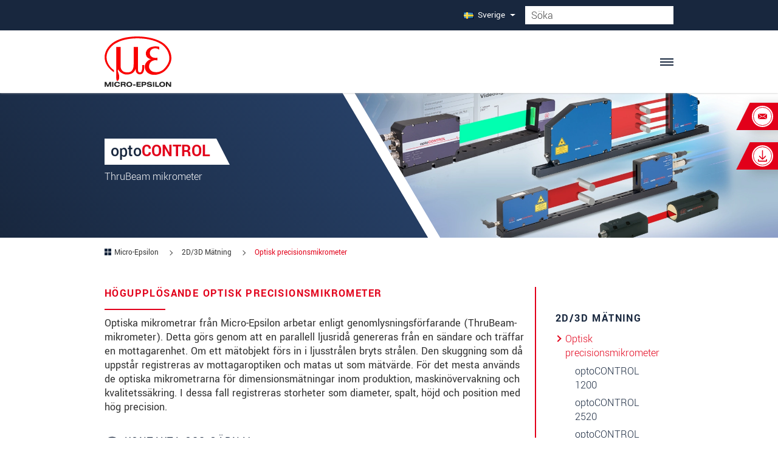

--- FILE ---
content_type: text/html; charset=UTF-8
request_url: https://www.micro-epsilon.se/2d-3d-measurement/optical-micrometer/
body_size: 108733
content:
<?xml version="1.0" encoding="utf-8"?>
<!DOCTYPE html>
<html lang="sv">
<head>
<meta charset="utf-8"><!-- 
        LautundKlar Template by LautundKlar GmbH. https://lautundklar.de

        This website is powered by TYPO3 - inspiring people to share!
        TYPO3 is a free open source Content Management Framework initially created by Kasper Skaarhoj and licensed under GNU/GPL.
        TYPO3 is copyright 1998-2025 of Kasper Skaarhoj. Extensions are copyright of their respective owners.
        Information and contribution at https://typo3.org/
-->
<link rel="icon" href="/typo3conf/ext/lautundklar_template/Resources/Public/Images/favicon.ico" type="image/vnd.microsoft.icon">
<title>Precisionsmikrometrar för kvalitetskontroll | Micro-Epsilon</title>
<meta name="generator" content="TYPO3 CMS">
<meta name="description" content="Exakta optiska mikrometrar för dimensionella mätningar i produktion, maskinövervakning och kvalitetssäkring. Hög noggrannhet och upplösning från 0,1 µm.">
<meta property="og:type" content="website">
<meta property="og:site_name" content="Micro-Epsilon">
<meta name="twitter:card" content="summary">
<link href="/typo3conf/ext/lautundklar_template/Resources/Public/Vendor/Swiper/swiper-bundle.min.css?1666705217" rel="stylesheet">
<link rel="stylesheet" href="/typo3temp/assets/css/lautundklar_template/fonts.css?1763231496" media="all">
<link rel="stylesheet" href="/typo3temp/assets/compressed/merged-6fe429e1a171a64299974483aa568946.css?1763231496" media="all">
<link href="/typo3conf/ext/eder_products/Resources/Public/Css/parallaxBg.css?1665648916" rel="stylesheet">
<link href="/typo3conf/ext/lautundklar_template/Resources/Public/Vendor/Swiper/swiper-bundle.min.css?1666705217" rel="stylesheet">
<link href="/typo3conf/ext/me_elements/Resources/Public/Css/ProdParamsSlider.css?1721893437" rel="stylesheet">
<style>
/*<![CDATA[*/
<!-- 
/*EXT:lautundklar_template/Resources/Private/SCSS/base-layout.scss*/
@charset "UTF-8";
:root{--bs-blue: #0d6efd;--bs-indigo: #6610f2;--bs-purple: #6f42c1;--bs-pink: #d63384;--bs-red: #e2001a;--bs-orange: #fd7e14;--bs-yellow: #ffc107;--bs-green: #5cb85c;--bs-teal: #20c997;--bs-cyan: #0dcaf0;--bs-white: #ffffff;--bs-gray: #6c757d;--bs-gray-dark: #343a40;--bs-gray-100: #f8f9fa;--bs-gray-200: #e9ecef;--bs-gray-300: #dee2e6;--bs-gray-400: #ced4da;--bs-gray-500: #adb5bd;--bs-gray-600: #6c757d;--bs-gray-700: #495057;--bs-gray-800: #343a40;--bs-gray-900: #212529;--bs-primary: #18273e;--bs-secondary: #e2001a;--bs-success: #5cb85c;--bs-info: #0dcaf0;--bs-warning: #ffc107;--bs-danger: #e2001a;--bs-light: #f8f9fa;--bs-dark: #212529;--bs-primary-rgb: 24, 39, 62;--bs-secondary-rgb: 226, 0, 26;--bs-success-rgb: 92, 184, 92;--bs-info-rgb: 13, 202, 240;--bs-warning-rgb: 255, 193, 7;--bs-danger-rgb: 226, 0, 26;--bs-light-rgb: 248, 249, 250;--bs-dark-rgb: 33, 37, 41;--bs-white-rgb: 255, 255, 255;--bs-black-rgb: 0, 0, 0;--bs-body-color-rgb: 51, 51, 51;--bs-body-bg-rgb: 255, 255, 255;--bs-font-yantramanav: 'Yantramanav', sans-serif;--bs-font-sans-serif: 'Open Sans', "Helvetica Neue", Helvetica, Arial, sans-serif;--bs-font-monospace: SFMono-Regular, Menlo, Monaco, Consolas, "Liberation Mono", "Courier New", monospace;--bs-gradient: linear-gradient(180deg, rgba(255, 255, 255, 0.15), rgba(255, 255, 255, 0));--bs-body-font-family: var(--bs-font-yantramanav);--bs-body-font-size: 1.1rem;--bs-body-font-weight: 400;--bs-body-line-height: 1.2;--bs-body-color: #333333;--bs-body-bg: #ffffff}*,*::before,*::after{box-sizing:border-box}@media (prefers-reduced-motion:no-preference){:root{scroll-behavior:smooth}}body{margin:0;font-family:var(--bs-body-font-family);font-size:var(--bs-body-font-size);font-weight:var(--bs-body-font-weight);line-height:var(--bs-body-line-height);color:var(--bs-body-color);text-align:var(--bs-body-text-align);background-color:var(--bs-body-bg);-webkit-text-size-adjust:100%;-webkit-tap-highlight-color:rgba(0, 0, 0, 0)}hr{margin:1rem 0;color:inherit;background-color:currentColor;border:0;opacity:0.25}hr:not([size]){height:1px}p{margin-top:0;margin-bottom:1rem}abbr[title],abbr[data-bs-original-title]{text-decoration:underline dotted;cursor:help;text-decoration-skip-ink:none}address{margin-bottom:1rem;font-style:normal;line-height:inherit}ol,ul{padding-left:2rem}ol,ul,dl{margin-top:0;margin-bottom:1rem}ol ol,ul ul,ol ul,ul ol{margin-bottom:0}dt{font-weight:700}dd{margin-bottom:0.5rem;margin-left:0}blockquote{margin:0 0 1rem}b,strong{font-weight:bolder}small,.small{font-size:0.875em}mark,.mark{padding:0.2em;background-color:#fcf8e3}sub,sup{position:relative;font-size:0.75em;line-height:0;vertical-align:baseline}sub{bottom:-0.25em}sup{top:-0.5em}a{color:#18273e;text-decoration:underline;transition:color 0.35s ease-in-out}a:hover{color:#131f32}a:not([href]):not([class]),a:not([href]):not([class]):hover{color:inherit;text-decoration:none}pre,code,kbd,samp{font-family:var(--bs-font-monospace);font-size:1em;direction:ltr /* rtl:ignore */;unicode-bidi:bidi-override}pre{display:block;margin-top:0;margin-bottom:1rem;overflow:auto;font-size:0.875em}pre code{font-size:inherit;color:inherit;word-break:normal}code{font-size:0.875em;color:#d63384;word-wrap:break-word}a>code{color:inherit}kbd{padding:0.2rem 0.4rem;font-size:0.875em;color:#ffffff;background-color:#212529;border-radius:0.2rem}kbd kbd{padding:0;font-size:1em;font-weight:700}figure{margin:0 0 1rem}img,svg{vertical-align:middle}table{caption-side:bottom;border-collapse:collapse}caption{padding-top:0.5rem;padding-bottom:0.5rem;color:#6c757d;text-align:left}th{text-align:inherit;text-align:-webkit-match-parent}thead,tbody,tfoot,tr,td,th{border-color:inherit;border-style:solid;border-width:0}label{display:inline-block}button{border-radius:0}button:focus:not(:focus-visible){outline:0}input,button,select,optgroup,textarea{margin:0;font-family:inherit;font-size:inherit;line-height:inherit}button,select{text-transform:none}[role="button"]{cursor:pointer}select{word-wrap:normal}select:disabled{opacity:1}[list]::-webkit-calendar-picker-indicator{display:none}button,[type="button"],[type="reset"],[type="submit"]{-webkit-appearance:button}button:not(:disabled),[type="button"]:not(:disabled),[type="reset"]:not(:disabled),[type="submit"]:not(:disabled){cursor:pointer}::-moz-focus-inner{padding:0;border-style:none}textarea{resize:vertical}fieldset{min-width:0;padding:0;margin:0;border:0}legend{float:left;width:100%;padding:0;margin-bottom:0.5rem;font-size:calc(1.275rem + 0.3vw);line-height:inherit}@media (min-width:1200px){legend{font-size:1.5rem}}legend+*{clear:left}::-webkit-datetime-edit-fields-wrapper,::-webkit-datetime-edit-text,::-webkit-datetime-edit-minute,::-webkit-datetime-edit-hour-field,::-webkit-datetime-edit-day-field,::-webkit-datetime-edit-month-field,::-webkit-datetime-edit-year-field{padding:0}::-webkit-inner-spin-button{height:auto}[type="search"]{outline-offset:-2px;-webkit-appearance:textfield}::-webkit-search-decoration{-webkit-appearance:none}::-webkit-color-swatch-wrapper{padding:0}::file-selector-button{font:inherit}::-webkit-file-upload-button{font:inherit;-webkit-appearance:button}output{display:inline-block}iframe{border:0}summary{display:list-item;cursor:pointer}progress{vertical-align:baseline}[hidden]{display:none !important}.container,.product-details .frame-type-wst3bootstrap_accordion,.product-details .groupelements.accordion-group>.frame-type-text,.container-fluid,.container-sm,.container-md,.container-lg,.container-xl,.container-xxl{width:100%;padding-right:var(--bs-gutter-x, 0.75rem);padding-left:var(--bs-gutter-x, 0.75rem);margin-right:auto;margin-left:auto}@media (min-width:576px){.container,.product-details .frame-type-wst3bootstrap_accordion,.product-details .groupelements.accordion-group>.frame-type-text,.container-sm{max-width:540px}}@media (min-width:768px){.container,.product-details .frame-type-wst3bootstrap_accordion,.product-details .groupelements.accordion-group>.frame-type-text,.container-sm,.container-md{max-width:720px}}@media (min-width:1050px){.container,.product-details .frame-type-wst3bootstrap_accordion,.product-details .groupelements.accordion-group>.frame-type-text,.container-sm,.container-md,.container-lg{max-width:960px}}@media (min-width:1300px){.container,.product-details .frame-type-wst3bootstrap_accordion,.product-details .groupelements.accordion-group>.frame-type-text,.container-sm,.container-md,.container-lg,.container-xl{max-width:1140px}}@media (min-width:1400px){.container,.product-details .frame-type-wst3bootstrap_accordion,.product-details .groupelements.accordion-group>.frame-type-text,.container-sm,.container-md,.container-lg,.container-xl,.container-xxl{max-width:1320px}}.fade{transition:opacity 0.15s linear}@media (prefers-reduced-motion:reduce){.fade{transition:none}}.fade:not(.show){opacity:0}.collapse:not(.show){display:none}.collapsing{height:0;overflow:hidden;transition:height 0.35s ease}@media (prefers-reduced-motion:reduce){.collapsing{transition:none}}.collapsing.collapse-horizontal{width:0;height:auto;transition:width 0.35s ease}@media (prefers-reduced-motion:reduce){.collapsing.collapse-horizontal{transition:none}}.row{--bs-gutter-x: 1.5rem;--bs-gutter-y: 0;display:flex;flex-wrap:wrap;margin-top:calc(-1 * var(--bs-gutter-y));margin-right:calc(-.5 * var(--bs-gutter-x));margin-left:calc(-.5 * var(--bs-gutter-x))}.row>*{flex-shrink:0;width:100%;max-width:100%;padding-right:calc(var(--bs-gutter-x) * .5);padding-left:calc(var(--bs-gutter-x) * .5);margin-top:var(--bs-gutter-y)}.col{flex:1 0 0%}.row-cols-auto>*{flex:0 0 auto;width:auto}.row-cols-1>*{flex:0 0 auto;width:100%}.row-cols-2>*{flex:0 0 auto;width:50%}.row-cols-3>*{flex:0 0 auto;width:33.3333333333%}.row-cols-4>*{flex:0 0 auto;width:25%}.row-cols-5>*{flex:0 0 auto;width:20%}.row-cols-6>*{flex:0 0 auto;width:16.6666666667%}.col-auto{flex:0 0 auto;width:auto}.col-1{flex:0 0 auto;width:8.33333333%}.col-2{flex:0 0 auto;width:16.66666667%}.col-3{flex:0 0 auto;width:25%}.col-4{flex:0 0 auto;width:33.33333333%}.col-5{flex:0 0 auto;width:41.66666667%}.col-6{flex:0 0 auto;width:50%}.col-7{flex:0 0 auto;width:58.33333333%}.col-8{flex:0 0 auto;width:66.66666667%}.col-9{flex:0 0 auto;width:75%}.col-10{flex:0 0 auto;width:83.33333333%}.col-11{flex:0 0 auto;width:91.66666667%}.col-12{flex:0 0 auto;width:100%}.offset-1{margin-left:8.33333333%}.offset-2{margin-left:16.66666667%}.offset-3{margin-left:25%}.offset-4{margin-left:33.33333333%}.offset-5{margin-left:41.66666667%}.offset-6{margin-left:50%}.offset-7{margin-left:58.33333333%}.offset-8{margin-left:66.66666667%}.offset-9{margin-left:75%}.offset-10{margin-left:83.33333333%}.offset-11{margin-left:91.66666667%}.g-0,.gx-0{--bs-gutter-x: 0}.g-0,.gy-0{--bs-gutter-y: 0}.g-1,.gx-1{--bs-gutter-x: 0.25rem}.g-1,.gy-1{--bs-gutter-y: 0.25rem}.g-2,.gx-2{--bs-gutter-x: 0.5rem}.g-2,.gy-2{--bs-gutter-y: 0.5rem}.g-3,.gx-3{--bs-gutter-x: 1rem}.g-3,.gy-3{--bs-gutter-y: 1rem}.g-4,.gx-4{--bs-gutter-x: 1.5rem}.g-4,.gy-4{--bs-gutter-y: 1.5rem}.g-5,.gx-5{--bs-gutter-x: 3rem}.g-5,.gy-5{--bs-gutter-y: 3rem}.g-6,.gx-6{--bs-gutter-x: 4rem}.g-6,.gy-6{--bs-gutter-y: 4rem}.g-7,.gx-7{--bs-gutter-x: 5rem}.g-7,.gy-7{--bs-gutter-y: 5rem}@media (min-width:576px){.col-sm{flex:1 0 0%}.row-cols-sm-auto>*{flex:0 0 auto;width:auto}.row-cols-sm-1>*{flex:0 0 auto;width:100%}.row-cols-sm-2>*{flex:0 0 auto;width:50%}.row-cols-sm-3>*{flex:0 0 auto;width:33.3333333333%}.row-cols-sm-4>*{flex:0 0 auto;width:25%}.row-cols-sm-5>*{flex:0 0 auto;width:20%}.row-cols-sm-6>*{flex:0 0 auto;width:16.6666666667%}.col-sm-auto{flex:0 0 auto;width:auto}.col-sm-1{flex:0 0 auto;width:8.33333333%}.col-sm-2{flex:0 0 auto;width:16.66666667%}.col-sm-3{flex:0 0 auto;width:25%}.col-sm-4{flex:0 0 auto;width:33.33333333%}.col-sm-5{flex:0 0 auto;width:41.66666667%}.col-sm-6{flex:0 0 auto;width:50%}.col-sm-7{flex:0 0 auto;width:58.33333333%}.col-sm-8{flex:0 0 auto;width:66.66666667%}.col-sm-9{flex:0 0 auto;width:75%}.col-sm-10{flex:0 0 auto;width:83.33333333%}.col-sm-11{flex:0 0 auto;width:91.66666667%}.col-sm-12{flex:0 0 auto;width:100%}.offset-sm-0{margin-left:0}.offset-sm-1{margin-left:8.33333333%}.offset-sm-2{margin-left:16.66666667%}.offset-sm-3{margin-left:25%}.offset-sm-4{margin-left:33.33333333%}.offset-sm-5{margin-left:41.66666667%}.offset-sm-6{margin-left:50%}.offset-sm-7{margin-left:58.33333333%}.offset-sm-8{margin-left:66.66666667%}.offset-sm-9{margin-left:75%}.offset-sm-10{margin-left:83.33333333%}.offset-sm-11{margin-left:91.66666667%}.g-sm-0,.gx-sm-0{--bs-gutter-x: 0}.g-sm-0,.gy-sm-0{--bs-gutter-y: 0}.g-sm-1,.gx-sm-1{--bs-gutter-x: 0.25rem}.g-sm-1,.gy-sm-1{--bs-gutter-y: 0.25rem}.g-sm-2,.gx-sm-2{--bs-gutter-x: 0.5rem}.g-sm-2,.gy-sm-2{--bs-gutter-y: 0.5rem}.g-sm-3,.gx-sm-3{--bs-gutter-x: 1rem}.g-sm-3,.gy-sm-3{--bs-gutter-y: 1rem}.g-sm-4,.gx-sm-4{--bs-gutter-x: 1.5rem}.g-sm-4,.gy-sm-4{--bs-gutter-y: 1.5rem}.g-sm-5,.gx-sm-5{--bs-gutter-x: 3rem}.g-sm-5,.gy-sm-5{--bs-gutter-y: 3rem}.g-sm-6,.gx-sm-6{--bs-gutter-x: 4rem}.g-sm-6,.gy-sm-6{--bs-gutter-y: 4rem}.g-sm-7,.gx-sm-7{--bs-gutter-x: 5rem}.g-sm-7,.gy-sm-7{--bs-gutter-y: 5rem}}@media (min-width:768px){.col-md{flex:1 0 0%}.row-cols-md-auto>*{flex:0 0 auto;width:auto}.row-cols-md-1>*{flex:0 0 auto;width:100%}.row-cols-md-2>*{flex:0 0 auto;width:50%}.row-cols-md-3>*{flex:0 0 auto;width:33.3333333333%}.row-cols-md-4>*{flex:0 0 auto;width:25%}.row-cols-md-5>*{flex:0 0 auto;width:20%}.row-cols-md-6>*{flex:0 0 auto;width:16.6666666667%}.col-md-auto{flex:0 0 auto;width:auto}.col-md-1{flex:0 0 auto;width:8.33333333%}.col-md-2{flex:0 0 auto;width:16.66666667%}.col-md-3{flex:0 0 auto;width:25%}.col-md-4{flex:0 0 auto;width:33.33333333%}.col-md-5{flex:0 0 auto;width:41.66666667%}.col-md-6{flex:0 0 auto;width:50%}.col-md-7{flex:0 0 auto;width:58.33333333%}.col-md-8{flex:0 0 auto;width:66.66666667%}.col-md-9{flex:0 0 auto;width:75%}.col-md-10{flex:0 0 auto;width:83.33333333%}.col-md-11{flex:0 0 auto;width:91.66666667%}.col-md-12{flex:0 0 auto;width:100%}.offset-md-0{margin-left:0}.offset-md-1{margin-left:8.33333333%}.offset-md-2{margin-left:16.66666667%}.offset-md-3{margin-left:25%}.offset-md-4{margin-left:33.33333333%}.offset-md-5{margin-left:41.66666667%}.offset-md-6{margin-left:50%}.offset-md-7{margin-left:58.33333333%}.offset-md-8{margin-left:66.66666667%}.offset-md-9{margin-left:75%}.offset-md-10{margin-left:83.33333333%}.offset-md-11{margin-left:91.66666667%}.g-md-0,.gx-md-0{--bs-gutter-x: 0}.g-md-0,.gy-md-0{--bs-gutter-y: 0}.g-md-1,.gx-md-1{--bs-gutter-x: 0.25rem}.g-md-1,.gy-md-1{--bs-gutter-y: 0.25rem}.g-md-2,.gx-md-2{--bs-gutter-x: 0.5rem}.g-md-2,.gy-md-2{--bs-gutter-y: 0.5rem}.g-md-3,.gx-md-3{--bs-gutter-x: 1rem}.g-md-3,.gy-md-3{--bs-gutter-y: 1rem}.g-md-4,.gx-md-4{--bs-gutter-x: 1.5rem}.g-md-4,.gy-md-4{--bs-gutter-y: 1.5rem}.g-md-5,.gx-md-5{--bs-gutter-x: 3rem}.g-md-5,.gy-md-5{--bs-gutter-y: 3rem}.g-md-6,.gx-md-6{--bs-gutter-x: 4rem}.g-md-6,.gy-md-6{--bs-gutter-y: 4rem}.g-md-7,.gx-md-7{--bs-gutter-x: 5rem}.g-md-7,.gy-md-7{--bs-gutter-y: 5rem}}@media (min-width:1050px){.col-lg{flex:1 0 0%}.row-cols-lg-auto>*{flex:0 0 auto;width:auto}.row-cols-lg-1>*{flex:0 0 auto;width:100%}.row-cols-lg-2>*{flex:0 0 auto;width:50%}.row-cols-lg-3>*{flex:0 0 auto;width:33.3333333333%}.row-cols-lg-4>*{flex:0 0 auto;width:25%}.row-cols-lg-5>*{flex:0 0 auto;width:20%}.row-cols-lg-6>*{flex:0 0 auto;width:16.6666666667%}.col-lg-auto{flex:0 0 auto;width:auto}.col-lg-1{flex:0 0 auto;width:8.33333333%}.col-lg-2{flex:0 0 auto;width:16.66666667%}.col-lg-3{flex:0 0 auto;width:25%}.col-lg-4{flex:0 0 auto;width:33.33333333%}.col-lg-5{flex:0 0 auto;width:41.66666667%}.col-lg-6{flex:0 0 auto;width:50%}.col-lg-7{flex:0 0 auto;width:58.33333333%}.col-lg-8{flex:0 0 auto;width:66.66666667%}.col-lg-9{flex:0 0 auto;width:75%}.col-lg-10{flex:0 0 auto;width:83.33333333%}.col-lg-11{flex:0 0 auto;width:91.66666667%}.col-lg-12{flex:0 0 auto;width:100%}.offset-lg-0{margin-left:0}.offset-lg-1{margin-left:8.33333333%}.offset-lg-2{margin-left:16.66666667%}.offset-lg-3{margin-left:25%}.offset-lg-4{margin-left:33.33333333%}.offset-lg-5{margin-left:41.66666667%}.offset-lg-6{margin-left:50%}.offset-lg-7{margin-left:58.33333333%}.offset-lg-8{margin-left:66.66666667%}.offset-lg-9{margin-left:75%}.offset-lg-10{margin-left:83.33333333%}.offset-lg-11{margin-left:91.66666667%}.g-lg-0,.gx-lg-0{--bs-gutter-x: 0}.g-lg-0,.gy-lg-0{--bs-gutter-y: 0}.g-lg-1,.gx-lg-1{--bs-gutter-x: 0.25rem}.g-lg-1,.gy-lg-1{--bs-gutter-y: 0.25rem}.g-lg-2,.gx-lg-2{--bs-gutter-x: 0.5rem}.g-lg-2,.gy-lg-2{--bs-gutter-y: 0.5rem}.g-lg-3,.gx-lg-3{--bs-gutter-x: 1rem}.g-lg-3,.gy-lg-3{--bs-gutter-y: 1rem}.g-lg-4,.gx-lg-4{--bs-gutter-x: 1.5rem}.g-lg-4,.gy-lg-4{--bs-gutter-y: 1.5rem}.g-lg-5,.gx-lg-5{--bs-gutter-x: 3rem}.g-lg-5,.gy-lg-5{--bs-gutter-y: 3rem}.g-lg-6,.gx-lg-6{--bs-gutter-x: 4rem}.g-lg-6,.gy-lg-6{--bs-gutter-y: 4rem}.g-lg-7,.gx-lg-7{--bs-gutter-x: 5rem}.g-lg-7,.gy-lg-7{--bs-gutter-y: 5rem}}@media (min-width:1300px){.col-xl{flex:1 0 0%}.row-cols-xl-auto>*{flex:0 0 auto;width:auto}.row-cols-xl-1>*{flex:0 0 auto;width:100%}.row-cols-xl-2>*{flex:0 0 auto;width:50%}.row-cols-xl-3>*{flex:0 0 auto;width:33.3333333333%}.row-cols-xl-4>*{flex:0 0 auto;width:25%}.row-cols-xl-5>*{flex:0 0 auto;width:20%}.row-cols-xl-6>*{flex:0 0 auto;width:16.6666666667%}.col-xl-auto{flex:0 0 auto;width:auto}.col-xl-1{flex:0 0 auto;width:8.33333333%}.col-xl-2{flex:0 0 auto;width:16.66666667%}.col-xl-3{flex:0 0 auto;width:25%}.col-xl-4{flex:0 0 auto;width:33.33333333%}.col-xl-5{flex:0 0 auto;width:41.66666667%}.col-xl-6{flex:0 0 auto;width:50%}.col-xl-7{flex:0 0 auto;width:58.33333333%}.col-xl-8{flex:0 0 auto;width:66.66666667%}.col-xl-9{flex:0 0 auto;width:75%}.col-xl-10{flex:0 0 auto;width:83.33333333%}.col-xl-11{flex:0 0 auto;width:91.66666667%}.col-xl-12{flex:0 0 auto;width:100%}.offset-xl-0{margin-left:0}.offset-xl-1{margin-left:8.33333333%}.offset-xl-2{margin-left:16.66666667%}.offset-xl-3{margin-left:25%}.offset-xl-4{margin-left:33.33333333%}.offset-xl-5{margin-left:41.66666667%}.offset-xl-6{margin-left:50%}.offset-xl-7{margin-left:58.33333333%}.offset-xl-8{margin-left:66.66666667%}.offset-xl-9{margin-left:75%}.offset-xl-10{margin-left:83.33333333%}.offset-xl-11{margin-left:91.66666667%}.g-xl-0,.gx-xl-0{--bs-gutter-x: 0}.g-xl-0,.gy-xl-0{--bs-gutter-y: 0}.g-xl-1,.gx-xl-1{--bs-gutter-x: 0.25rem}.g-xl-1,.gy-xl-1{--bs-gutter-y: 0.25rem}.g-xl-2,.gx-xl-2{--bs-gutter-x: 0.5rem}.g-xl-2,.gy-xl-2{--bs-gutter-y: 0.5rem}.g-xl-3,.gx-xl-3{--bs-gutter-x: 1rem}.g-xl-3,.gy-xl-3{--bs-gutter-y: 1rem}.g-xl-4,.gx-xl-4{--bs-gutter-x: 1.5rem}.g-xl-4,.gy-xl-4{--bs-gutter-y: 1.5rem}.g-xl-5,.gx-xl-5{--bs-gutter-x: 3rem}.g-xl-5,.gy-xl-5{--bs-gutter-y: 3rem}.g-xl-6,.gx-xl-6{--bs-gutter-x: 4rem}.g-xl-6,.gy-xl-6{--bs-gutter-y: 4rem}.g-xl-7,.gx-xl-7{--bs-gutter-x: 5rem}.g-xl-7,.gy-xl-7{--bs-gutter-y: 5rem}}@media (min-width:1400px){.col-xxl{flex:1 0 0%}.row-cols-xxl-auto>*{flex:0 0 auto;width:auto}.row-cols-xxl-1>*{flex:0 0 auto;width:100%}.row-cols-xxl-2>*{flex:0 0 auto;width:50%}.row-cols-xxl-3>*{flex:0 0 auto;width:33.3333333333%}.row-cols-xxl-4>*{flex:0 0 auto;width:25%}.row-cols-xxl-5>*{flex:0 0 auto;width:20%}.row-cols-xxl-6>*{flex:0 0 auto;width:16.6666666667%}.col-xxl-auto{flex:0 0 auto;width:auto}.col-xxl-1{flex:0 0 auto;width:8.33333333%}.col-xxl-2{flex:0 0 auto;width:16.66666667%}.col-xxl-3{flex:0 0 auto;width:25%}.col-xxl-4{flex:0 0 auto;width:33.33333333%}.col-xxl-5{flex:0 0 auto;width:41.66666667%}.col-xxl-6{flex:0 0 auto;width:50%}.col-xxl-7{flex:0 0 auto;width:58.33333333%}.col-xxl-8{flex:0 0 auto;width:66.66666667%}.col-xxl-9{flex:0 0 auto;width:75%}.col-xxl-10{flex:0 0 auto;width:83.33333333%}.col-xxl-11{flex:0 0 auto;width:91.66666667%}.col-xxl-12{flex:0 0 auto;width:100%}.offset-xxl-0{margin-left:0}.offset-xxl-1{margin-left:8.33333333%}.offset-xxl-2{margin-left:16.66666667%}.offset-xxl-3{margin-left:25%}.offset-xxl-4{margin-left:33.33333333%}.offset-xxl-5{margin-left:41.66666667%}.offset-xxl-6{margin-left:50%}.offset-xxl-7{margin-left:58.33333333%}.offset-xxl-8{margin-left:66.66666667%}.offset-xxl-9{margin-left:75%}.offset-xxl-10{margin-left:83.33333333%}.offset-xxl-11{margin-left:91.66666667%}.g-xxl-0,.gx-xxl-0{--bs-gutter-x: 0}.g-xxl-0,.gy-xxl-0{--bs-gutter-y: 0}.g-xxl-1,.gx-xxl-1{--bs-gutter-x: 0.25rem}.g-xxl-1,.gy-xxl-1{--bs-gutter-y: 0.25rem}.g-xxl-2,.gx-xxl-2{--bs-gutter-x: 0.5rem}.g-xxl-2,.gy-xxl-2{--bs-gutter-y: 0.5rem}.g-xxl-3,.gx-xxl-3{--bs-gutter-x: 1rem}.g-xxl-3,.gy-xxl-3{--bs-gutter-y: 1rem}.g-xxl-4,.gx-xxl-4{--bs-gutter-x: 1.5rem}.g-xxl-4,.gy-xxl-4{--bs-gutter-y: 1.5rem}.g-xxl-5,.gx-xxl-5{--bs-gutter-x: 3rem}.g-xxl-5,.gy-xxl-5{--bs-gutter-y: 3rem}.g-xxl-6,.gx-xxl-6{--bs-gutter-x: 4rem}.g-xxl-6,.gy-xxl-6{--bs-gutter-y: 4rem}.g-xxl-7,.gx-xxl-7{--bs-gutter-x: 5rem}.g-xxl-7,.gy-xxl-7{--bs-gutter-y: 5rem}}.align-baseline{vertical-align:baseline !important}.align-top{vertical-align:top !important}.align-middle{vertical-align:middle !important}.align-bottom{vertical-align:bottom !important}.align-text-bottom{vertical-align:text-bottom !important}.align-text-top{vertical-align:text-top !important}.float-start{float:left !important}.float-end{float:right !important}.float-none{float:none !important}.opacity-0{opacity:0 !important}.opacity-25{opacity:0.25 !important}.opacity-50{opacity:0.5 !important}.opacity-75{opacity:0.75 !important}.opacity-100{opacity:1 !important}.overflow-auto{overflow:auto !important}.overflow-hidden{overflow:hidden !important}.overflow-visible{overflow:visible !important}.overflow-scroll{overflow:scroll !important}.d-inline{display:inline !important}.d-inline-block{display:inline-block !important}.d-block{display:block !important}.d-grid{display:grid !important}.d-table{display:table !important}.d-table-row{display:table-row !important}.d-table-cell{display:table-cell !important}.d-flex{display:flex !important}.d-inline-flex{display:inline-flex !important}.d-none{display:none !important}.shadow{box-shadow:0px 4px 18.4px 1.6px rgba(0, 0, 0, 0.23) !important}.shadow-sm{box-shadow:0 0.125rem 0.25rem rgba(0, 0, 0, 0.075) !important}.shadow-lg{box-shadow:0 1rem 3rem rgba(0, 0, 0, 0.175) !important}.shadow-none{box-shadow:none !important}.position-static{position:static !important}.position-relative{position:relative !important}.position-absolute{position:absolute !important}.position-fixed{position:fixed !important}.position-sticky{position:sticky !important}.top-0{top:0 !important}.top-50{top:50% !important}.top-100{top:100% !important}.bottom-0{bottom:0 !important}.bottom-50{bottom:50% !important}.bottom-100{bottom:100% !important}.start-0{left:0 !important}.start-50{left:50% !important}.start-100{left:100% !important}.end-0{right:0 !important}.end-50{right:50% !important}.end-100{right:100% !important}.translate-middle{transform:translate(-50%, -50%) !important}.translate-middle-x{transform:translateX(-50%) !important}.translate-middle-y{transform:translateY(-50%) !important}.border{border:1px solid #dee2e6 !important}.border-0{border:0 !important}.border-top{border-top:1px solid #dee2e6 !important}.border-top-0{border-top:0 !important}.border-end{border-right:1px solid #dee2e6 !important}.border-end-0{border-right:0 !important}.border-bottom{border-bottom:1px solid #dee2e6 !important}.border-bottom-0{border-bottom:0 !important}.border-start{border-left:1px solid #dee2e6 !important}.border-start-0{border-left:0 !important}.border-primary{border-color:#18273e !important}.border-secondary{border-color:#e2001a !important}.border-success{border-color:#5cb85c !important}.border-info{border-color:#0dcaf0 !important}.border-warning{border-color:#ffc107 !important}.border-danger{border-color:#e2001a !important}.border-light{border-color:#f8f9fa !important}.border-dark{border-color:#212529 !important}.border-white{border-color:#ffffff !important}.border-1{border-width:1px !important}.border-2{border-width:2px !important}.border-3{border-width:3px !important}.border-4{border-width:4px !important}.border-5{border-width:5px !important}.w-25{width:25% !important}.w-50{width:50% !important}.w-75{width:75% !important}.w-100{width:100% !important}.w-auto{width:auto !important}.mw-100{max-width:100% !important}.vw-100{width:100vw !important}.min-vw-100{min-width:100vw !important}.h-25{height:25% !important}.h-50{height:50% !important}.h-75{height:75% !important}.h-100{height:100% !important}.h-auto{height:auto !important}.mh-100{max-height:100% !important}.vh-100{height:100vh !important}.min-vh-100{min-height:100vh !important}.flex-fill{flex:1 1 auto !important}.flex-row{flex-direction:row !important}.flex-column{flex-direction:column !important}.flex-row-reverse{flex-direction:row-reverse !important}.flex-column-reverse{flex-direction:column-reverse !important}.flex-grow-0{flex-grow:0 !important}.flex-grow-1{flex-grow:1 !important}.flex-shrink-0{flex-shrink:0 !important}.flex-shrink-1{flex-shrink:1 !important}.flex-wrap{flex-wrap:wrap !important}.flex-nowrap{flex-wrap:nowrap !important}.flex-wrap-reverse{flex-wrap:wrap-reverse !important}.gap-0{gap:0 !important}.gap-1{gap:0.25rem !important}.gap-2{gap:0.5rem !important}.gap-3{gap:1rem !important}.gap-4{gap:1.5rem !important}.gap-5{gap:3rem !important}.gap-6{gap:4rem !important}.gap-7{gap:5rem !important}.justify-content-start{justify-content:flex-start !important}.justify-content-end{justify-content:flex-end !important}.justify-content-center{justify-content:center !important}.justify-content-between{justify-content:space-between !important}.justify-content-around{justify-content:space-around !important}.justify-content-evenly{justify-content:space-evenly !important}.align-items-start{align-items:flex-start !important}.align-items-end{align-items:flex-end !important}.align-items-center{align-items:center !important}.align-items-baseline{align-items:baseline !important}.align-items-stretch{align-items:stretch !important}.align-content-start{align-content:flex-start !important}.align-content-end{align-content:flex-end !important}.align-content-center{align-content:center !important}.align-content-between{align-content:space-between !important}.align-content-around{align-content:space-around !important}.align-content-stretch{align-content:stretch !important}.align-self-auto{align-self:auto !important}.align-self-start{align-self:flex-start !important}.align-self-end{align-self:flex-end !important}.align-self-center{align-self:center !important}.align-self-baseline{align-self:baseline !important}.align-self-stretch{align-self:stretch !important}.order-first{order:-1 !important}.order-0{order:0 !important}.order-1{order:1 !important}.order-2{order:2 !important}.order-3{order:3 !important}.order-4{order:4 !important}.order-5{order:5 !important}.order-last{order:6 !important}.m-0{margin:0 !important}.m-1{margin:0.25rem !important}.m-2{margin:0.5rem !important}.m-3{margin:1rem !important}.m-4{margin:1.5rem !important}.m-5{margin:3rem !important}.m-6{margin:4rem !important}.m-7{margin:5rem !important}.m-auto{margin:auto !important}.mx-0{margin-right:0 !important;margin-left:0 !important}.mx-1{margin-right:0.25rem !important;margin-left:0.25rem !important}.mx-2{margin-right:0.5rem !important;margin-left:0.5rem !important}.mx-3{margin-right:1rem !important;margin-left:1rem !important}.mx-4{margin-right:1.5rem !important;margin-left:1.5rem !important}.mx-5{margin-right:3rem !important;margin-left:3rem !important}.mx-6{margin-right:4rem !important;margin-left:4rem !important}.mx-7{margin-right:5rem !important;margin-left:5rem !important}.mx-auto,.center-block{margin-right:auto !important;margin-left:auto !important}.my-0{margin-top:0 !important;margin-bottom:0 !important}.my-1{margin-top:0.25rem !important;margin-bottom:0.25rem !important}.my-2{margin-top:0.5rem !important;margin-bottom:0.5rem !important}.my-3{margin-top:1rem !important;margin-bottom:1rem !important}.my-4{margin-top:1.5rem !important;margin-bottom:1.5rem !important}.my-5{margin-top:3rem !important;margin-bottom:3rem !important}.my-6{margin-top:4rem !important;margin-bottom:4rem !important}.my-7{margin-top:5rem !important;margin-bottom:5rem !important}.my-auto{margin-top:auto !important;margin-bottom:auto !important}.mt-0{margin-top:0 !important}.mt-1{margin-top:0.25rem !important}.mt-2{margin-top:0.5rem !important}.mt-3{margin-top:1rem !important}.mt-4{margin-top:1.5rem !important}.mt-5{margin-top:3rem !important}.mt-6{margin-top:4rem !important}.mt-7{margin-top:5rem !important}.mt-auto{margin-top:auto !important}.me-0{margin-right:0 !important}.me-1{margin-right:0.25rem !important}.me-2{margin-right:0.5rem !important}.me-3{margin-right:1rem !important}.me-4{margin-right:1.5rem !important}.me-5{margin-right:3rem !important}.me-6{margin-right:4rem !important}.me-7{margin-right:5rem !important}.me-auto{margin-right:auto !important}.mb-0{margin-bottom:0 !important}.mb-1{margin-bottom:0.25rem !important}.mb-2{margin-bottom:0.5rem !important}.mb-3{margin-bottom:1rem !important}.mb-4{margin-bottom:1.5rem !important}.mb-5{margin-bottom:3rem !important}.mb-6{margin-bottom:4rem !important}.mb-7{margin-bottom:5rem !important}.mb-auto{margin-bottom:auto !important}.ms-0{margin-left:0 !important}.ms-1{margin-left:0.25rem !important}.ms-2{margin-left:0.5rem !important}.ms-3{margin-left:1rem !important}.ms-4{margin-left:1.5rem !important}.ms-5{margin-left:3rem !important}.ms-6{margin-left:4rem !important}.ms-7{margin-left:5rem !important}.ms-auto{margin-left:auto !important}.p-0{padding:0 !important}.p-1{padding:0.25rem !important}.p-2{padding:0.5rem !important}.p-3{padding:1rem !important}.p-4{padding:1.5rem !important}.p-5{padding:3rem !important}.p-6{padding:4rem !important}.p-7{padding:5rem !important}.px-0{padding-right:0 !important;padding-left:0 !important}.px-1{padding-right:0.25rem !important;padding-left:0.25rem !important}.px-2{padding-right:0.5rem !important;padding-left:0.5rem !important}.px-3{padding-right:1rem !important;padding-left:1rem !important}.px-4{padding-right:1.5rem !important;padding-left:1.5rem !important}.px-5{padding-right:3rem !important;padding-left:3rem !important}.px-6{padding-right:4rem !important;padding-left:4rem !important}.px-7{padding-right:5rem !important;padding-left:5rem !important}.py-0{padding-top:0 !important;padding-bottom:0 !important}.py-1{padding-top:0.25rem !important;padding-bottom:0.25rem !important}.py-2{padding-top:0.5rem !important;padding-bottom:0.5rem !important}.py-3{padding-top:1rem !important;padding-bottom:1rem !important}.py-4{padding-top:1.5rem !important;padding-bottom:1.5rem !important}.py-5{padding-top:3rem !important;padding-bottom:3rem !important}.py-6{padding-top:4rem !important;padding-bottom:4rem !important}.py-7{padding-top:5rem !important;padding-bottom:5rem !important}.pt-0{padding-top:0 !important}.pt-1{padding-top:0.25rem !important}.pt-2{padding-top:0.5rem !important}.pt-3{padding-top:1rem !important}.pt-4{padding-top:1.5rem !important}.pt-5{padding-top:3rem !important}.pt-6{padding-top:4rem !important}.pt-7{padding-top:5rem !important}.pe-0{padding-right:0 !important}.pe-1{padding-right:0.25rem !important}.pe-2{padding-right:0.5rem !important}.pe-3{padding-right:1rem !important}.pe-4{padding-right:1.5rem !important}.pe-5{padding-right:3rem !important}.pe-6{padding-right:4rem !important}.pe-7{padding-right:5rem !important}.pb-0{padding-bottom:0 !important}.pb-1{padding-bottom:0.25rem !important}.pb-2{padding-bottom:0.5rem !important}.pb-3{padding-bottom:1rem !important}.pb-4{padding-bottom:1.5rem !important}.pb-5{padding-bottom:3rem !important}.pb-6{padding-bottom:4rem !important}.pb-7{padding-bottom:5rem !important}.ps-0{padding-left:0 !important}.ps-1{padding-left:0.25rem !important}.ps-2{padding-left:0.5rem !important}.ps-3{padding-left:1rem !important}.ps-4{padding-left:1.5rem !important}.ps-5{padding-left:3rem !important}.ps-6{padding-left:4rem !important}.ps-7{padding-left:5rem !important}.font-monospace{font-family:var(--bs-font-monospace) !important}.fs-1{font-size:calc(1.35rem + 1.2vw) !important}.fs-2{font-size:calc(1.3rem + 0.6vw) !important}.fs-3{font-size:calc(1.2875rem + 0.45vw) !important}.fs-4{font-size:calc(1.275rem + 0.3vw) !important}.fs-5{font-size:1.25rem !important}.fs-6{font-size:1.125rem !important}.fst-italic{font-style:italic !important}.fst-normal{font-style:normal !important}.fw-light{font-weight:300 !important}.fw-lighter{font-weight:lighter !important}.fw-normal{font-weight:400 !important}.fw-bold{font-weight:700 !important}.fw-bolder{font-weight:bolder !important}.lh-1{line-height:1 !important}.lh-sm{line-height:1.1 !important}.lh-base{line-height:1.2 !important}.lh-lg{line-height:2 !important}.text-start{text-align:left !important}.text-end{text-align:right !important}.text-center{text-align:center !important}.text-decoration-none{text-decoration:none !important}.text-decoration-underline{text-decoration:underline !important}.text-decoration-line-through{text-decoration:line-through !important}.text-lowercase{text-transform:lowercase !important}.text-uppercase{text-transform:uppercase !important}.text-capitalize{text-transform:capitalize !important}.text-wrap{white-space:normal !important}.text-nowrap{white-space:nowrap !important}.text-break{word-wrap:break-word !important;word-break:break-word !important}.text-primary{--bs-text-opacity: 1;color:rgba(var(--bs-primary-rgb), var(--bs-text-opacity)) !important}.text-secondary{--bs-text-opacity: 1;color:rgba(var(--bs-secondary-rgb), var(--bs-text-opacity)) !important}.text-success{--bs-text-opacity: 1;color:rgba(var(--bs-success-rgb), var(--bs-text-opacity)) !important}.text-info{--bs-text-opacity: 1;color:rgba(var(--bs-info-rgb), var(--bs-text-opacity)) !important}.text-warning{--bs-text-opacity: 1;color:rgba(var(--bs-warning-rgb), var(--bs-text-opacity)) !important}.text-danger{--bs-text-opacity: 1;color:rgba(var(--bs-danger-rgb), var(--bs-text-opacity)) !important}.text-light{--bs-text-opacity: 1;color:rgba(var(--bs-light-rgb), var(--bs-text-opacity)) !important}.text-dark{--bs-text-opacity: 1;color:rgba(var(--bs-dark-rgb), var(--bs-text-opacity)) !important}.text-black{--bs-text-opacity: 1;color:rgba(var(--bs-black-rgb), var(--bs-text-opacity)) !important}.text-white{--bs-text-opacity: 1;color:rgba(var(--bs-white-rgb), var(--bs-text-opacity)) !important}.text-body{--bs-text-opacity: 1;color:rgba(var(--bs-body-color-rgb), var(--bs-text-opacity)) !important}.text-muted{--bs-text-opacity: 1;color:#6c757d !important}.text-black-50{--bs-text-opacity: 1;color:rgba(0, 0, 0, 0.5) !important}.text-white-50{--bs-text-opacity: 1;color:rgba(255, 255, 255, 0.5) !important}.text-reset{--bs-text-opacity: 1;color:inherit !important}.text-opacity-25{--bs-text-opacity: 0.25}.text-opacity-50{--bs-text-opacity: 0.5}.text-opacity-75{--bs-text-opacity: 0.75}.text-opacity-100{--bs-text-opacity: 1}.bg-primary{--bs-bg-opacity: 1;background-color:rgba(var(--bs-primary-rgb), var(--bs-bg-opacity)) !important}.bg-secondary{--bs-bg-opacity: 1;background-color:rgba(var(--bs-secondary-rgb), var(--bs-bg-opacity)) !important}.bg-success{--bs-bg-opacity: 1;background-color:rgba(var(--bs-success-rgb), var(--bs-bg-opacity)) !important}.bg-info{--bs-bg-opacity: 1;background-color:rgba(var(--bs-info-rgb), var(--bs-bg-opacity)) !important}.bg-warning{--bs-bg-opacity: 1;background-color:rgba(var(--bs-warning-rgb), var(--bs-bg-opacity)) !important}.bg-danger{--bs-bg-opacity: 1;background-color:rgba(var(--bs-danger-rgb), var(--bs-bg-opacity)) !important}.bg-light{--bs-bg-opacity: 1;background-color:rgba(var(--bs-light-rgb), var(--bs-bg-opacity)) !important}.bg-dark{--bs-bg-opacity: 1;background-color:rgba(var(--bs-dark-rgb), var(--bs-bg-opacity)) !important}.bg-black{--bs-bg-opacity: 1;background-color:rgba(var(--bs-black-rgb), var(--bs-bg-opacity)) !important}.bg-white{--bs-bg-opacity: 1;background-color:rgba(var(--bs-white-rgb), var(--bs-bg-opacity)) !important}.bg-body{--bs-bg-opacity: 1;background-color:rgba(var(--bs-body-bg-rgb), var(--bs-bg-opacity)) !important}.bg-transparent{--bs-bg-opacity: 1;background-color:transparent !important}.bg-opacity-10{--bs-bg-opacity: 0.1}.bg-opacity-25{--bs-bg-opacity: 0.25}.bg-opacity-50{--bs-bg-opacity: 0.5}.bg-opacity-75{--bs-bg-opacity: 0.75}.bg-opacity-100{--bs-bg-opacity: 1}.bg-gradient{background-image:var(--bs-gradient) !important}.user-select-all{user-select:all !important}.user-select-auto{user-select:auto !important}.user-select-none{user-select:none !important}.pe-none{pointer-events:none !important}.pe-auto{pointer-events:auto !important}.rounded{border-radius:0.25rem !important}.rounded-0{border-radius:0 !important}.rounded-1{border-radius:0.2rem !important}.rounded-2{border-radius:0.25rem !important}.rounded-3{border-radius:0.3rem !important}.rounded-circle{border-radius:50% !important}.rounded-pill{border-radius:50rem !important}.rounded-top{border-top-left-radius:0.25rem !important;border-top-right-radius:0.25rem !important}.rounded-end{border-top-right-radius:0.25rem !important;border-bottom-right-radius:0.25rem !important}.rounded-bottom{border-bottom-right-radius:0.25rem !important;border-bottom-left-radius:0.25rem !important}.rounded-start{border-bottom-left-radius:0.25rem !important;border-top-left-radius:0.25rem !important}.visible{visibility:visible !important}.invisible{visibility:hidden !important}@media (min-width:576px){.float-sm-start{float:left !important}.float-sm-end{float:right !important}.float-sm-none{float:none !important}.d-sm-inline{display:inline !important}.d-sm-inline-block{display:inline-block !important}.d-sm-block{display:block !important}.d-sm-grid{display:grid !important}.d-sm-table{display:table !important}.d-sm-table-row{display:table-row !important}.d-sm-table-cell{display:table-cell !important}.d-sm-flex{display:flex !important}.d-sm-inline-flex{display:inline-flex !important}.d-sm-none{display:none !important}.flex-sm-fill{flex:1 1 auto !important}.flex-sm-row{flex-direction:row !important}.flex-sm-column{flex-direction:column !important}.flex-sm-row-reverse{flex-direction:row-reverse !important}.flex-sm-column-reverse{flex-direction:column-reverse !important}.flex-sm-grow-0{flex-grow:0 !important}.flex-sm-grow-1{flex-grow:1 !important}.flex-sm-shrink-0{flex-shrink:0 !important}.flex-sm-shrink-1{flex-shrink:1 !important}.flex-sm-wrap{flex-wrap:wrap !important}.flex-sm-nowrap{flex-wrap:nowrap !important}.flex-sm-wrap-reverse{flex-wrap:wrap-reverse !important}.gap-sm-0{gap:0 !important}.gap-sm-1{gap:0.25rem !important}.gap-sm-2{gap:0.5rem !important}.gap-sm-3{gap:1rem !important}.gap-sm-4{gap:1.5rem !important}.gap-sm-5{gap:3rem !important}.gap-sm-6{gap:4rem !important}.gap-sm-7{gap:5rem !important}.justify-content-sm-start{justify-content:flex-start !important}.justify-content-sm-end{justify-content:flex-end !important}.justify-content-sm-center{justify-content:center !important}.justify-content-sm-between{justify-content:space-between !important}.justify-content-sm-around{justify-content:space-around !important}.justify-content-sm-evenly{justify-content:space-evenly !important}.align-items-sm-start{align-items:flex-start !important}.align-items-sm-end{align-items:flex-end !important}.align-items-sm-center{align-items:center !important}.align-items-sm-baseline{align-items:baseline !important}.align-items-sm-stretch{align-items:stretch !important}.align-content-sm-start{align-content:flex-start !important}.align-content-sm-end{align-content:flex-end !important}.align-content-sm-center{align-content:center !important}.align-content-sm-between{align-content:space-between !important}.align-content-sm-around{align-content:space-around !important}.align-content-sm-stretch{align-content:stretch !important}.align-self-sm-auto{align-self:auto !important}.align-self-sm-start{align-self:flex-start !important}.align-self-sm-end{align-self:flex-end !important}.align-self-sm-center{align-self:center !important}.align-self-sm-baseline{align-self:baseline !important}.align-self-sm-stretch{align-self:stretch !important}.order-sm-first{order:-1 !important}.order-sm-0{order:0 !important}.order-sm-1{order:1 !important}.order-sm-2{order:2 !important}.order-sm-3{order:3 !important}.order-sm-4{order:4 !important}.order-sm-5{order:5 !important}.order-sm-last{order:6 !important}.m-sm-0{margin:0 !important}.m-sm-1{margin:0.25rem !important}.m-sm-2{margin:0.5rem !important}.m-sm-3{margin:1rem !important}.m-sm-4{margin:1.5rem !important}.m-sm-5{margin:3rem !important}.m-sm-6{margin:4rem !important}.m-sm-7{margin:5rem !important}.m-sm-auto{margin:auto !important}.mx-sm-0{margin-right:0 !important;margin-left:0 !important}.mx-sm-1{margin-right:0.25rem !important;margin-left:0.25rem !important}.mx-sm-2{margin-right:0.5rem !important;margin-left:0.5rem !important}.mx-sm-3{margin-right:1rem !important;margin-left:1rem !important}.mx-sm-4{margin-right:1.5rem !important;margin-left:1.5rem !important}.mx-sm-5{margin-right:3rem !important;margin-left:3rem !important}.mx-sm-6{margin-right:4rem !important;margin-left:4rem !important}.mx-sm-7{margin-right:5rem !important;margin-left:5rem !important}.mx-sm-auto{margin-right:auto !important;margin-left:auto !important}.my-sm-0{margin-top:0 !important;margin-bottom:0 !important}.my-sm-1{margin-top:0.25rem !important;margin-bottom:0.25rem !important}.my-sm-2{margin-top:0.5rem !important;margin-bottom:0.5rem !important}.my-sm-3{margin-top:1rem !important;margin-bottom:1rem !important}.my-sm-4{margin-top:1.5rem !important;margin-bottom:1.5rem !important}.my-sm-5{margin-top:3rem !important;margin-bottom:3rem !important}.my-sm-6{margin-top:4rem !important;margin-bottom:4rem !important}.my-sm-7{margin-top:5rem !important;margin-bottom:5rem !important}.my-sm-auto{margin-top:auto !important;margin-bottom:auto !important}.mt-sm-0{margin-top:0 !important}.mt-sm-1{margin-top:0.25rem !important}.mt-sm-2{margin-top:0.5rem !important}.mt-sm-3{margin-top:1rem !important}.mt-sm-4{margin-top:1.5rem !important}.mt-sm-5{margin-top:3rem !important}.mt-sm-6{margin-top:4rem !important}.mt-sm-7{margin-top:5rem !important}.mt-sm-auto{margin-top:auto !important}.me-sm-0{margin-right:0 !important}.me-sm-1{margin-right:0.25rem !important}.me-sm-2{margin-right:0.5rem !important}.me-sm-3{margin-right:1rem !important}.me-sm-4{margin-right:1.5rem !important}.me-sm-5{margin-right:3rem !important}.me-sm-6{margin-right:4rem !important}.me-sm-7{margin-right:5rem !important}.me-sm-auto{margin-right:auto !important}.mb-sm-0{margin-bottom:0 !important}.mb-sm-1{margin-bottom:0.25rem !important}.mb-sm-2{margin-bottom:0.5rem !important}.mb-sm-3{margin-bottom:1rem !important}.mb-sm-4{margin-bottom:1.5rem !important}.mb-sm-5{margin-bottom:3rem !important}.mb-sm-6{margin-bottom:4rem !important}.mb-sm-7{margin-bottom:5rem !important}.mb-sm-auto{margin-bottom:auto !important}.ms-sm-0{margin-left:0 !important}.ms-sm-1{margin-left:0.25rem !important}.ms-sm-2{margin-left:0.5rem !important}.ms-sm-3{margin-left:1rem !important}.ms-sm-4{margin-left:1.5rem !important}.ms-sm-5{margin-left:3rem !important}.ms-sm-6{margin-left:4rem !important}.ms-sm-7{margin-left:5rem !important}.ms-sm-auto{margin-left:auto !important}.p-sm-0{padding:0 !important}.p-sm-1{padding:0.25rem !important}.p-sm-2{padding:0.5rem !important}.p-sm-3{padding:1rem !important}.p-sm-4{padding:1.5rem !important}.p-sm-5{padding:3rem !important}.p-sm-6{padding:4rem !important}.p-sm-7{padding:5rem !important}.px-sm-0{padding-right:0 !important;padding-left:0 !important}.px-sm-1{padding-right:0.25rem !important;padding-left:0.25rem !important}.px-sm-2{padding-right:0.5rem !important;padding-left:0.5rem !important}.px-sm-3{padding-right:1rem !important;padding-left:1rem !important}.px-sm-4{padding-right:1.5rem !important;padding-left:1.5rem !important}.px-sm-5{padding-right:3rem !important;padding-left:3rem !important}.px-sm-6{padding-right:4rem !important;padding-left:4rem !important}.px-sm-7{padding-right:5rem !important;padding-left:5rem !important}.py-sm-0{padding-top:0 !important;padding-bottom:0 !important}.py-sm-1{padding-top:0.25rem !important;padding-bottom:0.25rem !important}.py-sm-2{padding-top:0.5rem !important;padding-bottom:0.5rem !important}.py-sm-3{padding-top:1rem !important;padding-bottom:1rem !important}.py-sm-4{padding-top:1.5rem !important;padding-bottom:1.5rem !important}.py-sm-5{padding-top:3rem !important;padding-bottom:3rem !important}.py-sm-6{padding-top:4rem !important;padding-bottom:4rem !important}.py-sm-7{padding-top:5rem !important;padding-bottom:5rem !important}.pt-sm-0{padding-top:0 !important}.pt-sm-1{padding-top:0.25rem !important}.pt-sm-2{padding-top:0.5rem !important}.pt-sm-3{padding-top:1rem !important}.pt-sm-4{padding-top:1.5rem !important}.pt-sm-5{padding-top:3rem !important}.pt-sm-6{padding-top:4rem !important}.pt-sm-7{padding-top:5rem !important}.pe-sm-0{padding-right:0 !important}.pe-sm-1{padding-right:0.25rem !important}.pe-sm-2{padding-right:0.5rem !important}.pe-sm-3{padding-right:1rem !important}.pe-sm-4{padding-right:1.5rem !important}.pe-sm-5{padding-right:3rem !important}.pe-sm-6{padding-right:4rem !important}.pe-sm-7{padding-right:5rem !important}.pb-sm-0{padding-bottom:0 !important}.pb-sm-1{padding-bottom:0.25rem !important}.pb-sm-2{padding-bottom:0.5rem !important}.pb-sm-3{padding-bottom:1rem !important}.pb-sm-4{padding-bottom:1.5rem !important}.pb-sm-5{padding-bottom:3rem !important}.pb-sm-6{padding-bottom:4rem !important}.pb-sm-7{padding-bottom:5rem !important}.ps-sm-0{padding-left:0 !important}.ps-sm-1{padding-left:0.25rem !important}.ps-sm-2{padding-left:0.5rem !important}.ps-sm-3{padding-left:1rem !important}.ps-sm-4{padding-left:1.5rem !important}.ps-sm-5{padding-left:3rem !important}.ps-sm-6{padding-left:4rem !important}.ps-sm-7{padding-left:5rem !important}.text-sm-start{text-align:left !important}.text-sm-end{text-align:right !important}.text-sm-center{text-align:center !important}}@media (min-width:768px){.float-md-start{float:left !important}.float-md-end{float:right !important}.float-md-none{float:none !important}.d-md-inline{display:inline !important}.d-md-inline-block{display:inline-block !important}.d-md-block{display:block !important}.d-md-grid{display:grid !important}.d-md-table{display:table !important}.d-md-table-row{display:table-row !important}.d-md-table-cell{display:table-cell !important}.d-md-flex{display:flex !important}.d-md-inline-flex{display:inline-flex !important}.d-md-none{display:none !important}.flex-md-fill{flex:1 1 auto !important}.flex-md-row{flex-direction:row !important}.flex-md-column{flex-direction:column !important}.flex-md-row-reverse{flex-direction:row-reverse !important}.flex-md-column-reverse{flex-direction:column-reverse !important}.flex-md-grow-0{flex-grow:0 !important}.flex-md-grow-1{flex-grow:1 !important}.flex-md-shrink-0{flex-shrink:0 !important}.flex-md-shrink-1{flex-shrink:1 !important}.flex-md-wrap{flex-wrap:wrap !important}.flex-md-nowrap{flex-wrap:nowrap !important}.flex-md-wrap-reverse{flex-wrap:wrap-reverse !important}.gap-md-0{gap:0 !important}.gap-md-1{gap:0.25rem !important}.gap-md-2{gap:0.5rem !important}.gap-md-3{gap:1rem !important}.gap-md-4{gap:1.5rem !important}.gap-md-5{gap:3rem !important}.gap-md-6{gap:4rem !important}.gap-md-7{gap:5rem !important}.justify-content-md-start{justify-content:flex-start !important}.justify-content-md-end{justify-content:flex-end !important}.justify-content-md-center{justify-content:center !important}.justify-content-md-between{justify-content:space-between !important}.justify-content-md-around{justify-content:space-around !important}.justify-content-md-evenly{justify-content:space-evenly !important}.align-items-md-start{align-items:flex-start !important}.align-items-md-end{align-items:flex-end !important}.align-items-md-center{align-items:center !important}.align-items-md-baseline{align-items:baseline !important}.align-items-md-stretch{align-items:stretch !important}.align-content-md-start{align-content:flex-start !important}.align-content-md-end{align-content:flex-end !important}.align-content-md-center{align-content:center !important}.align-content-md-between{align-content:space-between !important}.align-content-md-around{align-content:space-around !important}.align-content-md-stretch{align-content:stretch !important}.align-self-md-auto{align-self:auto !important}.align-self-md-start{align-self:flex-start !important}.align-self-md-end{align-self:flex-end !important}.align-self-md-center{align-self:center !important}.align-self-md-baseline{align-self:baseline !important}.align-self-md-stretch{align-self:stretch !important}.order-md-first{order:-1 !important}.order-md-0{order:0 !important}.order-md-1{order:1 !important}.order-md-2{order:2 !important}.order-md-3{order:3 !important}.order-md-4{order:4 !important}.order-md-5{order:5 !important}.order-md-last{order:6 !important}.m-md-0{margin:0 !important}.m-md-1{margin:0.25rem !important}.m-md-2{margin:0.5rem !important}.m-md-3{margin:1rem !important}.m-md-4{margin:1.5rem !important}.m-md-5{margin:3rem !important}.m-md-6{margin:4rem !important}.m-md-7{margin:5rem !important}.m-md-auto{margin:auto !important}.mx-md-0{margin-right:0 !important;margin-left:0 !important}.mx-md-1{margin-right:0.25rem !important;margin-left:0.25rem !important}.mx-md-2{margin-right:0.5rem !important;margin-left:0.5rem !important}.mx-md-3{margin-right:1rem !important;margin-left:1rem !important}.mx-md-4{margin-right:1.5rem !important;margin-left:1.5rem !important}.mx-md-5{margin-right:3rem !important;margin-left:3rem !important}.mx-md-6{margin-right:4rem !important;margin-left:4rem !important}.mx-md-7{margin-right:5rem !important;margin-left:5rem !important}.mx-md-auto{margin-right:auto !important;margin-left:auto !important}.my-md-0{margin-top:0 !important;margin-bottom:0 !important}.my-md-1{margin-top:0.25rem !important;margin-bottom:0.25rem !important}.my-md-2{margin-top:0.5rem !important;margin-bottom:0.5rem !important}.my-md-3{margin-top:1rem !important;margin-bottom:1rem !important}.my-md-4{margin-top:1.5rem !important;margin-bottom:1.5rem !important}.my-md-5{margin-top:3rem !important;margin-bottom:3rem !important}.my-md-6{margin-top:4rem !important;margin-bottom:4rem !important}.my-md-7{margin-top:5rem !important;margin-bottom:5rem !important}.my-md-auto{margin-top:auto !important;margin-bottom:auto !important}.mt-md-0{margin-top:0 !important}.mt-md-1{margin-top:0.25rem !important}.mt-md-2{margin-top:0.5rem !important}.mt-md-3{margin-top:1rem !important}.mt-md-4{margin-top:1.5rem !important}.mt-md-5{margin-top:3rem !important}.mt-md-6{margin-top:4rem !important}.mt-md-7{margin-top:5rem !important}.mt-md-auto{margin-top:auto !important}.me-md-0{margin-right:0 !important}.me-md-1{margin-right:0.25rem !important}.me-md-2{margin-right:0.5rem !important}.me-md-3{margin-right:1rem !important}.me-md-4{margin-right:1.5rem !important}.me-md-5{margin-right:3rem !important}.me-md-6{margin-right:4rem !important}.me-md-7{margin-right:5rem !important}.me-md-auto{margin-right:auto !important}.mb-md-0{margin-bottom:0 !important}.mb-md-1{margin-bottom:0.25rem !important}.mb-md-2{margin-bottom:0.5rem !important}.mb-md-3{margin-bottom:1rem !important}.mb-md-4{margin-bottom:1.5rem !important}.mb-md-5{margin-bottom:3rem !important}.mb-md-6{margin-bottom:4rem !important}.mb-md-7{margin-bottom:5rem !important}.mb-md-auto{margin-bottom:auto !important}.ms-md-0{margin-left:0 !important}.ms-md-1{margin-left:0.25rem !important}.ms-md-2{margin-left:0.5rem !important}.ms-md-3{margin-left:1rem !important}.ms-md-4{margin-left:1.5rem !important}.ms-md-5{margin-left:3rem !important}.ms-md-6{margin-left:4rem !important}.ms-md-7{margin-left:5rem !important}.ms-md-auto{margin-left:auto !important}.p-md-0{padding:0 !important}.p-md-1{padding:0.25rem !important}.p-md-2{padding:0.5rem !important}.p-md-3{padding:1rem !important}.p-md-4{padding:1.5rem !important}.p-md-5{padding:3rem !important}.p-md-6{padding:4rem !important}.p-md-7{padding:5rem !important}.px-md-0{padding-right:0 !important;padding-left:0 !important}.px-md-1{padding-right:0.25rem !important;padding-left:0.25rem !important}.px-md-2{padding-right:0.5rem !important;padding-left:0.5rem !important}.px-md-3{padding-right:1rem !important;padding-left:1rem !important}.px-md-4{padding-right:1.5rem !important;padding-left:1.5rem !important}.px-md-5{padding-right:3rem !important;padding-left:3rem !important}.px-md-6{padding-right:4rem !important;padding-left:4rem !important}.px-md-7{padding-right:5rem !important;padding-left:5rem !important}.py-md-0{padding-top:0 !important;padding-bottom:0 !important}.py-md-1{padding-top:0.25rem !important;padding-bottom:0.25rem !important}.py-md-2{padding-top:0.5rem !important;padding-bottom:0.5rem !important}.py-md-3{padding-top:1rem !important;padding-bottom:1rem !important}.py-md-4{padding-top:1.5rem !important;padding-bottom:1.5rem !important}.py-md-5{padding-top:3rem !important;padding-bottom:3rem !important}.py-md-6{padding-top:4rem !important;padding-bottom:4rem !important}.py-md-7{padding-top:5rem !important;padding-bottom:5rem !important}.pt-md-0{padding-top:0 !important}.pt-md-1{padding-top:0.25rem !important}.pt-md-2{padding-top:0.5rem !important}.pt-md-3{padding-top:1rem !important}.pt-md-4{padding-top:1.5rem !important}.pt-md-5{padding-top:3rem !important}.pt-md-6{padding-top:4rem !important}.pt-md-7{padding-top:5rem !important}.pe-md-0{padding-right:0 !important}.pe-md-1{padding-right:0.25rem !important}.pe-md-2{padding-right:0.5rem !important}.pe-md-3{padding-right:1rem !important}.pe-md-4{padding-right:1.5rem !important}.pe-md-5{padding-right:3rem !important}.pe-md-6{padding-right:4rem !important}.pe-md-7{padding-right:5rem !important}.pb-md-0{padding-bottom:0 !important}.pb-md-1{padding-bottom:0.25rem !important}.pb-md-2{padding-bottom:0.5rem !important}.pb-md-3{padding-bottom:1rem !important}.pb-md-4{padding-bottom:1.5rem !important}.pb-md-5{padding-bottom:3rem !important}.pb-md-6{padding-bottom:4rem !important}.pb-md-7{padding-bottom:5rem !important}.ps-md-0{padding-left:0 !important}.ps-md-1{padding-left:0.25rem !important}.ps-md-2{padding-left:0.5rem !important}.ps-md-3{padding-left:1rem !important}.ps-md-4{padding-left:1.5rem !important}.ps-md-5{padding-left:3rem !important}.ps-md-6{padding-left:4rem !important}.ps-md-7{padding-left:5rem !important}.text-md-start{text-align:left !important}.text-md-end{text-align:right !important}.text-md-center{text-align:center !important}}@media (min-width:1050px){.float-lg-start{float:left !important}.float-lg-end{float:right !important}.float-lg-none{float:none !important}.d-lg-inline{display:inline !important}.d-lg-inline-block{display:inline-block !important}.d-lg-block{display:block !important}.d-lg-grid{display:grid !important}.d-lg-table{display:table !important}.d-lg-table-row{display:table-row !important}.d-lg-table-cell{display:table-cell !important}.d-lg-flex{display:flex !important}.d-lg-inline-flex{display:inline-flex !important}.d-lg-none{display:none !important}.flex-lg-fill{flex:1 1 auto !important}.flex-lg-row{flex-direction:row !important}.flex-lg-column{flex-direction:column !important}.flex-lg-row-reverse{flex-direction:row-reverse !important}.flex-lg-column-reverse{flex-direction:column-reverse !important}.flex-lg-grow-0{flex-grow:0 !important}.flex-lg-grow-1{flex-grow:1 !important}.flex-lg-shrink-0{flex-shrink:0 !important}.flex-lg-shrink-1{flex-shrink:1 !important}.flex-lg-wrap{flex-wrap:wrap !important}.flex-lg-nowrap{flex-wrap:nowrap !important}.flex-lg-wrap-reverse{flex-wrap:wrap-reverse !important}.gap-lg-0{gap:0 !important}.gap-lg-1{gap:0.25rem !important}.gap-lg-2{gap:0.5rem !important}.gap-lg-3{gap:1rem !important}.gap-lg-4{gap:1.5rem !important}.gap-lg-5{gap:3rem !important}.gap-lg-6{gap:4rem !important}.gap-lg-7{gap:5rem !important}.justify-content-lg-start{justify-content:flex-start !important}.justify-content-lg-end{justify-content:flex-end !important}.justify-content-lg-center{justify-content:center !important}.justify-content-lg-between{justify-content:space-between !important}.justify-content-lg-around{justify-content:space-around !important}.justify-content-lg-evenly{justify-content:space-evenly !important}.align-items-lg-start{align-items:flex-start !important}.align-items-lg-end{align-items:flex-end !important}.align-items-lg-center{align-items:center !important}.align-items-lg-baseline{align-items:baseline !important}.align-items-lg-stretch{align-items:stretch !important}.align-content-lg-start{align-content:flex-start !important}.align-content-lg-end{align-content:flex-end !important}.align-content-lg-center{align-content:center !important}.align-content-lg-between{align-content:space-between !important}.align-content-lg-around{align-content:space-around !important}.align-content-lg-stretch{align-content:stretch !important}.align-self-lg-auto{align-self:auto !important}.align-self-lg-start{align-self:flex-start !important}.align-self-lg-end{align-self:flex-end !important}.align-self-lg-center{align-self:center !important}.align-self-lg-baseline{align-self:baseline !important}.align-self-lg-stretch{align-self:stretch !important}.order-lg-first{order:-1 !important}.order-lg-0{order:0 !important}.order-lg-1{order:1 !important}.order-lg-2{order:2 !important}.order-lg-3{order:3 !important}.order-lg-4{order:4 !important}.order-lg-5{order:5 !important}.order-lg-last{order:6 !important}.m-lg-0{margin:0 !important}.m-lg-1{margin:0.25rem !important}.m-lg-2{margin:0.5rem !important}.m-lg-3{margin:1rem !important}.m-lg-4{margin:1.5rem !important}.m-lg-5{margin:3rem !important}.m-lg-6{margin:4rem !important}.m-lg-7{margin:5rem !important}.m-lg-auto{margin:auto !important}.mx-lg-0{margin-right:0 !important;margin-left:0 !important}.mx-lg-1{margin-right:0.25rem !important;margin-left:0.25rem !important}.mx-lg-2{margin-right:0.5rem !important;margin-left:0.5rem !important}.mx-lg-3{margin-right:1rem !important;margin-left:1rem !important}.mx-lg-4{margin-right:1.5rem !important;margin-left:1.5rem !important}.mx-lg-5{margin-right:3rem !important;margin-left:3rem !important}.mx-lg-6{margin-right:4rem !important;margin-left:4rem !important}.mx-lg-7{margin-right:5rem !important;margin-left:5rem !important}.mx-lg-auto{margin-right:auto !important;margin-left:auto !important}.my-lg-0{margin-top:0 !important;margin-bottom:0 !important}.my-lg-1{margin-top:0.25rem !important;margin-bottom:0.25rem !important}.my-lg-2{margin-top:0.5rem !important;margin-bottom:0.5rem !important}.my-lg-3{margin-top:1rem !important;margin-bottom:1rem !important}.my-lg-4{margin-top:1.5rem !important;margin-bottom:1.5rem !important}.my-lg-5{margin-top:3rem !important;margin-bottom:3rem !important}.my-lg-6{margin-top:4rem !important;margin-bottom:4rem !important}.my-lg-7{margin-top:5rem !important;margin-bottom:5rem !important}.my-lg-auto{margin-top:auto !important;margin-bottom:auto !important}.mt-lg-0{margin-top:0 !important}.mt-lg-1{margin-top:0.25rem !important}.mt-lg-2{margin-top:0.5rem !important}.mt-lg-3{margin-top:1rem !important}.mt-lg-4{margin-top:1.5rem !important}.mt-lg-5{margin-top:3rem !important}.mt-lg-6{margin-top:4rem !important}.mt-lg-7{margin-top:5rem !important}.mt-lg-auto{margin-top:auto !important}.me-lg-0{margin-right:0 !important}.me-lg-1{margin-right:0.25rem !important}.me-lg-2{margin-right:0.5rem !important}.me-lg-3{margin-right:1rem !important}.me-lg-4{margin-right:1.5rem !important}.me-lg-5{margin-right:3rem !important}.me-lg-6{margin-right:4rem !important}.me-lg-7{margin-right:5rem !important}.me-lg-auto{margin-right:auto !important}.mb-lg-0{margin-bottom:0 !important}.mb-lg-1{margin-bottom:0.25rem !important}.mb-lg-2{margin-bottom:0.5rem !important}.mb-lg-3{margin-bottom:1rem !important}.mb-lg-4{margin-bottom:1.5rem !important}.mb-lg-5{margin-bottom:3rem !important}.mb-lg-6{margin-bottom:4rem !important}.mb-lg-7{margin-bottom:5rem !important}.mb-lg-auto{margin-bottom:auto !important}.ms-lg-0{margin-left:0 !important}.ms-lg-1{margin-left:0.25rem !important}.ms-lg-2{margin-left:0.5rem !important}.ms-lg-3{margin-left:1rem !important}.ms-lg-4{margin-left:1.5rem !important}.ms-lg-5{margin-left:3rem !important}.ms-lg-6{margin-left:4rem !important}.ms-lg-7{margin-left:5rem !important}.ms-lg-auto{margin-left:auto !important}.p-lg-0{padding:0 !important}.p-lg-1{padding:0.25rem !important}.p-lg-2{padding:0.5rem !important}.p-lg-3{padding:1rem !important}.p-lg-4{padding:1.5rem !important}.p-lg-5{padding:3rem !important}.p-lg-6{padding:4rem !important}.p-lg-7{padding:5rem !important}.px-lg-0{padding-right:0 !important;padding-left:0 !important}.px-lg-1{padding-right:0.25rem !important;padding-left:0.25rem !important}.px-lg-2{padding-right:0.5rem !important;padding-left:0.5rem !important}.px-lg-3{padding-right:1rem !important;padding-left:1rem !important}.px-lg-4{padding-right:1.5rem !important;padding-left:1.5rem !important}.px-lg-5{padding-right:3rem !important;padding-left:3rem !important}.px-lg-6{padding-right:4rem !important;padding-left:4rem !important}.px-lg-7{padding-right:5rem !important;padding-left:5rem !important}.py-lg-0{padding-top:0 !important;padding-bottom:0 !important}.py-lg-1{padding-top:0.25rem !important;padding-bottom:0.25rem !important}.py-lg-2{padding-top:0.5rem !important;padding-bottom:0.5rem !important}.py-lg-3{padding-top:1rem !important;padding-bottom:1rem !important}.py-lg-4{padding-top:1.5rem !important;padding-bottom:1.5rem !important}.py-lg-5{padding-top:3rem !important;padding-bottom:3rem !important}.py-lg-6{padding-top:4rem !important;padding-bottom:4rem !important}.py-lg-7{padding-top:5rem !important;padding-bottom:5rem !important}.pt-lg-0{padding-top:0 !important}.pt-lg-1{padding-top:0.25rem !important}.pt-lg-2{padding-top:0.5rem !important}.pt-lg-3{padding-top:1rem !important}.pt-lg-4{padding-top:1.5rem !important}.pt-lg-5{padding-top:3rem !important}.pt-lg-6{padding-top:4rem !important}.pt-lg-7{padding-top:5rem !important}.pe-lg-0{padding-right:0 !important}.pe-lg-1{padding-right:0.25rem !important}.pe-lg-2{padding-right:0.5rem !important}.pe-lg-3{padding-right:1rem !important}.pe-lg-4{padding-right:1.5rem !important}.pe-lg-5{padding-right:3rem !important}.pe-lg-6{padding-right:4rem !important}.pe-lg-7{padding-right:5rem !important}.pb-lg-0{padding-bottom:0 !important}.pb-lg-1{padding-bottom:0.25rem !important}.pb-lg-2{padding-bottom:0.5rem !important}.pb-lg-3{padding-bottom:1rem !important}.pb-lg-4{padding-bottom:1.5rem !important}.pb-lg-5{padding-bottom:3rem !important}.pb-lg-6{padding-bottom:4rem !important}.pb-lg-7{padding-bottom:5rem !important}.ps-lg-0{padding-left:0 !important}.ps-lg-1{padding-left:0.25rem !important}.ps-lg-2{padding-left:0.5rem !important}.ps-lg-3{padding-left:1rem !important}.ps-lg-4{padding-left:1.5rem !important}.ps-lg-5{padding-left:3rem !important}.ps-lg-6{padding-left:4rem !important}.ps-lg-7{padding-left:5rem !important}.text-lg-start{text-align:left !important}.text-lg-end{text-align:right !important}.text-lg-center{text-align:center !important}}@media (min-width:1300px){.float-xl-start{float:left !important}.float-xl-end{float:right !important}.float-xl-none{float:none !important}.d-xl-inline{display:inline !important}.d-xl-inline-block{display:inline-block !important}.d-xl-block{display:block !important}.d-xl-grid{display:grid !important}.d-xl-table{display:table !important}.d-xl-table-row{display:table-row !important}.d-xl-table-cell{display:table-cell !important}.d-xl-flex{display:flex !important}.d-xl-inline-flex{display:inline-flex !important}.d-xl-none{display:none !important}.flex-xl-fill{flex:1 1 auto !important}.flex-xl-row{flex-direction:row !important}.flex-xl-column{flex-direction:column !important}.flex-xl-row-reverse{flex-direction:row-reverse !important}.flex-xl-column-reverse{flex-direction:column-reverse !important}.flex-xl-grow-0{flex-grow:0 !important}.flex-xl-grow-1{flex-grow:1 !important}.flex-xl-shrink-0{flex-shrink:0 !important}.flex-xl-shrink-1{flex-shrink:1 !important}.flex-xl-wrap{flex-wrap:wrap !important}.flex-xl-nowrap{flex-wrap:nowrap !important}.flex-xl-wrap-reverse{flex-wrap:wrap-reverse !important}.gap-xl-0{gap:0 !important}.gap-xl-1{gap:0.25rem !important}.gap-xl-2{gap:0.5rem !important}.gap-xl-3{gap:1rem !important}.gap-xl-4{gap:1.5rem !important}.gap-xl-5{gap:3rem !important}.gap-xl-6{gap:4rem !important}.gap-xl-7{gap:5rem !important}.justify-content-xl-start{justify-content:flex-start !important}.justify-content-xl-end{justify-content:flex-end !important}.justify-content-xl-center{justify-content:center !important}.justify-content-xl-between{justify-content:space-between !important}.justify-content-xl-around{justify-content:space-around !important}.justify-content-xl-evenly{justify-content:space-evenly !important}.align-items-xl-start{align-items:flex-start !important}.align-items-xl-end{align-items:flex-end !important}.align-items-xl-center{align-items:center !important}.align-items-xl-baseline{align-items:baseline !important}.align-items-xl-stretch{align-items:stretch !important}.align-content-xl-start{align-content:flex-start !important}.align-content-xl-end{align-content:flex-end !important}.align-content-xl-center{align-content:center !important}.align-content-xl-between{align-content:space-between !important}.align-content-xl-around{align-content:space-around !important}.align-content-xl-stretch{align-content:stretch !important}.align-self-xl-auto{align-self:auto !important}.align-self-xl-start{align-self:flex-start !important}.align-self-xl-end{align-self:flex-end !important}.align-self-xl-center{align-self:center !important}.align-self-xl-baseline{align-self:baseline !important}.align-self-xl-stretch{align-self:stretch !important}.order-xl-first{order:-1 !important}.order-xl-0{order:0 !important}.order-xl-1{order:1 !important}.order-xl-2{order:2 !important}.order-xl-3{order:3 !important}.order-xl-4{order:4 !important}.order-xl-5{order:5 !important}.order-xl-last{order:6 !important}.m-xl-0{margin:0 !important}.m-xl-1{margin:0.25rem !important}.m-xl-2{margin:0.5rem !important}.m-xl-3{margin:1rem !important}.m-xl-4{margin:1.5rem !important}.m-xl-5{margin:3rem !important}.m-xl-6{margin:4rem !important}.m-xl-7{margin:5rem !important}.m-xl-auto{margin:auto !important}.mx-xl-0{margin-right:0 !important;margin-left:0 !important}.mx-xl-1{margin-right:0.25rem !important;margin-left:0.25rem !important}.mx-xl-2{margin-right:0.5rem !important;margin-left:0.5rem !important}.mx-xl-3{margin-right:1rem !important;margin-left:1rem !important}.mx-xl-4{margin-right:1.5rem !important;margin-left:1.5rem !important}.mx-xl-5{margin-right:3rem !important;margin-left:3rem !important}.mx-xl-6{margin-right:4rem !important;margin-left:4rem !important}.mx-xl-7{margin-right:5rem !important;margin-left:5rem !important}.mx-xl-auto{margin-right:auto !important;margin-left:auto !important}.my-xl-0{margin-top:0 !important;margin-bottom:0 !important}.my-xl-1{margin-top:0.25rem !important;margin-bottom:0.25rem !important}.my-xl-2{margin-top:0.5rem !important;margin-bottom:0.5rem !important}.my-xl-3{margin-top:1rem !important;margin-bottom:1rem !important}.my-xl-4{margin-top:1.5rem !important;margin-bottom:1.5rem !important}.my-xl-5{margin-top:3rem !important;margin-bottom:3rem !important}.my-xl-6{margin-top:4rem !important;margin-bottom:4rem !important}.my-xl-7{margin-top:5rem !important;margin-bottom:5rem !important}.my-xl-auto{margin-top:auto !important;margin-bottom:auto !important}.mt-xl-0{margin-top:0 !important}.mt-xl-1{margin-top:0.25rem !important}.mt-xl-2{margin-top:0.5rem !important}.mt-xl-3{margin-top:1rem !important}.mt-xl-4{margin-top:1.5rem !important}.mt-xl-5{margin-top:3rem !important}.mt-xl-6{margin-top:4rem !important}.mt-xl-7{margin-top:5rem !important}.mt-xl-auto{margin-top:auto !important}.me-xl-0{margin-right:0 !important}.me-xl-1{margin-right:0.25rem !important}.me-xl-2{margin-right:0.5rem !important}.me-xl-3{margin-right:1rem !important}.me-xl-4{margin-right:1.5rem !important}.me-xl-5{margin-right:3rem !important}.me-xl-6{margin-right:4rem !important}.me-xl-7{margin-right:5rem !important}.me-xl-auto{margin-right:auto !important}.mb-xl-0{margin-bottom:0 !important}.mb-xl-1{margin-bottom:0.25rem !important}.mb-xl-2{margin-bottom:0.5rem !important}.mb-xl-3{margin-bottom:1rem !important}.mb-xl-4{margin-bottom:1.5rem !important}.mb-xl-5{margin-bottom:3rem !important}.mb-xl-6{margin-bottom:4rem !important}.mb-xl-7{margin-bottom:5rem !important}.mb-xl-auto{margin-bottom:auto !important}.ms-xl-0{margin-left:0 !important}.ms-xl-1{margin-left:0.25rem !important}.ms-xl-2{margin-left:0.5rem !important}.ms-xl-3{margin-left:1rem !important}.ms-xl-4{margin-left:1.5rem !important}.ms-xl-5{margin-left:3rem !important}.ms-xl-6{margin-left:4rem !important}.ms-xl-7{margin-left:5rem !important}.ms-xl-auto{margin-left:auto !important}.p-xl-0{padding:0 !important}.p-xl-1{padding:0.25rem !important}.p-xl-2{padding:0.5rem !important}.p-xl-3{padding:1rem !important}.p-xl-4{padding:1.5rem !important}.p-xl-5{padding:3rem !important}.p-xl-6{padding:4rem !important}.p-xl-7{padding:5rem !important}.px-xl-0{padding-right:0 !important;padding-left:0 !important}.px-xl-1{padding-right:0.25rem !important;padding-left:0.25rem !important}.px-xl-2{padding-right:0.5rem !important;padding-left:0.5rem !important}.px-xl-3{padding-right:1rem !important;padding-left:1rem !important}.px-xl-4{padding-right:1.5rem !important;padding-left:1.5rem !important}.px-xl-5{padding-right:3rem !important;padding-left:3rem !important}.px-xl-6{padding-right:4rem !important;padding-left:4rem !important}.px-xl-7{padding-right:5rem !important;padding-left:5rem !important}.py-xl-0{padding-top:0 !important;padding-bottom:0 !important}.py-xl-1{padding-top:0.25rem !important;padding-bottom:0.25rem !important}.py-xl-2{padding-top:0.5rem !important;padding-bottom:0.5rem !important}.py-xl-3{padding-top:1rem !important;padding-bottom:1rem !important}.py-xl-4{padding-top:1.5rem !important;padding-bottom:1.5rem !important}.py-xl-5{padding-top:3rem !important;padding-bottom:3rem !important}.py-xl-6{padding-top:4rem !important;padding-bottom:4rem !important}.py-xl-7{padding-top:5rem !important;padding-bottom:5rem !important}.pt-xl-0{padding-top:0 !important}.pt-xl-1{padding-top:0.25rem !important}.pt-xl-2{padding-top:0.5rem !important}.pt-xl-3{padding-top:1rem !important}.pt-xl-4{padding-top:1.5rem !important}.pt-xl-5{padding-top:3rem !important}.pt-xl-6{padding-top:4rem !important}.pt-xl-7{padding-top:5rem !important}.pe-xl-0{padding-right:0 !important}.pe-xl-1{padding-right:0.25rem !important}.pe-xl-2{padding-right:0.5rem !important}.pe-xl-3{padding-right:1rem !important}.pe-xl-4{padding-right:1.5rem !important}.pe-xl-5{padding-right:3rem !important}.pe-xl-6{padding-right:4rem !important}.pe-xl-7{padding-right:5rem !important}.pb-xl-0{padding-bottom:0 !important}.pb-xl-1{padding-bottom:0.25rem !important}.pb-xl-2{padding-bottom:0.5rem !important}.pb-xl-3{padding-bottom:1rem !important}.pb-xl-4{padding-bottom:1.5rem !important}.pb-xl-5{padding-bottom:3rem !important}.pb-xl-6{padding-bottom:4rem !important}.pb-xl-7{padding-bottom:5rem !important}.ps-xl-0{padding-left:0 !important}.ps-xl-1{padding-left:0.25rem !important}.ps-xl-2{padding-left:0.5rem !important}.ps-xl-3{padding-left:1rem !important}.ps-xl-4{padding-left:1.5rem !important}.ps-xl-5{padding-left:3rem !important}.ps-xl-6{padding-left:4rem !important}.ps-xl-7{padding-left:5rem !important}.text-xl-start{text-align:left !important}.text-xl-end{text-align:right !important}.text-xl-center{text-align:center !important}}@media (min-width:1400px){.float-xxl-start{float:left !important}.float-xxl-end{float:right !important}.float-xxl-none{float:none !important}.d-xxl-inline{display:inline !important}.d-xxl-inline-block{display:inline-block !important}.d-xxl-block{display:block !important}.d-xxl-grid{display:grid !important}.d-xxl-table{display:table !important}.d-xxl-table-row{display:table-row !important}.d-xxl-table-cell{display:table-cell !important}.d-xxl-flex{display:flex !important}.d-xxl-inline-flex{display:inline-flex !important}.d-xxl-none{display:none !important}.flex-xxl-fill{flex:1 1 auto !important}.flex-xxl-row{flex-direction:row !important}.flex-xxl-column{flex-direction:column !important}.flex-xxl-row-reverse{flex-direction:row-reverse !important}.flex-xxl-column-reverse{flex-direction:column-reverse !important}.flex-xxl-grow-0{flex-grow:0 !important}.flex-xxl-grow-1{flex-grow:1 !important}.flex-xxl-shrink-0{flex-shrink:0 !important}.flex-xxl-shrink-1{flex-shrink:1 !important}.flex-xxl-wrap{flex-wrap:wrap !important}.flex-xxl-nowrap{flex-wrap:nowrap !important}.flex-xxl-wrap-reverse{flex-wrap:wrap-reverse !important}.gap-xxl-0{gap:0 !important}.gap-xxl-1{gap:0.25rem !important}.gap-xxl-2{gap:0.5rem !important}.gap-xxl-3{gap:1rem !important}.gap-xxl-4{gap:1.5rem !important}.gap-xxl-5{gap:3rem !important}.gap-xxl-6{gap:4rem !important}.gap-xxl-7{gap:5rem !important}.justify-content-xxl-start{justify-content:flex-start !important}.justify-content-xxl-end{justify-content:flex-end !important}.justify-content-xxl-center{justify-content:center !important}.justify-content-xxl-between{justify-content:space-between !important}.justify-content-xxl-around{justify-content:space-around !important}.justify-content-xxl-evenly{justify-content:space-evenly !important}.align-items-xxl-start{align-items:flex-start !important}.align-items-xxl-end{align-items:flex-end !important}.align-items-xxl-center{align-items:center !important}.align-items-xxl-baseline{align-items:baseline !important}.align-items-xxl-stretch{align-items:stretch !important}.align-content-xxl-start{align-content:flex-start !important}.align-content-xxl-end{align-content:flex-end !important}.align-content-xxl-center{align-content:center !important}.align-content-xxl-between{align-content:space-between !important}.align-content-xxl-around{align-content:space-around !important}.align-content-xxl-stretch{align-content:stretch !important}.align-self-xxl-auto{align-self:auto !important}.align-self-xxl-start{align-self:flex-start !important}.align-self-xxl-end{align-self:flex-end !important}.align-self-xxl-center{align-self:center !important}.align-self-xxl-baseline{align-self:baseline !important}.align-self-xxl-stretch{align-self:stretch !important}.order-xxl-first{order:-1 !important}.order-xxl-0{order:0 !important}.order-xxl-1{order:1 !important}.order-xxl-2{order:2 !important}.order-xxl-3{order:3 !important}.order-xxl-4{order:4 !important}.order-xxl-5{order:5 !important}.order-xxl-last{order:6 !important}.m-xxl-0{margin:0 !important}.m-xxl-1{margin:0.25rem !important}.m-xxl-2{margin:0.5rem !important}.m-xxl-3{margin:1rem !important}.m-xxl-4{margin:1.5rem !important}.m-xxl-5{margin:3rem !important}.m-xxl-6{margin:4rem !important}.m-xxl-7{margin:5rem !important}.m-xxl-auto{margin:auto !important}.mx-xxl-0{margin-right:0 !important;margin-left:0 !important}.mx-xxl-1{margin-right:0.25rem !important;margin-left:0.25rem !important}.mx-xxl-2{margin-right:0.5rem !important;margin-left:0.5rem !important}.mx-xxl-3{margin-right:1rem !important;margin-left:1rem !important}.mx-xxl-4{margin-right:1.5rem !important;margin-left:1.5rem !important}.mx-xxl-5{margin-right:3rem !important;margin-left:3rem !important}.mx-xxl-6{margin-right:4rem !important;margin-left:4rem !important}.mx-xxl-7{margin-right:5rem !important;margin-left:5rem !important}.mx-xxl-auto{margin-right:auto !important;margin-left:auto !important}.my-xxl-0{margin-top:0 !important;margin-bottom:0 !important}.my-xxl-1{margin-top:0.25rem !important;margin-bottom:0.25rem !important}.my-xxl-2{margin-top:0.5rem !important;margin-bottom:0.5rem !important}.my-xxl-3{margin-top:1rem !important;margin-bottom:1rem !important}.my-xxl-4{margin-top:1.5rem !important;margin-bottom:1.5rem !important}.my-xxl-5{margin-top:3rem !important;margin-bottom:3rem !important}.my-xxl-6{margin-top:4rem !important;margin-bottom:4rem !important}.my-xxl-7{margin-top:5rem !important;margin-bottom:5rem !important}.my-xxl-auto{margin-top:auto !important;margin-bottom:auto !important}.mt-xxl-0{margin-top:0 !important}.mt-xxl-1{margin-top:0.25rem !important}.mt-xxl-2{margin-top:0.5rem !important}.mt-xxl-3{margin-top:1rem !important}.mt-xxl-4{margin-top:1.5rem !important}.mt-xxl-5{margin-top:3rem !important}.mt-xxl-6{margin-top:4rem !important}.mt-xxl-7{margin-top:5rem !important}.mt-xxl-auto{margin-top:auto !important}.me-xxl-0{margin-right:0 !important}.me-xxl-1{margin-right:0.25rem !important}.me-xxl-2{margin-right:0.5rem !important}.me-xxl-3{margin-right:1rem !important}.me-xxl-4{margin-right:1.5rem !important}.me-xxl-5{margin-right:3rem !important}.me-xxl-6{margin-right:4rem !important}.me-xxl-7{margin-right:5rem !important}.me-xxl-auto{margin-right:auto !important}.mb-xxl-0{margin-bottom:0 !important}.mb-xxl-1{margin-bottom:0.25rem !important}.mb-xxl-2{margin-bottom:0.5rem !important}.mb-xxl-3{margin-bottom:1rem !important}.mb-xxl-4{margin-bottom:1.5rem !important}.mb-xxl-5{margin-bottom:3rem !important}.mb-xxl-6{margin-bottom:4rem !important}.mb-xxl-7{margin-bottom:5rem !important}.mb-xxl-auto{margin-bottom:auto !important}.ms-xxl-0{margin-left:0 !important}.ms-xxl-1{margin-left:0.25rem !important}.ms-xxl-2{margin-left:0.5rem !important}.ms-xxl-3{margin-left:1rem !important}.ms-xxl-4{margin-left:1.5rem !important}.ms-xxl-5{margin-left:3rem !important}.ms-xxl-6{margin-left:4rem !important}.ms-xxl-7{margin-left:5rem !important}.ms-xxl-auto{margin-left:auto !important}.p-xxl-0{padding:0 !important}.p-xxl-1{padding:0.25rem !important}.p-xxl-2{padding:0.5rem !important}.p-xxl-3{padding:1rem !important}.p-xxl-4{padding:1.5rem !important}.p-xxl-5{padding:3rem !important}.p-xxl-6{padding:4rem !important}.p-xxl-7{padding:5rem !important}.px-xxl-0{padding-right:0 !important;padding-left:0 !important}.px-xxl-1{padding-right:0.25rem !important;padding-left:0.25rem !important}.px-xxl-2{padding-right:0.5rem !important;padding-left:0.5rem !important}.px-xxl-3{padding-right:1rem !important;padding-left:1rem !important}.px-xxl-4{padding-right:1.5rem !important;padding-left:1.5rem !important}.px-xxl-5{padding-right:3rem !important;padding-left:3rem !important}.px-xxl-6{padding-right:4rem !important;padding-left:4rem !important}.px-xxl-7{padding-right:5rem !important;padding-left:5rem !important}.py-xxl-0{padding-top:0 !important;padding-bottom:0 !important}.py-xxl-1{padding-top:0.25rem !important;padding-bottom:0.25rem !important}.py-xxl-2{padding-top:0.5rem !important;padding-bottom:0.5rem !important}.py-xxl-3{padding-top:1rem !important;padding-bottom:1rem !important}.py-xxl-4{padding-top:1.5rem !important;padding-bottom:1.5rem !important}.py-xxl-5{padding-top:3rem !important;padding-bottom:3rem !important}.py-xxl-6{padding-top:4rem !important;padding-bottom:4rem !important}.py-xxl-7{padding-top:5rem !important;padding-bottom:5rem !important}.pt-xxl-0{padding-top:0 !important}.pt-xxl-1{padding-top:0.25rem !important}.pt-xxl-2{padding-top:0.5rem !important}.pt-xxl-3{padding-top:1rem !important}.pt-xxl-4{padding-top:1.5rem !important}.pt-xxl-5{padding-top:3rem !important}.pt-xxl-6{padding-top:4rem !important}.pt-xxl-7{padding-top:5rem !important}.pe-xxl-0{padding-right:0 !important}.pe-xxl-1{padding-right:0.25rem !important}.pe-xxl-2{padding-right:0.5rem !important}.pe-xxl-3{padding-right:1rem !important}.pe-xxl-4{padding-right:1.5rem !important}.pe-xxl-5{padding-right:3rem !important}.pe-xxl-6{padding-right:4rem !important}.pe-xxl-7{padding-right:5rem !important}.pb-xxl-0{padding-bottom:0 !important}.pb-xxl-1{padding-bottom:0.25rem !important}.pb-xxl-2{padding-bottom:0.5rem !important}.pb-xxl-3{padding-bottom:1rem !important}.pb-xxl-4{padding-bottom:1.5rem !important}.pb-xxl-5{padding-bottom:3rem !important}.pb-xxl-6{padding-bottom:4rem !important}.pb-xxl-7{padding-bottom:5rem !important}.ps-xxl-0{padding-left:0 !important}.ps-xxl-1{padding-left:0.25rem !important}.ps-xxl-2{padding-left:0.5rem !important}.ps-xxl-3{padding-left:1rem !important}.ps-xxl-4{padding-left:1.5rem !important}.ps-xxl-5{padding-left:3rem !important}.ps-xxl-6{padding-left:4rem !important}.ps-xxl-7{padding-left:5rem !important}.text-xxl-start{text-align:left !important}.text-xxl-end{text-align:right !important}.text-xxl-center{text-align:center !important}}@media (min-width:1200px){.fs-1{font-size:2.25rem !important}.fs-2{font-size:1.75rem !important}.fs-3{font-size:1.625rem !important}.fs-4{font-size:1.5rem !important}}@media print{.d-print-inline{display:inline !important}.d-print-inline-block{display:inline-block !important}.d-print-block{display:block !important}.d-print-grid{display:grid !important}.d-print-table{display:table !important}.d-print-table-row{display:table-row !important}.d-print-table-cell{display:table-cell !important}.d-print-flex{display:flex !important}.d-print-inline-flex{display:inline-flex !important}.d-print-none{display:none !important}}.alert{position:relative;padding:1rem 1rem;margin-bottom:1rem;border:1px solid transparent;border-radius:0.25rem}.alert-heading{color:inherit}.alert-link{font-weight:700}.alert-dismissible{padding-right:3rem}.alert-dismissible .btn-close{position:absolute;top:0;right:0;z-index:2;padding:1.25rem 1rem}.alert-primary{color:#0e1725;background-color:#d1d4d8;border-color:#babec5}.alert-primary .alert-link{color:#0b121e}.alert-secondary{color:#880010;background-color:#f9ccd1;border-color:#f6b3ba}.alert-secondary .alert-link{color:#6d000d}.alert-success{color:#376e37;background-color:#def1de;border-color:#ceeace}.alert-success .alert-link{color:#2c582c}.alert-info,.alert-welcome,.alert-logout{color:#055160;background-color:#cff4fc;border-color:#b6effb}.alert-info .alert-link,.alert-welcome .alert-link,.alert-logout .alert-link{color:#04414d}.alert-warning{color:#664d03;background-color:#fff3cd;border-color:#ffecb5}.alert-warning .alert-link{color:#523e02}.alert-danger,.alert-error{color:#880010;background-color:#f9ccd1;border-color:#f6b3ba}.alert-danger .alert-link,.alert-error .alert-link{color:#6d000d}.alert-light{color:#636464;background-color:#fefefe;border-color:#fdfdfe}.alert-light .alert-link{color:#4f5050}.alert-dark{color:#141619;background-color:#d3d3d4;border-color:#bcbebf}.alert-dark .alert-link{color:#101214}.alert p{margin-bottom:0}.alert>div:last-child{margin-bottom:0}.bg-white{background:#fff}.bg-transparent-white{background:rgba(255, 255, 255, 0.96)}.bg-lightgray{background:#f7f7f7}.bg-lightblue{background-color:#87c8e6}.bg-primary{background-color:#18273e}.bg-secondary{background-color:#e2001a}.bg-success{background-color:#5cb85c}.bg-info{background-color:#0dcaf0}.bg-warning{background-color:#ffc107}.bg-danger{background-color:#e2001a}.bg-light{background-color:#f8f9fa}.bg-dark{background-color:#212529}.bg-blue{background-color:#0d6efd}.bg-indigo{background-color:#6610f2}.bg-purple{background-color:#6f42c1}.bg-pink{background-color:#d63384}.bg-red{background-color:#e2001a}.bg-orange{background-color:#fd7e14}.bg-yellow{background-color:#ffc107}.bg-green{background-color:#5cb85c}.bg-teal{background-color:#20c997}.bg-cyan{background-color:#0dcaf0}.bg-white{background-color:#ffffff}.bg-gray{background-color:#6c757d}.bg-gray-dark{background-color:#343a40}.breadcrumb{display:flex;flex-wrap:wrap;padding:0.35rem 0;margin-bottom:1rem;list-style:none;background-color:transparent}.breadcrumb-item+.breadcrumb-item{padding-left:0.5rem}.breadcrumb-item+.breadcrumb-item::before{float:left;padding-right:0.5rem;color:#949494;content:var(--bs-breadcrumb-divider, "/") /* rtl: var(--bs-breadcrumb-divider, "/") */}.breadcrumb-item.active{color:#6c757d}.breadcrumb{margin-bottom:0;margin-top:0;font-size:0.8rem}.breadcrumb a{text-decoration:none;color:rgba(0, 0, 0, 0.7)}.home .breadcrumb-section{display:none}.btn-group,.btn-group-vertical{position:relative;display:inline-flex;vertical-align:middle}.btn-group>.btn,.tabbable ul.nav.nav-pills li.nav-item .btn-group>a.nav-link,.pi-form-button .btn-group>button[type=submit],.btn-group-vertical>.btn,.tabbable ul.nav.nav-pills li.nav-item .btn-group-vertical>a.nav-link,.pi-form-button .btn-group-vertical>button[type=submit]{position:relative;flex:1 1 auto}.btn-group>.btn-check:checked+.btn,.tabbable ul.nav.nav-pills li.nav-item .btn-group>.btn-check:checked+a.nav-link,.pi-form-button .btn-group>.btn-check:checked+button[type=submit],.btn-group>.btn-check:focus+.btn,.tabbable ul.nav.nav-pills li.nav-item .btn-group>.btn-check:focus+a.nav-link,.pi-form-button .btn-group>.btn-check:focus+button[type=submit],.btn-group>.btn:hover,.tabbable ul.nav.nav-pills li.nav-item .btn-group>a.nav-link:hover,.pi-form-button .btn-group>button[type=submit]:hover,.btn-group>.btn:focus,.tabbable ul.nav.nav-pills li.nav-item .btn-group>a.nav-link:focus,.pi-form-button .btn-group>button[type=submit]:focus,.btn-group>.btn:active,.tabbable ul.nav.nav-pills li.nav-item .btn-group>a.nav-link:active,.pi-form-button .btn-group>button[type=submit]:active,.btn-group>.btn.active,.tabbable ul.nav.nav-pills li.nav-item .btn-group>a.active.nav-link,.pi-form-button .btn-group>button.active[type=submit],.btn-group-vertical>.btn-check:checked+.btn,.tabbable ul.nav.nav-pills li.nav-item .btn-group-vertical>.btn-check:checked+a.nav-link,.pi-form-button .btn-group-vertical>.btn-check:checked+button[type=submit],.btn-group-vertical>.btn-check:focus+.btn,.tabbable ul.nav.nav-pills li.nav-item .btn-group-vertical>.btn-check:focus+a.nav-link,.pi-form-button .btn-group-vertical>.btn-check:focus+button[type=submit],.btn-group-vertical>.btn:hover,.tabbable ul.nav.nav-pills li.nav-item .btn-group-vertical>a.nav-link:hover,.pi-form-button .btn-group-vertical>button[type=submit]:hover,.btn-group-vertical>.btn:focus,.tabbable ul.nav.nav-pills li.nav-item .btn-group-vertical>a.nav-link:focus,.pi-form-button .btn-group-vertical>button[type=submit]:focus,.btn-group-vertical>.btn:active,.tabbable ul.nav.nav-pills li.nav-item .btn-group-vertical>a.nav-link:active,.pi-form-button .btn-group-vertical>button[type=submit]:active,.btn-group-vertical>.btn.active,.tabbable ul.nav.nav-pills li.nav-item .btn-group-vertical>a.active.nav-link,.pi-form-button .btn-group-vertical>button.active[type=submit]{z-index:1}.btn-toolbar{display:flex;flex-wrap:wrap;justify-content:flex-start}.btn-toolbar .input-group{width:auto}.btn-group>.btn:not(:first-child),.tabbable ul.nav.nav-pills li.nav-item .btn-group>a.nav-link:not(:first-child),.pi-form-button .btn-group>button[type=submit]:not(:first-child),.btn-group>.btn-group:not(:first-child){margin-left:-1px}.btn-group>.btn:not(:last-child):not(.dropdown-toggle),.tabbable ul.nav.nav-pills li.nav-item .btn-group>a.nav-link:not(:last-child):not(.dropdown-toggle),.pi-form-button .btn-group>button[type=submit]:not(:last-child):not(.dropdown-toggle),.btn-group>.btn-group:not(:last-child)>.btn,.tabbable ul.nav.nav-pills li.nav-item .btn-group>.btn-group:not(:last-child)>a.nav-link,.pi-form-button .btn-group>.btn-group:not(:last-child)>button[type=submit]{border-top-right-radius:0;border-bottom-right-radius:0}.btn-group>.btn:nth-child(n+3),.tabbable ul.nav.nav-pills li.nav-item .btn-group>a.nav-link:nth-child(n+3),.pi-form-button .btn-group>button[type=submit]:nth-child(n+3),.btn-group>:not(.btn-check)+.btn,.tabbable ul.nav.nav-pills li.nav-item .btn-group>:not(.btn-check)+a.nav-link,.pi-form-button .btn-group>:not(.btn-check)+button[type=submit],.btn-group>.btn-group:not(:first-child)>.btn,.tabbable ul.nav.nav-pills li.nav-item .btn-group>.btn-group:not(:first-child)>a.nav-link,.pi-form-button .btn-group>.btn-group:not(:first-child)>button[type=submit]{border-top-left-radius:0;border-bottom-left-radius:0}.dropdown-toggle-split{padding-right:0.5625rem;padding-left:0.5625rem}.dropdown-toggle-split::after,.dropup .dropdown-toggle-split::after,.dropend .dropdown-toggle-split::after{margin-left:0}.dropstart .dropdown-toggle-split::before{margin-right:0}.btn-sm+.dropdown-toggle-split,.btn-group-sm>.btn+.dropdown-toggle-split,.tabbable ul.nav.nav-pills li.nav-item .btn-group-sm>a.nav-link+.dropdown-toggle-split,.pi-form-button .btn-group-sm>button[type=submit]+.dropdown-toggle-split{padding-right:0.375rem;padding-left:0.375rem}.btn-lg+.dropdown-toggle-split,.btn-group-lg>.btn+.dropdown-toggle-split,.tabbable ul.nav.nav-pills li.nav-item .btn-group-lg>a.nav-link+.dropdown-toggle-split,.pi-form-button .btn-group-lg>button[type=submit]+.dropdown-toggle-split{padding-right:0.75rem;padding-left:0.75rem}.btn-group-vertical{flex-direction:column;align-items:flex-start;justify-content:center}.btn-group-vertical>.btn,.tabbable ul.nav.nav-pills li.nav-item .btn-group-vertical>a.nav-link,.pi-form-button .btn-group-vertical>button[type=submit],.btn-group-vertical>.btn-group{width:100%}.btn-group-vertical>.btn:not(:first-child),.tabbable ul.nav.nav-pills li.nav-item .btn-group-vertical>a.nav-link:not(:first-child),.pi-form-button .btn-group-vertical>button[type=submit]:not(:first-child),.btn-group-vertical>.btn-group:not(:first-child){margin-top:-1px}.btn-group-vertical>.btn:not(:last-child):not(.dropdown-toggle),.tabbable ul.nav.nav-pills li.nav-item .btn-group-vertical>a.nav-link:not(:last-child):not(.dropdown-toggle),.pi-form-button .btn-group-vertical>button[type=submit]:not(:last-child):not(.dropdown-toggle),.btn-group-vertical>.btn-group:not(:last-child)>.btn,.tabbable ul.nav.nav-pills li.nav-item .btn-group-vertical>.btn-group:not(:last-child)>a.nav-link,.pi-form-button .btn-group-vertical>.btn-group:not(:last-child)>button[type=submit]{border-bottom-right-radius:0;border-bottom-left-radius:0}.btn-group-vertical>.btn~.btn,.tabbable ul.nav.nav-pills li.nav-item .btn-group-vertical>a.nav-link~.btn,.tabbable ul.nav.nav-pills li.nav-item .btn-group-vertical>a.nav-link~a.nav-link,.tabbable ul.nav.nav-pills li.nav-item .pi-form-button .btn-group-vertical>a.nav-link~button[type=submit],.pi-form-button .tabbable ul.nav.nav-pills li.nav-item .btn-group-vertical>a.nav-link~button[type=submit],.pi-form-button .btn-group-vertical>button[type=submit]~.btn,.pi-form-button .tabbable ul.nav.nav-pills li.nav-item .btn-group-vertical>button[type=submit]~a.nav-link,.tabbable ul.nav.nav-pills li.nav-item .pi-form-button .btn-group-vertical>button[type=submit]~a.nav-link,.pi-form-button .btn-group-vertical>button[type=submit]~button[type=submit],.tabbable ul.nav.nav-pills li.nav-item .btn-group-vertical>.btn~a.nav-link,.pi-form-button .btn-group-vertical>.btn~button[type=submit],.btn-group-vertical>.btn-group:not(:first-child)>.btn,.tabbable ul.nav.nav-pills li.nav-item .btn-group-vertical>.btn-group:not(:first-child)>a.nav-link,.pi-form-button .btn-group-vertical>.btn-group:not(:first-child)>button[type=submit]{border-top-left-radius:0;border-top-right-radius:0}.ce-center .ce-gallery{display:flex;justify-content:center}.ce-gallery .row{flex-grow:1}.ce-textpic{overflow:hidden}.ce-div{margin-left:0;margin-right:0}.ce-content{display:flex;flex-grow:1;flex-direction:column;overflow:hidden}.ce-content>p:last-child{margin-bottom:0}.d-none.frame-type-wst3bootstrap_container{display:none !important}.ce-headline{display:flex;flex-direction:column;justify-content:center}.ce-header-center{justify-content:center}.ce-header-center .subheader,.ce-header-center .subheadline{text-align:center}.ce-header-center .ce-headline>*{text-align:center}.ce-header-left{justify-content:left}.ce-header-right{justify-content:flex-end}.layout-33g-66t-f .col-type-media,.layout-50g-50t-f .col-type-media{float:left}@media (min-width:768px){.layout-33g-66t-f .col-type-media,.layout-50g-50t-f .col-type-media{padding-right:calc(var(--bs-gutter-x))}}.layout-33g-66t-f .col-type-media,.layout-50g-50t-f .col-type-media{padding-left:0}@media (max-width:575.98px){.layout-33g-66t-f .col-type-media,.layout-50g-50t-f .col-type-media{padding-right:0}}.layout-66t-33g-f .col-type-media,.layout-50t-50g-f .col-type-media{float:right}@media (min-width:768px){.layout-66t-33g-f .col-type-media,.layout-50t-50g-f .col-type-media{padding-left:calc(var(--bs-gutter-x))}}.layout-66t-33g-f .col-type-media,.layout-50t-50g-f .col-type-media{padding-right:0}@media (max-width:575.98px){.layout-66t-33g-f .col-type-media,.layout-50t-50g-f .col-type-media{padding-left:0}}.dropup,.dropend,.dropdown,.dropstart{position:relative}.dropdown-toggle{white-space:nowrap}.dropdown-toggle::after{display:inline-block;margin-left:0.255em;vertical-align:0.255em;content:"";border-top:0.3em solid;border-right:0.3em solid transparent;border-bottom:0;border-left:0.3em solid transparent}.dropdown-toggle:empty::after{margin-left:0}.dropdown-menu{position:absolute;z-index:1000;display:none;min-width:10rem;padding:0.5rem 0;margin:0;font-size:1.1rem;color:#333333;text-align:left;list-style:none;background-color:#ffffff;background-clip:padding-box;border:1px solid rgba(0, 0, 0, 0.15);border-radius:0.25rem}.dropdown-menu[data-bs-popper]{top:100%;left:0;margin-top:0.125rem}.dropdown-menu-start{--bs-position: start}.dropdown-menu-start[data-bs-popper]{right:auto;left:0}.dropdown-menu-end{--bs-position: end}.dropdown-menu-end[data-bs-popper]{right:0;left:auto}@media (min-width:576px){.dropdown-menu-sm-start{--bs-position: start}.dropdown-menu-sm-start[data-bs-popper]{right:auto;left:0}.dropdown-menu-sm-end{--bs-position: end}.dropdown-menu-sm-end[data-bs-popper]{right:0;left:auto}}@media (min-width:768px){.dropdown-menu-md-start{--bs-position: start}.dropdown-menu-md-start[data-bs-popper]{right:auto;left:0}.dropdown-menu-md-end{--bs-position: end}.dropdown-menu-md-end[data-bs-popper]{right:0;left:auto}}@media (min-width:1050px){.dropdown-menu-lg-start{--bs-position: start}.dropdown-menu-lg-start[data-bs-popper]{right:auto;left:0}.dropdown-menu-lg-end{--bs-position: end}.dropdown-menu-lg-end[data-bs-popper]{right:0;left:auto}}@media (min-width:1300px){.dropdown-menu-xl-start{--bs-position: start}.dropdown-menu-xl-start[data-bs-popper]{right:auto;left:0}.dropdown-menu-xl-end{--bs-position: end}.dropdown-menu-xl-end[data-bs-popper]{right:0;left:auto}}@media (min-width:1400px){.dropdown-menu-xxl-start{--bs-position: start}.dropdown-menu-xxl-start[data-bs-popper]{right:auto;left:0}.dropdown-menu-xxl-end{--bs-position: end}.dropdown-menu-xxl-end[data-bs-popper]{right:0;left:auto}}.dropup .dropdown-menu[data-bs-popper]{top:auto;bottom:100%;margin-top:0;margin-bottom:0.125rem}.dropup .dropdown-toggle::after{display:inline-block;margin-left:0.255em;vertical-align:0.255em;content:"";border-top:0;border-right:0.3em solid transparent;border-bottom:0.3em solid;border-left:0.3em solid transparent}.dropup .dropdown-toggle:empty::after{margin-left:0}.dropend .dropdown-menu[data-bs-popper]{top:0;right:auto;left:100%;margin-top:0;margin-left:0.125rem}.dropend .dropdown-toggle::after{display:inline-block;margin-left:0.255em;vertical-align:0.255em;content:"";border-top:0.3em solid transparent;border-right:0;border-bottom:0.3em solid transparent;border-left:0.3em solid}.dropend .dropdown-toggle:empty::after{margin-left:0}.dropend .dropdown-toggle::after{vertical-align:0}.dropstart .dropdown-menu[data-bs-popper]{top:0;right:100%;left:auto;margin-top:0;margin-right:0.125rem}.dropstart .dropdown-toggle::after{display:inline-block;margin-left:0.255em;vertical-align:0.255em;content:""}.dropstart .dropdown-toggle::after{display:none}.dropstart .dropdown-toggle::before{display:inline-block;margin-right:0.255em;vertical-align:0.255em;content:"";border-top:0.3em solid transparent;border-right:0.3em solid;border-bottom:0.3em solid transparent}.dropstart .dropdown-toggle:empty::after{margin-left:0}.dropstart .dropdown-toggle::before{vertical-align:0}.dropdown-divider{height:0;margin:0.5rem 0;overflow:hidden;border-top:1px solid rgba(0, 0, 0, 0.15)}.dropdown-item{display:block;width:100%;padding:0.25rem 1rem;clear:both;font-weight:400;color:#212529;text-align:inherit;text-decoration:none;white-space:nowrap;background-color:transparent;border:0}.dropdown-item:hover,.dropdown-item:focus{color:#1e2125;background-color:#e9ecef}.dropdown-item.active,.dropdown-item:active{color:#ffffff;text-decoration:none;background-color:#18273e}.dropdown-item.disabled,.dropdown-item:disabled{color:#adb5bd;pointer-events:none;background-color:transparent}.dropdown-menu.show{display:block}.dropdown-header{display:block;padding:0.5rem 1rem;margin-bottom:0;font-size:0.9625rem;color:#6c757d;white-space:nowrap}.dropdown-item-text{display:block;padding:0.25rem 1rem;color:#212529}.dropdown-menu-dark{color:#dee2e6;background-color:#343a40;border-color:rgba(0, 0, 0, 0.15)}.dropdown-menu-dark .dropdown-item{color:#dee2e6}.dropdown-menu-dark .dropdown-item:hover,.dropdown-menu-dark .dropdown-item:focus{color:#ffffff;background-color:rgba(255, 255, 255, 0.15)}.dropdown-menu-dark .dropdown-item.active,.dropdown-menu-dark .dropdown-item:active{color:#ffffff;background-color:#18273e}.dropdown-menu-dark .dropdown-item.disabled,.dropdown-menu-dark .dropdown-item:disabled{color:#adb5bd}.dropdown-menu-dark .dropdown-divider{border-color:rgba(0, 0, 0, 0.15)}.dropdown-menu-dark .dropdown-item-text{color:#dee2e6}.dropdown-menu-dark .dropdown-header{color:#adb5bd}.dropdown-toggle-submenu:after{border-bottom:4px solid transparent;border-top:4px solid transparent;border-left:4px solid;display:inline-block;height:0;opacity:0.3;vertical-align:top;margin-right:-0.8rem;width:0;margin-top:0.6rem;content:' ';float:right}.dropdown-align-right{right:0;left:auto}.dropdown-search{padding:0;top:auto;width:14rem;border:0;box-shadow:0 0 3px #bbb}footer{position:relative}#footer>.container,.product-details #footer>.frame-type-wst3bootstrap_accordion,.product-details .groupelements#footer>.frame-type-text{padding-top:2rem}#footer h4{color:#484848;font-size:1.2rem}#footer .frame-type-menu_subpages a{line-height:1.6rem;padding:0}#footer .frame-type-menu_subpages a:hover{color:#000}.clearfix::after{display:block;clear:both;content:""}.link-primary{color:#18273e}.link-primary:hover,.link-primary:focus{color:#131f32}.link-secondary{color:#e2001a}.link-secondary:hover,.link-secondary:focus{color:#b50015}.link-success{color:#5cb85c}.link-success:hover,.link-success:focus{color:#7dc67d}.link-info{color:#0dcaf0}.link-info:hover,.link-info:focus{color:#3dd5f3}.link-warning{color:#ffc107}.link-warning:hover,.link-warning:focus{color:#ffcd39}.link-danger{color:#e2001a}.link-danger:hover,.link-danger:focus{color:#b50015}.link-light{color:#f8f9fa}.link-light:hover,.link-light:focus{color:#f9fafb}.link-dark{color:#212529}.link-dark:hover,.link-dark:focus{color:#1a1e21}.ratio{position:relative;width:100%}.ratio::before{display:block;padding-top:var(--bs-aspect-ratio);content:""}.ratio>*{position:absolute;top:0;left:0;width:100%;height:100%}.ratio-1x1{--bs-aspect-ratio: 100%}.ratio-4x3{--bs-aspect-ratio: calc(3 / 4 * 100%)}.ratio-16x9{--bs-aspect-ratio: calc(9 / 16 * 100%)}.ratio-21x9{--bs-aspect-ratio: calc(9 / 21 * 100%)}.fixed-top{position:fixed;top:0;right:0;left:0;z-index:1030}.fixed-bottom{position:fixed;right:0;bottom:0;left:0;z-index:1030}.sticky-top{position:sticky;top:0;z-index:1020}@media (min-width:576px){.sticky-sm-top{position:sticky;top:0;z-index:1020}}@media (min-width:768px){.sticky-md-top{position:sticky;top:0;z-index:1020}}@media (min-width:1050px){.sticky-lg-top{position:sticky;top:0;z-index:1020}}@media (min-width:1300px){.sticky-xl-top{position:sticky;top:0;z-index:1020}}@media (min-width:1400px){.sticky-xxl-top{position:sticky;top:0;z-index:1020}}.hstack{display:flex;flex-direction:row;align-items:center;align-self:stretch}.vstack{display:flex;flex:1 1 auto;flex-direction:column;align-self:stretch}.visually-hidden,.visually-hidden-focusable:not(:focus):not(:focus-within){position:absolute !important;width:1px !important;height:1px !important;padding:0 !important;margin:-1px !important;overflow:hidden !important;clip:rect(0, 0, 0, 0) !important;white-space:nowrap !important;border:0 !important}.stretched-link::after{position:absolute;top:0;right:0;bottom:0;left:0;z-index:1;content:""}.text-truncate{overflow:hidden;text-overflow:ellipsis;white-space:nowrap}.vr{display:inline-block;align-self:stretch;width:1px;min-height:1em;background-color:currentColor;opacity:0.25}.hero{position:relative;z-index:1;border-radius:0;margin-bottom:0;overflow:hidden;background:#6B6B6B}.hero video{width:100%}.hero .h2-mb,.hero .h1-mb,.hero .h3-mb{margin-bottom:0}.hero div.frame:last-child{margin-bottom:0}.hero .hero-content{display:flex;flex-direction:column;justify-content:center}.hero .flexslider{margin-bottom:0;border:0;overflow:hidden;border-radius:0;width:100%;height:100%}.hero .flexslider .slides>div,.hero .flexslider .slides{width:100%;height:100%;background-size:cover}@media (min-width:576px){.hero .flexslider .slides>div>div,.hero .flexslider .slides>div>a>div{position:absolute;top:0;left:0;right:0}}.hero .flexslider .caption{color:#000;padding:2em}@media (min-width:576px){.hero .flexslider .caption{margin-top:3em;background:rgba(255, 255, 255, 0.83);width:30em}}@media (min-width:1050px){.hero .flexslider .caption{width:40em}}.hero .flexslider .caption span{display:block}.hero .flexslider .caption .title{font-size:1.4rem;font-weight:bold;line-height:1.4rem;margin-bottom:0.7rem}.hero-bg{background-size:cover;background-position:center center;position:absolute;top:0;bottom:0;right:0;left:0;z-index:-1}.hero-bg figure{height:100%;width:100%}.hero-bg video{height:100%;width:100%;object-fit:cover}.hero.bg-img{color:#fff}.hero.bg-img .ce-headline span{color:#fff}.hero h1,.hero h2{font-size:2rem}@media (min-width:576px){.hero h1,.hero h2{font-size:2.5rem}}.hero p{font-weight:300;line-height:1.5;margin-top:0}.hero--filter-dark .hero-bg:after{top:0;left:0;width:100%;height:100%;content:" ";position:absolute;background:rgba(0, 0, 0, 0.4)}.hero--size-big .hero-content{min-height:16rem}@media (min-width:1050px){.hero--size-big .hero-content{min-height:32rem}}@media (min-width:768px) and (max-width:1049.98px){.hero--size-big .hero-content{min-height:18rem}}@media (max-width:575.98px){.hero--size-big .hero-content{min-height:18rem}}@media (min-width:576px){.hero--size-big h1{font-size:3rem;line-height:4rem}}.hero--size-big p{padding:4px}.hero--size-fullscreen{height:80vh}.hero>div>div:last-child p:last-child{margin-bottom:0}.hero--padding .hero-content{padding-top:60px;padding-bottom:60px;padding-right:var(--bs-gutter-x, 0.75rem);padding-left:var(--bs-gutter-x, 0.75rem)}.hero .carousel,.hero .carousel-inner,.hero .carousel-item{height:100%}[class^="t3b-icon-"]:before,[class*=" t3b-icon-"]:before,.t3b-icon,a.mail:before,a[href^="javascript:linkTo_UnCryptMailto"]:before{font-family:"t3bootstrap" !important;font-style:normal !important;font-weight:normal !important;font-variant:normal !important;text-transform:none !important;speak:none;line-height:1;-webkit-font-smoothing:antialiased;-moz-osx-font-smoothing:grayscale}[class^="t3b-icon-"]{vertical-align:middle}.t3b-icon-adjust:before{content:""}.t3b-icon-book-reader:before{content:""}.t3b-icon-calendar-alt:before{content:""}.t3b-icon-chevron-circle-up:before{content:""}.t3b-icon-circle:before{content:""}.t3b-icon-clock:before{content:""}.t3b-icon-coffee:before{content:""}.t3b-icon-desktop:before{content:""}.t3b-icon-envelope:before,a.mail:before,a[href^="javascript:linkTo_UnCryptMailto"]:before{content:""}.t3b-icon-external-link-alt:before{content:""}.t3b-icon-facebook-f:before{content:""}.t3b-icon-facebook-square:before{content:""}.t3b-icon-file-alt:before{content:""}.t3b-icon-file-archive:before{content:""}.t3b-icon-file-audio:before,.t3b-icon-file-mp3:before{content:""}.t3b-icon-file-code:before{content:""}.t3b-icon-file-excel:before{content:""}.t3b-icon-file-image:before,.t3b-icon-file-jpg:before{content:""}.t3b-icon-file-pdf:before{content:""}.t3b-icon-file-powerpoint:before{content:""}.t3b-icon-file-video:before{content:""}.t3b-icon-file-word:before{content:""}.t3b-icon-file:before{content:""}.t3b-icon-github-alt:before{content:""}.t3b-icon-github-square:before{content:""}.t3b-icon-grin:before{content:""}.t3b-icon-home:before{content:""}.t3b-icon-instagram-square:before{content:""}.t3b-icon-instagram:before{content:""}.t3b-icon-linkedin-in:before{content:""}.t3b-icon-linkedin:before{content:""}.t3b-icon-list-alt:before{content:""}.t3b-icon-music:before{content:""}.t3b-icon-pinterest-p:before{content:""}.t3b-icon-pinterest-square:before{content:""}.t3b-icon-pinterest:before{content:""}.t3b-icon-question-circle:before{content:""}.t3b-icon-tag:before{content:""}.t3b-icon-twitter-square:before{content:""}.t3b-icon-twitter:before{content:""}.t3b-icon-typo3:before{content:""}.t3b-icon-user:before{content:""}.t3b-icon-whatsapp-square:before{content:""}.t3b-icon-whatsapp:before{content:""}.t3b-icon-xing-square:before{content:""}.t3b-icon-xing:before{content:""}.t3b-icon-youtube-square:before{content:""}.t3b-icon-youtube:before{content:""}.img-fluid{max-width:100%;height:auto}.img-thumbnail{padding:0.25rem;background-color:#ffffff;border:1px solid #dee2e6;border-radius:0.25rem;max-width:100%;height:auto}.figure{display:inline-block}.figure-img{margin-bottom:0.5rem;line-height:1}.figure-caption{font-size:0.875em;color:#6c757d}.figure-caption{margin-top:0.2em}figcaption{margin-top:0.1rem;font-size:0.8rem;overflow:hidden}.img-circle{border-radius:50%}.img-fullwidth{width:100%}.ce-media,figure{margin-bottom:1rem}.label{display:inline-block;padding:0.25em 0.4em;font-size:75%;font-weight:bold;line-height:1;color:#ffffff;text-align:center;white-space:nowrap;vertical-align:baseline;border-radius:0.25rem}.label:empty{display:none}.label~.label{margin-left:0.4rem}.btn .label,.tabbable ul.nav.nav-pills li.nav-item a.nav-link .label,.pi-form-button button[type=submit] .label{position:relative;top:-1px}a.label:hover,a.label:focus{color:#ffffff;text-decoration:none;cursor:pointer}.label-pill{padding-right:0.6em;padding-left:0.6em;border-radius:10rem}.label-default{background-color:#818a91}.label-default[href]:hover,.label-default[href]:focus{background-color:#687077}.label-primary{background-color:#0275d8}.label-primary[href]:hover,.label-primary[href]:focus{background-color:#025aa5}.label-success{background-color:#5cb85c}.label-success[href]:hover,.label-success[href]:focus{background-color:#449d44}.label-info{background-color:#5bc0de}.label-info[href]:hover,.label-info[href]:focus{background-color:#31b0d5}.label-warning{background-color:#f0ad4e}.label-warning[href]:hover,.label-warning[href]:focus{background-color:#ec971f}.label-danger{background-color:#d9534f}.label-danger[href]:hover,.label-danger[href]:focus{background-color:#c9302c}.layout-boxed{}.layout-boxed header .container,.layout-boxed header .product-details .frame-type-wst3bootstrap_accordion,.product-details .layout-boxed header .frame-type-wst3bootstrap_accordion,.layout-boxed header .product-details .groupelements.accordion-group>.frame-type-text,.product-details .layout-boxed header .groupelements.accordion-group>.frame-type-text{background:#fff}.layout-boxed footer:before{content:"";position:absolute;background-color:#e8e8e8;bottom:0;left:0;top:0;z-index:-2;right:0}@media (min-width:1050px){.layout-boxed main .container,.layout-boxed main .product-details .frame-type-wst3bootstrap_accordion,.product-details .layout-boxed main .frame-type-wst3bootstrap_accordion,.layout-boxed main .product-details .groupelements.accordion-group>.frame-type-text,.product-details .layout-boxed main .groupelements.accordion-group>.frame-type-text{position:relative;padding-right:30px;padding-left:30px}.layout-boxed main .container>.frame,.layout-boxed main .product-details .frame-type-wst3bootstrap_accordion>.frame,.product-details .layout-boxed main .frame-type-wst3bootstrap_accordion>.frame,.layout-boxed main .product-details .groupelements.accordion-group>.frame-type-text>.frame,.product-details .layout-boxed main .groupelements.accordion-group>.frame-type-text>.frame{margin-left:-30px;margin-right:-30px;padding-left:30px;padding-right:30px}.layout-boxed footer .container,.layout-boxed footer .product-details .frame-type-wst3bootstrap_accordion,.product-details .layout-boxed footer .frame-type-wst3bootstrap_accordion,.layout-boxed footer .product-details .groupelements.accordion-group>.frame-type-text,.product-details .layout-boxed footer .groupelements.accordion-group>.frame-type-text,.layout-boxed header .container,.layout-boxed header .product-details .frame-type-wst3bootstrap_accordion,.product-details .layout-boxed header .frame-type-wst3bootstrap_accordion,.layout-boxed header .product-details .groupelements.accordion-group>.frame-type-text,.product-details .layout-boxed header .groupelements.accordion-group>.frame-type-text,.layout-boxed .breadcrumb-section .container,.layout-boxed .breadcrumb-section .product-details .frame-type-wst3bootstrap_accordion,.product-details .layout-boxed .breadcrumb-section .frame-type-wst3bootstrap_accordion,.layout-boxed .breadcrumb-section .product-details .groupelements.accordion-group>.frame-type-text,.product-details .layout-boxed .breadcrumb-section .groupelements.accordion-group>.frame-type-text{padding-right:30px;padding-left:30px}.layout-boxed .hero{margin-left:-12px;margin-right:-12px}.layout-boxed .fake-shadow{position:absolute;background-color:transparent;top:0;right:0;bottom:0;left:0;box-shadow:0 0 12px 0;margin-bottom:2rem;z-index:-1}}@media (max-width:767.98px){.layout-boxed main .container,.layout-boxed main .product-details .frame-type-wst3bootstrap_accordion,.product-details .layout-boxed main .frame-type-wst3bootstrap_accordion,.layout-boxed main .product-details .groupelements.accordion-group>.frame-type-text,.product-details .layout-boxed main .groupelements.accordion-group>.frame-type-text{position:relative}.layout-boxed main .container>.frame,.layout-boxed main .product-details .frame-type-wst3bootstrap_accordion>.frame,.product-details .layout-boxed main .frame-type-wst3bootstrap_accordion>.frame,.layout-boxed main .product-details .groupelements.accordion-group>.frame-type-text>.frame,.product-details .layout-boxed main .groupelements.accordion-group>.frame-type-text>.frame{padding-left:15px;padding-right:15px;margin-left:-15px;margin-right:-15px}.layout-boxed .hero{margin-left:-15px;margin-right:-15px}}.layout-boxed #footer{padding-bottom:2rem}.layout-boxed #footer>.container,.layout-boxed .product-details #footer>.frame-type-wst3bootstrap_accordion,.product-details .layout-boxed #footer>.frame-type-wst3bootstrap_accordion,.layout-boxed .product-details .groupelements#footer>.frame-type-text,.product-details .layout-boxed .groupelements.accordion-group>#footer>.frame-type-text{background-color:#fff}.layout-full #footer{background:#F7F7F7;border-top:1px solid #ddd}@media (min-width:1050px){.layout-full #nav-primary{box-shadow:0 0 3px #bbb}}.list-group-item p{margin-bottom:0}.modal{position:fixed;top:0;left:0;z-index:1055;display:none;width:100%;height:100%;overflow-x:hidden;overflow-y:auto;outline:0}.modal-dialog{position:relative;width:auto;margin:0.5rem;pointer-events:none}.modal.fade .modal-dialog{transition:transform 0.3s ease-out;transform:translate(0, -50px)}@media (prefers-reduced-motion:reduce){.modal.fade .modal-dialog{transition:none}}.modal.show .modal-dialog{transform:none}.modal.modal-static .modal-dialog{transform:scale(1.02)}.modal-dialog-scrollable{height:calc(100% - 1rem)}.modal-dialog-scrollable .modal-content{max-height:100%;overflow:hidden}.modal-dialog-scrollable .modal-body{overflow-y:auto}.modal-dialog-centered{display:flex;align-items:center;min-height:calc(100% - 1rem)}.modal-content{position:relative;display:flex;flex-direction:column;width:100%;pointer-events:auto;background-color:#ffffff;background-clip:padding-box;border:1px solid rgba(0, 0, 0, 0.2);border-radius:0.3rem;outline:0}.modal-backdrop{position:fixed;top:0;left:0;z-index:1050;width:100vw;height:100vh;background-color:#000000}.modal-backdrop.fade{opacity:0}.modal-backdrop.show{opacity:0.5}.modal-header{display:flex;flex-shrink:0;align-items:center;justify-content:space-between;padding:1rem 1rem;border-bottom:1px solid #dee2e6;border-top-left-radius:calc(0.3rem - 1px);border-top-right-radius:calc(0.3rem - 1px)}.modal-header .btn-close{padding:0.5rem 0.5rem;margin:-0.5rem -0.5rem -0.5rem auto}.modal-title{margin-bottom:0;line-height:1.2}.modal-body{position:relative;flex:1 1 auto;padding:1rem}.modal-footer{display:flex;flex-wrap:wrap;flex-shrink:0;align-items:center;justify-content:flex-end;padding:0.75rem;border-top:1px solid #dee2e6;border-bottom-right-radius:calc(0.3rem - 1px);border-bottom-left-radius:calc(0.3rem - 1px)}.modal-footer>*{margin:0.25rem}@media (min-width:576px){.modal-dialog{max-width:500px;margin:1.75rem auto}.modal-dialog-scrollable{height:calc(100% - 3.5rem)}.modal-dialog-centered{min-height:calc(100% - 3.5rem)}.modal-sm{max-width:300px}}@media (min-width:1050px){.modal-lg,.modal-xl{max-width:800px}}@media (min-width:1300px){.modal-xl{max-width:1140px}}.modal-fullscreen{width:100vw;max-width:none;height:100%;margin:0}.modal-fullscreen .modal-content{height:100%;border:0;border-radius:0}.modal-fullscreen .modal-header{border-radius:0}.modal-fullscreen .modal-body{overflow-y:auto}.modal-fullscreen .modal-footer{border-radius:0}@media (max-width:575.98px){.modal-fullscreen-sm-down{width:100vw;max-width:none;height:100%;margin:0}.modal-fullscreen-sm-down .modal-content{height:100%;border:0;border-radius:0}.modal-fullscreen-sm-down .modal-header{border-radius:0}.modal-fullscreen-sm-down .modal-body{overflow-y:auto}.modal-fullscreen-sm-down .modal-footer{border-radius:0}}@media (max-width:767.98px){.modal-fullscreen-md-down{width:100vw;max-width:none;height:100%;margin:0}.modal-fullscreen-md-down .modal-content{height:100%;border:0;border-radius:0}.modal-fullscreen-md-down .modal-header{border-radius:0}.modal-fullscreen-md-down .modal-body{overflow-y:auto}.modal-fullscreen-md-down .modal-footer{border-radius:0}}@media (max-width:1049.98px){.modal-fullscreen-lg-down{width:100vw;max-width:none;height:100%;margin:0}.modal-fullscreen-lg-down .modal-content{height:100%;border:0;border-radius:0}.modal-fullscreen-lg-down .modal-header{border-radius:0}.modal-fullscreen-lg-down .modal-body{overflow-y:auto}.modal-fullscreen-lg-down .modal-footer{border-radius:0}}@media (max-width:1299.98px){.modal-fullscreen-xl-down{width:100vw;max-width:none;height:100%;margin:0}.modal-fullscreen-xl-down .modal-content{height:100%;border:0;border-radius:0}.modal-fullscreen-xl-down .modal-header{border-radius:0}.modal-fullscreen-xl-down .modal-body{overflow-y:auto}.modal-fullscreen-xl-down .modal-footer{border-radius:0}}@media (max-width:1399.98px){.modal-fullscreen-xxl-down{width:100vw;max-width:none;height:100%;margin:0}.modal-fullscreen-xxl-down .modal-content{height:100%;border:0;border-radius:0}.modal-fullscreen-xxl-down .modal-header{border-radius:0}.modal-fullscreen-xxl-down .modal-body{overflow-y:auto}.modal-fullscreen-xxl-down .modal-footer{border-radius:0}}.nav{display:flex;flex-wrap:wrap;padding-left:0;margin-bottom:0;list-style:none}.nav-link{display:block;padding:0.5rem 1rem;color:#18273e;text-decoration:none;transition:color 0.15s ease-in-out, background-color 0.15s ease-in-out, border-color 0.15s ease-in-out}@media (prefers-reduced-motion:reduce){.nav-link{transition:none}}.nav-link:hover,.nav-link:focus{color:#131f32}.nav-link.disabled{color:#6c757d;pointer-events:none;cursor:default}.nav-tabs{border-bottom:1px solid #dee2e6}.nav-tabs .nav-link{margin-bottom:-1px;background:none;border:1px solid transparent;border-top-left-radius:0.25rem;border-top-right-radius:0.25rem}.nav-tabs .nav-link:hover,.nav-tabs .nav-link:focus{border-color:#e9ecef #e9ecef #dee2e6;isolation:isolate}.nav-tabs .nav-link.disabled{color:#6c757d;background-color:transparent;border-color:transparent}.nav-tabs .nav-link.active,.nav-tabs .nav-item.show .nav-link{color:#495057;background-color:#ffffff;border-color:#dee2e6 #dee2e6 #ffffff}.nav-tabs .dropdown-menu{margin-top:-1px;border-top-left-radius:0;border-top-right-radius:0}.nav-pills .nav-link{background:none;border:0;border-radius:0.25rem}.nav-pills .nav-link.active,.nav-pills .show>.nav-link{color:#ffffff;background-color:#18273e}.nav-fill>.nav-link,.nav-fill .nav-item{flex:1 1 auto;text-align:center}.nav-justified>.nav-link,.nav-justified .nav-item{flex-basis:0;flex-grow:1;text-align:center}.nav-fill .nav-item .nav-link,.nav-justified .nav-item .nav-link{width:100%}.tab-content>.tab-pane{display:none}.tab-content>.active{display:block}#nav-primary{transition:transform 0.4s;transform:translateY(0)}#nav-primary:not(.fixed-top){position:relative;z-index:1040}#nav-primary .frame-default{overflow:visible}@media (min-width:1050px){#nav-primary.navbar-shrinked{transform:translateY(-36px)}}.nav-calltoaction a{line-height:3rem;font-size:2rem;display:block;white-space:nowrap;text-align:left}.nav-calltoaction a:hover,.nav-calltoaction a:focus{text-decoration:none;left:-3rem}.nav-calltoaction i{line-height:inherit;display:inline-block;width:3rem;font-size:1.5rem;text-align:center}.nav-calltoaction span{font-size:1rem;vertical-align:bottom;display:inline-block}@media (max-width:767.98px){.nav-calltoaction{margin-bottom:1rem}.nav-calltoaction span{display:none}}@media (min-width:768px){.nav-calltoaction{position:fixed;right:0;top:50%;flex-direction:column;z-index:17}.nav-calltoaction:before{content:' ';margin-top:-9rem}.nav-calltoaction a{background:#fff;margin-bottom:0.5rem;box-shadow:0 0 4px 0 rgba(0, 0, 0, 0.34);width:9rem;left:-3rem;position:absolute;transition:left 0.35s ease-in-out}.nav-calltoaction a:hover,.nav-calltoaction a:focus{left:-9rem}.nav-calltoaction>div{position:relative;text-align:left;height:4rem}}.nav-aria{position:fixed;bottom:0;width:100%;z-index:39}.nav-aria.navbar-dark .navbar-nav .nav-link{color:#fff}.nav-aria.navbar-dark .navbar-nav .nav-link:hover,.nav-aria.navbar-dark .navbar-nav .nav-link:active{color:#fff;text-decoration:underline}#nav-primary-placeholder{display:none}.navbar{position:relative;display:flex;flex-wrap:wrap;align-items:center;justify-content:space-between;padding-top:0.5rem;padding-bottom:0.5rem}.navbar>.container,.product-details .navbar>.frame-type-wst3bootstrap_accordion,.product-details .groupelements.navbar>.frame-type-text,.navbar>.container-fluid,.navbar>.container-sm,.navbar>.container-md,.navbar>.container-lg,.navbar>.container-xl,.navbar>.container-xxl{display:flex;flex-wrap:inherit;align-items:center;justify-content:space-between}.navbar-brand{padding-top:0.335rem;padding-bottom:0.335rem;margin-right:1rem;font-size:calc(1.2625rem + 0.15vw);text-decoration:none;white-space:nowrap}@media (min-width:1200px){.navbar-brand{font-size:1.375rem}}.navbar-nav{display:flex;flex-direction:column;padding-left:0;margin-bottom:0;list-style:none}.navbar-nav .nav-link{padding-right:0;padding-left:0}.navbar-nav .dropdown-menu{position:static}.navbar-text{padding-top:0.5rem;padding-bottom:0.5rem}.navbar-collapse{flex-basis:100%;flex-grow:1;align-items:center}.navbar-toggler-icon{display:inline-block;width:1.5em;height:1.5em;vertical-align:middle;background-repeat:no-repeat;background-position:center;background-size:100%}.navbar-nav-scroll{max-height:var(--bs-scroll-height, 75vh);overflow-y:auto}@media (min-width:576px){.navbar-expand-sm{flex-wrap:nowrap;justify-content:flex-start}.navbar-expand-sm .navbar-nav{flex-direction:row}.navbar-expand-sm .navbar-nav .dropdown-menu{position:absolute}.navbar-expand-sm .navbar-nav .nav-link{padding-right:1rem;padding-left:1rem}.navbar-expand-sm .navbar-nav-scroll{overflow:visible}.navbar-expand-sm .navbar-collapse{display:flex !important;flex-basis:auto}.navbar-expand-sm .navbar-toggler{display:none}.navbar-expand-sm .offcanvas-header{display:none}.navbar-expand-sm .offcanvas{position:inherit;bottom:0;z-index:1000;flex-grow:1;visibility:visible !important;background-color:transparent;border-right:0;border-left:0;transition:none;transform:none}.navbar-expand-sm .offcanvas-top,.navbar-expand-sm .offcanvas-bottom{height:auto;border-top:0;border-bottom:0}.navbar-expand-sm .offcanvas-body{display:flex;flex-grow:0;padding:0;overflow-y:visible}}@media (min-width:768px){.navbar-expand-md{flex-wrap:nowrap;justify-content:flex-start}.navbar-expand-md .navbar-nav{flex-direction:row}.navbar-expand-md .navbar-nav .dropdown-menu{position:absolute}.navbar-expand-md .navbar-nav .nav-link{padding-right:1rem;padding-left:1rem}.navbar-expand-md .navbar-nav-scroll{overflow:visible}.navbar-expand-md .navbar-collapse{display:flex !important;flex-basis:auto}.navbar-expand-md .navbar-toggler{display:none}.navbar-expand-md .offcanvas-header{display:none}.navbar-expand-md .offcanvas{position:inherit;bottom:0;z-index:1000;flex-grow:1;visibility:visible !important;background-color:transparent;border-right:0;border-left:0;transition:none;transform:none}.navbar-expand-md .offcanvas-top,.navbar-expand-md .offcanvas-bottom{height:auto;border-top:0;border-bottom:0}.navbar-expand-md .offcanvas-body{display:flex;flex-grow:0;padding:0;overflow-y:visible}}@media (min-width:1050px){.navbar-expand-lg{flex-wrap:nowrap;justify-content:flex-start}.navbar-expand-lg .navbar-nav{flex-direction:row}.navbar-expand-lg .navbar-nav .dropdown-menu{position:absolute}.navbar-expand-lg .navbar-nav .nav-link{padding-right:1rem;padding-left:1rem}.navbar-expand-lg .navbar-nav-scroll{overflow:visible}.navbar-expand-lg .navbar-collapse{display:flex !important;flex-basis:auto}.navbar-expand-lg .navbar-toggler{display:none}.navbar-expand-lg .offcanvas-header{display:none}.navbar-expand-lg .offcanvas{position:inherit;bottom:0;z-index:1000;flex-grow:1;visibility:visible !important;background-color:transparent;border-right:0;border-left:0;transition:none;transform:none}.navbar-expand-lg .offcanvas-top,.navbar-expand-lg .offcanvas-bottom{height:auto;border-top:0;border-bottom:0}.navbar-expand-lg .offcanvas-body{display:flex;flex-grow:0;padding:0;overflow-y:visible}}@media (min-width:1300px){.navbar-expand-xl{flex-wrap:nowrap;justify-content:flex-start}.navbar-expand-xl .navbar-nav{flex-direction:row}.navbar-expand-xl .navbar-nav .dropdown-menu{position:absolute}.navbar-expand-xl .navbar-nav .nav-link{padding-right:1rem;padding-left:1rem}.navbar-expand-xl .navbar-nav-scroll{overflow:visible}.navbar-expand-xl .navbar-collapse{display:flex !important;flex-basis:auto}.navbar-expand-xl .navbar-toggler{display:none}.navbar-expand-xl .offcanvas-header{display:none}.navbar-expand-xl .offcanvas{position:inherit;bottom:0;z-index:1000;flex-grow:1;visibility:visible !important;background-color:transparent;border-right:0;border-left:0;transition:none;transform:none}.navbar-expand-xl .offcanvas-top,.navbar-expand-xl .offcanvas-bottom{height:auto;border-top:0;border-bottom:0}.navbar-expand-xl .offcanvas-body{display:flex;flex-grow:0;padding:0;overflow-y:visible}}@media (min-width:1400px){.navbar-expand-xxl{flex-wrap:nowrap;justify-content:flex-start}.navbar-expand-xxl .navbar-nav{flex-direction:row}.navbar-expand-xxl .navbar-nav .dropdown-menu{position:absolute}.navbar-expand-xxl .navbar-nav .nav-link{padding-right:1rem;padding-left:1rem}.navbar-expand-xxl .navbar-nav-scroll{overflow:visible}.navbar-expand-xxl .navbar-collapse{display:flex !important;flex-basis:auto}.navbar-expand-xxl .navbar-toggler{display:none}.navbar-expand-xxl .offcanvas-header{display:none}.navbar-expand-xxl .offcanvas{position:inherit;bottom:0;z-index:1000;flex-grow:1;visibility:visible !important;background-color:transparent;border-right:0;border-left:0;transition:none;transform:none}.navbar-expand-xxl .offcanvas-top,.navbar-expand-xxl .offcanvas-bottom{height:auto;border-top:0;border-bottom:0}.navbar-expand-xxl .offcanvas-body{display:flex;flex-grow:0;padding:0;overflow-y:visible}}.navbar-expand{flex-wrap:nowrap;justify-content:flex-start}.navbar-expand .navbar-nav{flex-direction:row}.navbar-expand .navbar-nav .dropdown-menu{position:absolute}.navbar-expand .navbar-nav .nav-link{padding-right:1rem;padding-left:1rem}.navbar-expand .navbar-nav-scroll{overflow:visible}.navbar-expand .navbar-collapse{display:flex !important;flex-basis:auto}.navbar-expand .navbar-toggler{display:none}.navbar-expand .offcanvas-header{display:none}.navbar-expand .offcanvas{position:inherit;bottom:0;z-index:1000;flex-grow:1;visibility:visible !important;background-color:transparent;border-right:0;border-left:0;transition:none;transform:none}.navbar-expand .offcanvas-top,.navbar-expand .offcanvas-bottom{height:auto;border-top:0;border-bottom:0}.navbar-expand .offcanvas-body{display:flex;flex-grow:0;padding:0;overflow-y:visible}.navbar-light .navbar-brand{color:rgba(0, 0, 0, 0.9)}.navbar-light .navbar-brand:hover,.navbar-light .navbar-brand:focus{color:rgba(0, 0, 0, 0.9)}.navbar-light .navbar-nav .nav-link{color:rgba(0, 0, 0, 0.7)}.navbar-light .navbar-nav .nav-link:hover,.navbar-light .navbar-nav .nav-link:focus{color:rgba(0, 0, 0, 0.7)}.navbar-light .navbar-nav .nav-link.disabled{color:rgba(0, 0, 0, 0.3)}.navbar-light .navbar-nav .show>.nav-link,.navbar-light .navbar-nav .nav-link.active{color:rgba(0, 0, 0, 0.9)}.navbar-light .navbar-toggler{color:rgba(0, 0, 0, 0.7);border-color:rgba(0, 0, 0, 0.1)}.navbar-light .navbar-toggler-icon{background-image:url("data:image/svg+xml,%3csvg xmlns='http://www.w3.org/2000/svg' viewBox='0 0 30 30'%3e%3cpath stroke='rgba%280, 0, 0, 0.7%29' stroke-linecap='round' stroke-miterlimit='10' stroke-width='2' d='M4 7h22M4 15h22M4 23h22'/%3e%3c/svg%3e")}.navbar-light .navbar-text{color:rgba(0, 0, 0, 0.7)}.navbar-light .navbar-text a,.navbar-light .navbar-text a:hover,.navbar-light .navbar-text a:focus{color:rgba(0, 0, 0, 0.9)}.navbar-dark .navbar-brand{color:#ffffff}.navbar-dark .navbar-brand:hover,.navbar-dark .navbar-brand:focus{color:#ffffff}.navbar-dark .navbar-nav .nav-link{color:rgba(255, 255, 255, 0.55)}.navbar-dark .navbar-nav .nav-link:hover,.navbar-dark .navbar-nav .nav-link:focus{color:rgba(255, 255, 255, 0.75)}.navbar-dark .navbar-nav .nav-link.disabled{color:rgba(255, 255, 255, 0.25)}.navbar-dark .navbar-nav .show>.nav-link,.navbar-dark .navbar-nav .nav-link.active{color:#ffffff}.navbar-dark .navbar-toggler{color:rgba(255, 255, 255, 0.55);border-color:rgba(255, 255, 255, 0.1)}.navbar-dark .navbar-toggler-icon{background-image:url("data:image/svg+xml,%3csvg xmlns='http://www.w3.org/2000/svg' viewBox='0 0 30 30'%3e%3cpath stroke='rgba%28255, 255, 255, 0.55%29' stroke-linecap='round' stroke-miterlimit='10' stroke-width='2' d='M4 7h22M4 15h22M4 23h22'/%3e%3c/svg%3e")}.navbar-dark .navbar-text{color:rgba(255, 255, 255, 0.55)}.navbar-dark .navbar-text a,.navbar-dark .navbar-text a:hover,.navbar-dark .navbar-text a:focus{color:#ffffff}.navbar-brand>a{outline:none}.navbar-brand>a:hover,.navbar-brand>a:focus{outline:none}@media (max-width:575.98px){.navbar-brand img{max-width:11rem;width:100%}.bd-navbar .nav-link,.bd-navbar .nav-item{float:none}.bd-navbar .navbar-nav .nav-item+.nav-item{margin-left:0}}@media (min-width:576px){.navbar-brand img{max-width:12rem;margin-right:3rem}}@media (min-width:576px){.navbar-expand-sm{flex-wrap:wrap;justify-content:space-between}}.nav-sidebar a.nav-link{padding:0.25rem 0.75rem}.navbar-light .searchbar-toggler{border-color:rgba(0, 0, 0, 0.1)}.navbar-light .searchbar-toggler-icon{background-image:url("data:image/svg+xml;charset=utf8,%3Csvg viewBox='0 0 24 24' xmlns='http://www.w3.org/2000/svg'%3E%3Cpath fill='rgba(0, 0, 0, 0.7)' stroke-width='2' stroke-linecap='round' stroke-miterlimit='10' d='M15.5 14h-.79l-.28-.27c.98-1.14 1.57-2.62 1.57-4.23 0-3.59-2.91-6.5-6.5-6.5s-6.5 2.91-6.5 6.5 2.91 6.5 6.5 6.5c1.61 0 3.09-.59 4.23-1.57l.27.28v.79l5 4.99 1.49-1.49-4.99-5zm-6 0c-2.49 0-4.5-2.01-4.5-4.5s2.01-4.5 4.5-4.5 4.5 2.01 4.5 4.5-2.01 4.5-4.5 4.5z'/%3E%3C/svg%3E")}.navbar-toggler{color:#000}.navbar-user .nav-inline{margin-bottom:0}.navbar-user .nav-inline a{color:#666}.navbar-language{margin-left:0.3rem}.navbar-language i{color:#666}.navbar-nav>li>.sub::after{display:inline-block;width:0;height:0;margin-right:0.25rem;margin-left:0.25rem;vertical-align:middle;content:"";border-top:0.3em solid;border-right:0.3em solid transparent;border-left:0.3em solid transparent}.navbar-nav>li>.sub:focus{outline:0}.navbar-onepage nav{flex-wrap:wrap}.navbar-onepage .navbar-collapse{order:2}.navbar-onepage .nav-language>li:first-child>a{padding-left:0}.popover{position:absolute;top:0;left:0 /* rtl:ignore */;z-index:1070;display:block;max-width:276px;font-family:var(--bs-font-yantramanav);font-style:normal;font-weight:400;line-height:1.2;text-align:left;text-align:start;text-decoration:none;text-shadow:none;text-transform:none;letter-spacing:normal;word-break:normal;word-spacing:normal;white-space:normal;line-break:auto;font-size:0.9625rem;word-wrap:break-word;background-color:#ffffff;background-clip:padding-box;border:1px solid rgba(0, 0, 0, 0.2);border-radius:0.3rem}.popover .popover-arrow{position:absolute;display:block;width:1rem;height:0.5rem}.popover .popover-arrow::before,.popover .popover-arrow::after{position:absolute;display:block;content:"";border-color:transparent;border-style:solid}.bs-popover-top>.popover-arrow,.bs-popover-auto[data-popper-placement^="top"]>.popover-arrow{bottom:calc(-0.5rem - 1px)}.bs-popover-top>.popover-arrow::before,.bs-popover-auto[data-popper-placement^="top"]>.popover-arrow::before{bottom:0;border-width:0.5rem 0.5rem 0;border-top-color:rgba(0, 0, 0, 0.25)}.bs-popover-top>.popover-arrow::after,.bs-popover-auto[data-popper-placement^="top"]>.popover-arrow::after{bottom:1px;border-width:0.5rem 0.5rem 0;border-top-color:#ffffff}.bs-popover-end>.popover-arrow,.bs-popover-auto[data-popper-placement^="right"]>.popover-arrow{left:calc(-0.5rem - 1px);width:0.5rem;height:1rem}.bs-popover-end>.popover-arrow::before,.bs-popover-auto[data-popper-placement^="right"]>.popover-arrow::before{left:0;border-width:0.5rem 0.5rem 0.5rem 0;border-right-color:rgba(0, 0, 0, 0.25)}.bs-popover-end>.popover-arrow::after,.bs-popover-auto[data-popper-placement^="right"]>.popover-arrow::after{left:1px;border-width:0.5rem 0.5rem 0.5rem 0;border-right-color:#ffffff}.bs-popover-bottom>.popover-arrow,.bs-popover-auto[data-popper-placement^="bottom"]>.popover-arrow{top:calc(-0.5rem - 1px)}.bs-popover-bottom>.popover-arrow::before,.bs-popover-auto[data-popper-placement^="bottom"]>.popover-arrow::before{top:0;border-width:0 0.5rem 0.5rem 0.5rem;border-bottom-color:rgba(0, 0, 0, 0.25)}.bs-popover-bottom>.popover-arrow::after,.bs-popover-auto[data-popper-placement^="bottom"]>.popover-arrow::after{top:1px;border-width:0 0.5rem 0.5rem 0.5rem;border-bottom-color:#ffffff}.bs-popover-bottom .popover-header::before,.bs-popover-auto[data-popper-placement^="bottom"] .popover-header::before{position:absolute;top:0;left:50%;display:block;width:1rem;margin-left:-0.5rem;content:"";border-bottom:1px solid #f0f0f0}.bs-popover-start>.popover-arrow,.bs-popover-auto[data-popper-placement^="left"]>.popover-arrow{right:calc(-0.5rem - 1px);width:0.5rem;height:1rem}.bs-popover-start>.popover-arrow::before,.bs-popover-auto[data-popper-placement^="left"]>.popover-arrow::before{right:0;border-width:0.5rem 0 0.5rem 0.5rem;border-left-color:rgba(0, 0, 0, 0.25)}.bs-popover-start>.popover-arrow::after,.bs-popover-auto[data-popper-placement^="left"]>.popover-arrow::after{right:1px;border-width:0.5rem 0 0.5rem 0.5rem;border-left-color:#ffffff}.popover-header{padding:0.5rem 1rem;margin-bottom:0;font-size:1.1rem;color:#18273e;background-color:#f0f0f0;border-bottom:1px solid rgba(0, 0, 0, 0.2);border-top-left-radius:calc(0.3rem - 1px);border-top-right-radius:calc(0.3rem - 1px)}.popover-header:empty{display:none}.popover-body{padding:1rem 1rem;color:#333333}@media print{.accordion .collapse{display:block !important;visibility:visible !important}.news-single .row{display:block !important}.news-single .col-12{width:100% !important;max-width:100% !important;flex:none !important}}.layout-Onepager #page{padding-top:0}@media (min-width:1050px){.layout-Onepager #page{padding-top:0}}.layout-Onepager main{padding-top:0}.page404 .breadcrumb-section{display:none}.page404 .hero{color:#fff;text-align:center}.page404 .hero p{font-size:1.6rem;margin-bottom:50px;text-shadow:2px 2px #000}.page404 .hero h2{font-size:12rem;padding-bottom:2rem;text-shadow:2px 2px #000}main{padding-top:3rem}.extbase-debugger{position:relative;z-index:9999}.mm-navbar .nav-link{padding:0.2rem 1rem}body.cke_editable{padding:0.3rem}#topcontrol{margin-bottom:5px;margin-right:9px;z-index:8888;width:3rem;height:3rem;background-image:url("data:image/svg+xml,%3Csvg xmlns='http://www.w3.org/2000/svg' fill='#adadad' viewBox='0 0 512 512'%3E%3Cpath d='M8 256C8 119 119 8 256 8s248 111 248 248-111 248-248 248S8 393 8 256zm231-113.9L103.5 277.6c-9.4 9.4-9.4 24.6 0 33.9l17 17c9.4 9.4 24.6 9.4 33.9 0L256 226.9l101.6 101.6c9.4 9.4 24.6 9.4 33.9 0l17-17c9.4-9.4 9.4-24.6 0-33.9L273 142.1c-9.4-9.4-24.6-9.4-34 0z'/%3E%3C/svg%3E");background-repeat:no-repeat no-repeat;background-position:center center;background-size:cover}.searchbar-toggler{align-self:flex-start;padding:0.25rem 0.75rem;font-size:1.375rem;line-height:1;background:transparent}.searchbar-toggler:hover,.searchbar-toggler:focus{text-decoration:none}.searchbar-toggler-icon{display:inline-block;width:1.5em;height:1.5em;vertical-align:middle;content:"";background:no-repeat center center;background-size:100% 100%}#searchbar-wrapper-desktop .dropdown-toggle:before{display:none}#searchbar-wrapper-desktop .dropdown-toggle:hover,#searchbar-wrapper-desktop .dropdown-toggle:focus,#searchbar-wrapper-desktop .dropdown-toggle:active,#searchbar-wrapper-desktop .dropdown-toggle.show{background-color:transparent}#searchbar-wrapper-desktop .dropdown-menu{width:16rem;margin-right:-3rem;transform:translateY(1px)}#searchbar-wrapper-desktop .dropdown-menu form .input-group{display:flex}#searchbar-wrapper-desktop .dropdown-menu form .input-group input{max-width:13.25rem}#searchbar-wrapper-desktop .dropdown-menu form .input-group .btn-search{transform:translateY(-1px)}#bd-search-nav form .input-group{display:flex}#bd-search-nav form .input-group .btn-search{padding:0;height:2rem;width:2rem;display:flex;justify-content:center;align-items:center}.table,.ce-table{--bs-table-bg: transparent;--bs-table-accent-bg: transparent;--bs-table-striped-color: #333333;--bs-table-striped-bg: rgba(0, 0, 0, 0.05);--bs-table-active-color: #333333;--bs-table-active-bg: rgba(0, 0, 0, 0.1);--bs-table-hover-color: #333333;--bs-table-hover-bg: rgba(0, 0, 0, 0.075);width:100%;margin-bottom:1rem;color:#333333;vertical-align:top;border-color:#dee2e6}.table>:not(caption)>*>*,.ce-table>:not(caption)>*>*{padding:0.5rem 0.5rem;background-color:var(--bs-table-bg);border-bottom-width:1px;box-shadow:inset 0 0 0 9999px var(--bs-table-accent-bg)}.table>tbody,.ce-table>tbody{vertical-align:inherit}.table>thead,.ce-table>thead{vertical-align:bottom}.table>:not(:first-child),.ce-table>:not(:first-child){border-top:2px solid currentColor}.caption-top{caption-side:top}.table-sm>:not(caption)>*>*{padding:0.25rem 0.25rem}.table-bordered>:not(caption)>*,.ce-table-bordered>:not(caption)>*{border-width:1px 0}.table-bordered>:not(caption)>*>*,.ce-table-bordered>:not(caption)>*>*{border-width:0 1px}.table-borderless>:not(caption)>*>*{border-bottom-width:0}.table-borderless>:not(:first-child){border-top-width:0}.table-striped>tbody>tr:nth-of-type(odd)>*{--bs-table-accent-bg: var(--bs-table-striped-bg);color:var(--bs-table-striped-color)}.table-active{--bs-table-accent-bg: var(--bs-table-active-bg);color:var(--bs-table-active-color)}.table-hover>tbody>tr:hover>*{--bs-table-accent-bg: var(--bs-table-hover-bg);color:var(--bs-table-hover-color)}.table-primary{--bs-table-bg: #d1d4d8;--bs-table-striped-bg: #c7c9cd;--bs-table-striped-color: #000000;--bs-table-active-bg: #bcbfc2;--bs-table-active-color: #000000;--bs-table-hover-bg: #c1c4c8;--bs-table-hover-color: #000000;color:#000000;border-color:#bcbfc2}.table-secondary{--bs-table-bg: #f9ccd1;--bs-table-striped-bg: #edc2c7;--bs-table-striped-color: #000000;--bs-table-active-bg: #e0b8bc;--bs-table-active-color: #000000;--bs-table-hover-bg: #e6bdc1;--bs-table-hover-color: #000000;color:#000000;border-color:#e0b8bc}.table-success{--bs-table-bg: #def1de;--bs-table-striped-bg: #d3e5d3;--bs-table-striped-color: #000000;--bs-table-active-bg: #c8d9c8;--bs-table-active-color: #000000;--bs-table-hover-bg: #cddfcd;--bs-table-hover-color: #000000;color:#000000;border-color:#c8d9c8}.table-info{--bs-table-bg: #cff4fc;--bs-table-striped-bg: #c5e8ef;--bs-table-striped-color: #000000;--bs-table-active-bg: #badce3;--bs-table-active-color: #000000;--bs-table-hover-bg: #bfe2e9;--bs-table-hover-color: #000000;color:#000000;border-color:#badce3}.table-warning{--bs-table-bg: #fff3cd;--bs-table-striped-bg: #f2e7c3;--bs-table-striped-color: #000000;--bs-table-active-bg: #e6dbb9;--bs-table-active-color: #000000;--bs-table-hover-bg: #ece1be;--bs-table-hover-color: #000000;color:#000000;border-color:#e6dbb9}.table-danger{--bs-table-bg: #f9ccd1;--bs-table-striped-bg: #edc2c7;--bs-table-striped-color: #000000;--bs-table-active-bg: #e0b8bc;--bs-table-active-color: #000000;--bs-table-hover-bg: #e6bdc1;--bs-table-hover-color: #000000;color:#000000;border-color:#e0b8bc}.table-light{--bs-table-bg: #f8f9fa;--bs-table-striped-bg: #ecedee;--bs-table-striped-color: #000000;--bs-table-active-bg: #dfe0e1;--bs-table-active-color: #000000;--bs-table-hover-bg: #e5e6e7;--bs-table-hover-color: #000000;color:#000000;border-color:#dfe0e1}.table-dark{--bs-table-bg: #212529;--bs-table-striped-bg: #2c3034;--bs-table-striped-color: #ffffff;--bs-table-active-bg: #373b3e;--bs-table-active-color: #ffffff;--bs-table-hover-bg: #323539;--bs-table-hover-color: #ffffff;color:#ffffff;border-color:#373b3e}.table-responsive{overflow-x:auto;-webkit-overflow-scrolling:touch}@media (max-width:575.98px){.table-responsive-sm{overflow-x:auto;-webkit-overflow-scrolling:touch}}@media (max-width:767.98px){.table-responsive-md{overflow-x:auto;-webkit-overflow-scrolling:touch}}@media (max-width:1049.98px){.table-responsive-lg{overflow-x:auto;-webkit-overflow-scrolling:touch}}@media (max-width:1299.98px){.table-responsive-xl{overflow-x:auto;-webkit-overflow-scrolling:touch}}@media (max-width:1399.98px){.table-responsive-xxl{overflow-x:auto;-webkit-overflow-scrolling:touch}}.tooltip{position:absolute;z-index:1080;display:block;margin:0;font-family:var(--bs-font-yantramanav);font-style:normal;font-weight:400;line-height:1.2;text-align:left;text-align:start;text-decoration:none;text-shadow:none;text-transform:none;letter-spacing:normal;word-break:normal;word-spacing:normal;white-space:normal;line-break:auto;font-size:0.9625rem;word-wrap:break-word;opacity:0}.tooltip.show{opacity:0.9}.tooltip .tooltip-arrow{position:absolute;display:block;width:0.8rem;height:0.4rem}.tooltip .tooltip-arrow::before{position:absolute;content:"";border-color:transparent;border-style:solid}.bs-tooltip-top,.bs-tooltip-auto[data-popper-placement^="top"]{padding:0.4rem 0}.bs-tooltip-top .tooltip-arrow,.bs-tooltip-auto[data-popper-placement^="top"] .tooltip-arrow{bottom:0}.bs-tooltip-top .tooltip-arrow::before,.bs-tooltip-auto[data-popper-placement^="top"] .tooltip-arrow::before{top:-1px;border-width:0.4rem 0.4rem 0;border-top-color:#000000}.bs-tooltip-end,.bs-tooltip-auto[data-popper-placement^="right"]{padding:0 0.4rem}.bs-tooltip-end .tooltip-arrow,.bs-tooltip-auto[data-popper-placement^="right"] .tooltip-arrow{left:0;width:0.4rem;height:0.8rem}.bs-tooltip-end .tooltip-arrow::before,.bs-tooltip-auto[data-popper-placement^="right"] .tooltip-arrow::before{right:-1px;border-width:0.4rem 0.4rem 0.4rem 0;border-right-color:#000000}.bs-tooltip-bottom,.bs-tooltip-auto[data-popper-placement^="bottom"]{padding:0.4rem 0}.bs-tooltip-bottom .tooltip-arrow,.bs-tooltip-auto[data-popper-placement^="bottom"] .tooltip-arrow{top:0}.bs-tooltip-bottom .tooltip-arrow::before,.bs-tooltip-auto[data-popper-placement^="bottom"] .tooltip-arrow::before{bottom:-1px;border-width:0 0.4rem 0.4rem;border-bottom-color:#000000}.bs-tooltip-start,.bs-tooltip-auto[data-popper-placement^="left"]{padding:0 0.4rem}.bs-tooltip-start .tooltip-arrow,.bs-tooltip-auto[data-popper-placement^="left"] .tooltip-arrow{right:0;width:0.4rem;height:0.8rem}.bs-tooltip-start .tooltip-arrow::before,.bs-tooltip-auto[data-popper-placement^="left"] .tooltip-arrow::before{left:-1px;border-width:0.4rem 0 0.4rem 0.4rem;border-left-color:#000000}.tooltip-inner{max-width:200px;padding:0.25rem 0.5rem;color:#ffffff;text-align:center;background-color:#000000;border-radius:0.25rem}.lead{font-size:calc(1.2625rem + 0.15vw);font-weight:300}@media (min-width:1200px){.lead{font-size:1.375rem}}.display-1{font-size:calc(1.625rem + 4.5vw);font-weight:300;line-height:1.2}@media (min-width:1200px){.display-1{font-size:5rem}}.display-2{font-size:calc(1.575rem + 3.9vw);font-weight:300;line-height:1.2}@media (min-width:1200px){.display-2{font-size:4.5rem}}.display-3{font-size:calc(1.525rem + 3.3vw);font-weight:300;line-height:1.2}@media (min-width:1200px){.display-3{font-size:4rem}}.display-4{font-size:calc(1.475rem + 2.7vw);font-weight:300;line-height:1.2}@media (min-width:1200px){.display-4{font-size:3.5rem}}.display-5{font-size:calc(1.425rem + 2.1vw);font-weight:300;line-height:1.2}@media (min-width:1200px){.display-5{font-size:3rem}}.display-6{font-size:calc(1.375rem + 1.5vw);font-weight:300;line-height:1.2}@media (min-width:1200px){.display-6{font-size:2.5rem}}.list-unstyled{padding-left:0;list-style:none}.list-inline{padding-left:0;list-style:none}.list-inline-item{display:inline-block}.list-inline-item:not(:last-child){margin-right:0.5rem}.initialism{font-size:0.875em;text-transform:uppercase}.blockquote{margin-bottom:1rem;font-size:calc(1.2625rem + 0.15vw)}@media (min-width:1200px){.blockquote{font-size:1.375rem}}.blockquote>:last-child{margin-bottom:0}.blockquote-footer{margin-top:-1rem;margin-bottom:1rem;font-size:0.875em;color:#6c757d}.blockquote-footer::before{content:"— "}.h1-mb{margin-bottom:2.5rem}.h2-mb{margin-bottom:2rem}.h3-mb{margin-bottom:0.5rem}.h4-mb{margin-bottom:0.5rem}.h5-mb{margin-bottom:0.5rem}.h6-mb{margin-bottom:0.5rem}.align-left{text-align:left}.align-right{text-align:right}.align-center{text-align:center}.align-justify{text-align:justify}figure.image a[target="_blank"]:before{display:none !important}a.mail:before,a[href^="javascript:linkTo_UnCryptMailto"]:before{display:inline-block;margin-right:0.3rem;margin-left:0.01rem;vertical-align:middle}figure a:before{display:none}ul.menu{margin:0;padding:0;list-style:none}ul.menu li a{color:#666;display:block;border-bottom:1px solid #ECEBEB;padding:3px 0}acronym{cursor:help}figcaption .copyright{font-size:0.7rem;float:right;padding-right:0.1rem}.subheadline{color:#666}.indent .ce-bodytext{padding:1rem 0}@media (min-width:576px){.indent .ce-bodytext{padding:3rem}}.hfooter1-mb{margin-bottom:0.5rem}.style1{color:darkred}.o-1{order:1 !important}.o-2{order:2 !important}.o-3{order:3 !important}.o-4{order:4 !important}.o-5{order:5 !important}.o-6{order:6 !important}.o-7{order:7 !important}.o-8{order:8 !important}.o-9{order:9 !important}.o-10{order:10 !important}@media (min-width:576px){.o-sm-1{order:1 !important}.o-sm-2{order:2 !important}.o-sm-3{order:3 !important}.o-sm-4{order:4 !important}.o-sm-5{order:5 !important}.o-sm-6{order:6 !important}.o-sm-7{order:7 !important}.o-sm-8{order:8 !important}.o-sm-9{order:9 !important}.o-sm-10{order:10 !important}}@media (min-width:768px){.o-md-1{order:1 !important}.o-md-2{order:2 !important}.o-md-3{order:3 !important}.o-md-4{order:4 !important}.o-md-5{order:5 !important}.o-md-6{order:6 !important}.o-md-7{order:7 !important}.o-md-8{order:8 !important}.o-md-9{order:9 !important}.o-md-10{order:10 !important}}@media (min-width:1050px){.o-lg-1{order:1 !important}.o-lg-2{order:2 !important}.o-lg-3{order:3 !important}.o-lg-4{order:4 !important}.o-lg-5{order:5 !important}.o-lg-6{order:6 !important}.o-lg-7{order:7 !important}.o-lg-8{order:8 !important}.o-lg-9{order:9 !important}.o-lg-10{order:10 !important}}@media (min-width:1300px){.o-xl-1{order:1 !important}.o-xl-2{order:2 !important}.o-xl-3{order:3 !important}.o-xl-4{order:4 !important}.o-xl-5{order:5 !important}.o-xl-6{order:6 !important}.o-xl-7{order:7 !important}.o-xl-8{order:8 !important}.o-xl-9{order:9 !important}.o-xl-10{order:10 !important}}@media (min-width:1400px){.o-xxl-1{order:1 !important}.o-xxl-2{order:2 !important}.o-xxl-3{order:3 !important}.o-xxl-4{order:4 !important}.o-xxl-5{order:5 !important}.o-xxl-6{order:6 !important}.o-xxl-7{order:7 !important}.o-xxl-8{order:8 !important}.o-xxl-9{order:9 !important}.o-xxl-10{order:10 !important}}.p-relative{position:relative}div[class*="col-"]{flex-direction:column}.scrollbar-measure{position:absolute;top:-9999px;width:50px;height:50px;overflow:scroll}body.with-aria-bar footer>div{padding-bottom:3.5rem;padding-bottom:8.5rem}body.high-ct-enabled a{text-decoration:underline !important;color:#000 !important}body.high-ct-enabled .high-ct{background-color:#fff !important;color:#000 !important;border-color:#000 !important;background-image:none !important}body.high-ct-enabled .high-ct:after{background:none !important}body.high-ct-enabled .high-ct a{color:#000 !important}body.high-ct-enabled .high-ct-inverted{background-color:#000 !important;color:#fff !important;border-color:#fff !important}body.high-ct-enabled .high-ct-inverted a{color:#fff !important}body.high-ct-enabled .high-ct-hover:hover,body.high-ct-enabled .high-ct-hover:focus{background-color:#000 !important;color:#fff !important}body.high-ct-enabled .high-ct-hover-inverted:hover,body.high-ct-enabled .high-ct-hover-inverted:focus{background-color:#fff !important;color:#000 !important}body.high-ct-enabled .high-ct-only{display:inherit !important}body.high-ct-enabled .high-ct-hidden{display:none !important}body.high-ct-enabled .high-ct-b{border:2px solid #000}body.high-ct-enabled .high-ct-bb{border-bottom:2px solid #000}body.high-ct-enabled .high-ct-bt{border-bottom:2px solid #000}.high-ct-only{display:none !important}.fa-file-pdf:before{content:""}.fa-file-mp3:before{content:""}.fa-file-png:before,.fa-file-jpg:before,.fa-file-jpeg:before,.fa-file-gif:before,.fa-file-tiff:before{content:""}.fa-file-mp4:before{content:""}.ce-uploads-fileicon{margin-right:0.5em}.frame-space-before-extra-small{margin-top:0.5rem}.frame-space-after-extra-small{margin-bottom:0.5rem}.frame-space-before-small{margin-top:2rem}.frame-space-after-small{margin-bottom:2rem}.frame-space-before-medium{margin-top:3.125rem}.frame-space-after-medium{margin-bottom:3.125rem}.frame-space-before-large{margin-top:4rem}.frame-space-after-large{margin-bottom:4rem}.frame-space-before-extra-large{margin-top:6.25rem}.frame-space-after-extra-large{margin-bottom:6.25rem}.frame-padding-top-extra-small{padding-top:0.5rem}.frame-padding-bottom-extra-small{padding-bottom:0.5rem}.frame-padding-top-small{padding-top:1rem}.frame-padding-bottom-small{padding-bottom:1rem}.frame-padding-top-medium{padding-top:3.125rem}.frame-padding-bottom-medium{padding-bottom:3.125rem}.frame-padding-top-large{padding-top:3rem}.frame-padding-bottom-large{padding-bottom:3rem}.frame-padding-top-extra-large{padding-top:6.25rem}.frame-padding-bottom-extra-large{padding-bottom:6.25rem}.frame-default{overflow:hidden}.g-max-770{max-width:770px;margin-left:auto;margin-right:auto}.g-min-height-100vh{min-height:100vh}.g-min-height-100p{min-height:100%}.g-flex-centered{display:-webkit-box;display:-webkit-flex;display:-ms-flexbox;display:flex;-webkit-box-align:center;-webkit-align-items:center;-ms-flex-align:center;align-items:center;-webkit-box-pack:center;-webkit-justify-content:center;-ms-flex-pack:center;justify-content:center}.g-flex-centered:before{content:'';min-height:inherit;font-size:0}.g-fixed-bg{background-attachment:fixed}.g-fixed-bg .ce-content>.row>div{background-attachment:fixed;background-size:cover}.frame-no-side-padding{padding-left:0 !important;padding-right:0 !important}.frame{background-size:cover;background-repeat:no-repeat;background-position:center}.g-bg-black-opacity-0_5--after{position:relative;color:#fff}.g-bg-black-opacity-0_5--after::after{content:"";position:absolute;top:0;right:0;bottom:0;left:0;background-color:rgba(0, 0, 0, 0.5) !important}.b-bg-overlay{position:relative}.b-bg-overlay>div{z-index:3;position:relative}.ruler-before{border-top:1px solid #dee2e6}.ruler-after{border-bottom:1px solid #dee2e6}@media (max-width:575.98px){.g-inner-container .ce-bodytext{width:100%;padding-right:var(--bs-gutter-x, 0.75rem);padding-left:var(--bs-gutter-x, 0.75rem);margin-right:auto;margin-left:auto}}@media (min-width:576px) and (max-width:767.98px){.g-inner-container .col-sm-12 .ce-bodytext{max-width:540px}}@media (min-width:768px) and (max-width:1049.98px){.g-inner-container .col-md-6 .ce-bodytext{max-width:330px;margin-left:auto}}@media (min-width:1050px) and (max-width:1299.98px){.g-inner-container .col-lg-6 .ce-bodytext{max-width:450px;margin-left:auto}}@media (min-width:1300px){.g-inner-container .col-xl-6 .ce-bodytext{max-width:540px;margin-left:auto}}@media (min-width:768px){.g-inner-container .order-md-1 .ce-bodytext{margin-left:0;margin-right:auto}}.bg-min-height .bg-column{min-height:300px}.bg-column{background-size:cover}@media (max-width:575.98px){.layout-50mb-50t.overlay-dark,.layout-50t-50mb.overlay-dark{position:relative}.layout-50mb-50t.overlay-dark>div:not(.col-type-media),.layout-50t-50mb.overlay-dark>div:not(.col-type-media){padding:1rem 2rem}.layout-50mb-50t.overlay-dark .col-type-media,.layout-50t-50mb.overlay-dark .col-type-media{position:absolute;top:0;bottom:0;left:0;right:0}.layout-50mb-50t.overlay-dark .col-type-media:after,.layout-50t-50mb.overlay-dark .col-type-media:after{content:'';position:absolute;width:100%;height:100%;background-color:rgba(0, 0, 0, 0.75)}.layout-50mb-50t.overlay-bright,.layout-50t-50mb.overlay-bright{position:relative}.layout-50mb-50t.overlay-bright>div:not(.col-type-media),.layout-50t-50mb.overlay-bright>div:not(.col-type-media){padding:1rem 2rem}.layout-50mb-50t.overlay-bright .col-type-media,.layout-50t-50mb.overlay-bright .col-type-media{position:absolute;top:0;bottom:0;left:0;right:0}.layout-50mb-50t.overlay-bright .col-type-media:after,.layout-50t-50mb.overlay-bright .col-type-media:after{content:'';position:absolute;width:100%;height:100%;background-color:rgba(255, 255, 255, 0.9)}.layout-50mb-50t.no-responsive-bg .col-type-media,.layout-50t-50mb.no-responsive-bg .col-type-media{display:none}}.glightbox-container{width:100%;height:100%;position:fixed;top:0;left:0;z-index:999999 !important;overflow:hidden;-ms-touch-action:none;touch-action:none;-webkit-text-size-adjust:100%;-moz-text-size-adjust:100%;-ms-text-size-adjust:100%;text-size-adjust:100%;-webkit-backface-visibility:hidden;backface-visibility:hidden;outline:none;overflow:hidden}.glightbox-container.inactive{display:none}.glightbox-container .gcontainer{position:relative;width:100%;height:100%;z-index:9999;overflow:hidden}.glightbox-container .gslider{-webkit-transition:-webkit-transform 0.4s ease;transition:-webkit-transform 0.4s ease;transition:transform 0.4s ease;transition:transform 0.4s ease, -webkit-transform 0.4s ease;height:100%;left:0;top:0;width:100%;position:relative;overflow:hidden;display:-webkit-box !important;display:-ms-flexbox !important;display:flex !important;-webkit-box-pack:center;-ms-flex-pack:center;justify-content:center;-webkit-box-align:center;-ms-flex-align:center;align-items:center;-webkit-transform:translate3d(0, 0, 0);transform:translate3d(0, 0, 0)}.glightbox-container .gslide{width:100%;position:absolute;opacity:1;-webkit-user-select:none;-moz-user-select:none;-ms-user-select:none;user-select:none;display:-webkit-box;display:-ms-flexbox;display:flex;-webkit-box-align:center;-ms-flex-align:center;align-items:center;-webkit-box-pack:center;-ms-flex-pack:center;justify-content:center;opacity:0}.glightbox-container .gslide.current{opacity:1;z-index:99999;position:relative}.glightbox-container .gslide.prev{opacity:1;z-index:9999}.glightbox-container .gslide-inner-content{width:100%}.glightbox-container .ginner-container{position:relative;width:100%;display:-webkit-box;display:-ms-flexbox;display:flex;-webkit-box-pack:center;-ms-flex-pack:center;justify-content:center;-webkit-box-orient:vertical;-webkit-box-direction:normal;-ms-flex-direction:column;flex-direction:column;max-width:100%;margin:auto;height:100vh}.glightbox-container .ginner-container.gvideo-container{width:100%}.glightbox-container .ginner-container.desc-bottom,.glightbox-container .ginner-container.desc-top{-webkit-box-orient:vertical;-webkit-box-direction:normal;-ms-flex-direction:column;flex-direction:column}.glightbox-container .ginner-container.desc-left,.glightbox-container .ginner-container.desc-right{max-width:100% !important}.gslide iframe,.gslide video{outline:none !important;border:none;min-height:165px;-webkit-overflow-scrolling:touch;-ms-touch-action:auto;touch-action:auto}.gslide-image{-webkit-box-align:center;-ms-flex-align:center;align-items:center}.gslide-image img{max-height:100vh;display:block;padding:0;float:none;outline:none;border:none;-webkit-user-select:none;-moz-user-select:none;-ms-user-select:none;user-select:none;max-width:100vw;width:auto;height:auto;-o-object-fit:cover;object-fit:cover;-ms-touch-action:none;touch-action:none;margin:auto;min-width:200px}.desc-top .gslide-image img,.desc-bottom .gslide-image img{width:auto}.desc-left .gslide-image img,.desc-right .gslide-image img{width:auto;max-width:100%}.gslide-image img.zoomable{position:relative}.gslide-image img.dragging{cursor:-webkit-grabbing !important;cursor:grabbing !important;-webkit-transition:none;transition:none}.gslide-video{position:relative;max-width:100vh;width:100% !important}.gslide-video .gvideo-wrapper{width:100%;margin:auto}.gslide-video::before{content:'';display:block;position:absolute;width:100%;height:100%;background:rgba(255, 0, 0, 0.34);display:none}.gslide-video.playing::before{display:none}.gslide-video.fullscreen{max-width:100% !important;min-width:100%;height:75vh}.gslide-video.fullscreen video{max-width:100% !important;width:100% !important}.gslide-inline{background:#fff;text-align:left;max-height:calc(100vh - 40px);overflow:auto;max-width:100%}.gslide-inline .ginlined-content{padding:20px;width:100%}.gslide-inline .dragging{cursor:-webkit-grabbing !important;cursor:grabbing !important;-webkit-transition:none;transition:none}.ginlined-content{overflow:auto;display:block !important;opacity:1}.gslide-external{display:-webkit-box;display:-ms-flexbox;display:flex;width:100%;min-width:100%;background:#fff;padding:0;overflow:auto;max-height:75vh;height:100%}.gslide-media{display:-webkit-box;display:-ms-flexbox;display:flex;width:auto}.zoomed .gslide-media{-webkit-box-shadow:none !important;box-shadow:none !important}.desc-top .gslide-media,.desc-bottom .gslide-media{margin:0 auto;-webkit-box-orient:vertical;-webkit-box-direction:normal;-ms-flex-direction:column;flex-direction:column}.gslide-description{position:relative;-webkit-box-flex:1;-ms-flex:1 0 100%;flex:1 0 100%}.gslide-description.description-left,.gslide-description.description-right{max-width:100%}.gslide-description.description-bottom,.gslide-description.description-top{margin:0 auto;width:100%}.gslide-description p{margin-bottom:12px}.gslide-description p:last-child{margin-bottom:0}.zoomed .gslide-description{display:none}.glightbox-button-hidden{display:none}.glightbox-mobile .glightbox-container .gslide-description{height:auto !important;width:100%;background:transparent;position:absolute;bottom:15px;padding:19px 11px;max-width:100vw !important;-webkit-box-ordinal-group:3 !important;-ms-flex-order:2 !important;order:2 !important;max-height:78vh;overflow:auto !important;background:-webkit-gradient(linear, left top, left bottom, from(rgba(0, 0, 0, 0)), to(rgba(0, 0, 0, 0.75)));background:linear-gradient(to bottom, rgba(0, 0, 0, 0) 0%, rgba(0, 0, 0, 0.75) 100%);-webkit-transition:opacity 0.3s linear;transition:opacity 0.3s linear;padding-bottom:50px}.glightbox-mobile .glightbox-container .gslide-title{color:#fff;font-size:1em}.glightbox-mobile .glightbox-container .gslide-desc{color:#a1a1a1}.glightbox-mobile .glightbox-container .gslide-desc a{color:#fff;font-weight:bold}.glightbox-mobile .glightbox-container .gslide-desc *{color:inherit}.glightbox-mobile .glightbox-container .gslide-desc string{color:#fff}.glightbox-mobile .glightbox-container .gslide-desc .desc-more{color:#fff;opacity:0.4}.gdesc-open .gslide-media{-webkit-transition:opacity 0.5s ease;transition:opacity 0.5s ease;opacity:0.4}.gdesc-open .gdesc-inner{padding-bottom:30px}.gdesc-closed .gslide-media{-webkit-transition:opacity 0.5s ease;transition:opacity 0.5s ease;opacity:1}.greset{-webkit-transition:all 0.3s ease;transition:all 0.3s ease}.gabsolute{position:absolute}.grelative{position:relative}.glightbox-desc{display:none !important}.glightbox-open{overflow:hidden}.gloader{height:25px;width:25px;-webkit-animation:lightboxLoader 0.8s infinite linear;animation:lightboxLoader 0.8s infinite linear;border:2px solid #fff;border-right-color:transparent;border-radius:50%;position:absolute;display:block;z-index:9999;left:0;right:0;margin:0 auto;top:47%}.goverlay{width:100%;height:calc(100vh + 1px);position:fixed;top:-1px;left:0;background:#000;will-change:opacity}.glightbox-mobile .goverlay{background:#000}.gprev,.gnext,.gclose{z-index:99999;cursor:pointer;width:26px;height:44px;border:none;display:-webkit-box;display:-ms-flexbox;display:flex;-webkit-box-pack:center;-ms-flex-pack:center;justify-content:center;-webkit-box-align:center;-ms-flex-align:center;align-items:center;-webkit-box-orient:vertical;-webkit-box-direction:normal;-ms-flex-direction:column;flex-direction:column}.gprev svg,.gnext svg,.gclose svg{display:block;width:25px;height:auto;margin:0;padding:0}.gprev.disabled,.gnext.disabled,.gclose.disabled{opacity:0.1}.gprev .garrow,.gnext .garrow,.gclose .garrow{stroke:#fff}iframe.wait-autoplay{opacity:0}.glightbox-closing .gnext,.glightbox-closing .gprev,.glightbox-closing .gclose{opacity:0 !important}.glightbox-clean .gslide-description{background:#fff}.glightbox-clean .gdesc-inner{padding:22px 20px}.glightbox-clean .gslide-title{font-size:1em;font-weight:normal;font-family:arial;color:#000;margin-bottom:0px;line-height:1.4em}.glightbox-clean .gslide-desc{font-size:0.86em;margin-bottom:0;font-family:arial;line-height:1.4em}.glightbox-clean .gslide-video{background:#000}.glightbox-clean .gprev,.glightbox-clean .gnext,.glightbox-clean .gclose{background-color:rgba(0, 0, 0, 0.75);border-radius:4px}.glightbox-clean .gprev path,.glightbox-clean .gnext path,.glightbox-clean .gclose path{fill:#fff}.glightbox-clean button:focus:not(.focused):not(.disabled){outline:none}.glightbox-clean .gprev{position:absolute;top:-100%;left:30px;width:40px;height:50px}.glightbox-clean .gnext{position:absolute;top:-100%;right:30px;width:40px;height:50px}.glightbox-clean .gclose{width:35px;height:35px;top:15px;right:10px;position:absolute}.glightbox-clean .gclose svg{width:18px;height:auto}.glightbox-clean .gclose:hover{opacity:1}.gfadeIn{-webkit-animation:gfadeIn 0.5s ease;animation:gfadeIn 0.5s ease}.gfadeOut{-webkit-animation:gfadeOut 0.5s ease;animation:gfadeOut 0.5s ease}.gslideOutLeft{-webkit-animation:gslideOutLeft 0.3s ease;animation:gslideOutLeft 0.3s ease}.gslideInLeft{-webkit-animation:gslideInLeft 0.3s ease;animation:gslideInLeft 0.3s ease}.gslideOutRight{-webkit-animation:gslideOutRight 0.3s ease;animation:gslideOutRight 0.3s ease}.gslideInRight{-webkit-animation:gslideInRight 0.3s ease;animation:gslideInRight 0.3s ease}.gzoomIn{-webkit-animation:gzoomIn 0.5s ease;animation:gzoomIn 0.5s ease}.gzoomOut{-webkit-animation:gzoomOut 0.5s ease;animation:gzoomOut 0.5s ease}@-webkit-keyframes lightboxLoader{0%{-webkit-transform:rotate(0deg);transform:rotate(0deg)}100%{-webkit-transform:rotate(360deg);transform:rotate(360deg)}}@keyframes lightboxLoader{0%{-webkit-transform:rotate(0deg);transform:rotate(0deg)}100%{-webkit-transform:rotate(360deg);transform:rotate(360deg)}}@-webkit-keyframes gfadeIn{from{opacity:0}to{opacity:1}}@keyframes gfadeIn{from{opacity:0}to{opacity:1}}@-webkit-keyframes gfadeOut{from{opacity:1}to{opacity:0}}@keyframes gfadeOut{from{opacity:1}to{opacity:0}}@-webkit-keyframes gslideInLeft{from{opacity:0;-webkit-transform:translate3d(-60%, 0, 0);transform:translate3d(-60%, 0, 0)}to{visibility:visible;-webkit-transform:translate3d(0, 0, 0);transform:translate3d(0, 0, 0);opacity:1}}@keyframes gslideInLeft{from{opacity:0;-webkit-transform:translate3d(-60%, 0, 0);transform:translate3d(-60%, 0, 0)}to{visibility:visible;-webkit-transform:translate3d(0, 0, 0);transform:translate3d(0, 0, 0);opacity:1}}@-webkit-keyframes gslideOutLeft{from{opacity:1;visibility:visible;-webkit-transform:translate3d(0, 0, 0);transform:translate3d(0, 0, 0)}to{-webkit-transform:translate3d(-60%, 0, 0);transform:translate3d(-60%, 0, 0);opacity:0;visibility:hidden}}@keyframes gslideOutLeft{from{opacity:1;visibility:visible;-webkit-transform:translate3d(0, 0, 0);transform:translate3d(0, 0, 0)}to{-webkit-transform:translate3d(-60%, 0, 0);transform:translate3d(-60%, 0, 0);opacity:0;visibility:hidden}}@-webkit-keyframes gslideInRight{from{opacity:0;visibility:visible;-webkit-transform:translate3d(60%, 0, 0);transform:translate3d(60%, 0, 0)}to{-webkit-transform:translate3d(0, 0, 0);transform:translate3d(0, 0, 0);opacity:1}}@keyframes gslideInRight{from{opacity:0;visibility:visible;-webkit-transform:translate3d(60%, 0, 0);transform:translate3d(60%, 0, 0)}to{-webkit-transform:translate3d(0, 0, 0);transform:translate3d(0, 0, 0);opacity:1}}@-webkit-keyframes gslideOutRight{from{opacity:1;visibility:visible;-webkit-transform:translate3d(0, 0, 0);transform:translate3d(0, 0, 0)}to{-webkit-transform:translate3d(60%, 0, 0);transform:translate3d(60%, 0, 0);opacity:0}}@keyframes gslideOutRight{from{opacity:1;visibility:visible;-webkit-transform:translate3d(0, 0, 0);transform:translate3d(0, 0, 0)}to{-webkit-transform:translate3d(60%, 0, 0);transform:translate3d(60%, 0, 0);opacity:0}}@-webkit-keyframes gzoomIn{from{opacity:0;-webkit-transform:scale3d(0.3, 0.3, 0.3);transform:scale3d(0.3, 0.3, 0.3)}to{opacity:1}}@keyframes gzoomIn{from{opacity:0;-webkit-transform:scale3d(0.3, 0.3, 0.3);transform:scale3d(0.3, 0.3, 0.3)}to{opacity:1}}@-webkit-keyframes gzoomOut{from{opacity:1}50%{opacity:0;-webkit-transform:scale3d(0.3, 0.3, 0.3);transform:scale3d(0.3, 0.3, 0.3)}to{opacity:0}}@keyframes gzoomOut{from{opacity:1}50%{opacity:0;-webkit-transform:scale3d(0.3, 0.3, 0.3);transform:scale3d(0.3, 0.3, 0.3)}to{opacity:0}}@media (min-width:769px){.glightbox-container .ginner-container{width:auto;height:auto;-webkit-box-orient:horizontal;-webkit-box-direction:normal;-ms-flex-direction:row;flex-direction:row}.glightbox-container .ginner-container.desc-top .gslide-description{-webkit-box-ordinal-group:1;-ms-flex-order:0;order:0}.glightbox-container .ginner-container.desc-top .gslide-image,.glightbox-container .ginner-container.desc-top .gslide-image img{-webkit-box-ordinal-group:2;-ms-flex-order:1;order:1}.glightbox-container .ginner-container.desc-left .gslide-description{-webkit-box-ordinal-group:1;-ms-flex-order:0;order:0}.glightbox-container .ginner-container.desc-left .gslide-image{-webkit-box-ordinal-group:2;-ms-flex-order:1;order:1}.gslide-image img{max-height:97vh;max-width:100%}.gslide-image img.zoomable{cursor:-webkit-zoom-in;cursor:zoom-in}.zoomed .gslide-image img.zoomable{cursor:-webkit-grab;cursor:grab}.gslide-inline{max-height:95vh}.gslide-external{max-height:100vh}.gslide-description.description-left,.gslide-description.description-right{max-width:275px}.glightbox-open{height:auto}.goverlay{background:rgba(0, 0, 0, 0.92)}.glightbox-clean .gslide-media{-webkit-box-shadow:1px 2px 9px 0px rgba(0, 0, 0, 0.65);box-shadow:1px 2px 9px 0px rgba(0, 0, 0, 0.65)}.glightbox-clean .description-left .gdesc-inner,.glightbox-clean .description-right .gdesc-inner{position:absolute;height:100%;overflow-y:auto}.glightbox-clean .gprev,.glightbox-clean .gnext,.glightbox-clean .gclose{background-color:rgba(0, 0, 0, 0.32)}.glightbox-clean .gprev:hover,.glightbox-clean .gnext:hover,.glightbox-clean .gclose:hover{background-color:rgba(0, 0, 0, 0.7)}.glightbox-clean .gprev{top:45%}.glightbox-clean .gnext{top:45%}}@media (min-width:992px){.glightbox-clean .gclose{opacity:0.7;right:20px}}@media screen and (max-height:420px){.goverlay{background:#000}}body{max-width:2048px;margin:0 auto}body:after{content:'xs';position:fixed;top:0;left:0;width:50px;height:25px;color:#ffffff;font-weight:bold;font-size:12px;align-items:center;justify-content:center;background-color:#ff1744;z-index:1000000;display:none}@media (min-width:576px){body:after{content:'sm';background-color:#2979ff}}@media (min-width:768px){body:after{content:'md';background-color:#00e676}}@media (min-width:1050px){body:after{content:'lg';background-color:#ff3d00}}@media (min-width:1300px){body:after{content:'xl';background-color:#ffea00}}.layout-full #nav-primary{box-shadow:0 0 3px #bbb}picture{width:100%}picture img{width:100%;height:auto}.img-fluid{width:100%;height:auto}h2.subheader{font-weight:300}a{transition:all 0.35s ease-in-out;text-decoration:none;font-weight:700}a:hover{color:#e2001a}ol,ul,dl{list-style:none}.custom-container{width:100%;margin-right:auto;margin-left:auto;padding-right:12px;padding-left:12px}@media (min-width:576px){.custom-container{padding-right:var(--bs-gutter-x, 0.75rem);padding-left:var(--bs-gutter-x, 0.75rem);max-width:540px}}@media (min-width:768px){.custom-container{max-width:720px}}@media (min-width:1050px){.custom-container{max-width:960px}}@media (min-width:1300px){.custom-container{padding-right:75px;padding-left:75px;max-width:100%}}.ce-headline{margin-bottom:0.875rem}.ce-icon-headline .ce-headline{margin-bottom:0}.ce-headline a{text-decoration:none}.ce-headline p{padding:0;margin:0}.ce-headline .subheader{margin-bottom:0}.ce-headline span{display:block}#topcontrol{bottom:20px !important;right:20px !important;border-radius:50%;background-color:#adadad;display:block;overflow:hidden;transition:background-color 0.35s;box-shadow:0 4px 5px 1.5px rgba(0, 0, 0, 0);width:40px;height:40px}@media (min-width:576px){#topcontrol{width:45px;height:45px}}@media (min-width:768px){#topcontrol{width:50px;height:50px}}@media (min-width:1050px){#topcontrol{width:55px;height:55px}}@media (min-width:1300px){#topcontrol{width:60px;height:60px}}#topcontrol:after{position:absolute;top:0;left:0;content:'';width:100%;height:100%;display:block;background-image:url('[data-uri]');background-position:center center;background-repeat:no-repeat;background-size:auto 40%}#topcontrol:hover{background-color:#949494}#topcontrol:hover:after{animation:arrow-up 0.75s ease-in-out both}@keyframes arrow-up{0%{transform:translateY(0);opacity:1}25%{transform:translateY(-25px);opacity:0}50%{transform:translateY(25px);opacity:0}100%{transform:translateY(0);opacity:1}}.col-auto{flex:0 0 auto !important;width:auto !important}.frame-type-image .ce-gallery figure.image a.lightbox{position:relative}.frame-type-image .ce-gallery figure.image a.lightbox:not(.no-shadow){box-shadow:0px 4px 18.4px 1.6px rgba(0, 0, 0, 0.1)}.frame-type-image .ce-gallery figure.image a.lightbox:not(.no-zoom):after{content:'';width:22px;height:22px;display:flex;background-image:url("[data-uri]");background-size:22px 22px;z-index:10;position:absolute;right:5px;bottom:5px}.swiper-slide.card{width:auto;border:0 none;border-radius:0}@media (max-width:1049.98px){.eder-products.frame-type-wst3bootstrap_fluidrow .row>div:first-child{margin-bottom:3rem}}.page404 .hero{color:#18273e;text-align:center}.page404 .hero{background:#d9d9d9}.page404 .hero p{text-shadow:none}h1,.h1,h2,.h2,h3,.h3,h4,.h4,h5,.h5,h6,.h6,.sidebar-content .sidebar-head,.tx-kesearch-pi1 .box .head,.tx-kesearch-pi1 .kesearch_list #kesearch_num_results,.h7{margin-top:0;margin-bottom:0.5rem;font-weight:500;line-height:1.2;color:#18273e}h1:not(.c-secondary){font-size:1.75rem}h1,.h1{font-size:1.25rem}@media (min-width:768px){h1,.h1{font-size:1.25rem}}@media (max-width:767.98px){h1,.h1{text-align:left !important}}h1+h2,.h1+h2{font-size:1.75rem}@media (min-width:768px){h1+h2,.h1+h2{font-size:2.25rem}}@media (max-width:767.98px){h1+h2,.h1+h2{text-align:left !important}}.h1{font-size:1.75rem}@media (min-width:768px){.h1{font-size:2.25rem}}h1.c-secondary.underline{text-transform:uppercase;letter-spacing:1.4px}h2,.h2{font-size:1.625rem}@media (min-width:768px){h2,.h2{font-size:1.75rem}}@media (max-width:767.98px){h2,.h2{text-align:left !important}}h3,.h3{font-size:1.5rem}@media (min-width:768px){h3,.h3{font-size:1.625rem}}h4,.h4{font-size:1.25rem}@media (min-width:768px){h4,.h4{font-size:1.5rem}}h5,.h5{font-size:1.125rem}@media (min-width:768px){h5,.h5{font-size:1.25rem}}h6,.h6,.sidebar-content .sidebar-head,.tx-kesearch-pi1 .box .head,.tx-kesearch-pi1 .kesearch_list #kesearch_num_results{font-size:1.1rem}@media (min-width:768px){h6,.h6,.sidebar-content .sidebar-head,.tx-kesearch-pi1 .box .head,.tx-kesearch-pi1 .kesearch_list #kesearch_num_results{font-size:1.125rem}}.h7{font-size:1.1rem}@media (max-width:767.98px){p{text-align:left !important}}@media (max-width:767.98px){.sm-h2{font-size:1.625rem}}@media (max-width:767.98px){.sm-h3{font-size:1.5rem}}@media (max-width:767.98px){.sm-h4{font-size:1.25rem}}@media (max-width:767.98px){.sm-h5{font-size:1.125rem}}@media (max-width:767.98px){.sm-h6{font-size:1.1rem}}@media (max-width:767.98px){.sm-h7{font-size:1.1rem}}@media (max-width:767.98px){p.text-center{text-align:left !important}}body.layout-full .frame-space-before-extra-small{margin-top:1rem}body.layout-full .frame-space-before-small{margin-top:2rem}body.layout-full .frame-space-before-medium{margin-top:3rem}body.layout-full .frame-space-before-large{margin-top:4rem}body.layout-full .frame-space-before-extra-large{margin-top:5rem}body.layout-full .frame-space-after-extra-small{margin-bottom:1rem}body.layout-full .frame-space-after-small{margin-bottom:2rem}body.layout-full .frame-space-after-medium{margin-bottom:2rem}@media (min-width:1050px){body.layout-full .frame-space-after-medium{margin-bottom:3rem}}body.layout-full .frame-space-after-large{margin-bottom:2.7rem}@media (min-width:1050px){body.layout-full .frame-space-after-large{margin-bottom:4rem}}body.layout-full .frame-space-after-extra-large{margin-bottom:3.4rem}@media (min-width:1050px){body.layout-full .frame-space-after-extra-large{margin-bottom:5rem}}@media (max-width:575.98px){.frame-padding-bottom-extra-large{padding-bottom:4.25rem}.frame-padding-top-extra-large{padding-top:4.25rem}}.overflow-visible{overflow:visible}.ce-content-shadow{overflow:visible}.ce-content-shadow .with-shadow{overflow:visible}.ce-content-shadow .with-shadow .has-shadow .ce-content{box-shadow:0 4px 18px 1.5px rgba(0, 0, 0, 0.23)}.ce-content-shadow .with-shadow .has-shadow .ce-content figure{margin-bottom:0}.frame-type-image .ce-gallery figure.image a.lightbox{display:inline-block;width:100%}.float-image{position:relative;padding-top:0;padding-right:0}@media (min-width:768px){.float-image{padding-top:50px;padding-right:200px}}@media (min-width:1050px){.float-image{padding-top:0;padding-right:0}}.float-image .frame-type-image{z-index:1000;max-width:200px;position:absolute;top:0;right:0;bottom:auto;left:auto}.float-image .frame-type-image *{overflow:visible}.float-image .frame-type-image .row>*{overflow:visible}@media (min-width:1050px){.float-image .frame-type-image{max-width:100%;top:auto;right:auto;bottom:-30px;left:0}}.ce-content-float-image{overflow:visible}.breakout-left,.breakout-right{overflow:visible}@media (min-width:768px){.breakout-right .breakout-col{padding-right:2rem}html[dir="rtl"] .breakout-right .breakout-col{padding-right:0rem;padding-left:2rem}}.breakout-right{flex-direction:column-reverse}@media (min-width:768px){.breakout-right{flex-direction:row}}.breakout-section{overflow:visible}.breakout-section>.container,.product-details .breakout-section>.frame-type-wst3bootstrap_accordion,.product-details .groupelements.breakout-section>.frame-type-text{overflow:visible}.breakout-section .ce-content{overflow:visible}.breakout-col{max-width:none}.bg-primary{background-color:#18273e !important}.bg-primary *{color:#ffffff}.bg-secondary{background-color:#e2001a !important}.bg-secondary *{color:#ffffff}.bg-white{background-color:#ffffff !important}.bg-primary-gradient{background:#18273e;background-image:linear-gradient(50deg, #18273e 0%, #29446d 100%)}.bg-primary-gradient *{color:#ffffff}.bg-gray{background:#d9d9d9}.img-imageshadow{box-shadow:0 4px 18.4px 1.6px rgba(0, 0, 0, 0.23)}.frame-type-fluidrow-imageshadow,.frame-type-image-imageshadow{overflow:visible}.frame-type-fluidrow-imageshadow *,.frame-type-image-imageshadow *{overflow:visible}.product-details #application-areas .ce-gallery{margin-bottom:-2rem}.product-details #application-areas .ce-gallery .application{margin-bottom:2rem}.product-details #application-areas.frame-type-image .ce-gallery figure.image{background:#18273e;height:100%;box-shadow:0px 4px 18.4px 1.6px rgba(0, 0, 0, 0.23)}.product-details #application-areas.frame-type-image .ce-gallery figure.image a{display:block;width:100%}.product-details .frame-type-image .ce-gallery figure.image:not(.effect-bubba){transform:scale(1);transition:box-shadow 0.8s cubic-bezier(0.68, -0.55, 0.265, 1.55), 0.8s cubic-bezier(0.68, -0.55, 0.265, 1.55)}.product-details .frame-type-image .ce-gallery figure.image:not(.effect-bubba) a img{transition:box-shadow 0.8s cubic-bezier(0.68, -0.55, 0.265, 1.55), 0.8s cubic-bezier(0.68, -0.55, 0.265, 1.55);transform:scale(1)}.product-details .frame-type-image .ce-gallery figure.image:not(.effect-bubba):hover{transform:scale(1.04)}.product-details .accordion-item .frame-type-image .ce-gallery figure.image:not(.effect-bubba):hover{transform:scale(1)}.product-details .accordion-item .frame-type-image .ce-gallery figure.image:not(.effect-bubba):hover a img{transform:scale(1.04)}.frame-type-image .ce-gallery{}.frame-type-image .ce-gallery figure.image figcaption.image-caption{background:rgba(255, 255, 255, 0);padding:0;color:#18273e;margin:0;text-align:center !important;min-height:auto;font-size:16px;display:flex;justify-content:center}.frame-type-image .ce-gallery figure.image figcaption.image-caption .description{min-height:55px;padding:12px}.frame-type-image .ce-gallery figure.image figcaption.image-caption .description:empty{min-height:auto}.frame-type-image .ce-gallery .application figure.image figcaption.image-caption .description{min-height:auto}.ce-gallery{width:100%}.frame-type-wst3bootstrap_fluidrow,.frame-type-wst3bootstrap_fluidrow>.container>.ce-content,.product-details .frame-type-wst3bootstrap_fluidrow>.frame-type-wst3bootstrap_accordion>.ce-content,.product-details .groupelements.frame-type-wst3bootstrap_fluidrow>.frame-type-text>.ce-content,.frame-type-image,.ce-image{overflow:visible}.align-center{text-align:center;justify-content:center}.btn,.tabbable ul.nav.nav-pills li.nav-item a.nav-link,.pi-form-button button[type=submit]{display:inline-flex;align-items:center;justify-content:center;font-family:var(--bs-font-yantramanav);font-weight:400;line-height:1.1;font-size:1.1rem;text-align:center;text-decoration:none;vertical-align:middle;cursor:pointer;user-select:none;text-transform:uppercase;letter-spacing:1.4px;border:0 none;border-radius:0;height:auto;padding:0 20px 0 20px;position:relative;transition:color 0.8s cubic-bezier(0.68, -0.55, 0.265, 1.55);z-index:3;overflow:hidden;background-color:#18273e;color:#ffffff}.btn span,.tabbable ul.nav.nav-pills li.nav-item a.nav-link span,.pi-form-button button[type=submit] span{color:#ffffff !important;z-index:10;transition:color 0.8s cubic-bezier(0.68, -0.55, 0.265, 1.55)}.btn.btn-primary,.tabbable ul.nav.nav-pills li.nav-item a.btn-primary.nav-link,.pi-form-button button.btn-primary[type=submit],.pi-form-button button[type=submit],.pi-form-button button.btn[type=submit],.btn.btn-secondary,.tabbable ul.nav.nav-pills li.nav-item a.btn-secondary.nav-link,.tabbable ul.nav.nav-pills li.nav-item a.nav-link,.pi-form-button button.btn-secondary[type=submit],.tabbable ul.nav.nav-pills li.nav-item a.btn.nav-link{padding:12px 50px 12px 20px}[dir="rtl"] .btn.btn-primary,[dir="rtl"] .tabbable ul.nav.nav-pills li.nav-item a.btn-primary.nav-link,.tabbable ul.nav.nav-pills li.nav-item [dir="rtl"] a.btn-primary.nav-link,[dir="rtl"] .pi-form-button button.btn-primary[type=submit],[dir="rtl"] .pi-form-button .pi-form-button button[type=submit],.pi-form-button [dir="rtl"] .pi-form-button button[type=submit],.pi-form-button [dir="rtl"] button.btn-primary[type=submit],[dir="rtl"] .pi-form-button button.btn[type=submit],.pi-form-button [dir="rtl"] button.btn[type=submit],[dir="rtl"] .btn.btn-secondary,[dir="rtl"] .tabbable ul.nav.nav-pills li.nav-item a.btn-secondary.nav-link,[dir="rtl"] .tabbable ul.nav.nav-pills li.nav-item .tabbable ul.nav.nav-pills li.nav-item a.nav-link,.tabbable ul.nav.nav-pills li.nav-item [dir="rtl"] .tabbable ul.nav.nav-pills li.nav-item a.nav-link,.tabbable ul.nav.nav-pills li.nav-item [dir="rtl"] a.btn-secondary.nav-link,[dir="rtl"] .pi-form-button button.btn-secondary[type=submit],.pi-form-button [dir="rtl"] button.btn-secondary[type=submit],[dir="rtl"] .tabbable ul.nav.nav-pills li.nav-item a.btn.nav-link,.tabbable ul.nav.nav-pills li.nav-item [dir="rtl"] a.btn.nav-link{padding:12px 20px 12px 50px}.btn.btn-primary:before,.tabbable ul.nav.nav-pills li.nav-item a.btn-primary.nav-link:before,.pi-form-button button.btn-primary[type=submit]:before,.pi-form-button button[type=submit]:before,.pi-form-button button.btn[type=submit]:before,.btn.btn-secondary:before,.tabbable ul.nav.nav-pills li.nav-item a.btn-secondary.nav-link:before,.tabbable ul.nav.nav-pills li.nav-item a.nav-link:before,.pi-form-button button.btn-secondary[type=submit]:before,.tabbable ul.nav.nav-pills li.nav-item a.btn.nav-link:before{content:''}.btn.btn-secondary,.tabbable ul.nav.nav-pills li.nav-item a.btn-secondary.nav-link,.tabbable ul.nav.nav-pills li.nav-item a.nav-link,.pi-form-button button.btn-secondary[type=submit],.tabbable ul.nav.nav-pills li.nav-item a.btn.nav-link{color:#18273e;background-color:#ffffff}.btn.btn-secondary span,.tabbable ul.nav.nav-pills li.nav-item a.btn-secondary.nav-link span,.tabbable ul.nav.nav-pills li.nav-item a.nav-link span,.pi-form-button button.btn-secondary[type=submit] span,.tabbable ul.nav.nav-pills li.nav-item a.btn.nav-link span{color:#18273e !important}.btn.btn-tertiary,.tabbable ul.nav.nav-pills li.nav-item a.btn-tertiary.nav-link,.pi-form-button button.btn-tertiary[type=submit]{background-color:#ffffff;padding:0}.btn.btn-tertiary :hover,.tabbable ul.nav.nav-pills li.nav-item a.btn-tertiary.nav-link :hover,.pi-form-button button.btn-tertiary[type=submit] :hover{color:#e2001a !important}.btn.btn-tertiary span,.tabbable ul.nav.nav-pills li.nav-item a.btn-tertiary.nav-link span,.pi-form-button button.btn-tertiary[type=submit] span{color:#18273e !important}.btn.btn-tertiary .action-icon svg *,.tabbable ul.nav.nav-pills li.nav-item a.btn-tertiary.nav-link .action-icon svg *,.pi-form-button button.btn-tertiary[type=submit] .action-icon svg *{fill:#18273e}.btn.btn-tertiary .action-icon svg,.tabbable ul.nav.nav-pills li.nav-item a.btn-tertiary.nav-link .action-icon svg,.pi-form-button button.btn-tertiary[type=submit] .action-icon svg{right:0px;height:20px;width:20px}.btn.btn-tertiary .action-icon,.tabbable ul.nav.nav-pills li.nav-item a.btn-tertiary.nav-link .action-icon,.pi-form-button button.btn-tertiary[type=submit] .action-icon{width:25px;height:25px;position:relative;margin-right:8px}.btn.btn-block,.tabbable ul.nav.nav-pills li.nav-item a.btn-block.nav-link,.pi-form-button button.btn-block[type=submit]{width:100%}.btn svg,.tabbable ul.nav.nav-pills li.nav-item a.nav-link svg,.pi-form-button button[type=submit] svg{z-index:9;position:absolute;top:50%;transform:translate(0, -50%);right:12px;height:9px;transition:transform 0.8s cubic-bezier(0.68, -0.55, 0.265, 1.55)}.btn svg *,.tabbable ul.nav.nav-pills li.nav-item a.nav-link svg *,.pi-form-button button[type=submit] svg *{fill:#ffffff}.btn:before,.tabbable ul.nav.nav-pills li.nav-item a.nav-link:before,.pi-form-button button[type=submit]:before{position:absolute;top:0;right:-1px;width:50px;height:101%;display:block;background:#e2001a;clip-path:polygon(60% 0, 100% 0, 100% 100%, 0 100%);transition:clip-path 0.8s cubic-bezier(0.68, -0.55, 0.265, 1.55), width 0.8s cubic-bezier(0.68, -0.55, 0.265, 1.55);z-index:-1}[dir="rtl"] .btn:before,[dir="rtl"] .tabbable ul.nav.nav-pills li.nav-item a.nav-link:before,.tabbable ul.nav.nav-pills li.nav-item [dir="rtl"] a.nav-link:before,[dir="rtl"] .pi-form-button button[type=submit]:before,.pi-form-button [dir="rtl"] button[type=submit]:before{clip-path:polygon(0% 0, 60% 0, 100% 100%, 0 100%);right:initial;left:-1px}.btn:after,.tabbable ul.nav.nav-pills li.nav-item a.nav-link:after,.pi-form-button button[type=submit]:after{content:'';z-index:8;position:absolute;top:50%;transform:translate(0, -50%) rotate(45deg);right:12px;display:block;width:8px;height:8px;border-top:2px solid #ffffff;border-right:2px solid #ffffff;transition:transform 0.8s cubic-bezier(0.68, -0.55, 0.265, 1.55)}[dir="rtl"] .btn:after,[dir="rtl"] .tabbable ul.nav.nav-pills li.nav-item a.nav-link:after,.tabbable ul.nav.nav-pills li.nav-item [dir="rtl"] a.nav-link:after,[dir="rtl"] .pi-form-button button[type=submit]:after,.pi-form-button [dir="rtl"] button[type=submit]:after{right:initial;left:12px;transform:translate(0, -50%) rotate(225deg)}.btn:hover,.tabbable ul.nav.nav-pills li.nav-item a.nav-link:hover,.pi-form-button button[type=submit]:hover{color:#ffffff}.btn:hover span,.tabbable ul.nav.nav-pills li.nav-item a.nav-link:hover span,.pi-form-button button[type=submit]:hover span{color:#ffffff !important}.btn:hover svg,.tabbable ul.nav.nav-pills li.nav-item a.nav-link:hover svg,.pi-form-button button[type=submit]:hover svg{transform:translate(5px, -50%)}.btn:hover:before,.tabbable ul.nav.nav-pills li.nav-item a.nav-link:hover:before,.pi-form-button button[type=submit]:hover:before{clip-path:polygon(0 0, 100% 0, 100% 100%, 0 100%);width:calc(100% + 1px)}.btn:hover:after,.tabbable ul.nav.nav-pills li.nav-item a.nav-link:hover:after,.pi-form-button button[type=submit]:hover:after{transform:translate(3px, -50%) rotate(45deg)}[dir="rtl"] .btn:hover:after,[dir="rtl"] .tabbable ul.nav.nav-pills li.nav-item a.nav-link:hover:after,.tabbable ul.nav.nav-pills li.nav-item [dir="rtl"] a.nav-link:hover:after,[dir="rtl"] .pi-form-button button[type=submit]:hover:after,.pi-form-button [dir="rtl"] button[type=submit]:hover:after{transform:translate(3%, -50%) rotate(225deg)}.btn-check:focus+.btn,.tabbable ul.nav.nav-pills li.nav-item .btn-check:focus+a.nav-link,.pi-form-button .btn-check:focus+button[type=submit],.btn:focus,.tabbable ul.nav.nav-pills li.nav-item a.nav-link:focus,.pi-form-button button[type=submit]:focus{outline:0}.btn:disabled,.tabbable ul.nav.nav-pills li.nav-item a.nav-link:disabled,.pi-form-button button[type=submit]:disabled,.btn.disabled,.tabbable ul.nav.nav-pills li.nav-item a.disabled.nav-link,.pi-form-button button.disabled[type=submit],fieldset:disabled .btn,fieldset:disabled .tabbable ul.nav.nav-pills li.nav-item a.nav-link,.tabbable ul.nav.nav-pills li.nav-item fieldset:disabled a.nav-link,fieldset:disabled .pi-form-button button[type=submit],.pi-form-button fieldset:disabled button[type=submit]{pointer-events:none;opacity:0.65}.btn.btn-back,.tabbable ul.nav.nav-pills li.nav-item a.btn-back.nav-link,.pi-form-button button.btn-back[type=submit]{padding:12px 20px 12px 50px}.btn.btn-back:before,.tabbable ul.nav.nav-pills li.nav-item a.btn-back.nav-link:before,.pi-form-button button.btn-back[type=submit]:before{left:-1px;clip-path:polygon(0% 0, 60% 0, 100% 100%, 0 100%)}.btn.btn-back:after,.tabbable ul.nav.nav-pills li.nav-item a.btn-back.nav-link:after,.pi-form-button button.btn-back[type=submit]:after{left:12px;transform:translate(0, -50%) rotate(-135deg)}.btn.btn-back:hover:before,.tabbable ul.nav.nav-pills li.nav-item a.btn-back.nav-link:hover:before,.pi-form-button button.btn-back[type=submit]:hover:before{clip-path:polygon(0 0, 100% 0, 100% 100%, 0 100%);width:calc(100% + 1px)}.btn.btn-back:hover:after,.tabbable ul.nav.nav-pills li.nav-item a.btn-back.nav-link:hover:after,.pi-form-button button.btn-back[type=submit]:hover:after{transform:translate(-3px, -50%) rotate(-135deg)}.link{font-family:var(--bs-font-yantramanav);line-height:1;color:#18273e;font-size:1.1rem;font-weight:700;background-color:transparent;display:inline-flex;align-items:center;justify-content:flex-start;text-align:left;text-decoration:none;vertical-align:middle;cursor:pointer;user-select:none;letter-spacing:0;border:0 none;border-radius:0;height:auto;padding:0;position:relative;transition:color 0.8s cubic-bezier(0.68, -0.55, 0.265, 1.55)}.link:after{content:"";display:block;width:8px;height:8px;border-top:2px solid #18273e;border-left:2px solid #18273e;border-bottom:none;border-right:none;transform:rotate(135deg);margin-left:10px;transition:transform 0.8s cubic-bezier(0.68, -0.55, 0.265, 1.55), border-color 0.8s cubic-bezier(0.68, -0.55, 0.265, 1.55)}.link:hover{color:#18273e}.link:hover:after{transform:rotate(135deg) translate(-5px, -5px)}.link.link-primary:hover{color:#e2001a}.link.link-primary:hover:after{border-color:#e2001a}.link.link-white{color:#ffffff}.link.link-white:after{border-top:2px solid #ffffff;border-left:2px solid #ffffff}.link.link-white:hover{color:#ffffff}.link.link-black{color:#000000}.link.link-black:after{border-top:2px solid #000000;border-left:2px solid #000000}.link:focus{outline:0}.link.-left{padding-left:2px;flex-direction:row-reverse}.link.-left:after{margin-left:0;margin-right:10px;border-bottom:2px solid #18273e;border-right:2px solid #18273e;border-top:none;border-left:none}.link.-left:hover:after{transform:rotate(135deg) translate(5px, 5px)}[dir="rtl"] .link:after{border-top:none;border-left:none;border-bottom:2px solid #18273e;border-right:2px solid #18273e;margin-left:0;margin-right:10px;transition:transform 0.8s cubic-bezier(0.68, -0.55, 0.265, 1.55), border-color 0.8s cubic-bezier(0.68, -0.55, 0.265, 1.55)}[dir="rtl"] .link:hover:after{transform:rotate(135deg) translate(5px, 5px)}[dir="rtl"] .link.link-primary:after{border-color:#e2001a}[dir="rtl"] .link.link-white:after{border-color:#ffffff}[dir="rtl"] .link.link-black:after{border-color:#000000}.ce-gallery,.frame-type-image .ce-content{overflow:visible}.ce-gallery>.row>.d-flex{margin-bottom:1.5rem}.frame-type-textmedia .ce-gallery>.row>.d-flex:last-child{margin-bottom:0}.center{text-align:center}@media (max-width:767.98px){.sm-center{text-align:center}}.right{text-align:right}[dir="rtl"] .right{text-align:left}@media (max-width:767.98px){.sm-right{text-align:right}}.left{text-align:left}[dir="rtl"] .left{text-align:right}@media (max-width:767.98px){.sm-left{text-align:left}}.uppercase{text-transform:uppercase;letter-spacing:1.4px}.lighter{font-weight:lighter !important}.light{font-weight:300 !important}.normal{font-weight:400 !important}.medium{font-weight:500 !important}.bold{font-weight:700 !important}.bolder{font-weight:bolder !important}.bg-gray{background:#d9d9d9 !important}.c-primary{color:#18273e}.c-secondary{color:#e2001a}.c-white{color:#ffffff}.c-gray{color:#d9d9d9}.c-darkgray{color:#434343}.c-text{color:#333333}.c-black{color:#000000}.c-white b{color:#e2001a}.c-primary b{color:#e2001a}.c-secondary b{color:#18273e}.underline,.underline-full,.underline-middle,.underline-left,.underline-full-white,.underline-full-primary,.underline-full-secondary,.underline-middle-white,.underline-middle-primary,.underline-middle-secondary,.underline-left-white,.underline-left-primary,.underline-left-secondary{position:relative;margin-bottom:10px;padding-bottom:13px}@media (min-width:1050px){.underline,.underline-full,.underline-middle,.underline-left,.underline-full-white,.underline-full-primary,.underline-full-secondary,.underline-middle-white,.underline-middle-primary,.underline-middle-secondary,.underline-left-white,.underline-left-primary,.underline-left-secondary{padding-bottom:17px}}.underline:after,.underline-full:after,.underline-middle:after,.underline-left:after,.underline-full-white:after,.underline-full-primary:after,.underline-full-secondary:after,.underline-middle-white:after,.underline-middle-primary:after,.underline-middle-secondary:after,.underline-left-white:after,.underline-left-primary:after,.underline-left-secondary:after{content:'';display:block;position:absolute;bottom:0;left:0;height:2px;width:100px;background:#18273e}[dir="rtl"] .underline:after,[dir="rtl"] .underline-full:after,[dir="rtl"] .underline-middle:after,[dir="rtl"] .underline-left:after,[dir="rtl"] .underline-full-white:after,[dir="rtl"] .underline-full-primary:after,[dir="rtl"] .underline-full-secondary:after,[dir="rtl"] .underline-middle-white:after,[dir="rtl"] .underline-middle-primary:after,[dir="rtl"] .underline-middle-secondary:after,[dir="rtl"] .underline-left-white:after,[dir="rtl"] .underline-left-primary:after,[dir="rtl"] .underline-left-secondary:after{left:auto;right:0}.underline.-short,.underline-full.-short,.underline-middle.-short,.underline-left.-short,.underline-full-white.-short,.underline-full-primary.-short,.underline-full-secondary.-short,.underline-middle-white.-short,.underline-middle-primary.-short,.underline-middle-secondary.-short,.underline-left-white.-short,.underline-left-primary.-short,.underline-left-secondary.-short{padding-bottom:5px;margin-bottom:5px}.underline.c-primary:after,.underline-full.c-primary:after,.underline-middle.c-primary:after,.underline-left.c-primary:after,.underline-full-white.c-primary:after,.underline-full-primary.c-primary:after,.underline-full-secondary.c-primary:after,.underline-middle-white.c-primary:after,.underline-middle-primary.c-primary:after,.underline-middle-secondary.c-primary:after,.underline-left-white.c-primary:after,.underline-left-primary.c-primary:after,.underline-left-secondary.c-primary:after{background:#18273e}.underline.c-secondary:after,.underline-full.c-secondary:after,.underline-middle.c-secondary:after,.underline-left.c-secondary:after,.underline-full-white.c-secondary:after,.underline-full-primary.c-secondary:after,.underline-full-secondary.c-secondary:after,.underline-middle-white.c-secondary:after,.underline-middle-primary.c-secondary:after,.underline-middle-secondary.c-secondary:after,.underline-left-white.c-secondary:after,.underline-left-primary.c-secondary:after,.underline-left-secondary.c-secondary:after{background:#e2001a}.underline.c-white:after,.underline-full.c-white:after,.underline-middle.c-white:after,.underline-left.c-white:after,.underline-full-white.c-white:after,.underline-full-primary.c-white:after,.underline-full-secondary.c-white:after,.underline-middle-white.c-white:after,.underline-middle-primary.c-white:after,.underline-middle-secondary.c-white:after,.underline-left-white.c-white:after,.underline-left-primary.c-white:after,.underline-left-secondary.c-white:after{background:#ffffff}.underline.c-gray:after,.underline-full.c-gray:after,.underline-middle.c-gray:after,.underline-left.c-gray:after,.underline-full-white.c-gray:after,.underline-full-primary.c-gray:after,.underline-full-secondary.c-gray:after,.underline-middle-white.c-gray:after,.underline-middle-primary.c-gray:after,.underline-middle-secondary.c-gray:after,.underline-left-white.c-gray:after,.underline-left-primary.c-gray:after,.underline-left-secondary.c-gray:after{background:#d9d9d9}.underline.c-darkgray:after,.underline-full.c-darkgray:after,.underline-middle.c-darkgray:after,.underline-left.c-darkgray:after,.underline-full-white.c-darkgray:after,.underline-full-primary.c-darkgray:after,.underline-full-secondary.c-darkgray:after,.underline-middle-white.c-darkgray:after,.underline-middle-primary.c-darkgray:after,.underline-middle-secondary.c-darkgray:after,.underline-left-white.c-darkgray:after,.underline-left-primary.c-darkgray:after,.underline-left-secondary.c-darkgray:after{background:#434343}.underline.c-text,.underline-full.c-text,.underline-middle.c-text,.underline-left.c-text,.underline-full-white.c-text,.underline-full-primary.c-text,.underline-full-secondary.c-text,.underline-middle-white.c-text,.underline-middle-primary.c-text,.underline-middle-secondary.c-text,.underline-left-white.c-text,.underline-left-primary.c-text,.underline-left-secondary.c-text{color:#333333}.underline.c-black:after,.underline-full.c-black:after,.underline-middle.c-black:after,.underline-left.c-black:after,.underline-full-white.c-black:after,.underline-full-primary.c-black:after,.underline-full-secondary.c-black:after,.underline-middle-white.c-black:after,.underline-middle-primary.c-black:after,.underline-middle-secondary.c-black:after,.underline-left-white.c-black:after,.underline-left-primary.c-black:after,.underline-left-secondary.c-black:after{background:#000000}.frame-type-wst3bootstrap_contactline .underline:after{background:#ffffff}.underline-full-white:after,.underline-middle-white:after,.underline-left-white:after{background:#ffffff}.underline-full-primary:after,.underline-middle-primary:after,.underline-left-primary:after{background:#18273e}.underline-full-secondary:after,.underline-middle-secondary:after,.underline-left-secondary:after{background:#e2001a}.underline-full:after,.underline-full-white:after,.underline-full-primary:after,.underline-full-secondary:after{width:100%}.ce-header.center .underline,.underline-middle,.underline-middle-white,.underline-middle-primary,.underline-middle-secondary{text-align:center}.ce-header.center .underline:after,.underline-middle:after,.underline-middle-white:after,.underline-middle-primary:after,.underline-middle-secondary:after{left:50%;margin-left:-50px}[dir="rtl"] .ce-header.center .underline:after,[dir="rtl"] .underline-middle:after,[dir="rtl"] .underline-middle-white:after,[dir="rtl"] .underline-middle-primary:after,[dir="rtl"] .underline-middle-secondary:after{left:50%;right:initial}@media (max-width:767.98px){.ce-header.center .underline.sm-left,.underline-middle.sm-left,.underline-middle-white.sm-left,.underline-middle-primary.sm-left,.underline-middle-secondary.sm-left{text-align:left}.ce-header.center .underline.sm-left:after,.underline-middle.sm-left:after,.underline-middle-white.sm-left:after,.underline-middle-primary.sm-left:after,.underline-middle-secondary.sm-left:after{left:0;margin-left:0}}.ce-header.right .underline:after{left:auto;right:0}@media (max-width:767.98px){.ce-header h1.underline:after,.ce-header h2.underline:after{left:0 !important;margin-left:0 !important}}.ls-0{letter-spacing:0px}.ls-1{letter-spacing:1px}.ls-2{letter-spacing:2px}.ls-3{letter-spacing:3px}.ls-4{letter-spacing:4px}.ls-5{letter-spacing:5px}.ls-6{letter-spacing:6px}.ls-7{letter-spacing:7px}.ls-8{letter-spacing:8px}.ls-9{letter-spacing:9px}.ls-10{letter-spacing:10px}.frame{position:relative}.frame .background-video{position:absolute;top:0;left:0;width:100%;height:100%;display:none;z-index:0}@media (min-width:576px){.frame .background-video{display:block}}.frame .background-video video#backgroundVideo{width:100%;height:100%;object-fit:cover}.frame-type-wst3bootstrap_contactline{background:#18273e;background-image:linear-gradient(50deg, #18273e 0%, #29446d 100%);border-top:0 none;color:#ffffff;padding-top:1rem;padding-bottom:1rem}.frame-type-wst3bootstrap_contactline *{color:#ffffff}svg{min-width:-webkit-fill-available}.container-bg>.frame{margin-bottom:0 !important;padding-top:0;padding-bottom:0}.parallaxBg{padding-top:0;padding-bottom:0}.card{width:300px;border:1px solid black;border-radius:5px}.card .card-body{padding:16px}.align-items-center figure{margin:0}.slick-prev:before,.slick-next:before{color:#d9d9d9}.slick-track .slick-slide{padding:0 2rem}figure.image a{width:100%}@media (max-width:575.98px){.frame-type-wst3bootstrap_cardswiper .swiper-wrapper.justify-content-center{justify-content:initial !important}.frame-type-text>.ce-content{overflow:auto}}.news-search-form .btn.btn-primary,.news-search-form .tabbable ul.nav.nav-pills li.nav-item a.btn-primary.nav-link,.tabbable ul.nav.nav-pills li.nav-item .news-search-form a.btn-primary.nav-link,.news-search-form .pi-form-button button.btn-primary[type=submit],.news-search-form .pi-form-button .pi-form-button button[type=submit],.pi-form-button .news-search-form .pi-form-button button[type=submit],.pi-form-button .news-search-form button.btn-primary[type=submit],.news-search-form .pi-form-button button.btn[type=submit],.pi-form-button .news-search-form button.btn[type=submit]{padding:12px 20px}@media (min-width:1051px) and (max-width:1299px){.news-search-form .btn.btn-primary,.news-search-form .tabbable ul.nav.nav-pills li.nav-item a.btn-primary.nav-link,.tabbable ul.nav.nav-pills li.nav-item .news-search-form a.btn-primary.nav-link,.news-search-form .pi-form-button button.btn-primary[type=submit],.news-search-form .pi-form-button .pi-form-button button[type=submit],.pi-form-button .news-search-form .pi-form-button button[type=submit],.pi-form-button .news-search-form button.btn-primary[type=submit],.news-search-form .pi-form-button button.btn[type=submit],.pi-form-button .news-search-form button.btn[type=submit]{font-size:16px;padding:12px 10px}}@media (min-width:1051px) and (max-width:1299px){header#header .navbar-user.d-lg-block .custom-container .navbar .user-links.nav{display:none}header#header .navbar-user.d-lg-block .custom-container .navbar div.searchbox{flex-grow:0}}.frame-type-wst3bootstrap_container .accordion-group .frame-type-wst3bootstrap_accordion{margin-top:0;margin-bottom:1rem}.frame-type-wst3bootstrap_container .accordion-group .frame-type-wst3bootstrap_accordion .accordion-item{margin-bottom:0}.luk-anker{position:relative;top:-125px}@media (max-width:1049px){.flex-image-reverse>div:first-child{order:2}.flex-image-reverse>div:nth-child(2){order:1;margin-bottom:3rem}}html[dir="rtl"] .product-tutorials .play-icon,html[dir="rtl"] .video-tutorial .play-icon{right:initial !important;left:-6% !important}.fairs .tx-powermail{padding:50px 50px 30px 50px}.powermail_form:not(.powermail_form_error) .powermail_fieldwrap_type_submit.submitted{position:relative}.powermail_form:not(.powermail_form_error) .powermail_fieldwrap_type_submit.submitted:after{content:" ";position:absolute;display:block;width:100%;height:100%;z-index:99999}.form-label{margin-bottom:0.5rem}.form-control{color:#18273e;background-color:#ffffff;background-clip:padding-box;appearance:none;display:block;width:100%;height:40px;line-height:1;box-shadow:none;outline:none;padding:0 10px;border:1px solid #18273e;border-radius:0;outline:0;transition:all 0.35s ease-in-out;font-size:1.1rem;font-weight:300}.form-control[type="file"]{overflow:hidden}.form-control[type="file"]:not(:disabled):not([readonly]){cursor:pointer}.form-control:focus{color:#18273e;border-color:#18273e;outline:0}.form-control::placeholder{color:#434343;opacity:1}.form-control:disabled,.form-control[readonly]{color:#434343;background-color:#d9d9d9;border-color:#434343;opacity:1}.form-control::-webkit-file-upload-button,.form-control::file-selector-button{padding:1rem;margin:0 1rem;margin-inline-end:1rem;color:#333333;pointer-events:none;border-color:inherit;border-style:solid;border-width:0;border-inline-end-width:1px;border-radius:0;transition:all 0.15s ease-in-out}.form-control:hover:not(:disabled):not([readonly])::-webkit-file-upload-button,.form-control:hover:not(:disabled):not([readonly])::file-selector-button{background-color:#18273e}.form-control:focus:invalid{border-color:#e2001a}textarea.form-control{height:auto;padding:10px;min-height:5rem}select.form-control{background-image:url("data:image/svg+xml,%3csvg xmlns='http://www.w3.org/2000/svg' viewBox='0 0 16 16'%3e%3cpath fill='none' stroke='%23343a40' stroke-linecap='round' stroke-linejoin='round' stroke-width='2' d='M2 5l6 6 6-6'/%3e%3c/svg%3e");background-repeat:no-repeat;background-position-x:calc(100% - 5px);background-position-y:center;background-size:16px 12px;padding:0 20px 0 10px}select.form-control[multiple],select.form-control[size]:not([size="1"]){height:auto;min-height:5rem;padding-right:1rem;background-image:none}select.form-control:-moz-focusring{color:transparent;text-shadow:0 0 0 #333333}.form-check{padding-left:0;margin-bottom:0;display:flex}.form-check .form-check-input{float:none;margin-left:0}.powermail_fieldwrap_datenschutzerklaerung{display:flex;flex-wrap:wrap;flex-direction:column}.form-check-label{font-size:1.1rem;cursor:pointer;display:flex;flex-wrap:wrap;align-items:flex-start;justify-content:flex-start;line-height:1.3;position:relative;padding-left:30px;color:#18273e}[dir="rtl"] .form-check-label{padding-right:30px;padding-left:0px}.form-check-label.hideCheck{padding-left:0}.form-check-label.hideCheck:after,.form-check-label.hideCheck:before,.form-check-label.hideCheck .form-check-input{display:none}.form-check-label:after{content:'';display:block;border-radius:0;position:absolute;top:0;left:0;width:20px;height:20px;border:1px solid #18273e;background:#ffffff;z-index:0}[dir="rtl"] .form-check-label:after{left:auto;right:0}.form-check-label:before{content:'';display:block;border-radius:0;position:absolute;top:6px;left:5.5px;width:10px;height:6px;border-bottom:2px solid #5cb85c;border-left:2px solid #5cb85c;transform:rotate(45deg) scale(0);transition:transform 0.35s ease-in-out;z-index:1}[dir="rtl"] .form-check-label:before{left:auto;right:5.5px}.form-check-label:invalid:focus:after{border:1px solid #e2001a}.form-check-label a{margin:0 3px}.form-check-input{width:0;height:0;opacity:0;appearance:none;flex-grow:0;flex-shrink:1}.form-check-input[type="radio"]+.form-check-label:after{border-radius:50%}.form-check.-checked>.form-check-label:before,.form-check-input:checked+.form-check-label:before{transform:rotate(305deg) scale(1)}.form-check-input[disabled]+.form-check-label,.form-check-input:disabled+.form-check-label{color:#d9d9d9;cursor:not-allowed}.form-check-input[disabled]+.form-check-label:after,.form-check-input:disabled+.form-check-label:after{border:1px solid #d9d9d9;background:#d9d9d9}.form-text{margin-top:0.25rem;font-size:0.9625rem;font-weight:300;color:#434343}.special-input{padding:0;margin:0;display:inline-block;position:relative;box-shadow:0 4px 18.4px 1.6px rgba(0, 0, 0, 0.2);overflow:hidden}.special-input .special-input-control{display:inline-flex;align-items:center;justify-content:center;font-family:var(--bs-font-yantramanav);text-align:left;user-select:none;border:0 none;border-radius:0;position:relative;background-color:#ffffff;color:#18273e;background-clip:padding-box;appearance:none;height:40px;min-width:250px;width:100%;line-height:1;box-shadow:none;outline:none;padding:0 50px 0 10px;outline:0;transition:all 0.35s ease-in-out;font-size:1.1rem;font-weight:300;overflow:hidden}.special-input .special-input-control:focus{color:#18273e;border-color:#18273e;outline:0}.special-input .special-input-control::placeholder{color:#434343;opacity:1}.special-input .special-input-control:disabled,.special-input .special-input-control[readonly]{color:#434343;background-color:#d9d9d9;border-color:#434343;opacity:1}[dir="rtl"] .special-input .special-input-control{text-align:right;padding:0 10px 0 50px}.special-input .special-input-btn{position:absolute;top:-1px;right:-1px;width:50px;height:42px;display:block;background:#e2001a;clip-path:polygon(60% 0, 100% 0, 100% 100%, 0 100%);transition:clip-path 0.8s cubic-bezier(0.68, -0.55, 0.265, 1.55);cursor:pointer;user-select:none;border:0 none;border-radius:0;color:#ffffff;box-shadow:none;outline:none}.special-input .special-input-btn:after{content:'';z-index:8;position:absolute;top:50%;transform:translate(0, -50%) rotate(45deg);right:12px;display:block;width:8px;height:8px;border-top:2px solid #ffffff;border-right:2px solid #ffffff;transition:transform 0.8s cubic-bezier(0.68, -0.55, 0.265, 1.55)}.special-input .special-input-btn:hover{clip-path:polygon(0 0, 100% 0, 100% 100%, 60% 100%)}.special-input .special-input-btn:hover:after{transform:translate(3px, -50%) rotate(45deg)}.-secondary.special-input .special-input-btn{background:#a2a2a2}td.powermail_all_type_captcha,td.powermail_all_marker_datenschutzerklaerung{display:none}figure.effect-bubba{position:relative;overflow:hidden;height:100%;box-shadow:0 4px 18.4px 1.6px rgba(0, 0, 0, 0.23)}figure.effect-bubba picture{padding-bottom:45px}figure.effect-bubba figcaption.effect{margin:0 !important;position:absolute;top:100%;left:0;width:100%;height:100%;z-index:1;padding:0 1rem;overflow:hidden;background-color:#18273e;transform:translateY(-45px);transition:transform 0.35s, transform 0.35s, padding 0.35s}figure.effect-bubba figcaption.effect .overlay-effect{display:flex;flex-direction:column;height:100%}figure.effect-bubba figcaption.effect .overlay-effect .overlay-text{height:45px;overflow:hidden;text-align:center;display:flex;align-items:center;justify-content:center;color:#ffffff;font-weight:700;font-size:17px;line-height:21px;text-transform:uppercase;letter-spacing:1.4px}figure.effect-bubba figcaption.effect .overlay-effect .overlay-hover-text{height:calc(100% - 45px);overflow:hidden;display:flex;flex-direction:column;align-items:flex-start;justify-content:center;color:#ffffff;font-weight:300;text-align:left;font-size:1.1rem;padding:1rem 0}figure.effect-bubba figcaption.effect .overlay-effect .overlay-hover-text p+p{margin-top:1rem}figure.effect-bubba:hover figcaption.effect{padding:2rem 1rem;background-color:rgba(24, 39, 62, 0.98);transform:translateY(-100%)}header#header .navbar-user.d-lg-block{background:#18273e;display:flex !important;height:50px;align-items:center}@media (min-width:1300px){header#header .navbar-user.d-lg-block{height:35px}}header#header .navbar-user a{color:#ffffff}header#header .navbar-user a:hover{color:#d9d9d9}@media (min-width:1300px){.navbar-user .custom-container{padding-right:94px}}header#header .navbar-user .navbar-language a{display:flex;align-items:center;justify-content:flex-start;padding-right:0}header#header .navbar-user .navbar-language a:hover{background-color:transparent}header#header .navbar-user .navbar-language a img{margin-right:7.5px}[dir="rtl"] header#header .navbar-user .navbar-language a img{margin-left:7.5px;margin-right:0}header#header .navbar-user .navbar-language a:after{margin-left:7.5px}[dir="rtl"] header#header .navbar-user .navbar-language a:after{margin-right:7.5px;margin-left:0}header#header .navbar-user .navbar-language .dropdown-menu{border-radius:0;background:#18273e;border:0 none;padding:10px;left:-25px;font-size:0.9625rem}header#header .dropdown-menu[data-bs-popper]{margin-top:0}header#header .navbar-user.d-lg-block .custom-container .navbar{flex-wrap:nowrap;justify-content:space-between}@media (min-width:1050px){header#header .navbar-user.d-lg-block .custom-container .navbar{justify-content:flex-end}}header#header .navbar-user.d-lg-block .custom-container .navbar .user-links{flex-shrink:0;display:none}@media (min-width:1050px){header#header .navbar-user.d-lg-block .custom-container .navbar .user-links{display:flex}}header#header .navbar-user.d-lg-block .custom-container .navbar .user-links .nav-link{padding:0.5rem 0.75rem}@media (min-width:1050px){header#header .navbar-user.d-lg-block .custom-container .navbar .user-links .nav-link{padding:0.5rem 1rem}}header#header .navbar-user.d-lg-block .custom-container .navbar .navbar-language{flex-shrink:0}header#header .navbar-user.d-lg-block .custom-container .navbar .navbar-language .nav-link{padding-left:0}header#header .navbar-user.d-lg-block .custom-container .navbar .searchbox{margin-left:1rem;display:block;padding:0;width:auto}@media (min-width:1050px){header#header .navbar-user.d-lg-block .custom-container .navbar .searchbox{flex-grow:1}}@media (min-width:1300px){header#header .navbar-user.d-lg-block .custom-container .navbar .searchbox{display:none}}header#header .navbar-user.d-lg-block .custom-container .navbar .searchbox form.search-form{padding:0;margin:0;width:auto;position:relative}header#header .navbar-user.d-lg-block .custom-container .navbar .searchbox form.search-form input.form-control{width:100%;height:30px;line-height:1;display:block;box-shadow:none;outline:none;padding:0 30px 0 10px;background:#ffffff;border:none}header#header .navbar-user.d-lg-block .custom-container .navbar .searchbox form.search-form .btn.btn-search,header#header .navbar-user.d-lg-block .custom-container .navbar .searchbox form.search-form .tabbable ul.nav.nav-pills li.nav-item a.btn-search.nav-link,.tabbable ul.nav.nav-pills li.nav-item header#header .navbar-user.d-lg-block .custom-container .navbar .searchbox form.search-form a.btn-search.nav-link,header#header .navbar-user.d-lg-block .custom-container .navbar .searchbox form.search-form .pi-form-button button.btn-search[type=submit],.pi-form-button header#header .navbar-user.d-lg-block .custom-container .navbar .searchbox form.search-form button.btn-search[type=submit]{padding:0;margin:0;position:absolute;right:0;top:0;width:30px !important;height:30px !important;min-height:30px !important;display:flex;box-shadow:none;outline:none;border:none;align-items:center;justify-content:center;background:transparent}header#header .navbar-user.d-lg-block .custom-container .navbar .searchbox form.search-form .btn.btn-search svg,header#header .navbar-user.d-lg-block .custom-container .navbar .searchbox form.search-form .tabbable ul.nav.nav-pills li.nav-item a.btn-search.nav-link svg,.tabbable ul.nav.nav-pills li.nav-item header#header .navbar-user.d-lg-block .custom-container .navbar .searchbox form.search-form a.btn-search.nav-link svg,header#header .navbar-user.d-lg-block .custom-container .navbar .searchbox form.search-form .pi-form-button button.btn-search[type=submit] svg,.pi-form-button header#header .navbar-user.d-lg-block .custom-container .navbar .searchbox form.search-form button.btn-search[type=submit] svg{width:14px;height:14px}header#header .navbar-user.d-lg-block .custom-container .navbar .user-links .nav-link.sub:after{display:inline-block;content:"";border-top:4px solid #ffffff;border-right:4px solid transparent;border-bottom:0;border-left:4px solid transparent;margin-left:5px;vertical-align:baseline}[dir="rtl"] header#header .navbar-user.d-lg-block .custom-container .navbar .user-links .nav-link.sub:after{margin-left:0;margin-right:5px}header#header .navbar-user.d-lg-block .custom-container .navbar .user-links .nav-item{position:relative}header#header .navbar-user.d-lg-block .custom-container .navbar .user-links .nav-item:hover .dropdown-menu{pointer-events:auto;transform:translateY(0);opacity:1}header#header .navbar-user.d-lg-block .custom-container .navbar .user-links .nav-item .dropdown-menu{position:absolute;top:98%;left:0;z-index:250;display:flex;flex-direction:column;min-width:160px;padding:10px 0;margin:0;color:#333333;text-align:left;list-style:none;background-color:#ffffff;background-clip:padding-box;border:none;border-radius:0;box-shadow:0 8px 8px rgba(0, 0, 0, 0.2);pointer-events:none;transform:translateY(25px);opacity:0;transition:transform 0.35s ease-in-out, opacity 0.35s ease-in-out}header#header .navbar-user.d-lg-block .custom-container .navbar .user-links .nav-item .dropdown-menu .dropdown-item{display:block;width:100%;padding:0.5rem 1rem;clear:both;font-weight:400;color:#333333;text-align:inherit;text-decoration:none;white-space:nowrap;background-color:#ffffff;border:0;font-size:0.9625rem}header#header .navbar-user.d-lg-block .custom-container .navbar .user-links .nav-item .dropdown-menu .dropdown-item.current,header#header .navbar-user.d-lg-block .custom-container .navbar .user-links .nav-item .dropdown-menu .dropdown-item.active,header#header .navbar-user.d-lg-block .custom-container .navbar .user-links .nav-item .dropdown-menu .dropdown-item:active{color:#333333;text-decoration:none;background-color:#ffffff;font-weight:700}header#header .navbar-user.d-lg-block .custom-container .navbar .user-links .nav-item .dropdown-menu .dropdown-item:hover{color:#e2001a}header#header .navbar-user.d-lg-block .custom-container .navbar .user-links .nav-item .dropdown-menu .dropdown-item.dropdown-toggle-submenu:after{content:none}header#header .header-main .header-main-wrapper{position:relative;display:flex;align-items:center;justify-content:space-between;width:100%;margin-right:auto;margin-left:auto;padding-right:12px;padding-left:12px;height:51px}@media (min-width:576px){header#header .header-main .header-main-wrapper{padding-right:var(--bs-gutter-x, 0.75rem);padding-left:var(--bs-gutter-x, 0.75rem);max-width:540px}}@media (min-width:768px){header#header .header-main .header-main-wrapper{height:81px;max-width:720px}}@media (min-width:1050px){header#header .header-main .header-main-wrapper{height:103px;max-width:960px}}@media (min-width:1300px){header#header .header-main .header-main-wrapper{padding-right:75px;padding-left:75px;max-width:100%}}header#header .header-main .img-logo{width:57px;height:43px}@media (min-width:768px){header#header .header-main .img-logo{width:83px;height:63px}}@media (min-width:1050px){header#header .header-main .img-logo{width:110px;height:83px}}header#header .header-main .main-navigation{position:absolute;top:0;left:50%;transform:translateX(-50%);width:auto;height:100%;display:none}@media (min-width:1300px){header#header .header-main .main-navigation{display:block}}header#header .header-main .search-box{padding:0;margin:0;width:auto;max-width:50%;display:none}@media (min-width:1300px){header#header .header-main .search-box{display:block}}header#header .header-main .search-box form.search-form{padding:0;margin:0;width:auto;position:relative}header#header .header-main .search-box form.search-form input.form-control{max-width:100%;width:350px;padding:0 40px 0 10px;border:1px solid #18273e;border-bottom-width:2px}@media (min-width:1300px){header#header .header-main .search-box form.search-form input.form-control{width:180px}}header#header .header-main .search-box form.search-form input.form-control:focus{width:500px}header#header .header-main .search-box form.search-form .btn.btn-search,header#header .header-main .search-box form.search-form .tabbable ul.nav.nav-pills li.nav-item a.btn-search.nav-link,.tabbable ul.nav.nav-pills li.nav-item header#header .header-main .search-box form.search-form a.btn-search.nav-link,header#header .header-main .search-box form.search-form .pi-form-button button.btn-search[type=submit],.pi-form-button header#header .header-main .search-box form.search-form button.btn-search[type=submit]{padding:0;margin:0;position:absolute;right:0;top:0;width:40px;height:40px;display:flex;box-shadow:none;outline:none;border:none;align-items:center;justify-content:center;background:transparent}header#header .header-main .search-box form.search-form .btn.btn-search svg,header#header .header-main .search-box form.search-form .tabbable ul.nav.nav-pills li.nav-item a.btn-search.nav-link svg,.tabbable ul.nav.nav-pills li.nav-item header#header .header-main .search-box form.search-form a.btn-search.nav-link svg,header#header .header-main .search-box form.search-form .pi-form-button button.btn-search[type=submit] svg,.pi-form-button header#header .header-main .search-box form.search-form button.btn-search[type=submit] svg{width:14px;height:14px;fill:#18273e}header#header .header-main .search-box form.search-form .btn.btn-search svg *,header#header .header-main .search-box form.search-form .tabbable ul.nav.nav-pills li.nav-item a.btn-search.nav-link svg *,.tabbable ul.nav.nav-pills li.nav-item header#header .header-main .search-box form.search-form a.btn-search.nav-link svg *,header#header .header-main .search-box form.search-form .pi-form-button button.btn-search[type=submit] svg *,.pi-form-button header#header .header-main .search-box form.search-form button.btn-search[type=submit] svg *{fill:#18273e}header#header .header-main .navbar-toggler{flex-direction:column;align-items:stretch;justify-content:space-between;display:flex;width:22px;height:12px}@media (min-width:1300px){header#header .header-main .navbar-toggler{display:none}}header#header .header-main .navbar-toggler span{display:block;width:100%;height:2px;background-color:#18273e}.main-navigation ol,.main-navigation ul{padding:0}.main-menu-list.-level1{padding:0;height:100%;display:flex;align-items:stretch;margin:0 -0.4rem}@media (min-width:1350px){.main-menu-list.-level1{margin:0 -0.5rem}}@media (min-width:1550px){.main-menu-list.-level1{margin:0 -1rem}}.main-menu-list.-level1 .main-menu-item.-level1{margin:0;display:flex;align-items:center;padding:0 0.4rem}@media (min-width:1350px){.main-menu-list.-level1 .main-menu-item.-level1{padding:0 0.5rem}}@media (min-width:1620px){.main-menu-list.-level1 .main-menu-item.-level1{padding:0 1rem}}.main-menu-list.-level1 .main-menu-item.-level1 .main-menu-link.-level1{cursor:pointer;white-space:nowrap;padding:10px 0;color:#333333;font-weight:500;text-transform:uppercase;position:relative;display:block;text-decoration:none;font-size:0.9rem}@media (min-width:1350px){.main-menu-list.-level1 .main-menu-item.-level1 .main-menu-link.-level1{font-size:1rem}}@media (min-width:1550px){.main-menu-list.-level1 .main-menu-item.-level1 .main-menu-link.-level1{letter-spacing:1.4px;font-size:1.125rem}}.main-menu-list.-level1 .main-menu-item.-level1 .main-menu-link.-level1:before{content:'';position:absolute;width:100%;height:2px;background:#e2001a;bottom:0;left:0;transform:scaleX(0);transition:transform 0.8s cubic-bezier(0.68, -0.55, 0.265, 1.55)}.main-menu-list.-level1 .main-menu-item.-level1:hover>.main-menu-link.-level1,.main-menu-list.-level1 .main-menu-item.-level1.-current>.main-menu-link.-level1,.main-menu-list.-level1 .main-menu-item.-level1.-active>.main-menu-link.-level1{color:#e2001a}.main-menu-list.-level1 .main-menu-item.-level1:hover>.main-menu-link.-level1:before,.main-menu-list.-level1 .main-menu-item.-level1.-current>.main-menu-link.-level1:before,.main-menu-list.-level1 .main-menu-item.-level1.-active>.main-menu-link.-level1:before{transform:scaleX(1)}.main-menu-item.-level1:not(.mega-menu){position:relative}.main-menu-item.-level1:not(.mega-menu) .main-menu-item.-level2{height:39px !important}.main-menu-item.-level1:not(.mega-menu) .main-menu-item.-level3{display:none}.main-menu-item.-level1:not(.mega-menu) .main-menu-list.-level2{position:absolute;top:100%;left:0;min-width:300px;display:flex;flex-direction:column;background:#fafbfa;border-top:2px solid #e2001a;border-bottom:2px solid #e2001a;border-radius:0;padding:37px 1rem;margin-top:-2px;z-index:10;visibility:hidden;opacity:0;pointer-events:none;transition:opacity 0.35s ease-in-out, visibility 0.35s ease-in-out}.main-menu-item.-level1:not(.mega-menu):hover .main-menu-list.-level2{z-index:100;visibility:visible;opacity:1;pointer-events:auto}.main-menu-item.-level1:not(.mega-menu) .main-menu-list.-level2 .main-menu-link{border-bottom:1px solid #adadad;padding:10px;text-decoration:none;min-height:35px;line-height:1;display:flex;align-items:center;justify-content:space-between;color:#333333;transition:color 0.35s ease-in-out}.main-menu-item.-level1:not(.mega-menu) .main-menu-list.-level2 .main-menu-link.-parent{font-weight:700}.main-menu-item.-level1:not(.mega-menu) .main-menu-list.-level2 .main-menu-link:hover,.main-menu-item.-level1:not(.mega-menu) .main-menu-list.-level2 .main-menu-link.-current,.main-menu-item.-level1:not(.mega-menu) .main-menu-list.-level2 .main-menu-link.-active{color:#e2001a}.main-menu-item.-level1:not(.mega-menu) .main-menu-list.-level2 .main-menu-link.-current,.main-menu-item.-level1:not(.mega-menu) .main-menu-list.-level2 .main-menu-link.-active{font-weight:700}.mega-menu .main-menu-list.-level2{position:absolute;top:100%;display:flex;flex-direction:column;width:100%;padding:37px 0;transition:height 0.3s ease-in-out 0s, opacity 0.35s ease-in-out 0.2s, visibility 0.35s ease-in-out 0.2s;left:0}[dir="rtl"] .mega-menu .main-menu-list.-level2{left:auto;right:0}.mega-menu .main-menu-list.-level2:before{content:'';position:absolute;width:200vw;max-width:1500px;height:100%;top:0;left:50%;transform:translateX(-50%);z-index:-1;background:#fafbfa;border-top:2px solid #e2001a;border-bottom:2px solid #e2001a;box-shadow:0px 0px 6px rgba(0, 0, 0, 0.2)}@media (min-width:1300px){.mega-menu .main-menu-list.-level2:before{max-width:1120px}}@media (min-width:1500px){.mega-menu .main-menu-list.-level2:before{max-width:1400px}}.mega-menu .main-menu-list.-level2 .main-menu-item.-level2{width:100%;display:block}.mega-menu .main-menu-list.-level2 .main-menu-item.-level2 .main-menu-link.-level2{width:34%}.mega-menu .main-menu-list.-level2 .main-menu-item.-level2 .main-menu-link.-level2:hover:before{content:'';position:absolute;top:37px;display:block;width:64%;background:red;background:#ffffff;z-index:10;right:0}[dir="rtl"] .mega-menu .main-menu-list.-level2 .main-menu-item.-level2 .main-menu-link.-level2:hover:before{right:auto;left:0}.mega-menu li.-level2.hidden>ul{display:none}.mega-menu .main-menu-list.-level3{position:absolute;top:37px;right:0;display:block;width:66%;background:#fafbfa;padding-left:2%}[dir="rtl"] .mega-menu .main-menu-list.-level3{right:auto;left:0;padding-left:0;padding-right:2%}.mega-menu .main-menu-list.-level3 .main-menu-item.-level3{width:100%;display:block}.mega-menu .main-menu-list.-level3 .main-menu-item.-level3 .main-menu-link.-level3{width:50%}.mega-menu .main-menu-list.-level3 .main-menu-item.-level3 .main-menu-image.-level3{position:absolute;top:0;right:0;width:48%;min-height:100%;display:flex;align-items:flex-start;justify-content:center;padding:37px;background-color:#FAFBFA}[dir="rtl"] .mega-menu .main-menu-list.-level3 .main-menu-item.-level3 .main-menu-image.-level3{right:auto;left:0}.mega-menu .main-menu-list.-level3 .main-menu-item.-level3 .main-menu-image.-level3 img{max-width:100%;height:auto}.mega-menu .main-menu-list .main-menu-item .main-menu-link{border-bottom:1px solid #adadad;padding:10px;text-decoration:none;min-height:35px;line-height:1;display:flex;align-items:center;justify-content:space-between;color:#333333;transition:color 0.35s ease-in-out}.mega-menu .main-menu-list .main-menu-item .main-menu-link.-parent{font-weight:700}.mega-menu .main-menu-list .main-menu-item .main-menu-link:after{content:'';color:#e2001a;padding:0;display:block;width:6px;height:6px;opacity:0;transform:rotate(45deg) translate(-10px, 5px);border-bottom:none;border-right:1px solid #e2001a;border-top:1px solid #e2001a;border-left:none;flex-shrink:0;transform-origin:left;margin-left:10px;transition:transform 0.8s cubic-bezier(0.68, -0.55, 0.265, 1.55), opacity 0.8s cubic-bezier(0.68, -0.55, 0.265, 1.55)}[dir="rtl"] .mega-menu .main-menu-list .main-menu-item .main-menu-link:after{border-bottom:1px solid #e2001a;border-left:1px solid #e2001a;border-right:none;border-top:none;transform-origin:right;margin-left:0;margin-right:10px}.mega-menu .main-menu-list .main-menu-item:hover>.main-menu-link,.mega-menu .main-menu-list .main-menu-item.-current>.main-menu-link,.mega-menu .main-menu-list .main-menu-item.-active>.main-menu-link{background:#f9f9f9;color:#e2001a}.mega-menu .main-menu-list .main-menu-item:hover>.main-menu-link:not(.-parent):after,.mega-menu .main-menu-list .main-menu-item.-current>.main-menu-link:not(.-parent):after,.mega-menu .main-menu-list .main-menu-item.-active>.main-menu-link:not(.-parent):after{transform:rotate(45deg) translate(0, 0);opacity:1}.mega-menu .main-menu-list .main-menu-item.-current>.main-menu-link,.mega-menu .main-menu-list .main-menu-item.-active>.main-menu-link{font-weight:700}.mega-menu .main-menu-list,.mega-menu .main-menu-image{z-index:10;visibility:hidden;opacity:0;pointer-events:none;transition:opacity 0.35s ease-in-out, visibility 0.35s ease-in-out}li.mega-menu li.-current>.main-menu-list,li.mega-menu li.-current>.main-menu-image,li.mega-menu li.-active>.main-menu-list,li.mega-menu li.-active>.main-menu-image,li.mega-menu:hover>.main-menu-list,li.mega-menu:hover>.main-menu-image,li.mega-menu li:hover>.main-menu-list,li.mega-menu li:hover>.main-menu-image{visibility:visible;opacity:1}li.mega-menu li.-current:hover>.main-menu-list,li.mega-menu li.-current:hover>.main-menu-image,li.mega-menu li.-active:hover>.main-menu-list,li.mega-menu li.-active:hover>.main-menu-image{pointer-events:auto;z-index:50}li.mega-menu:hover>.main-menu-list,li.mega-menu:hover>.main-menu-image,li.mega-menu li:hover>.main-menu-list,li.mega-menu li:hover>.main-menu-image,li.mega-menu.active-hover>.main-menu-list,li.mega-menu.active-hover>.main-menu-image,li.mega-menu li.active-hover>.main-menu-list,li.mega-menu li.active-hover>.main-menu-image{z-index:100;visibility:visible;opacity:1;pointer-events:auto}#header ul.-level1>li.mega-menu:not(.active-hover) li.active-hover>ul,#header ul.-level1>li.mega-menu:not(.active-hover) li.active-hover .main-menu-image{visibility:hidden}#mobile-menu .mm-panels .mm-panel .mm-listitem.active .mm-listitem__text{background:#ffffff}#mobile-menu #mobile-footer .nav-item{margin:0 10px;font-size:0.9625rem;font-weight:300;color:#18273e}.ce-icon-headline a{display:flex;text-decoration:none}.ce-icon-headline a .ce-icon{transition:transform 0.8s cubic-bezier(0.68, -0.55, 0.265, 1.55)}.ce-icon-headline a .ce-headline{transition:transform 0.8s cubic-bezier(0.68, -0.55, 0.265, 1.55)}.ce-icon-headline a:hover .ce-header.ce-content-icon .ce-icon{transform:scale(1.1)}.ce-icon-headline a:hover .ce-header.ce-content-icon .ce-headline{text-decoration:none;transform:translateX(10px)}.ce-icon-headline .ce-header{display:flex;margin-bottom:1px}.ce-header .ce-icon{border:0 none;position:relative;display:flex;justify-content:center;align-items:center;margin-right:16px;align-self:center;overflow:hidden}[dir="rtl"] .ce-header .ce-icon{margin-left:16px;margin-right:0}.ce-header .ce-icon.ce-icon-style-default{padding:0}.ce-header .ce-icon.ce-icon-style-circle,.ce-header .ce-icon.ce-icon-style-square{padding:12px;overflow:hidden}.ce-header .ce-icon.ce-icon-style-circle.ce-icon-size-md,.ce-header .ce-icon.ce-icon-style-square.ce-icon-size-md{padding:10px}.ce-header .ce-icon.ce-icon-style-circle.ce-icon-size-sm,.ce-header .ce-icon.ce-icon-style-square.ce-icon-size-sm{padding:8px}.ce-header .ce-icon.ce-icon-style-circle:before,.ce-header .ce-icon.ce-icon-style-square:before{content:'';position:absolute;top:2px;left:2px;height:calc(100% - 4px);width:calc(100% - 4px);display:block;border:1px solid #ffffff}.ce-header .ce-icon.ce-icon-style-circle{border-radius:50%}.ce-header .ce-icon.ce-icon-style-circle:before{border-radius:50%}.ce-header .ce-icon.ce-icon-color-darkgray{fill:#333333}.ce-header .ce-icon.ce-icon-color-darkgray.ce-icon-style-circle,.ce-header .ce-icon.ce-icon-color-darkgray.ce-icon-style-square{background:#333333;color:#ffffff;fill:#ffffff}.ce-header .ce-icon.ce-icon-color-primary{fill:#18273e}.ce-header .ce-icon.ce-icon-color-primary.ce-icon-style-circle,.ce-header .ce-icon.ce-icon-color-primary.ce-icon-style-square{background:#18273e;color:#ffffff;fill:#ffffff}.ce-header .ce-icon.ce-icon-color-secondary{fill:#e2001a}.ce-header .ce-icon.ce-icon-color-secondary.ce-icon-style-circle,.ce-header .ce-icon.ce-icon-color-secondary.ce-icon-style-square{background:#e2001a;color:#ffffff;fill:#ffffff}.ce-header .ce-icon.ce-icon-color-white{fill:#ffffff}.ce-header .ce-icon.ce-icon-color-white.ce-icon-style-circle{background:#ffffff;color:#18273e;fill:#18273e}.ce-header .ce-icon.ce-icon-color-white.ce-icon-style-circle:before{border:1px solid #18273e}.ce-header .ce-icon.ce-icon-size-sm{max-width:30px;max-height:30px;min-width:30px;min-height:30px;font-size:30px;line-height:30px}.ce-header .ce-icon.ce-icon-size-sm.ce-icon-text{font-size:21px}.ce-header .ce-icon.ce-icon-size-sm.ce-icon-text>span{line-height:21px}.ce-header .ce-icon.ce-icon-size-md{max-width:40px;max-height:40px;min-width:40px;min-height:40px;font-size:40px;line-height:40px}.ce-header .ce-icon.ce-icon-size-md.ce-icon-text{font-size:28px}.ce-header .ce-icon.ce-icon-size-md.ce-icon-text>span{line-height:28px}.ce-header .ce-icon.ce-icon-size-lg{max-width:50px;max-height:50px;min-width:50px;min-height:50px;font-size:50px;line-height:50px}.ce-header .ce-icon.ce-icon-size-lg.ce-icon-text{font-size:35px}.ce-header .ce-icon.ce-icon-size-lg.ce-icon-text>span{line-height:35px}.ce-header .ce-icon.ce-icon-size-xl{max-width:56px;max-height:56px;min-width:56px;min-height:56px;font-size:56px;line-height:56px}.ce-header .ce-icon.ce-icon-size-xl.ce-icon-text{font-size:39.2px}.ce-header .ce-icon.ce-icon-size-xl.ce-icon-text>span{line-height:39.2px}.ce-header .ce-icon.ce-icon-size-sm svg{max-height:14px;max-width:14px}.ce-header .ce-icon.ce-icon-size-md svg{max-height:20px;max-width:20px}.ce-header .ce-icon.ce-icon-size-lg svg{max-height:20px;max-width:20px}.ce-header .ce-icon.ce-icon-size-xl svg{max-height:28px;max-width:28px}.ce-icon-headline .ce-header .ce-headline h1,.ce-icon-headline .ce-header .ce-headline h2,.ce-icon-headline .ce-header .ce-headline h3,.ce-icon-headline .ce-header .ce-headline h4,.ce-icon-headline .ce-header .ce-headline h5,.ce-icon-headline .ce-header .ce-headline h6{margin-bottom:0}.ce-content-icon>.ce-content-main-with-icon{padding-left:56px}.sm.ce-content-icon>.ce-content-main-with-icon{padding-left:46px}.lg.ce-content-icon>.ce-content-main-with-icon{padding-left:66px}.xl.ce-content-icon>.ce-content-main-with-icon{padding-left:76px}.ce-content-icon>.ce-content-main-with-icon p{margin-bottom:0.5rem}[dir="rtl"] .ce-content-icon>.ce-content-main-with-icon{padding-right:56px;padding-left:0}.sm[dir="rtl"] .ce-content-icon>.ce-content-main-with-icon{padding-right:46px;padding-left:0}.lg[dir="rtl"] .ce-content-icon>.ce-content-main-with-icon{padding-right:66px;padding-left:0}.xl[dir="rtl"] .ce-content-icon>.ce-content-main-with-icon{padding-right:76px;padding-left:0}#downloadarea .ce-header .ce-icon,#downloadarea .ce-header .ce-icon.ce-icon-size-md,.file-container .ce-header .ce-icon,.file-container .ce-header .ce-icon.ce-icon-size-md{max-width:50px !important;max-height:50px !important;min-width:50px !important;min-height:50px !important;font-size:50px !important;line-height:50px !important;border-radius:100% !important;background:#18273e;color:#ffffff;fill:#ffffff}#downloadarea .ce-header .ce-icon:before,#downloadarea .ce-header .ce-icon.ce-icon-size-md:before,.file-container .ce-header .ce-icon:before,.file-container .ce-header .ce-icon.ce-icon-size-md:before{border-radius:100% !important;content:'';position:absolute;top:2px;left:2px;height:calc(100% - 4px);width:calc(100% - 4px);display:block;border:1px solid #ffffff}#downloadarea .ce-header .ce-icon svg,#downloadarea .ce-header .ce-icon.ce-icon-size-md svg,.file-container .ce-header .ce-icon svg,.file-container .ce-header .ce-icon.ce-icon-size-md svg{max-height:20px;max-width:20px}#downloadarea .ce-header .ce-icon svg#software,#downloadarea .ce-header .ce-icon.ce-icon-size-md svg#software,.file-container .ce-header .ce-icon svg#software,.file-container .ce-header .ce-icon.ce-icon-size-md svg#software{max-height:100%;max-width:100%}#downloadarea .ce-header .ce-headline *,.file-container .ce-header .ce-headline *{text-transform:uppercase;font-size:1.125rem !important}#downloadarea .download-list a{font-weight:400}.layout-full footer#footer{background:#18273e;background-image:linear-gradient(50deg, #18273e 0%, #29446d 100%);border-top:0 none;color:#ffffff;padding-top:38px;padding-bottom:20px}@media (min-width:1050px){.layout-full footer#footer{padding-top:48px;padding-bottom:26px}}.layout-full footer#footer *{color:#ffffff}.layout-full footer#footer .nav-link{transition:all 0.35s}.layout-full footer#footer .nav-link:hover{color:#ffffff;text-decoration:underline}@media (min-width:900px) and (max-width:1220px){.layout-full footer#footer .row>.d-block{width:50%}.layout-full footer#footer .row.layout-100g-100t>.d-block{width:100%}}.layout-full footer#footer>.social-media{width:100%;background-color:#d9d9d9;padding-top:9px;padding-bottom:9px}.layout-full footer#footer .social-media-container .social-media-wrapper{display:flex;align-items:center;justify-content:flex-start}.layout-full footer#footer .social-media-container .social-media-wrapper .social-media-prefix{margin-right:15px;color:#333333;font-weight:700;font-size:0.9625rem}@media (min-width:576px){.layout-full footer#footer .social-media-container .social-media-wrapper .social-media-prefix{font-size:1.1rem}}.layout-full footer#footer .social-media-container .social-media-wrapper .social-media-items{display:flex;align-items:center}.layout-full footer#footer .social-media-container .social-media-wrapper .social-media-items .social-media-item{width:32px;height:32px;transform:scale(1);transition:transform 0.8s cubic-bezier(0.68, -0.55, 0.265, 1.55);margin:0 4px}@media (min-width:576px){.layout-full footer#footer .social-media-container .social-media-wrapper .social-media-items .social-media-item{margin:0 7.5px}}.layout-full footer#footer .social-media-container .social-media-wrapper .social-media-items .social-media-item svg rect{transition:fill 0.8s cubic-bezier(0.68, -0.55, 0.265, 1.55)}.layout-full footer#footer .social-media-container .social-media-wrapper .social-media-items .social-media-item:hover{transform:scale(1.2)}.layout-full footer#footer .social-media-container .social-media-wrapper .social-media-items .social-media-item:hover svg rect{fill:#18273e}.layout-full footer#footer .container.bottom-container,.layout-full footer#footer .product-details .bottom-container.frame-type-wst3bootstrap_accordion,.product-details .layout-full footer#footer .bottom-container.frame-type-wst3bootstrap_accordion,.layout-full footer#footer .product-details .groupelements.accordion-group>.bottom-container.frame-type-text,.product-details .layout-full footer#footer .groupelements.accordion-group>.bottom-container.frame-type-text{padding-top:1.5rem}.layout-full footer#footer .bottom-container .footer-links{justify-content:center;flex-direction:column}@media (min-width:576px){.layout-full footer#footer .bottom-container .footer-links{flex-direction:row}}.layout-full footer#footer .bottom-container .footer-links .nav-link{padding:0.5rem 0}@media (min-width:576px){.layout-full footer#footer .bottom-container .footer-links .nav-link{padding:0.5rem 1.2rem}}.layout-full footer#footer .d-block>.frame:first-child .ce-content .ce-header .ce-headline{margin-bottom:0;text-transform:uppercase;letter-spacing:1.4px}.layout-full footer#footer .ce-content .ce-header .ce-headline .underline-full{font-weight:700}.layout-full footer#footer .ce-content .ce-header .ce-headline a:hover{color:silver}.layout-full footer#footer>.top-container{padding-bottom:16px}.layout-full footer#footer>.top-container .frame-type-wst3bootstrap_fluidrow .ce-content .row>.d-block{overflow:hidden;max-height:1000px;transition:max-height 0.35s ease-in-out}@media (max-width:575.98px){.layout-full footer#footer>.top-container .frame-type-wst3bootstrap_fluidrow .ce-content .row>.d-block.-close{max-height:50px}.layout-full footer#footer>.top-container .frame-type-wst3bootstrap_fluidrow .ce-content .row>.d-block.-close .underline-full.c-white:before{transform:rotate(45deg)}.layout-full footer#footer>.top-container .frame-type-wst3bootstrap_fluidrow .ce-content .row>.d-block .underline-full.c-white{cursor:pointer;margin-bottom:20px;display:flex;flex-direction:row-reverse;align-items:center;justify-content:flex-end;line-height:1}.layout-full footer#footer>.top-container .frame-type-wst3bootstrap_fluidrow .ce-content .row>.d-block .underline-full.c-white:before{content:'';transform:rotate(135deg) translate(-5px, 0px);display:block;width:8px;height:8px;border-top:2px solid #ffffff;border-right:2px solid #ffffff;transition:transform 0.35s ease-in-out;margin-left:10px;flex-shrink:0}}footer#footer>.top-container .frame-type-wst3bootstrap_fluidrow .ce-content .row>div:empty{display:none !important}.breadcrumb-section{background-color:#ffffff}.breadcrumb-section .container nav ol.breadcrumb,.breadcrumb-section .product-details .frame-type-wst3bootstrap_accordion nav ol.breadcrumb,.product-details .breadcrumb-section .frame-type-wst3bootstrap_accordion nav ol.breadcrumb,.breadcrumb-section .product-details .groupelements.accordion-group>.frame-type-text nav ol.breadcrumb,.product-details .breadcrumb-section .groupelements.accordion-group>.frame-type-text nav ol.breadcrumb{padding:0}.breadcrumb-section .container nav ol.breadcrumb li.breadcrumb-item,.breadcrumb-section .product-details .frame-type-wst3bootstrap_accordion nav ol.breadcrumb li.breadcrumb-item,.product-details .breadcrumb-section .frame-type-wst3bootstrap_accordion nav ol.breadcrumb li.breadcrumb-item,.breadcrumb-section .product-details .groupelements.accordion-group>.frame-type-text nav ol.breadcrumb li.breadcrumb-item,.product-details .breadcrumb-section .groupelements.accordion-group>.frame-type-text nav ol.breadcrumb li.breadcrumb-item{padding:1rem 0;display:flex;align-items:center;font-weight:400;color:#e2001a}.breadcrumb-section .container nav ol.breadcrumb li.breadcrumb-item+.breadcrumb-item,.breadcrumb-section .product-details .frame-type-wst3bootstrap_accordion nav ol.breadcrumb li.breadcrumb-item+.breadcrumb-item,.product-details .breadcrumb-section .frame-type-wst3bootstrap_accordion nav ol.breadcrumb li.breadcrumb-item+.breadcrumb-item,.breadcrumb-section .product-details .groupelements.accordion-group>.frame-type-text nav ol.breadcrumb li.breadcrumb-item+.breadcrumb-item,.product-details .breadcrumb-section .groupelements.accordion-group>.frame-type-text nav ol.breadcrumb li.breadcrumb-item+.breadcrumb-item{padding:0}.breadcrumb-section .container nav ol.breadcrumb li.breadcrumb-item+.breadcrumb-item:before,.breadcrumb-section .product-details .frame-type-wst3bootstrap_accordion nav ol.breadcrumb li.breadcrumb-item+.breadcrumb-item:before,.product-details .breadcrumb-section .frame-type-wst3bootstrap_accordion nav ol.breadcrumb li.breadcrumb-item+.breadcrumb-item:before,.breadcrumb-section .product-details .groupelements.accordion-group>.frame-type-text nav ol.breadcrumb li.breadcrumb-item+.breadcrumb-item:before,.product-details .breadcrumb-section .groupelements.accordion-group>.frame-type-text nav ol.breadcrumb li.breadcrumb-item+.breadcrumb-item:before{content:'';float:none;color:#333333;padding:0;margin:0 1rem;display:block;width:6px;height:6px;border-bottom:none;border-right:1px solid #333333;border-top:1px solid #333333;border-left:none;transform:rotate(45deg)}@media (max-width:575.98px){.breadcrumb-section .container nav ol.breadcrumb li.breadcrumb-item+.breadcrumb-item:before,.breadcrumb-section .product-details .frame-type-wst3bootstrap_accordion nav ol.breadcrumb li.breadcrumb-item+.breadcrumb-item:before,.product-details .breadcrumb-section .frame-type-wst3bootstrap_accordion nav ol.breadcrumb li.breadcrumb-item+.breadcrumb-item:before,.breadcrumb-section .product-details .groupelements.accordion-group>.frame-type-text nav ol.breadcrumb li.breadcrumb-item+.breadcrumb-item:before,.product-details .breadcrumb-section .groupelements.accordion-group>.frame-type-text nav ol.breadcrumb li.breadcrumb-item+.breadcrumb-item:before{margin-left:0.5rem}}[dir="rtl"] .breadcrumb-section .container nav ol.breadcrumb li.breadcrumb-item+.breadcrumb-item:before,[dir="rtl"] .breadcrumb-section .product-details .frame-type-wst3bootstrap_accordion nav ol.breadcrumb li.breadcrumb-item+.breadcrumb-item:before,.product-details [dir="rtl"] .breadcrumb-section .frame-type-wst3bootstrap_accordion nav ol.breadcrumb li.breadcrumb-item+.breadcrumb-item:before,[dir="rtl"] .breadcrumb-section .product-details .groupelements.accordion-group>.frame-type-text nav ol.breadcrumb li.breadcrumb-item+.breadcrumb-item:before,.product-details [dir="rtl"] .breadcrumb-section .groupelements.accordion-group>.frame-type-text nav ol.breadcrumb li.breadcrumb-item+.breadcrumb-item:before{border-right:none;border-top:none;border-left:1px solid #333333;border-bottom:1px solid #333333}.breadcrumb-section .container nav ol.breadcrumb li.breadcrumb-item .icon,.breadcrumb-section .product-details .frame-type-wst3bootstrap_accordion nav ol.breadcrumb li.breadcrumb-item .icon,.product-details .breadcrumb-section .frame-type-wst3bootstrap_accordion nav ol.breadcrumb li.breadcrumb-item .icon,.breadcrumb-section .product-details .groupelements.accordion-group>.frame-type-text nav ol.breadcrumb li.breadcrumb-item .icon,.product-details .breadcrumb-section .groupelements.accordion-group>.frame-type-text nav ol.breadcrumb li.breadcrumb-item .icon{margin-top:-3px}.breadcrumb-section .container nav ol.breadcrumb li.breadcrumb-item a,.breadcrumb-section .product-details .frame-type-wst3bootstrap_accordion nav ol.breadcrumb li.breadcrumb-item a,.product-details .breadcrumb-section .frame-type-wst3bootstrap_accordion nav ol.breadcrumb li.breadcrumb-item a,.breadcrumb-section .product-details .groupelements.accordion-group>.frame-type-text nav ol.breadcrumb li.breadcrumb-item a,.product-details .breadcrumb-section .groupelements.accordion-group>.frame-type-text nav ol.breadcrumb li.breadcrumb-item a{color:#333333;display:flex;align-items:center;font-weight:400}.breadcrumb-section .container nav ol.breadcrumb li.breadcrumb-item a svg,.breadcrumb-section .product-details .frame-type-wst3bootstrap_accordion nav ol.breadcrumb li.breadcrumb-item a svg,.product-details .breadcrumb-section .frame-type-wst3bootstrap_accordion nav ol.breadcrumb li.breadcrumb-item a svg,.breadcrumb-section .product-details .groupelements.accordion-group>.frame-type-text nav ol.breadcrumb li.breadcrumb-item a svg,.product-details .breadcrumb-section .groupelements.accordion-group>.frame-type-text nav ol.breadcrumb li.breadcrumb-item a svg{margin-right:5px;fill:#18273e}[dir="rtl"] .breadcrumb-section .container nav ol.breadcrumb li.breadcrumb-item a svg,[dir="rtl"] .breadcrumb-section .product-details .frame-type-wst3bootstrap_accordion nav ol.breadcrumb li.breadcrumb-item a svg,.product-details [dir="rtl"] .breadcrumb-section .frame-type-wst3bootstrap_accordion nav ol.breadcrumb li.breadcrumb-item a svg,[dir="rtl"] .breadcrumb-section .product-details .groupelements.accordion-group>.frame-type-text nav ol.breadcrumb li.breadcrumb-item a svg,.product-details [dir="rtl"] .breadcrumb-section .groupelements.accordion-group>.frame-type-text nav ol.breadcrumb li.breadcrumb-item a svg{margin-left:5px;margin-right:0}.breadcrumb-section .container nav ol.breadcrumb li.breadcrumb-item a:hover,.breadcrumb-section .product-details .frame-type-wst3bootstrap_accordion nav ol.breadcrumb li.breadcrumb-item a:hover,.product-details .breadcrumb-section .frame-type-wst3bootstrap_accordion nav ol.breadcrumb li.breadcrumb-item a:hover,.breadcrumb-section .product-details .groupelements.accordion-group>.frame-type-text nav ol.breadcrumb li.breadcrumb-item a:hover,.product-details .breadcrumb-section .groupelements.accordion-group>.frame-type-text nav ol.breadcrumb li.breadcrumb-item a:hover,.breadcrumb-section .container nav ol.breadcrumb li.breadcrumb-item a.active,.breadcrumb-section .product-details .frame-type-wst3bootstrap_accordion nav ol.breadcrumb li.breadcrumb-item a.active,.product-details .breadcrumb-section .frame-type-wst3bootstrap_accordion nav ol.breadcrumb li.breadcrumb-item a.active,.breadcrumb-section .product-details .groupelements.accordion-group>.frame-type-text nav ol.breadcrumb li.breadcrumb-item a.active,.product-details .breadcrumb-section .groupelements.accordion-group>.frame-type-text nav ol.breadcrumb li.breadcrumb-item a.active{color:#333333}.swiper-hero .swiper-button{color:#ffffff;outline:none !important;border:none !important}.swiper-hero .swiper-button:after{font-size:14px}.swiper-hero .swiper{width:100%}.swiper-hero .swiper .swiper-wrapper{display:flex;align-items:stretch}@media (min-width:1050px){.swiper-hero .swiper .swiper-wrapper{min-height:500px}}.swiper-hero .swiper .swiper-wrapper .swiper-slide{height:auto;background-position:100% 100%;background-size:cover;background-repeat:no-repeat;padding:65px 0 42px 0;position:relative}.swiper-hero .swiper .swiper-wrapper .swiper-slide:before{content:'';position:absolute;width:100%;height:75%;display:block;top:0;left:0;z-index:-1;background:#18273e;background:linear-gradient(180deg, #18273e 0%, #18273e 0%, rgba(24, 39, 62, 0) 100%)}@media (min-width:768px){.swiper-hero .swiper .swiper-wrapper .swiper-slide:before{background:linear-gradient(90deg, #18273e 0%, #18273e 60%, rgba(24, 39, 62, 0) 100%);width:50%;height:100%}}.swiper-hero .swiper .swiper-wrapper .swiper-slide .container,.swiper-hero .swiper .swiper-wrapper .swiper-slide .product-details .frame-type-wst3bootstrap_accordion,.product-details .swiper-hero .swiper .swiper-wrapper .swiper-slide .frame-type-wst3bootstrap_accordion,.swiper-hero .swiper .swiper-wrapper .swiper-slide .product-details .groupelements.accordion-group>.frame-type-text,.product-details .swiper-hero .swiper .swiper-wrapper .swiper-slide .groupelements.accordion-group>.frame-type-text{height:100%}.swiper-hero .swiper .swiper-wrapper .swiper-slide .container .row,.swiper-hero .swiper .swiper-wrapper .swiper-slide .product-details .frame-type-wst3bootstrap_accordion .row,.product-details .swiper-hero .swiper .swiper-wrapper .swiper-slide .frame-type-wst3bootstrap_accordion .row,.swiper-hero .swiper .swiper-wrapper .swiper-slide .product-details .groupelements.accordion-group>.frame-type-text .row,.product-details .swiper-hero .swiper .swiper-wrapper .swiper-slide .groupelements.accordion-group>.frame-type-text .row{display:flex;align-items:stretch;flex-wrap:wrap;height:100%}.swiper-hero .swiper .swiper-wrapper .swiper-slide .container .row .slide-col,.swiper-hero .swiper .swiper-wrapper .swiper-slide .product-details .frame-type-wst3bootstrap_accordion .row .slide-col,.product-details .swiper-hero .swiper .swiper-wrapper .swiper-slide .frame-type-wst3bootstrap_accordion .row .slide-col,.swiper-hero .swiper .swiper-wrapper .swiper-slide .product-details .groupelements.accordion-group>.frame-type-text .row .slide-col,.product-details .swiper-hero .swiper .swiper-wrapper .swiper-slide .groupelements.accordion-group>.frame-type-text .row .slide-col{display:flex;align-items:center;flex-direction:row;width:100%}@media (min-width:768px){.swiper-hero .swiper .swiper-wrapper .swiper-slide .container .row .slide-col,.swiper-hero .swiper .swiper-wrapper .swiper-slide .product-details .frame-type-wst3bootstrap_accordion .row .slide-col,.product-details .swiper-hero .swiper .swiper-wrapper .swiper-slide .frame-type-wst3bootstrap_accordion .row .slide-col,.swiper-hero .swiper .swiper-wrapper .swiper-slide .product-details .groupelements.accordion-group>.frame-type-text .row .slide-col,.product-details .swiper-hero .swiper .swiper-wrapper .swiper-slide .groupelements.accordion-group>.frame-type-text .row .slide-col{width:50%}}.swiper-hero .swiper .swiper-wrapper .swiper-slide .container .row .slide-col.col-content,.swiper-hero .swiper .swiper-wrapper .swiper-slide .product-details .frame-type-wst3bootstrap_accordion .row .slide-col.col-content,.product-details .swiper-hero .swiper .swiper-wrapper .swiper-slide .frame-type-wst3bootstrap_accordion .row .slide-col.col-content,.swiper-hero .swiper .swiper-wrapper .swiper-slide .product-details .groupelements.accordion-group>.frame-type-text .row .slide-col.col-content,.product-details .swiper-hero .swiper .swiper-wrapper .swiper-slide .groupelements.accordion-group>.frame-type-text .row .slide-col.col-content{justify-content:flex-start;text-align:left}[dir="rtl"] .swiper-hero .swiper .swiper-wrapper .swiper-slide .container .row .slide-col.col-content,[dir="rtl"] .swiper-hero .swiper .swiper-wrapper .swiper-slide .product-details .frame-type-wst3bootstrap_accordion .row .slide-col.col-content,.product-details [dir="rtl"] .swiper-hero .swiper .swiper-wrapper .swiper-slide .frame-type-wst3bootstrap_accordion .row .slide-col.col-content,[dir="rtl"] .swiper-hero .swiper .swiper-wrapper .swiper-slide .product-details .groupelements.accordion-group>.frame-type-text .row .slide-col.col-content,.product-details [dir="rtl"] .swiper-hero .swiper .swiper-wrapper .swiper-slide .groupelements.accordion-group>.frame-type-text .row .slide-col.col-content{text-align:right}.swiper-hero .swiper .swiper-wrapper .swiper-slide .container .row>.content-headline,.swiper-hero .swiper .swiper-wrapper .swiper-slide .product-details .frame-type-wst3bootstrap_accordion .row>.content-headline,.product-details .swiper-hero .swiper .swiper-wrapper .swiper-slide .frame-type-wst3bootstrap_accordion .row>.content-headline,.swiper-hero .swiper .swiper-wrapper .swiper-slide .product-details .groupelements.accordion-group>.frame-type-text .row>.content-headline,.product-details .swiper-hero .swiper .swiper-wrapper .swiper-slide .groupelements.accordion-group>.frame-type-text .row>.content-headline{width:100%;display:block;text-align:left}@media (min-width:1050px){.swiper-hero .swiper .swiper-wrapper .swiper-slide .container .row>.content-headline,.swiper-hero .swiper .swiper-wrapper .swiper-slide .product-details .frame-type-wst3bootstrap_accordion .row>.content-headline,.product-details .swiper-hero .swiper .swiper-wrapper .swiper-slide .frame-type-wst3bootstrap_accordion .row>.content-headline,.swiper-hero .swiper .swiper-wrapper .swiper-slide .product-details .groupelements.accordion-group>.frame-type-text .row>.content-headline,.product-details .swiper-hero .swiper .swiper-wrapper .swiper-slide .groupelements.accordion-group>.frame-type-text .row>.content-headline{display:none}}.swiper-hero .swiper .swiper-wrapper .swiper-slide .container .row .slide-col.col-content .content .content-headline,.swiper-hero .swiper .swiper-wrapper .swiper-slide .product-details .frame-type-wst3bootstrap_accordion .row .slide-col.col-content .content .content-headline,.product-details .swiper-hero .swiper .swiper-wrapper .swiper-slide .frame-type-wst3bootstrap_accordion .row .slide-col.col-content .content .content-headline,.swiper-hero .swiper .swiper-wrapper .swiper-slide .product-details .groupelements.accordion-group>.frame-type-text .row .slide-col.col-content .content .content-headline,.product-details .swiper-hero .swiper .swiper-wrapper .swiper-slide .groupelements.accordion-group>.frame-type-text .row .slide-col.col-content .content .content-headline{margin-bottom:0.6rem;display:none}.swiper-hero .swiper .swiper-wrapper .swiper-slide .container .row .slide-col.col-content .content .content-headline p,.swiper-hero .swiper .swiper-wrapper .swiper-slide .product-details .frame-type-wst3bootstrap_accordion .row .slide-col.col-content .content .content-headline p,.product-details .swiper-hero .swiper .swiper-wrapper .swiper-slide .frame-type-wst3bootstrap_accordion .row .slide-col.col-content .content .content-headline p,.swiper-hero .swiper .swiper-wrapper .swiper-slide .product-details .groupelements.accordion-group>.frame-type-text .row .slide-col.col-content .content .content-headline p,.product-details .swiper-hero .swiper .swiper-wrapper .swiper-slide .groupelements.accordion-group>.frame-type-text .row .slide-col.col-content .content .content-headline p{line-height:1.2}@media (min-width:1050px){.swiper-hero .swiper .swiper-wrapper .swiper-slide .container .row .slide-col.col-content .content .content-headline,.swiper-hero .swiper .swiper-wrapper .swiper-slide .product-details .frame-type-wst3bootstrap_accordion .row .slide-col.col-content .content .content-headline,.product-details .swiper-hero .swiper .swiper-wrapper .swiper-slide .frame-type-wst3bootstrap_accordion .row .slide-col.col-content .content .content-headline,.swiper-hero .swiper .swiper-wrapper .swiper-slide .product-details .groupelements.accordion-group>.frame-type-text .row .slide-col.col-content .content .content-headline,.product-details .swiper-hero .swiper .swiper-wrapper .swiper-slide .groupelements.accordion-group>.frame-type-text .row .slide-col.col-content .content .content-headline{display:block}}.swiper-hero .swiper .swiper-wrapper .swiper-slide .container .row .slide-col.col-content .content .content-text,.swiper-hero .swiper .swiper-wrapper .swiper-slide .product-details .frame-type-wst3bootstrap_accordion .row .slide-col.col-content .content .content-text,.product-details .swiper-hero .swiper .swiper-wrapper .swiper-slide .frame-type-wst3bootstrap_accordion .row .slide-col.col-content .content .content-text,.swiper-hero .swiper .swiper-wrapper .swiper-slide .product-details .groupelements.accordion-group>.frame-type-text .row .slide-col.col-content .content .content-text,.product-details .swiper-hero .swiper .swiper-wrapper .swiper-slide .groupelements.accordion-group>.frame-type-text .row .slide-col.col-content .content .content-text{margin-bottom:1.55rem}.swiper-hero .swiper .swiper-wrapper .swiper-slide .container .row .slide-col.col-content .content .content-text p,.swiper-hero .swiper .swiper-wrapper .swiper-slide .product-details .frame-type-wst3bootstrap_accordion .row .slide-col.col-content .content .content-text p,.product-details .swiper-hero .swiper .swiper-wrapper .swiper-slide .frame-type-wst3bootstrap_accordion .row .slide-col.col-content .content .content-text p,.swiper-hero .swiper .swiper-wrapper .swiper-slide .product-details .groupelements.accordion-group>.frame-type-text .row .slide-col.col-content .content .content-text p,.product-details .swiper-hero .swiper .swiper-wrapper .swiper-slide .groupelements.accordion-group>.frame-type-text .row .slide-col.col-content .content .content-text p{font-size:1.125rem;margin-bottom:0}.swiper-hero .swiper .swiper-wrapper .swiper-slide .container .row .slide-col.col-content .content .content-subheadline,.swiper-hero .swiper .swiper-wrapper .swiper-slide .product-details .frame-type-wst3bootstrap_accordion .row .slide-col.col-content .content .content-subheadline,.product-details .swiper-hero .swiper .swiper-wrapper .swiper-slide .frame-type-wst3bootstrap_accordion .row .slide-col.col-content .content .content-subheadline,.swiper-hero .swiper .swiper-wrapper .swiper-slide .product-details .groupelements.accordion-group>.frame-type-text .row .slide-col.col-content .content .content-subheadline,.product-details .swiper-hero .swiper .swiper-wrapper .swiper-slide .groupelements.accordion-group>.frame-type-text .row .slide-col.col-content .content .content-subheadline,.swiper-hero .swiper .swiper-wrapper .swiper-slide .container .row .slide-col.col-content .content .content-productname,.swiper-hero .swiper .swiper-wrapper .swiper-slide .product-details .frame-type-wst3bootstrap_accordion .row .slide-col.col-content .content .content-productname,.product-details .swiper-hero .swiper .swiper-wrapper .swiper-slide .frame-type-wst3bootstrap_accordion .row .slide-col.col-content .content .content-productname,.swiper-hero .swiper .swiper-wrapper .swiper-slide .product-details .groupelements.accordion-group>.frame-type-text .row .slide-col.col-content .content .content-productname,.product-details .swiper-hero .swiper .swiper-wrapper .swiper-slide .groupelements.accordion-group>.frame-type-text .row .slide-col.col-content .content .content-productname{margin-bottom:1.8rem}.swiper-hero .swiper .swiper-wrapper .swiper-slide .container .row .slide-col.col-content .content .content-subheadline b,.swiper-hero .swiper .swiper-wrapper .swiper-slide .product-details .frame-type-wst3bootstrap_accordion .row .slide-col.col-content .content .content-subheadline b,.product-details .swiper-hero .swiper .swiper-wrapper .swiper-slide .frame-type-wst3bootstrap_accordion .row .slide-col.col-content .content .content-subheadline b,.swiper-hero .swiper .swiper-wrapper .swiper-slide .product-details .groupelements.accordion-group>.frame-type-text .row .slide-col.col-content .content .content-subheadline b,.product-details .swiper-hero .swiper .swiper-wrapper .swiper-slide .groupelements.accordion-group>.frame-type-text .row .slide-col.col-content .content .content-subheadline b,.swiper-hero .swiper .swiper-wrapper .swiper-slide .container .row .slide-col.col-content .content .content-productname b,.swiper-hero .swiper .swiper-wrapper .swiper-slide .product-details .frame-type-wst3bootstrap_accordion .row .slide-col.col-content .content .content-productname b,.product-details .swiper-hero .swiper .swiper-wrapper .swiper-slide .frame-type-wst3bootstrap_accordion .row .slide-col.col-content .content .content-productname b,.swiper-hero .swiper .swiper-wrapper .swiper-slide .product-details .groupelements.accordion-group>.frame-type-text .row .slide-col.col-content .content .content-productname b,.product-details .swiper-hero .swiper .swiper-wrapper .swiper-slide .groupelements.accordion-group>.frame-type-text .row .slide-col.col-content .content .content-productname b{color:#e2001a !important}.swiper-hero .swiper .swiper-wrapper .swiper-slide .container .row .slide-col.col-content .content .content-productname span:not(:empty),.swiper-hero .swiper .swiper-wrapper .swiper-slide .product-details .frame-type-wst3bootstrap_accordion .row .slide-col.col-content .content .content-productname span:not(:empty),.product-details .swiper-hero .swiper .swiper-wrapper .swiper-slide .frame-type-wst3bootstrap_accordion .row .slide-col.col-content .content .content-productname span:not(:empty),.swiper-hero .swiper .swiper-wrapper .swiper-slide .product-details .groupelements.accordion-group>.frame-type-text .row .slide-col.col-content .content .content-productname span:not(:empty),.product-details .swiper-hero .swiper .swiper-wrapper .swiper-slide .groupelements.accordion-group>.frame-type-text .row .slide-col.col-content .content .content-productname span:not(:empty){background:#ffffff;padding:2px 10px;position:relative}.swiper-hero .swiper .swiper-wrapper .swiper-slide .container .row .slide-col.col-content .content .content-productname span:not(:empty)::after,.swiper-hero .swiper .swiper-wrapper .swiper-slide .product-details .frame-type-wst3bootstrap_accordion .row .slide-col.col-content .content .content-productname span:not(:empty)::after,.product-details .swiper-hero .swiper .swiper-wrapper .swiper-slide .frame-type-wst3bootstrap_accordion .row .slide-col.col-content .content .content-productname span:not(:empty)::after,.swiper-hero .swiper .swiper-wrapper .swiper-slide .product-details .groupelements.accordion-group>.frame-type-text .row .slide-col.col-content .content .content-productname span:not(:empty)::after,.product-details .swiper-hero .swiper .swiper-wrapper .swiper-slide .groupelements.accordion-group>.frame-type-text .row .slide-col.col-content .content .content-productname span:not(:empty)::after{content:'';display:block;position:absolute;bottom:0;right:-40px;height:100%;width:50px;background:#ffffff;clip-path:polygon(0% 0%, 56% 0%, 100% 100%, 0% 100%);z-index:0}.swiper-hero .swiper .swiper-wrapper .swiper-slide .container .row .slide-col.col-content .content .content-link,.swiper-hero .swiper .swiper-wrapper .swiper-slide .product-details .frame-type-wst3bootstrap_accordion .row .slide-col.col-content .content .content-link,.product-details .swiper-hero .swiper .swiper-wrapper .swiper-slide .frame-type-wst3bootstrap_accordion .row .slide-col.col-content .content .content-link,.swiper-hero .swiper .swiper-wrapper .swiper-slide .product-details .groupelements.accordion-group>.frame-type-text .row .slide-col.col-content .content .content-link,.product-details .swiper-hero .swiper .swiper-wrapper .swiper-slide .groupelements.accordion-group>.frame-type-text .row .slide-col.col-content .content .content-link{display:none}@media (min-width:768px){.swiper-hero .swiper .swiper-wrapper .swiper-slide .container .row .slide-col.col-content .content .content-link,.swiper-hero .swiper .swiper-wrapper .swiper-slide .product-details .frame-type-wst3bootstrap_accordion .row .slide-col.col-content .content .content-link,.product-details .swiper-hero .swiper .swiper-wrapper .swiper-slide .frame-type-wst3bootstrap_accordion .row .slide-col.col-content .content .content-link,.swiper-hero .swiper .swiper-wrapper .swiper-slide .product-details .groupelements.accordion-group>.frame-type-text .row .slide-col.col-content .content .content-link,.product-details .swiper-hero .swiper .swiper-wrapper .swiper-slide .groupelements.accordion-group>.frame-type-text .row .slide-col.col-content .content .content-link{display:block}}.swiper-hero .swiper .swiper-wrapper .swiper-slide .container .row .slide-col.col-image,.swiper-hero .swiper .swiper-wrapper .swiper-slide .product-details .frame-type-wst3bootstrap_accordion .row .slide-col.col-image,.product-details .swiper-hero .swiper .swiper-wrapper .swiper-slide .frame-type-wst3bootstrap_accordion .row .slide-col.col-image,.swiper-hero .swiper .swiper-wrapper .swiper-slide .product-details .groupelements.accordion-group>.frame-type-text .row .slide-col.col-image,.product-details .swiper-hero .swiper .swiper-wrapper .swiper-slide .groupelements.accordion-group>.frame-type-text .row .slide-col.col-image{display:flex;flex-direction:column;justify-content:center;align-items:flex-start;padding-top:10px}.swiper-hero .swiper .swiper-wrapper .swiper-slide .container .row .slide-col.col-image .content-link,.swiper-hero .swiper .swiper-wrapper .swiper-slide .product-details .frame-type-wst3bootstrap_accordion .row .slide-col.col-image .content-link,.product-details .swiper-hero .swiper .swiper-wrapper .swiper-slide .frame-type-wst3bootstrap_accordion .row .slide-col.col-image .content-link,.swiper-hero .swiper .swiper-wrapper .swiper-slide .product-details .groupelements.accordion-group>.frame-type-text .row .slide-col.col-image .content-link,.product-details .swiper-hero .swiper .swiper-wrapper .swiper-slide .groupelements.accordion-group>.frame-type-text .row .slide-col.col-image .content-link{margin-top:30px;display:block}@media (min-width:768px){.swiper-hero .swiper .swiper-wrapper .swiper-slide .container .row .slide-col.col-image .content-link,.swiper-hero .swiper .swiper-wrapper .swiper-slide .product-details .frame-type-wst3bootstrap_accordion .row .slide-col.col-image .content-link,.product-details .swiper-hero .swiper .swiper-wrapper .swiper-slide .frame-type-wst3bootstrap_accordion .row .slide-col.col-image .content-link,.swiper-hero .swiper .swiper-wrapper .swiper-slide .product-details .groupelements.accordion-group>.frame-type-text .row .slide-col.col-image .content-link,.product-details .swiper-hero .swiper .swiper-wrapper .swiper-slide .groupelements.accordion-group>.frame-type-text .row .slide-col.col-image .content-link{display:none}}@media (min-width:768px){.swiper-hero .swiper .swiper-wrapper .swiper-slide .container .row .slide-col.col-image,.swiper-hero .swiper .swiper-wrapper .swiper-slide .product-details .frame-type-wst3bootstrap_accordion .row .slide-col.col-image,.product-details .swiper-hero .swiper .swiper-wrapper .swiper-slide .frame-type-wst3bootstrap_accordion .row .slide-col.col-image,.swiper-hero .swiper .swiper-wrapper .swiper-slide .product-details .groupelements.accordion-group>.frame-type-text .row .slide-col.col-image,.product-details .swiper-hero .swiper .swiper-wrapper .swiper-slide .groupelements.accordion-group>.frame-type-text .row .slide-col.col-image{margin-top:0}}.swiper-hero .swiper .swiper-wrapper .swiper-slide .container .row .slide-col.col-image img,.swiper-hero .swiper .swiper-wrapper .swiper-slide .product-details .frame-type-wst3bootstrap_accordion .row .slide-col.col-image img,.product-details .swiper-hero .swiper .swiper-wrapper .swiper-slide .frame-type-wst3bootstrap_accordion .row .slide-col.col-image img,.swiper-hero .swiper .swiper-wrapper .swiper-slide .product-details .groupelements.accordion-group>.frame-type-text .row .slide-col.col-image img,.product-details .swiper-hero .swiper .swiper-wrapper .swiper-slide .groupelements.accordion-group>.frame-type-text .row .slide-col.col-image img{width:auto;height:auto;max-width:90%;max-height:135px}@media (min-width:768px){.swiper-hero .swiper .swiper-wrapper .swiper-slide .container .row .slide-col.col-image img,.swiper-hero .swiper .swiper-wrapper .swiper-slide .product-details .frame-type-wst3bootstrap_accordion .row .slide-col.col-image img,.product-details .swiper-hero .swiper .swiper-wrapper .swiper-slide .frame-type-wst3bootstrap_accordion .row .slide-col.col-image img,.swiper-hero .swiper .swiper-wrapper .swiper-slide .product-details .groupelements.accordion-group>.frame-type-text .row .slide-col.col-image img,.product-details .swiper-hero .swiper .swiper-wrapper .swiper-slide .groupelements.accordion-group>.frame-type-text .row .slide-col.col-image img{max-height:190px}}@media (min-width:1050px){.swiper-hero .swiper .swiper-wrapper .swiper-slide .container .row .slide-col.col-image img,.swiper-hero .swiper .swiper-wrapper .swiper-slide .product-details .frame-type-wst3bootstrap_accordion .row .slide-col.col-image img,.product-details .swiper-hero .swiper .swiper-wrapper .swiper-slide .frame-type-wst3bootstrap_accordion .row .slide-col.col-image img,.swiper-hero .swiper .swiper-wrapper .swiper-slide .product-details .groupelements.accordion-group>.frame-type-text .row .slide-col.col-image img,.product-details .swiper-hero .swiper .swiper-wrapper .swiper-slide .groupelements.accordion-group>.frame-type-text .row .slide-col.col-image img{max-height:350px}}@media (max-width:767.98px){.swiper-hero .swiper .swiper-wrapper .swiper-slide .container .row .slide-col.col-image img,.swiper-hero .swiper .swiper-wrapper .swiper-slide .product-details .frame-type-wst3bootstrap_accordion .row .slide-col.col-image img,.product-details .swiper-hero .swiper .swiper-wrapper .swiper-slide .frame-type-wst3bootstrap_accordion .row .slide-col.col-image img,.swiper-hero .swiper .swiper-wrapper .swiper-slide .product-details .groupelements.accordion-group>.frame-type-text .row .slide-col.col-image img,.product-details .swiper-hero .swiper .swiper-wrapper .swiper-slide .groupelements.accordion-group>.frame-type-text .row .slide-col.col-image img{max-height:175px}}.swiper-billboard .swiper-button{color:#ffffff;outline:none !important;border:none !important}.swiper-billboard .swiper-button:after{font-size:14px}.swiper-billboard .title-bg.c-white.h2{background:#ffffff;color:#18273e;padding:5px 10px;width:fit-content;position:relative;font-weight:500}.swiper-billboard .title-bg.c-white.h2::after{content:'';display:block;position:absolute;bottom:0;right:-22px;height:100%;width:50px;background:#ffffff;clip-path:polygon(0% 0%, 56% 0%, 100% 100%, 0% 100%);z-index:-1}.swiper-billboard .title-bg.c-white.h2 p{color:#18273e}.swiper-billboard .swiper{width:100%}.swiper-billboard .swiper .swiper-wrapper{align-items:stretch}.swiper-billboard .swiper .swiper-wrapper .swiper-slide{height:auto;width:100%}.swiper-billboard .swiper .swiper-wrapper .swiper-slide .billboard{height:100%}.swiper-billboard .swiper .swiper-wrapper .swiper-slide .billboard .billboard-wrapper{height:100%}#page_240 .hero .frame-type-wst3bootstrap_container{position:relative}#page_240 .hero .frame-type-wst3bootstrap_container:before{content:'';position:absolute;width:50%;height:100%;display:block;top:0;left:0;z-index:-1;background:#18273e;background:linear-gradient(90deg, #18273e 0%, #18273e 60%, rgba(24, 39, 62, 0) 100%)}.hero .hero-bg figure.video{display:none}@media (min-width:576px){.hero .hero-bg figure.video{display:block}}.billboard{background:#ffffff}.billboard *{color:#ffffff}.billboard .underline:after{background:#ffffff}.billboard .container,.billboard .product-details .frame-type-wst3bootstrap_accordion,.product-details .billboard .frame-type-wst3bootstrap_accordion,.billboard .product-details .groupelements.accordion-group>.frame-type-text,.product-details .billboard .groupelements.accordion-group>.frame-type-text{width:100% !important;max-width:100% !important;padding:0}.billboard h2.h3.underline{text-transform:uppercase;font-size:1.25rem;letter-spacing:1px;margin-bottom:2rem}.billboard .billboard-wrapper{display:flex;align-items:stretch;flex-wrap:wrap;width:100%;position:relative;flex-direction:column-reverse}.billboard-right.billboard .billboard-wrapper{flex-direction:column-reverse}@media (min-width:1050px){.billboard-right.billboard .billboard-wrapper{flex-direction:row-reverse}}@media (min-width:1050px){.billboard .billboard-wrapper{flex-direction:row}[dir="rtl"] .billboard .billboard-wrapper{flex-direction:row-reverse}}.billboard .billboard-wrapper .billboard-background{background-size:cover;background-position:center center;position:absolute;top:0;right:0;height:100%;width:66%;z-index:0;display:none}@media (min-width:1050px){.billboard .billboard-wrapper .billboard-background{display:block}}.billboard-right.billboard .billboard-wrapper .billboard-background{right:auto;left:0}.billboard .billboard-wrapper .billboard-background picture{display:none}.billboard .billboard-wrapper .billboard-content{position:relative;width:100%}@media (min-width:1050px){.billboard .billboard-wrapper .billboard-content{filter:drop-shadow(20px 0 0 white);width:55%}}@media (min-width:1300px){.billboard .billboard-wrapper .billboard-content{width:44%}}.billboard .billboard-wrapper .billboard-content:before{content:'';position:absolute;top:0;left:0;display:block;z-index:-1;width:100%;height:100%;background:transparent;clip-path:polygon(0 0, 80% 0%, 100% 100%, 0% 100%)}@media (min-width:1050px){.billboard-right.billboard .billboard-wrapper .billboard-content{filter:drop-shadow(-20px 0 0 white)}}.billboard .billboard-wrapper .billboard-image{width:100%}@media (min-width:1050px){.billboard .billboard-wrapper .billboard-image{width:45%;visibility:hidden}}@media (min-width:1300px){.billboard .billboard-wrapper .billboard-image{width:55%}}.billboard .billboard-wrapper .billboard-image img{width:100%;height:auto}.billboard .billboard-wrapper .billboard-content .content-wrapper{min-height:100%;display:flex;flex-direction:column;justify-content:center;background-color:#18273e;background-image:linear-gradient(50deg, #18273e 0%, #29446d 100%);overflow:hidden;padding:30px 12px}@media (min-width:576px){.billboard .billboard-wrapper .billboard-content .content-wrapper{padding:40px 25px}}@media (min-width:768px){.billboard .billboard-wrapper .billboard-content .content-wrapper{padding:85px 50px 70px 50px}}@media (min-width:1050px){.billboard .billboard-wrapper .billboard-content .content-wrapper{padding:75px 150px 75px 75px;clip-path:polygon(0 0, 80% 0%, 100% 100%, 0% 100%)}}@media (min-width:1300px){.billboard .billboard-wrapper .billboard-content .content-wrapper{padding:93px 200px 93px 100px}}@media (max-width:1399.98px){.billboard .billboard-wrapper .billboard-content .content-wrapper{padding-left:calc((100vw - 1140px) / 2 + 12px)}}@media (max-width:1299.98px){.billboard .billboard-wrapper .billboard-content .content-wrapper{padding-left:calc((100vw - 960px) / 2 + 12px)}}@media (max-width:1049.98px){.billboard .billboard-wrapper .billboard-content .content-wrapper{padding-left:calc((100vw - 720px) / 2 + 12px)}}@media (max-width:767.98px){.billboard .billboard-wrapper .billboard-content .content-wrapper{padding-left:calc((100vw - 540px) / 2 + 12px)}}@media (max-width:575.98px){.billboard .billboard-wrapper .billboard-content .content-wrapper{padding-left:var(--bs-gutter-x, 0.75rem)}}@media (min-width:1050px){.billboard-right.billboard .billboard-wrapper .billboard-content .content-wrapper{padding:75px 75px 75px 150px;clip-path:polygon(20% 0, 100% 0%, 100% 100%, 0% 100%)}}@media (min-width:1300px){.billboard-right.billboard .billboard-wrapper .billboard-content .content-wrapper{padding:93px 100px 93px 200px}}.billboard .billboard-wrapper .billboard-content .billboard-title{margin-bottom:30px}.billboard .billboard-wrapper .billboard-content .billboard-watermark{position:absolute;right:20%;bottom:-8%;right:223px;bottom:-42px;width:30%;max-width:330px;height:auto;z-index:2;opacity:0.04}.billboard-right.billboard .billboard-wrapper .billboard-content .billboard-watermark{right:auto;left:20%}.billboard-label{position:absolute;top:40px;left:-2px;text-align:left;z-index:10}.billboard-label span.label{display:inline-flex;height:48px;line-height:49px;align-items:center;justify-content:center;vertical-align:baseline;background:#e2001a;border:2px solid #ffffff;text-transform:uppercase;letter-spacing:1.4px;color:#ffffff;border-radius:0;padding:0 15px;font-size:20px}@media (min-width:576px){.billboard-label span.label{padding:0 20px;font-size:25px}}@media (min-width:1050px){.billboard-label span.label{padding:0 30px;font-size:30px}}.billboard-actions{position:absolute;top:40px;right:0;z-index:10;display:flex;flex-direction:column;align-items:flex-end}[dir="rtl"] .billboard-actions{align-items:flex-start}@media (min-width:1050px){.billboard-actions{top:30%;transform:translateY(-50%)}}@media (max-width:460px){.billboard-actions{top:20px}}.billboard-actions .action{cursor:pointer;position:relative;height:45px;padding:0 30px 0 0;display:inline-flex;align-items:center;justify-content:center;background:#e2001a;color:#ffffff;text-decoration:none;box-shadow:0 4px 18.4px 1.6px rgba(0, 0, 0, 0.2);transform:translateX(calc(100% - 45px));transition:transform 0.8s cubic-bezier(0.68, -0.55, 0.265, 1.55), box-shadow 0.8s cubic-bezier(0.68, -0.55, 0.265, 1.55)}[dir="rtl"] .billboard-actions .action{flex-direction:row-reverse}.billboard-actions .action:hover{box-shadow:0 4px 18.4px 1.6px rgba(0, 0, 0, 0.35);transform:translateX(15px)}.billboard-actions .action:after{content:'';position:absolute;right:calc(100% - 1px);top:0;width:25px;height:100%;clip-path:polygon(99% -10%, 0% 100%, 100% 100%);background:#e2001a}.billboard-actions .action+.action{margin-top:1.25rem}.billboard-actions .action .action-icon{margin-left:2px;margin-right:1rem;display:inline-flex;justify-content:center;align-items:center;padding:10px;overflow:hidden;width:35px;height:35px;position:relative;background:#ffffff;border-radius:50%}.billboard-actions .action .action-icon:before{content:'';position:absolute;top:2px;left:2px;height:calc(100% - 4px);width:calc(100% - 4px);display:block;border-radius:50%;border:1px solid #e2001a}.billboard-actions .action .action-icon svg{fill:#e2001a}.billboard li:before,.billboard-two-columns li:before{border-color:#ffffff !important}.billboard li a,.billboard-two-columns li a{text-decoration:none;transition:text-decoration 0.35s ease-in-out}.billboard li a:hover,.billboard-two-columns li a:hover{color:#ffffff;text-decoration:underline}.billboard-two-columns{background-size:cover;padding:0}.billboard-two-columns *{color:#ffffff}.billboard-two-columns .underline:after{background:#ffffff}.billboard-two-columns .billboard-wrapper{display:flex;align-items:stretch;justify-content:space-between;flex-direction:column-reverse;flex-wrap:wrap}@media (min-width:1050px){.billboard-two-columns .billboard-wrapper{flex-direction:row}[dir="rtl"] .billboard-two-columns .billboard-wrapper{flex-direction:row-reverse}}.billboard-two-columns .billboard-wrapper .billboard-column{flex-shrink:0;flex-grow:0;display:flex;flex-direction:column;justify-content:center}.billboard-two-columns .billboard-wrapper .billboard-column-one{position:relative;background-color:rgba(24, 39, 62, 0.75);background-image:linear-gradient(50deg, rgba(24, 39, 62, 0.75) 0%, rgba(41, 68, 109, 0.75) 100%);width:100%;padding:50px 12px}@media (min-width:576px){.billboard-two-columns .billboard-wrapper .billboard-column-one{padding:50px 25px}}@media (min-width:768px){.billboard-two-columns .billboard-wrapper .billboard-column-one{padding:50px 50px}}@media (min-width:1050px){.billboard-two-columns .billboard-wrapper .billboard-column-one{width:55%;clip-path:polygon(0 0, 79% 0%, 100% 100%, 0% 100%);padding:90px 150px 90px 75px}}@media (min-width:1300px){.billboard-two-columns .billboard-wrapper .billboard-column-one{padding:93px 200px 93px 100px}}@media (min-width:1635px){.billboard-two-columns .billboard-wrapper .billboard-column-one{width:44%}}.billboard-two-columns .billboard-wrapper .billboard-column-one .billboard-watermark{position:absolute;right:20%;bottom:-8%;right:223px;bottom:-42px;width:30%;max-width:330px;height:auto;z-index:2;opacity:0.04}.billboard-right.billboard-two-columns .billboard-wrapper .billboard-column-one .billboard-watermark{right:auto;left:20%}.billboard-two-columns .billboard-wrapper .billboard-column-two{position:relative;width:100%;padding:50px 12px}.billboard-two-columns .billboard-wrapper .billboard-column-two *:not(.btn){color:#18273e}@media (min-width:576px){.billboard-two-columns .billboard-wrapper .billboard-column-two{padding:50px 25px}}@media (min-width:768px){.billboard-two-columns .billboard-wrapper .billboard-column-two{padding:50px}}@media (min-width:1050px){.billboard-two-columns .billboard-wrapper .billboard-column-two{width:45%}}@media (min-width:1300px){.billboard-two-columns .billboard-wrapper .billboard-column-two{padding:50px 100px}}@media (min-width:1635px){.billboard-two-columns .billboard-wrapper .billboard-column-two{width:56%}}.billboard-two-columns .billboard-wrapper .billboard-column-two .column-two-wrapper>div:first-child{box-shadow:0 0 36.8px 3.2px rgba(0, 0, 0, 0.2);background:rgba(255, 255, 255, 0.9);padding:25px}@media (min-width:1050px){.billboard-two-columns .billboard-wrapper .billboard-column-two .column-two-wrapper>div:first-child{padding:40px}}@media (min-width:1300px){.billboard-two-columns .billboard-wrapper .billboard-column-two .column-two-wrapper>div:first-child{padding:50px}}.summary{background-size:cover}.summary:not(.parallaxBg){background-position:top center;background-repeat:no-repeat}.summary.parallaxBg{padding:0}.summary span{display:block}.summary picture{display:none}.summary .summary-wrapper{display:flex;align-items:flex-start;justify-content:space-between;width:100%;padding:0 12px;background-color:#18273e}@media (min-width:768px){.summary .summary-wrapper{padding:0 50px}}@media (min-width:1050px){.summary .summary-wrapper{padding:0 100px;background-color:transparent}}@media (min-width:1300px){.summary .summary-wrapper{padding:0 200px}}.summary .summary-items{flex-grow:0;padding:50px 0;position:relative;z-index:100;width:100%}@media (min-width:1050px){.summary .summary-items{padding:99px 100px 99px 0;width:auto}[dir="rtl"] .summary .summary-items{padding:99px 0 99px 100px}}.summary .summary-items:before{z-index:-1;content:'';position:absolute;top:0;left:0;width:100%;height:100%;background:rgba(24, 39, 62, 0.98);transform:skewX(20deg);box-shadow:0 4px 18.4px 1.6px rgba(0, 0, 0, 0.23);display:none}@media (min-width:1050px){.summary .summary-items:before{display:block}}[dir="rtl"] .summary .summary-items:before{transform:skewX(-20deg)}.summary .summary-items .summary-item{z-index:10}.summary .summary-items .summary-item *{z-index:10 !important}@media (min-width:576px){.summary .summary-items .summary-item:nth-child(0){padding-left:0px}.summary .summary-items .summary-item:nth-child(1){padding-left:20px}.summary .summary-items .summary-item:nth-child(2){padding-left:40px}.summary .summary-items .summary-item:nth-child(3){padding-left:60px}.summary .summary-items .summary-item:nth-child(4){padding-left:80px}.summary .summary-items .summary-item:nth-child(5){padding-left:100px}.summary .summary-items .summary-item:nth-child(6){padding-left:120px}.summary .summary-items .summary-item:nth-child(7){padding-left:140px}.summary .summary-items .summary-item:nth-child(8){padding-left:160px}.summary .summary-items .summary-item:nth-child(9){padding-left:180px}.summary .summary-items .summary-item:nth-child(10){padding-left:200px}[dir="rtl"] .summary .summary-items .summary-item:nth-child(0){padding-left:0;padding-right:0px}[dir="rtl"] .summary .summary-items .summary-item:nth-child(1){padding-left:0;padding-right:20px}[dir="rtl"] .summary .summary-items .summary-item:nth-child(2){padding-left:0;padding-right:40px}[dir="rtl"] .summary .summary-items .summary-item:nth-child(3){padding-left:0;padding-right:60px}[dir="rtl"] .summary .summary-items .summary-item:nth-child(4){padding-left:0;padding-right:80px}[dir="rtl"] .summary .summary-items .summary-item:nth-child(5){padding-left:0;padding-right:100px}[dir="rtl"] .summary .summary-items .summary-item:nth-child(6){padding-left:0;padding-right:120px}[dir="rtl"] .summary .summary-items .summary-item:nth-child(7){padding-left:0;padding-right:140px}[dir="rtl"] .summary .summary-items .summary-item:nth-child(8){padding-left:0;padding-right:160px}[dir="rtl"] .summary .summary-items .summary-item:nth-child(9){padding-left:0;padding-right:180px}[dir="rtl"] .summary .summary-items .summary-item:nth-child(10){padding-left:0;padding-right:200px}}.summary .summary-items .summary-item.ce-icon-headline{margin-top:30px}.summary .summary-items .summary-item.ce-icon-headline .ce-icon{transition:transform 0.8s cubic-bezier(0.68, -0.55, 0.265, 1.55)}.summary .summary-items .summary-item.ce-icon-headline .ce-headline{transition:transform 0.8s cubic-bezier(0.68, -0.55, 0.265, 1.55)}.summary .summary-items .summary-item.ce-icon-headline a:hover .ce-header.ce-content-icon .ce-icon{transform:scale(1.1)}.summary .summary-items .summary-item.ce-icon-headline a:hover .ce-header.ce-content-icon .ce-headline{text-decoration:none;transform:translateX(10px)}.view-port:not(.in-view-port){opacity:1}@media (min-width:1050px){.view-port:not(.in-view-port){opacity:0}}@media (min-width:1050px){.view-port.anim-billboard-ltr.in-view-port{animation:slide-left 1.5s cubic-bezier(0.68, -0.55, 0.265, 1.55) both}}@keyframes slide-left{0%{transform:translateX(-50%);opacity:0}100%{transform:translateX(0);opacity:1}}@media (min-width:1050px){.view-port.anim-billboard-rtl.in-view-port{animation:slide-right 1.5s cubic-bezier(0.68, -0.55, 0.265, 1.55) both}}@keyframes slide-right{0%{transform:translateX(50%);opacity:0}100%{transform:translateX(0);opacity:1}}.side-navigation{padding:2rem 0 2rem 2rem;border-left:2px solid #e2001a;margin-left:0}[dir="rtl"] .side-navigation{padding:2rem 2rem 2rem 0;border-left:0;border-right:2px solid #e2001a}@media (max-width:1049.98px){.side-navigation{border-left:0;padding:0;border-top:2px solid #e2001a;padding-top:2rem}[dir="rtl"] .side-navigation{border-right:0}}.side-navigation [class*=" frame-type-menu_"] ul.nav li,.side-navigation [class*=" frame-type-menu_"] ol.nav li{overflow:hidden;padding:0;position:relative;padding-right:10px}[dir="rtl"] .side-navigation [class*=" frame-type-menu_"] ul.nav li,[dir="rtl"] .side-navigation [class*=" frame-type-menu_"] ol.nav li{padding-left:10px;padding-right:0}.side-navigation [class*=" frame-type-menu_"] ul.nav li:before,.side-navigation [class*=" frame-type-menu_"] ol.nav li:before{content:none}.side-navigation .frame-type-menu_pages{overflow:hidden}.side-navigation .frame-type-menu_pages a.nav-link{padding:0.5rem 0;text-transform:uppercase;letter-spacing:1.4px;color:#18273e;font-weight:700}.side-navigation .frame-type-menu_subpages,.side-navigation .frame-type-menu_sitemap_pages{overflow:hidden}.side-navigation .frame-type-menu_subpages a.nav-link,.side-navigation .frame-type-menu_sitemap_pages a.nav-link{padding-top:0.5rem;padding-bottom:0.5rem;padding-left:1rem;color:#18273e;font-weight:300;display:flex;align-items:center;position:relative;transform:translateX(-1rem);transition:transform 0.8s cubic-bezier(0.68, -0.55, 0.265, 1.55), color 0.8s cubic-bezier(0.68, -0.55, 0.265, 1.55)}[dir="rtl"] .side-navigation .frame-type-menu_subpages a.nav-link,[dir="rtl"] .side-navigation .frame-type-menu_sitemap_pages a.nav-link{transform:translateX(1rem);padding-right:1rem;padding-left:0rem}[dir="rtl"] .side-navigation .frame-type-menu_subpages a.nav-link>span,[dir="rtl"] .side-navigation .frame-type-menu_sitemap_pages a.nav-link>span{display:flex}[dir="rtl"] .side-navigation .frame-type-menu_subpages a.nav-link span.new-label,[dir="rtl"] .side-navigation .frame-type-menu_sitemap_pages a.nav-link span.new-label{margin-right:0;margin-left:5px}.side-navigation .frame-type-menu_subpages a.nav-link:after,.side-navigation .frame-type-menu_sitemap_pages a.nav-link:after{content:'' !important;position:absolute;top:14px;left:0;display:block;width:8px;height:8px;border-bottom:none;border-right:1.5px solid #e2001a;border-top:1.5px solid #e2001a;border-left:none;transform:rotate(45deg);transition:width 0.8s cubic-bezier(0.68, -0.55, 0.265, 1.55), opacity 0.8s cubic-bezier(0.68, -0.55, 0.265, 1.55)}[dir="rtl"] .side-navigation .frame-type-menu_subpages a.nav-link:after,[dir="rtl"] .side-navigation .frame-type-menu_sitemap_pages a.nav-link:after{transform:rotate(225deg);right:0px;left:auto}.side-navigation .frame-type-menu_subpages a.nav-link:active,.side-navigation .frame-type-menu_subpages a.nav-link.active,.side-navigation .frame-type-menu_subpages a.nav-link:hover,.side-navigation .frame-type-menu_sitemap_pages a.nav-link:active,.side-navigation .frame-type-menu_sitemap_pages a.nav-link.active,.side-navigation .frame-type-menu_sitemap_pages a.nav-link:hover{transform:translateX(0);color:#e2001a}.side-navigation .frame-type-menu_subpages a.nav-link span.new-label,.side-navigation .frame-type-menu_sitemap_pages a.nav-link span.new-label{margin-right:5px;color:#e2001a}.side-navigation .frame-type-menu_subpages a.nav-link span.new-label:after,.side-navigation .frame-type-menu_sitemap_pages a.nav-link span.new-label:after{content:":"}.side-navigation ul.-level2,.side-navigation ul.-level3,.side-navigation ul.-level4,.side-navigation ul.-level5{padding-left:2rem}[dir="rtl"] .side-navigation ul.-level2,[dir="rtl"] .side-navigation ul.-level3,[dir="rtl"] .side-navigation ul.-level4,[dir="rtl"] .side-navigation ul.-level5{padding-left:0;padding-right:2rem}.teaser-industries .teaser-text ul,.teaser-industries .teaser-text ol,[class*=" frame-type-menu_"] ul,[class*=" frame-type-menu_"] ol,.frame-type-textmedia ul,.frame-type-textmedia ol,.frame-type-text ul,.frame-type-text ol,.frame-type-textpic ul,.frame-type-textpic ol,ul.ce-bullets,ol.ce-bullets,.news-text-wrap ul,.material-text ul,.card-box ul,.layout-ederProductCategory .text-area ul{padding:0}.teaser-industries .teaser-text ul li,.teaser-industries .teaser-text ol li,[class*=" frame-type-menu_"] ul li,[class*=" frame-type-menu_"] ol li,.frame-type-textmedia ul li,.frame-type-textmedia ol li,.frame-type-text ul li,.frame-type-text ol li,.frame-type-textpic ul li,.frame-type-textpic ol li,ul.ce-bullets li,ol.ce-bullets li,.news-text-wrap ul li,.material-text ul li,.card-box ul li,.layout-ederProductCategory .text-area ul li{padding:5px 0 5px 30px;position:relative}[dir="rtl"] .teaser-industries .teaser-text ul li,[dir="rtl"] .teaser-industries .teaser-text ol li,[dir="rtl"] [class*=" frame-type-menu_"] ul li,[dir="rtl"] [class*=" frame-type-menu_"] ol li,[dir="rtl"] .frame-type-textmedia ul li,[dir="rtl"] .frame-type-textmedia ol li,[dir="rtl"] .frame-type-text ul li,[dir="rtl"] .frame-type-text ol li,[dir="rtl"] .frame-type-textpic ul li,[dir="rtl"] .frame-type-textpic ol li,[dir="rtl"] ul.ce-bullets li,[dir="rtl"] ol.ce-bullets li,[dir="rtl"] .news-text-wrap ul li,[dir="rtl"] .material-text ul li,[dir="rtl"] .card-box ul li,[dir="rtl"] .layout-ederProductCategory .text-area ul li{padding:5px 30px 5px 0px}.teaser-industries .teaser-text ul li.-active,.teaser-industries .teaser-text ol li.-active,[class*=" frame-type-menu_"] ul li.-active,[class*=" frame-type-menu_"] ol li.-active,.frame-type-textmedia ul li.-active,.frame-type-textmedia ol li.-active,.frame-type-text ul li.-active,.frame-type-text ol li.-active,.frame-type-textpic ul li.-active,.frame-type-textpic ol li.-active,ul.ce-bullets li.-active,ol.ce-bullets li.-active,.news-text-wrap ul li.-active,.material-text ul li.-active,.card-box ul li.-active,.layout-ederProductCategory .text-area ul li.-active{color:#e2001a}.teaser-industries .teaser-text ul li.-active a,.teaser-industries .teaser-text ol li.-active a,[class*=" frame-type-menu_"] ul li.-active a,[class*=" frame-type-menu_"] ol li.-active a,.frame-type-textmedia ul li.-active a,.frame-type-textmedia ol li.-active a,.frame-type-text ul li.-active a,.frame-type-text ol li.-active a,.frame-type-textpic ul li.-active a,.frame-type-textpic ol li.-active a,ul.ce-bullets li.-active a,ol.ce-bullets li.-active a,.news-text-wrap ul li.-active a,.material-text ul li.-active a,.card-box ul li.-active a,.layout-ederProductCategory .text-area ul li.-active a{color:#e2001a}.teaser-industries .teaser-text ul li.-active:before,.teaser-industries .teaser-text ol li.-active:before,[class*=" frame-type-menu_"] ul li.-active:before,[class*=" frame-type-menu_"] ol li.-active:before,.frame-type-textmedia ul li.-active:before,.frame-type-textmedia ol li.-active:before,.frame-type-text ul li.-active:before,.frame-type-text ol li.-active:before,.frame-type-textpic ul li.-active:before,.frame-type-textpic ol li.-active:before,ul.ce-bullets li.-active:before,ol.ce-bullets li.-active:before,.news-text-wrap ul li.-active:before,.material-text ul li.-active:before,.card-box ul li.-active:before,.layout-ederProductCategory .text-area ul li.-active:before{border-color:#e2001a}.teaser-industries .teaser-text ul li.check:before,.teaser-industries .teaser-text ul li:before,.teaser-industries .teaser-text ol li.check:before,.teaser-industries .teaser-text ol li:before,[class*=" frame-type-menu_"] ul li.check:before,[class*=" frame-type-menu_"] ul li:before,[class*=" frame-type-menu_"] ol li.check:before,[class*=" frame-type-menu_"] ol li:before,.frame-type-textmedia ul li.check:before,.frame-type-textmedia ul li:before,.frame-type-textmedia ol li.check:before,.frame-type-textmedia ol li:before,.frame-type-text ul li.check:before,.frame-type-text ul li:before,.frame-type-text ol li.check:before,.frame-type-text ol li:before,.frame-type-textpic ul li.check:before,.frame-type-textpic ul li:before,.frame-type-textpic ol li.check:before,.frame-type-textpic ol li:before,ul.ce-bullets li.check:before,ul.ce-bullets li:before,ol.ce-bullets li.check:before,ol.ce-bullets li:before,.news-text-wrap ul li.check:before,.news-text-wrap ul li:before,.material-text ul li.check:before,.material-text ul li:before,.card-box ul li.check:before,.card-box ul li:before,.layout-ederProductCategory .text-area ul li.check:before,.layout-ederProductCategory .text-area ul li:before{content:'';position:absolute;display:block;top:10px;left:1px;width:12px;height:6px;border-bottom:none;border-left:none;border-right:3px solid #18273e;border-top:3px solid #18273e;transform:rotate(135deg)}[dir="rtl"] .teaser-industries .teaser-text ul li.check:before,[dir="rtl"] .teaser-industries .teaser-text ul li:before,[dir="rtl"] .teaser-industries .teaser-text ol li.check:before,[dir="rtl"] .teaser-industries .teaser-text ol li:before,[dir="rtl"] [class*=" frame-type-menu_"] ul li.check:before,[dir="rtl"] [class*=" frame-type-menu_"] ul li:before,[dir="rtl"] [class*=" frame-type-menu_"] ol li.check:before,[dir="rtl"] [class*=" frame-type-menu_"] ol li:before,[dir="rtl"] .frame-type-textmedia ul li.check:before,[dir="rtl"] .frame-type-textmedia ul li:before,[dir="rtl"] .frame-type-textmedia ol li.check:before,[dir="rtl"] .frame-type-textmedia ol li:before,[dir="rtl"] .frame-type-text ul li.check:before,[dir="rtl"] .frame-type-text ul li:before,[dir="rtl"] .frame-type-text ol li.check:before,[dir="rtl"] .frame-type-text ol li:before,[dir="rtl"] .frame-type-textpic ul li.check:before,[dir="rtl"] .frame-type-textpic ul li:before,[dir="rtl"] .frame-type-textpic ol li.check:before,[dir="rtl"] .frame-type-textpic ol li:before,[dir="rtl"] ul.ce-bullets li.check:before,[dir="rtl"] ul.ce-bullets li:before,[dir="rtl"] ol.ce-bullets li.check:before,[dir="rtl"] ol.ce-bullets li:before,[dir="rtl"] .news-text-wrap ul li.check:before,[dir="rtl"] .news-text-wrap ul li:before,[dir="rtl"] .material-text ul li.check:before,[dir="rtl"] .material-text ul li:before,[dir="rtl"] .card-box ul li.check:before,[dir="rtl"] .card-box ul li:before,[dir="rtl"] .layout-ederProductCategory .text-area ul li.check:before,[dir="rtl"] .layout-ederProductCategory .text-area ul li:before{left:auto;right:1px;transform:rotate(135deg)}.teaser-industries .teaser-text ul li.item-negativ::before,.teaser-industries .teaser-text ol li.item-negativ::before,[class*=" frame-type-menu_"] ul li.item-negativ::before,[class*=" frame-type-menu_"] ol li.item-negativ::before,.frame-type-textmedia ul li.item-negativ::before,.frame-type-textmedia ol li.item-negativ::before,.frame-type-text ul li.item-negativ::before,.frame-type-text ol li.item-negativ::before,.frame-type-textpic ul li.item-negativ::before,.frame-type-textpic ol li.item-negativ::before,ul.ce-bullets li.item-negativ::before,ol.ce-bullets li.item-negativ::before,.news-text-wrap ul li.item-negativ::before,.material-text ul li.item-negativ::before,.card-box ul li.item-negativ::before,.layout-ederProductCategory .text-area ul li.item-negativ::before{bottom:0;right:0;font-size:25px;color:#fff;line-height:16px;text-align:center;content:"×";border:none;transform:rotate(0)}.teaser-industries .teaser-text ol li:before,.teaser-industries .teaser-text ol li.arrow:before,[class*=" frame-type-menu_"] ol li:before,[class*=" frame-type-menu_"] ol li.arrow:before,.frame-type-textmedia ol li:before,.frame-type-textmedia ol li.arrow:before,.frame-type-text ol li:before,.frame-type-text ol li.arrow:before,.frame-type-textpic ol li:before,.frame-type-textpic ol li.arrow:before,.ce-bullets li:before,.ce-bullets li.arrow:before,.news-text-wrap ul li:before,.news-text-wrap ul li.arrow:before,.material-text ul li:before,.material-text ul li.arrow:before{width:8px;height:8px;transform:rotate(45deg);border-bottom:none;border-left:none;border-right:2px solid #18273e;border-top:2px solid #18273e}[dir="rtl"] .teaser-industries .teaser-text ol li:before,[dir="rtl"] .teaser-industries .teaser-text ol li.arrow:before,[dir="rtl"] [class*=" frame-type-menu_"] ol li:before,[dir="rtl"] [class*=" frame-type-menu_"] ol li.arrow:before,[dir="rtl"] .frame-type-textmedia ol li:before,[dir="rtl"] .frame-type-textmedia ol li.arrow:before,[dir="rtl"] .frame-type-text ol li:before,[dir="rtl"] .frame-type-text ol li.arrow:before,[dir="rtl"] .frame-type-textpic ol li:before,[dir="rtl"] .frame-type-textpic ol li.arrow:before,[dir="rtl"] .ce-bullets li:before,[dir="rtl"] .ce-bullets li.arrow:before,[dir="rtl"] .news-text-wrap ul li:before,[dir="rtl"] .news-text-wrap ul li.arrow:before,[dir="rtl"] .material-text ul li:before,[dir="rtl"] .material-text ul li.arrow:before{transform:rotate(225deg)}ul.ce-bullets li.arrow:before,ol.ce-bullets li.arrow:before{width:8px;height:8px;transform:rotate(45deg);border-bottom:none;border-left:none;border-right:2px solid #18273e;border-top:2px solid #18273e}[dir="rtl"] ul.ce-bullets li.arrow:before,[dir="rtl"] ol.ce-bullets li.arrow:before{transform:rotate(225deg)}.layout-full footer#footer [class*=" frame-type-menu_"] ul li:before,.layout-full footer#footer [class*=" frame-type-menu_"] ol li:before,.layout-full footer#footer .frame-type-textmedia ul li:before,.layout-full footer#footer .frame-type-textmedia ol li:before,.layout-full footer#footer .frame-type-text ul li:before,.layout-full footer#footer .frame-type-text ol li:before,.layout-full footer#footer .frame-type-textpic ul li:before,.layout-full footer#footer .frame-type-textpic ol li:before,.layout-full footer#footer ul.ce-bullets li:before,.layout-full footer#footer ol.ce-bullets li:before{border:none;top:12px;left:0;width:4px;height:4px;background-color:#ffffff;border-radius:100%}.layout-full footer#footer .frame-type-menu_subpages a{line-height:1.2}.layout-full footer#footer ul.-level2{display:none}.nav .nav-item .nav-link{padding:0}.cards-swiper{width:100%;max-width:1800px;margin:0 auto;position:relative;padding:0;overflow:hidden}.cards-swiper .swiper-button{color:#18273e;outline:none !important;border:none !important}.cards-swiper .swiper-button:after{font-size:20px;font-weight:bolder}.cards-swiper .swiper-button-prev{left:-5px}html[dir="rtl"] .cards-swiper .swiper-button-prev{left:initial}.cards-swiper .swiper-button-next{right:-5px}html[dir="rtl"] .cards-swiper .swiper-button-next{right:initial}.cards-swiper .swiper .swiper-wrapper{align-items:stretch}.cards-swiper .swiper .swiper-wrapper .swiper-slide.card{height:auto;padding:20px;width:100%}@media (min-width:576px){.cards-swiper .swiper .swiper-wrapper .swiper-slide.card{width:50%}}@media (min-width:768px){.cards-swiper .swiper .swiper-wrapper .swiper-slide.card{width:33.333%}}@media (min-width:1050px){.cards-swiper .swiper .swiper-wrapper .swiper-slide.card{width:25%}}@media (min-width:1300px){.cards-swiper .swiper .swiper-wrapper .swiper-slide.card{width:20%}}.cards-swiper .swiper .swiper-wrapper .swiper-slide.card a{display:block;height:100%}.cards-swiper .swiper .swiper-wrapper .swiper-slide.card a:hover .card-wrapper{box-shadow:0 4px 18px 1.5px rgba(0, 0, 0, 0.3);transform:scale(1.04)}.cards-swiper .swiper .swiper-wrapper .swiper-slide.card .card-wrapper{box-shadow:0 4px 18px 1.5px rgba(0, 0, 0, 0.2);height:100%;display:flex;flex-direction:column;align-items:stretch;justify-content:stretch;background:#ffffff;transform:scale(1);transition:box-shadow 0.8s cubic-bezier(0.68, -0.55, 0.265, 1.55), 0.8s cubic-bezier(0.68, -0.55, 0.265, 1.55)}.cards-swiper .swiper .swiper-wrapper .swiper-slide.card .card-wrapper .card-image img{width:100%}.cards-swiper .swiper .swiper-wrapper .swiper-slide.card .card-wrapper .card-text{background:#18273e;text-decoration:none;color:#ffffff;padding:12px;font-size:15px;line-height:17px;overflow:hidden;height:100%}.cards-swiper .swiper .swiper-wrapper .swiper-slide.card .card-wrapper .card-text a{color:#ffffff;font-weight:bolder}.sidebar-content{border:1px solid #d9d9d9}.sidebar-content .sidebar-head{padding:0.75rem 1rem;border-bottom:1px solid #d9d9d9;color:#18273e;position:relative;margin-bottom:0 !important}.sidebar-content .sidebar-body{padding:0.75rem 1rem}.sidebar-content .sidebar-body .form-group{padding:0.75rem 0}.sidebar-content .sidebar-body .form-group label{margin-bottom:0.5rem}.frame-type-menu_sidebar ul.nav li.nav-item a:hover{color:#e2001a}.tabbable ul.nav.nav-tabs{border-bottom:1px solid #d9d9d9}.tabbable ul.nav.nav-tabs li.nav-item a.nav-link.active,.tabbable ul.nav.nav-tabs li.nav-item.show a.nav-link{background:#ffffff;color:#e2001a;border-color:#d9d9d9 #d9d9d9 transparent #d9d9d9}.tabbable ul.nav.nav-tabs li.nav-item a.nav-link{padding:0.5rem 1rem;background:transparent;border-width:1px;border-style:solid;border-color:transparent;border-radius:0}.tabbable ul.nav.nav-pills{border-bottom:1px solid #d9d9d9;padding-bottom:1rem}.tabbable ul.nav.nav-pills li.nav-item+li.nav-item{margin-left:0.5rem}.tabbable ul.nav.nav-pills li.nav-item a.nav-link{margin-top:1px;margin-left:1px;box-shadow:0 0 0 1px #e2001a}.tabbable ul.nav.nav-pills li.nav-item a.nav-link.active,.tabbable ul.nav.nav-pills li.nav-item.show a.nav-link{box-shadow:0 0 0 1px #18273e;background-color:#18273e;color:#ffffff}.tabbable .tab-content{border-width:1px;border-style:solid;border-color:transparent #d9d9d9 #d9d9d9 #d9d9d9}.tabbable .tab-content .tab-pane{padding:1rem}.tabbable .tab-content .tab-pane .container,.tabbable .tab-content .tab-pane .product-details .frame-type-wst3bootstrap_accordion,.product-details .tabbable .tab-content .tab-pane .frame-type-wst3bootstrap_accordion,.tabbable .tab-content .tab-pane .product-details .groupelements.accordion-group>.frame-type-text,.product-details .tabbable .tab-content .tab-pane .groupelements.accordion-group>.frame-type-text{padding:0}.tap-menu{width:100%;display:flex;align-items:stretch;justify-content:space-between}.tap-menu .tap-menu-nav{width:25%}@media (max-width:1049.98px){.tap-menu .tap-menu-nav{display:none}}.tap-menu .tap-menu-panels{width:100%}@media (min-width:1050px){.tap-menu .tap-menu-panels{width:75%}}.tap-menu .tap-menu-nav ul{padding:0;margin:0}.tap-menu .tap-menu-nav ul li{padding:15px 20px;margin-bottom:2px;background:#18273e;color:#ffffff;cursor:pointer;transition:all 0.35s ease-in-out}.tap-menu .tap-menu-nav ul li:hover,.tap-menu .tap-menu-nav ul li.-active{background:#eeeeee;color:#18273e}.tap-menu .tap-menu-panels{background:#eeeeee;position:relative;min-height:100%}@media (min-width:1050px){.tap-menu .tap-menu-panels .panel-item{min-height:100%;position:absolute;left:0;top:0;z-index:-1;visibility:hidden;pointer-events:none;opacity:0;transition:all 0.35s ease-in-out}.tap-menu .tap-menu-panels .panel-item.-active{position:static;z-index:1;visibility:visible;pointer-events:auto;opacity:1}}.tap-menu .tap-menu-panels .panel-item .panel-nav{padding:15px 20px;margin-bottom:2px;background:#18273e;color:#ffffff;cursor:pointer;transition:all 0.35s ease-in-out}@media (min-width:1050px){.tap-menu .tap-menu-panels .panel-item .panel-nav{display:none}}@media (max-width:1049.98px){.tap-menu .tap-menu-panels .panel-item .panel-body{max-height:0;height:0;overflow:hidden;transition:max-height 0.99s ease-in-out}}@media (max-width:1049.98px){.tap-menu .tap-menu-panels .panel-item.-active .panel-body{max-height:9000px;height:auto}}.material{background:#eeeeee;padding:25px}@media (max-width:575.98px){.material{padding:0px}}.material .material-item{display:flex;justify-content:space-between;flex-wrap:wrap;align-items:flex-start;padding-bottom:35px;margin-bottom:35px;border-bottom:2px solid #ffffff}.material .material-item:last-child{padding-bottom:0;margin-bottom:0;border-bottom:0 none}.material .material-item .material-content{width:100%}@media (min-width:768px){.material .material-item .material-content{width:55%}}.material .material-item .material-images{display:flex;justify-content:space-between;flex-wrap:wrap;align-items:flex-start;width:100%;order:-1;margin-bottom:35px}@media (min-width:768px){.material .material-item .material-images{order:11;margin-bottom:0;width:40%}}.material .material-item .material-images .material-image{box-shadow:0px 4px 18.4px 1.6px rgba(0, 0, 0, 0.1);width:48%;position:relative}.material .material-item .material-images .material-image:after{content:'';width:22px;height:22px;display:flex;background-image:url("[data-uri]");background-size:22px 22px;z-index:10;position:absolute;right:5px;bottom:5px}.material .material-item .material-images .material-image img{width:100%;height:auto}#c23224:after{background-color:rgba(24, 39, 62, 0.9)}.news-latest-view.-two-background .latest-wrapper{padding:50px 0}@media (min-width:576px){.news-latest-view.-two-background .latest-wrapper{padding:50px 0}}@media (min-width:768px){.news-latest-view.-two-background .latest-wrapper{padding:85px 0}}@media (min-width:1050px){.news-latest-view.-two-background .latest-wrapper{padding:100px 0}}@media (min-width:1300px){.news-latest-view.-two-background .latest-wrapper{padding:100px 0}}.news-latest-view.-two-background .latest-title{margin-bottom:25px}.news-latest-view.-two-background .latest-wrapper .latest-container .latest-row{display:flex;align-items:stretch;margin-bottom:-15px}.news-latest-view.-two-background .latest-wrapper .latest-container .latest-row .latest-col{height:auto;display:flex;align-items:flex-start;justify-content:center;margin-bottom:15px}.news-latest-view.-two-background .latest-button{margin-top:1rem}.news-latest-view.-two-background .latest-wrapper .latest-container .latest-row .latest-col.latest-col-item{display:none}.news-latest-view.-two-background .latest-wrapper .latest-container .latest-row .latest-col.latest-col-item.latest-col-item-1{display:flex}@media (min-width:768px){.news-latest-view.-two-background .latest-wrapper .latest-container .latest-row .latest-col.latest-col-item{display:flex}}.news-latest-view.-two-background .latest-item{height:100%;background-color:rgba(77, 129, 208, 0.3);box-shadow:0 4px 18px 1.5px rgba(0, 0, 0, 0.4);padding:30px;color:#ffffff;text-decoration:none;transform:translateY(0);transition:box-shadow 0.35s, background-color 0.35s, transform 0.35s}.news-latest-view.-two-background .latest-item:hover{transform:translateY(-15px);box-shadow:0 15px 18px 1.5px rgba(0, 0, 0, 0.4);background-color:rgba(77, 129, 208, 0.5)}.news-latest-view.-two-background .latest-item .item-date{margin-top:10px;font-size:0.9625rem;font-weight:700}.news-latest-view.-two-background .latest-item .item-teaser{margin-top:25px;font-weight:400}.news .news-list-item{margin-bottom:3rem}.news .news-list-item a{text-decoration:none}.news .news-list-view .news-list-item .article-img,.news .news-search-result .news-list-item .article-img{margin-bottom:1rem;justify-content:center;overflow:hidden;position:relative;display:block}.news .news-list-view .news-list-item .article-img picture,.news .news-search-result .news-list-item .article-img picture{width:100%}.news .news-list-item .article .article-headline h3{color:#333333;font-weight:bolder}.news .pagination{display:flex;justify-content:center;margin-bottom:3rem}.news .pagination .page-item .page-link{display:flex;line-height:1;align-items:center;justify-content:center;vertical-align:baseline;text-align:center;outline:none;border:1px solid #18273e;border-radius:0;padding:0;margin:0 4px;background:transparent;text-transform:uppercase;letter-spacing:1.4px;box-shadow:none;height:30px;min-width:30px}@media (min-width:768px){.news .pagination .page-item .page-link{margin:0 5px;height:40px;min-width:40px}}.news .pagination .page-item .page-link:hover{color:#ffffff;background-color:#18273e;border-color:#18273e}.news .pagination .page-item.current .page-link{color:#ffffff;background-color:#e2001a;border-color:#e2001a}.news .news-list-item-mini{display:flex;flex-direction:column;text-decoration:none}.news .news-list-item-mini+.news-list-item-mini{margin-top:1rem}.news .news-list-item-mini .article-img{margin-bottom:0.75rem;height:150px;overflow:hidden;position:relative;display:block}.news .news-list-item-mini .article-img picture{width:100%;height:auto;position:absolute;top:50%;left:50%;transform:translate(-50%, -50%) scale(1);transition:transform 0.35s ease-out}.news .news-list-item-mini .article{display:flex;flex-direction:column-reverse}.news .news-list-item-mini .article .article-meta .news-meta{margin-bottom:0.5rem}.news .news-list-item-mini .article .article-meta .news-meta .news-meta-item{font-size:0.825rem}.news .news-list-item-mini .article .article-headline h4{font-size:1.1rem;font-weight:400;text-decoration:none;transition:all 0.35s ease-out}.news .news-list-item-mini:hover .article-img picture{transform:translate(-50%, -50%) scale(1.1)}.news .news-list-item-mini:hover .article .article-headline h4{text-decoration:underline}.news-latest-sidebar{padding-right:2rem}.news-latest-sidebar .sidebar-title h3{margin-bottom:5px}.news.news-single .article .news-media{margin-bottom:2rem}.news.news-single .article .news-backlink-wrap{margin-top:1rem}.news.news-single .article .news-media figure.image .mediaelement a{justify-content:center;overflow:hidden;position:relative;display:block}.news.news-single .article .news-media figure.image .mediaelement a picture{width:100%;height:auto}.news.news-single .article .news-media figure.image .mediaelement a .img-thumbnail{border:0 none;padding:0}.news.news-single .footer{border-top:0px solid #fff}.product-details main.main-content{padding-top:0}#DescRelated #Related{display:none}@media (min-width:1050px){#DescRelated #Related{display:block}}.frame-type-wst3bootstrap_footermenu{display:block;margin-bottom:2rem}@media (min-width:1050px){.frame-type-wst3bootstrap_footermenu{display:none}}#downloadarea .download-col{margin-bottom:2rem}#downloadarea .download-col .frame-type-list:first-child,#downloadarea .download-col .frame-type-list:nth-child(2),.side-navigation .frame-type-list:first-child,.side-navigation .frame-type-list:nth-child(2){margin-bottom:0 !important}#downloadarea .download-col .frame-type-list:first-child .ce-header,#downloadarea .download-col .frame-type-list:nth-child(2) .ce-header,.side-navigation .frame-type-list:first-child .ce-header,.side-navigation .frame-type-list:nth-child(2) .ce-header{margin-bottom:2rem}#downloadarea .download-col .frame-type-list:first-child .download-list.download-page-list,#downloadarea .download-col .frame-type-list:nth-child(2) .download-list.download-page-list,.side-navigation .frame-type-list:first-child .download-list.download-page-list,.side-navigation .frame-type-list:nth-child(2) .download-list.download-page-list{margin:0 !important}#downloadarea .download-col .frame-type-list:nth-child(2) .ce-header,#downloadarea .download-col .frame-type-list:nth-child(3) .ce-header,.side-navigation .frame-type-list:nth-child(2) .ce-header,.side-navigation .frame-type-list:nth-child(3) .ce-header{display:none}#downloadarea .download-col .frame-type-list:nth-child(2) .download-list.download-page-list,#downloadarea .download-col .frame-type-list:nth-child(3) .download-list.download-page-list,.side-navigation .frame-type-list:nth-child(2) .download-list.download-page-list,.side-navigation .frame-type-list:nth-child(3) .download-list.download-page-list{margin:0 !important}#furtherInfo img{max-width:100%;height:auto;margin:0 auto}.tx-powermail .container-fluid,.tx-powermail .container-sm,.tx-powermail .container-md,.tx-powermail .container-lg,.tx-powermail .container-xl,.tx-powermail .container-xxl{padding:0}.tx-powermail fieldset.powermail_fieldset .col{margin-bottom:1.5rem}.tx-powermail fieldset.powermail_fieldset label.form-label{color:#18273e;font-weight:700;font-size:1.375rem}.tx-powermail fieldset.powermail_fieldset .form-check+.form-check{margin-top:0.75rem}.tx-powermail fieldset.powermail_fieldset .powermail_fieldwrap.powermail_fieldwrap_type_captcha .powermail_field .powermail_captchaimage{margin-top:0.75rem}.tx-powermail .container-fluid .col .powermail_fieldwrap.powermail_fieldwrap_empfaenger,.tx-powermail .container-sm .col .powermail_fieldwrap.powermail_fieldwrap_empfaenger,.tx-powermail .container-md .col .powermail_fieldwrap.powermail_fieldwrap_empfaenger,.tx-powermail .container-lg .col .powermail_fieldwrap.powermail_fieldwrap_empfaenger,.tx-powermail .container-xl .col .powermail_fieldwrap.powermail_fieldwrap_empfaenger,.tx-powermail .container-xxl .col .powermail_fieldwrap.powermail_fieldwrap_empfaenger{display:none}.tx-powermail{}.tx-powermail fieldset.powermail_fieldset label.form-label{font-weight:400;font-size:1.1rem}.tx-powermail .powermail_field{width:calc(100% - 117px);display:inline-block}@media (max-width:575.98px){.tx-powermail .powermail_field{width:100%}}.tx-powermail .powermail_fieldwrap_datenschutzerklaerung{font-size:1rem;margin-bottom:30px}.tx-powermail .powermail_fieldwrap_pflichtangaben{font-size:1rem;margin-top:30px}.tx-powermail .col:not(.layout1) .powermail_fieldwrap{display:flex}@media (min-width:576px){.tx-powermail .powermail_fieldwrap_nachricht{display:flex}}.tx-powermail .powermail_fieldwrap_files .powermail_field,.tx-powermail .powermail_fieldwrap_marker .powermail_field{padding-left:117px;margin-bottom:30px}.tx-powermail .col:not(.layout1) label.form-label{display:inline-block;width:117px;min-width:117px}.tx-powermail .form-control{height:34px;border:1px solid #d9d9d9}.tx-powermail fieldset.powermail_fieldset .col{margin-bottom:10px}.tx-powermail .mandatory{color:#e2001a;padding-left:3px}[dir="rtl"] .tx-powermail .mandatory{padding-left:0;padding-right:3px}.tx-powermail .layout2 label.form-label{margin-bottom:0;width:auto;min-width:120px}.tx-powermail .layout2 .form-group .form-check{display:inline-block;padding-right:15px}.tx-powermail .layout2 .powermail_field{margin-bottom:10px;width:auto;display:inline-block}@media (max-width:575.98px){.tx-powermail .layout2 .powermail_field{width:100%}}.big-label .tx-powermail .col:not(.layout1) label.form-label{width:150px;min-width:150px}.nl-form .form-group,.nl-form label{margin-bottom:0.5rem}.nl-form .checkbox .form-control{width:20px;height:20px;appearance:auto;display:inline-block;margin-right:5px}.nl-form .col-xs-12.mt-3{width:100%;float:left}.nl-form .col-md-6.cbList{display:flex;float:left}@media (max-width:767.98px){.nl-form .col-xs-12.mt-3{float:none}.nl-form .col-md-6.cbList{display:block;float:none}}.tx-powermail #powermail_field_produkt_kategorie{background-image:none}#page_14461 .powermail_form .powermail_fieldwrap_marker_03{margin-top:30px}#page_14461 .powermail_form .powermail_fieldwrap_marker .powermail_field{column-count:2}@media (max-width:1049.98px){#page_14461 .powermail_form .powermail_fieldwrap_marker .powermail_field{column-count:1}}#page_14461 .powermail_form .powermail_fieldwrap_tickets{margin-bottom:30px}.tx-kesearch-pi1 *{float:none !important}.tx-kesearch-pi1 ol,.tx-kesearch-pi1 ul,.tx-kesearch-pi1 dl{padding:0 !important;margin:0 !important}.tx-kesearch-pi1 form#form_kesearch_pi1{padding:0;margin:0}.tx-kesearch-pi1 form#form_kesearch_pi1 .kesearch_searchbox .kesearchbox{margin-bottom:1rem}.tx-kesearch-pi1 #kesearch_filters .list .form-check-label{width:100%;display:flex;align-items:center;justify-content:space-between}.tx-kesearch-pi1 .kesearch_actions{display:flex;align-items:center;justify-content:space-between}.tx-kesearch-pi1 .kesearch_actions .action.resetbutt{padding-left:5px}.tx-kesearch-pi1 .box{margin-bottom:1rem;border:1px solid #d9d9d9}.tx-kesearch-pi1 .box .head{padding:0.75rem 2rem 0.75rem 1rem;border-bottom:1px solid #d9d9d9;color:#18273e;position:relative;margin-bottom:0 !important}.tx-kesearch-pi1 .box .head .toggler{position:absolute;right:1rem;top:50%;margin-top:-0.5rem;display:flex;align-items:center;justify-content:center;flex-direction:column;width:1rem;height:1rem;cursor:pointer}.tx-kesearch-pi1 .box .head .toggler span{width:100%;height:2px;display:block;background:#18273e;transition:background-color 0.35s ease-in-out, transform 0.35s ease-in-out}.tx-kesearch-pi1 .box .head .toggler span:first-child{transform:translateY(1px) rotate(90deg)}.tx-kesearch-pi1 .box .head .toggler span:last-child{transform:translateY(-1px) rotate(0deg)}.tx-kesearch-pi1 .box.-open .head .toggler span{background:#e2001a}.tx-kesearch-pi1 .box.-open .head .toggler span:first-child{transform:translateY(1px) rotate(45deg)}.tx-kesearch-pi1 .box.-open .head .toggler span:last-child{transform:translateY(-1px) rotate(-45deg)}.tx-kesearch-pi1 .box .body{height:0;max-height:0;overflow:hidden;transition:height 0.35s ease-in-out, max-height 0.35s ease-in-out}.tx-kesearch-pi1 .box.-open .body{padding:0.25rem 1rem;height:auto;max-height:1000px}.tx-kesearch-pi1 .option{padding:0.75rem 0}.tx-kesearch-pi1 .kesearch_list #kesearch_num_results{float:none;width:100%;display:flex;align-items:center;justify-content:flex-start;margin-bottom:1rem}.tx-kesearch-pi1 .kesearch_list .kesearch_pages{float:none;padding:0;margin:0 0 1rem 0}.tx-kesearch-pi1 .kesearch_list .kesearch_pages .pages_total{float:none;padding:0 !important;margin:0 !important;border:none 0 !important}.tx-kesearch-pi1 .kesearch_list .kesearch_pages .pages_total .result_txt{float:none;padding:0;margin:0 0 1rem 0 !important;color:#333333}.tx-kesearch-pi1 .kesearch_list .kesearch_pagebrowser{background-color:transparent;padding:0 !important;margin:0 !important}.tx-kesearch-pi1 .kesearch_list .kesearch_pagebrowser ul{display:flex;align-items:center;justify-content:center;flex-wrap:wrap}.tx-kesearch-pi1 .kesearch_list .kesearch_pagebrowser ul li a{float:none;font-size:0.9625rem;font-weight:400 !important;color:#18273e !important;text-decoration:none;display:flex;height:40px;line-height:1;min-width:40px;align-items:center;justify-content:center;vertical-align:baseline;text-align:center;outline:none;border:1px solid #18273e;border-radius:0;padding:0 10px !important;margin:5px !important;background:transparent;text-transform:uppercase;letter-spacing:1.4px;box-shadow:none}.tx-kesearch-pi1 .kesearch_list .kesearch_pagebrowser ul li a:hover{color:#ffffff !important;background-color:#18273e;border-color:#18273e}.tx-kesearch-pi1 .kesearch_list .kesearch_pagebrowser ul li a.current{color:#ffffff !important;background-color:#e2001a;border-color:#e2001a}.tx-kesearch-pi1 .kesearch_list .kesearch_pagebrowser ul li.active a{color:#ffffff !important;background-color:#e2001a;border-color:#e2001a}.tx-kesearch-pi1 .kesearch_list #kesearch_results .result-list-item{float:none;padding:1rem;background:#ffffff;border:1px solid #d9d9d9;margin:1rem 0}.tx-kesearch-pi1 .kesearch_list #kesearch_results .result-list-item *{text-decoration:none}.tx-kesearch-pi1 .kesearch_list #kesearch_results .result-list-item .item-header{float:none;display:flex;align-items:flex-start;justify-content:flex-start}.tx-kesearch-pi1 .kesearch_list #kesearch_results .result-list-item .item-header .result-number{float:none;color:#18273e;margin-right:0.5rem}.tx-kesearch-pi1 .kesearch_list #kesearch_results .result-list-item .item-header .result-title{float:none}.tx-kesearch-pi1 .kesearch_list #kesearch_results .result-list-item .item-header .result-title a{color:#333333}.tx-kesearch-pi1 .kesearch_list #kesearch_results .result-list-item .item-header .result-title a .hit{color:#e2001a}.tx-kesearch-pi1 .kesearch_list #kesearch_results .result-list-item .item-body{float:none;display:flex;align-items:flex-start;justify-content:space-between;margin:1rem 0}.tx-kesearch-pi1 .kesearch_list #kesearch_results .result-list-item .item-body .item-image{float:none;display:none;align-items:center;justify-content:center;width:200px;border:1px solid rgba(217, 217, 217, 0.25);margin-right:1rem;flex-shrink:0}.tx-kesearch-pi1 .kesearch_list #kesearch_results .result-list-item .item-body .item-image img{margin:0 !important;padding:0 !important;width:100%}.tx-kesearch-pi1 .kesearch_list #kesearch_results .result-list-item .item-body .item-image.-hasimage{display:flex}.tx-kesearch-pi1 .kesearch_list #kesearch_results .result-list-item .item-body .item-content{flex-grow:1}.tx-kesearch-pi1 .kesearch_list #kesearch_results .result-list-item .item-body .item-content .result-teaser{float:none;line-height:1.6}.tx-kesearch-pi1 .kesearch_list #kesearch_results .result-list-item .item-body .item-content .add-info{float:none;margin-top:1rem;font-size:0.825rem;font-weight:300}.tx-googlejobs .tx-googlejobs-job-list .tx-googlejobs-job{background:#ffffff;border-radius:0;border-top:1px solid #dee2e6}.tx-googlejobs .tx-googlejobs-job-list .tx-googlejobs-job:last-child{border-bottom:1px solid #dee2e6}.tx-googlejobs .tx-googlejobs-job-list .tx-googlejobs-job a{padding:1rem 2rem 1rem 1rem;text-decoration:none;display:flex;align-items:center;justify-content:space-between;color:#333333;font-weight:300;transition:color 0.8s cubic-bezier(0.68, -0.55, 0.265, 1.55)}.tx-googlejobs .tx-googlejobs-job-list .tx-googlejobs-job a:after{content:'';flex-shrink:0;margin-left:1rem;margin-right:1px;width:8px;height:8px;border-bottom:none;border-right:1.5px solid #333333;border-top:1.5px solid #333333;border-left:none;transform:rotate(45deg);transition:transform 0.8s cubic-bezier(0.68, -0.55, 0.265, 1.55), border-color 0.8s cubic-bezier(0.68, -0.55, 0.265, 1.55)}[dir="rtl"] .tx-googlejobs .tx-googlejobs-job-list .tx-googlejobs-job a:after{border-bottom:1.5px solid #333333;border-right:none;border-top:none;border-left:1.5px solid #333333}.tx-googlejobs .tx-googlejobs-job-list .tx-googlejobs-job a:hover{color:#e2001a}.tx-googlejobs .tx-googlejobs-job-list .tx-googlejobs-job a:hover:after{border-color:#e2001a;transform:rotate(45deg) translate(10px, -10px)}[dir="rtl"] .tx-googlejobs .tx-googlejobs-job-list .tx-googlejobs-job a:hover:after{transform:rotate(45deg) translate(-10px, 10px)}.tx-googlejobs .tx-googlejobs-job-show .job-wrapper .job-col-content{width:100%}@media (min-width:1050px){.tx-googlejobs .tx-googlejobs-job-show .job-wrapper .job-col-content{width:60%}}@media (min-width:1300px){.tx-googlejobs .tx-googlejobs-job-show .job-wrapper .job-col-content{width:65%}}.tx-googlejobs .tx-googlejobs-job-show .job-wrapper .job-col-sidebar{width:100%}@media (min-width:1050px){.tx-googlejobs .tx-googlejobs-job-show .job-wrapper .job-col-sidebar{width:40%}}@media (min-width:1300px){.tx-googlejobs .tx-googlejobs-job-show .job-wrapper .job-col-sidebar{width:35%}}.tx-googlejobs .tx-googlejobs-job-show .job-row.content-row ul{margin:0;padding:0}.tx-googlejobs .tx-googlejobs-job-show .job-row.content-row ul li{line-height:20px;margin-bottom:7.5px;padding-left:20px;position:relative}.tx-googlejobs .tx-googlejobs-job-show .job-row.content-row ul li:before{content:'';display:block;width:10px;height:10px;border-top:3px solid #18273e;border-left:3px solid #18273e;border-bottom:none;border-right:none;transform:rotate(135deg);position:absolute;left:0;top:4px}.tx-googlejobs .tx-googlejobs-job-show .job-row.content-row.benefits ul{margin:0;padding:0;column-count:1;margin-bottom:1rem}@media (min-width:1050px){.tx-googlejobs .tx-googlejobs-job-show .job-row.content-row.benefits ul{column-count:2}}.tx-googlejobs .tx-googlejobs-job-show .job-row.content-row.benefits ul li{line-height:20px;margin-bottom:7.5px;padding-left:20px;position:relative}.tx-googlejobs .tx-googlejobs-job-show .job-row.content-row.benefits ul li:before{content:'';display:block;width:8px;height:10px;border-top:3px solid #5cb85c;border-left:3px solid #5cb85c;border-bottom:none;border-right:none;transform:rotate(-135deg);position:absolute;left:2px;top:4px}[dir="rtl"] .tx-googlejobs .tx-googlejobs-job-show .job-row.content-row.benefits ul li{padding-left:0;padding-right:20px}[dir="rtl"] .tx-googlejobs .tx-googlejobs-job-show .job-row.content-row.benefits ul li:before{left:auto;right:2px}.job-application-modal form .row{margin-bottom:0.5rem}.tx-googlejobs .job-sidebar .job-row.sidebar-row.posted{display:none}.tx-contact-person .contact-person-product-1 .contacts{display:flex;align-items:flex-start;justify-content:space-between;flex-wrap:wrap;margin:0 -20px -30px -20px}.tx-contact-person .contact-person-product-1 .contacts .contact{flex-shrink:0;flex-grow:0;padding:0 20px;display:flex;align-items:flex-start;justify-content:space-between;flex-wrap:wrap;margin-bottom:30px;width:100%}@media (min-width:768px){.tx-contact-person .contact-person-product-1 .contacts .contact{width:50%}}@media (min-width:1050px){.tx-contact-person .contact-person-product-1 .contacts .contact{width:100%}}@media (min-width:1300px){.tx-contact-person .contact-person-product-1 .contacts .contact{width:50%}}.tx-contact-person .contact-person-product-1 .contacts .contact .contact-position{width:100%}.tx-contact-person .contact-person-product-1 .contacts .contact .contact-photo{width:65px;box-shadow:0 4px 18.4px 1.6px rgba(0, 0, 0, 0.2)}.tx-contact-person .contact-person-product-1 .contacts .contact .contact-photo img{width:100%}.tx-contact-person .contact-person-product-1 .contacts .contact .contact-info{width:calc(100% - 90px)}.tx-contact-person .contact-person-product-2{background:#e2001a}.tx-contact-person .contact-person-product-2 .banner{margin:0 auto;width:100%;max-width:1650px}@media (min-width:1050px){.tx-contact-person .contact-person-product-2 .banner{filter:drop-shadow(-20px 0 0 white) drop-shadow(20px 0 0 white)}}.tx-contact-person .contact-person-product-2 .banner .banner-polygon{background-size:cover;overflow:hidden;position:relative;background-image:linear-gradient(50deg, #18273e 0%, #29446d 100%);padding:30px 12px}.tx-contact-person .contact-person-product-2 .banner .banner-polygon:before{content:'';display:block;width:100%;height:100%;position:absolute;left:0;top:0;background-image:url("/typo3conf/ext/lautundklar_template/Resources/Public/Images/wasserzeichen.svg");background-size:cover;background-position:center center;opacity:0.04;z-index:0;pointer-events:none}@media (min-width:576px){.tx-contact-person .contact-person-product-2 .banner .banner-polygon{padding:40px 25px 40px 25px}}@media (min-width:768px){.tx-contact-person .contact-person-product-2 .banner .banner-polygon{padding:50px}}@media (min-width:1050px){.tx-contact-person .contact-person-product-2 .banner .banner-polygon{padding:50px 180px 0 180px;clip-path:polygon(0 0, 95% 0, 100% 100%, 5% 100%)}}@media (min-width:1300px){.tx-contact-person .contact-person-product-2 .banner .banner-polygon{padding:50px 180px 0 180px}}.tx-contact-person .contact-person-product-2 .banner .banner-wrapper{display:flex;flex-direction:column;align-items:stretch}@media (min-width:1050px){.tx-contact-person .contact-person-product-2 .banner .banner-wrapper{flex-direction:row;align-items:center;justify-content:flex-start}}.tx-contact-person .contact-person-product-2 .banner .banner-wrapper .column-wrapper{width:100%}.tx-contact-person .contact-person-product-2 .banner .banner-wrapper .banner-col{flex-shrink:0;flex-grow:0;width:100%;margin-bottom:2rem}.tx-contact-person .contact-person-product-2 .banner .banner-wrapper .banner-col+.banner-col{padding-left:2rem}@media (min-width:1050px){.tx-contact-person .contact-person-product-2 .banner .banner-wrapper .banner-col{width:33%;margin-bottom:0}}.tx-contact-person .contact-person-product-2 .banner .banner-wrapper .banner-col+.banner-col{padding-left:0}.tx-contact-person .banner .tx-me-ansprechpartner .ansprechpartner-page{width:100%;display:flex;flex-wrap:wrap;justify-content:flex-end;justify-content:space-between}.tx-contact-person .banner .tx-me-ansprechpartner .ansprechpartner-page .form-title{order:1;width:100%}.tx-contact-person .banner .tx-me-ansprechpartner .ansprechpartner-page .form-title span{color:#ffffff !important}.tx-contact-person .banner .tx-me-ansprechpartner .ansprechpartner-page .form-title span:after{background:#ffffff}.tx-contact-person .banner .tx-me-ansprechpartner .ansprechpartner-page .partners *{color:#ffffff !important}.tx-contact-person .banner .tx-me-ansprechpartner .ansprechpartner-page .search-form{order:3;width:100%}@media (min-width:1050px){.tx-contact-person .banner .tx-me-ansprechpartner .ansprechpartner-page .search-form{width:40%;order:2}}@media (min-width:1300px){.tx-contact-person .banner .tx-me-ansprechpartner .ansprechpartner-page .search-form{width:30%}}.tx-contact-person .banner .tx-me-ansprechpartner .ansprechpartner-page .search-form .form-text p{color:#ffffff !important}.tx-contact-person .banner .tx-me-ansprechpartner .ansprechpartner-page .partners.static{order:2;width:100%}@media (min-width:1050px){.tx-contact-person .banner .tx-me-ansprechpartner .ansprechpartner-page .partners.static{width:60%;order:3}}@media (min-width:1300px){.tx-contact-person .banner .tx-me-ansprechpartner .ansprechpartner-page .partners.static{width:70%}}.tx-contact-person .banner .tx-me-ansprechpartner .ansprechpartner-page .partners.search{order:4;width:100%;margin-top:0.5rem}@media (min-width:1050px){.tx-contact-person .banner .tx-me-ansprechpartner .ansprechpartner-page .partners.search{margin-top:0;width:60%;margin-left:42%}}@media (min-width:1300px){.tx-contact-person .banner .tx-me-ansprechpartner .ansprechpartner-page .partners.search{width:70%;margin-left:32%}}@media (min-width:1050px) and (max-width:1300px){header#header .navbar-user.d-lg-block .user-links.nav{display:none}}.tx-download .tx-download-list .download-list+.download-list{margin-top:4rem}.tx-download .tx-download-list .download-list .list-title{margin-bottom:2rem}.tx-download .tx-download-list .download-list ul.list-list{list-style:none;margin:0;padding:0;display:flex;flex-direction:column}.tx-download .tx-download-list .download-list ul.list-list li.list-item .item-link,.file-container ul.list-list li a{text-decoration:none;margin-bottom:1rem;display:block;position:relative;padding-left:30px;color:#333333;transition:all 0.35s ease-in-out}[dir="rtl"] .tx-download .tx-download-list .download-list ul.list-list li.list-item .item-link,[dir="rtl"] .file-container ul.list-list li a{padding-right:30px;padding-left:0}.tx-download .tx-download-list .download-list ul.list-list li.list-item .item-link:before,.file-container ul.list-list li a:before{content:'' !important;position:absolute;top:8px;left:0;display:block;width:8px;height:8px;border-bottom:none;border-right:1.5px solid #333333;border-top:1.5px solid #333333;border-left:none;transform:rotate(45deg);transition:all 0.35s ease-in-out}[dir="rtl"] .tx-download .tx-download-list .download-list ul.list-list li.list-item .item-link:before,[dir="rtl"] .file-container ul.list-list li a:before{transform:rotate(225deg);left:auto;right:0}.tx-download .tx-download-list .download-list ul.list-list li.list-item .item-link:hover,.file-container ul.list-list li a:hover{color:#e2001a}.tx-download .tx-download-list .download-list ul.list-list li.list-item .item-link:hover:before,.file-container ul.list-list li a:hover:before{border-color:#e2001a}.tx-download .file-extension{text-transform:uppercase}.tx-download .tx-download-protected-list{display:none}.tx-powermail .powermail_form .powermail_fieldwrap_type_check.powermail_fieldwrap_files .powermail_field{position:relative;min-height:100px;pointer-events:none}.tx-powermail .powermail_form .powermail_fieldwrap_type_check.powermail_fieldwrap_files .powermail_field:before{content:'';position:absolute;top:0;left:0;width:100%;height:100%;display:block;background:#ffffff;z-index:999}.tx-powermail .powermail_form .powermail_fieldwrap_type_check.powermail_fieldwrap_files .powermail_field:after{content:'';position:absolute;top:50%;left:50%;display:block;width:64px;height:64px;margin:8px;border-radius:50%;border-width:6px;border-style:solid;border-color:rgba(0, 0, 0, 0.5) transparent rgba(0, 0, 0, 0.5) transparent;animation:ring-anime 1.2s linear infinite;z-index:1000}.tx-powermail .powermail_form .powermail_fieldwrap_type_check.powermail_fieldwrap_files .powermail_field.-ready{pointer-events:auto}.tx-powermail .powermail_form .powermail_fieldwrap_type_check.powermail_fieldwrap_files .powermail_field.-ready:before,.tx-powermail .powermail_form .powermail_fieldwrap_type_check.powermail_fieldwrap_files .powermail_field.-ready:after{content:none;display:none}@keyframes ring-anime{0%{transform:rotate(0deg)}100%{transform:rotate(360deg)}}.tx-download-magazine-list .magazine-list .magazine-item .magazine-image{display:block;margin-bottom:1rem;border:1px solid rgba(226, 0, 26, 0)}.tx-download-magazine-list .magazine-list .magazine-item .magazine-image img{max-width:100%;height:auto}.tx-download-magazine-list .magazine-list .magazine-item .magazine-info{text-decoration:none;color:#333333}.tx-download-magazine-list .magazine-list .magazine-item:hover .magazine-image{border:1px solid #e2001a}.tx-download-magazine-list .magazine-list .magazine-item:hover .magazine-info{color:#e2001a}.-download .ce-content-icon>.ce-content-main-with-icon{padding:0 !important}.tx-download .download-page-list{margin:2rem 0}.tx-me-ansprechpartner .world-wide .json{display:none}.tx-me-ansprechpartner .world-wide .search-form .col{display:none}.tx-me-ansprechpartner .world-wide .search-form .col.-active{display:block}.tx-me-ansprechpartner .world-wide .partners .partner{margin-top:1.5rem;border:1px solid #dee2e6;display:none}.tx-me-ansprechpartner .world-wide .partners .partner.-active{display:block}.tx-me-ansprechpartner .world-wide .partners .partner .header{padding:0.5rem 1rem;background:rgba(222, 226, 230, 0.25);border-bottom:1px solid #dee2e6}.tx-me-ansprechpartner .world-wide .partners .partner .body{padding:1rem;align-items:stretch}.tx-me-ansprechpartner .world-wide .partners .partner .body .partner-infos{order:1}.tx-me-ansprechpartner .world-wide .partners .partner .body .partner-infos p{margin:0}.tx-me-ansprechpartner .world-wide .partners .partner .body .partner-infos .small{font-size:0.825rem}.tx-me-ansprechpartner .world-wide .partners .partner .body .partner-infos .infos-row+.infos-row{margin-top:1rem}.tx-me-ansprechpartner .world-wide .partners .partner .body .partner-infos .partner-meta .meta{font-size:0.9625rem;display:flex;align-items:center;justify-content:flex-start}.tx-me-ansprechpartner .world-wide .partners .partner .body .partner-infos .partner-meta .meta+.meta{margin-top:0.35rem}.tx-me-ansprechpartner .world-wide .partners .partner .body .partner-infos .partner-meta .meta .meta-text{color:#333333;text-decoration:none}.tx-me-ansprechpartner .world-wide .partners .partner .body .partner-infos .partner-meta .meta a.meta-text:hover{color:#e2001a !important}.tx-me-ansprechpartner .world-wide .partners .partner .body .partner-infos .partner-meta .meta .meta-icon{width:14px;height:14px;display:flex;align-items:center;margin-right:0.5rem}.tx-me-ansprechpartner .world-wide .partners .partner .body .partner-infos .partner-meta .meta .meta-icon svg{max-width:14px;height:auto;fill:#333333}.tx-me-ansprechpartner .world-wide .partners .partner .body .partner-map{display:flex;align-items:flex-start;justify-content:center;order:10;margin-top:2rem}.tx-me-ansprechpartner .world-wide .partners .partner .body .partner-map img{max-width:90%;max-height:200px;width:auto;height:auto}@media (min-width:768px){.tx-me-ansprechpartner .world-wide .partners .partner .body .partner-map{margin-top:0;order:2}}.tx-me-ansprechpartner .world-wide .partners .partner .body .partner-photo{order:3;display:flex;align-items:center;justify-content:center;margin-top:1rem}@media (min-width:576px){.tx-me-ansprechpartner .world-wide .partners .partner .body .partner-photo{align-items:flex-end;justify-content:flex-start;margin-top:0}}.tx-me-ansprechpartner .world-wide .partners .partner .body .partner-photo img{width:auto;height:auto}@media (min-width:576px){.tx-me-ansprechpartner .world-wide .partners .partner .body .partner-photo img{max-width:150px;max-height:200px}}.ansprechpartner-pagesearch .frame{overflow:visible}.ansprechpartner-page .json{display:none}.ansprechpartner-page .partners{display:flex;align-items:flex-start;justify-content:space-between;flex-wrap:wrap;margin:0 -20px}.ansprechpartner-page .partners .partner{flex-shrink:0;flex-grow:0;padding:0 20px;display:flex;align-items:flex-start;justify-content:space-between;flex-wrap:wrap;margin-bottom:30px;width:100%}@media (min-width:768px){.ansprechpartner-page .partners .partner{width:50%}}@media (min-width:1050px){.ansprechpartner-page .partners .partner{width:100%}}@media (min-width:1635px){.ansprechpartner-page .partners .partner{width:50%}}.ansprechpartner-page #result.partners.search .partner.search{display:none}.ansprechpartner-page #result.partners.search .partner.search.-active{display:flex}.ansprechpartner-page .partners .partner .partner-position{width:100%}.ansprechpartner-page .partners .partner .partner-name{width:100%;margin-bottom:0.25rem}.ansprechpartner-page .partners .partner .partner-photo{width:65px;box-shadow:0 4px 18.4px 1.6px rgba(0, 0, 0, 0.2)}.ansprechpartner-page .partners .partner .partner-photo img{width:100%;height:auto}.ansprechpartner-page .partners .partner .partner-info{width:calc(100% - 90px)}@media (max-width:767.98px){.ansprechpartner-page .partners .partner .partner-info{width:100%}}.ansprechpartner-page .partners .partner .company-name{font-size:16px;margin-bottom:0.25rem;width:100%}.ansprechpartner-page .partners .partner .partner-comment{font-size:14px;padding-right:4rem;margin-bottom:0.5rem;width:100%}div.ansprechpartner-pagesearch .ansprechpartner-page .search-form .form-group+.form-group{margin-top:25px}.contact-person-product-2 div.ansprechpartner-pagesearch .ansprechpartner-page .search-form .form-group label{display:none}@media (min-width:1050px){div.ansprechpartner-pagesearch div.frame-space-after-medium{margin-bottom:0}div.ansprechpartner-pagesearch .ansprechpartner-page .search-form{margin-bottom:4rem}}.ansprechpartner-pagesearch-form-wrapper .ansprechpartner-pagesearch .ce-content{overflow:visible}body.-ansprechpartner-form-active{overflow:hidden !important;will-change:auto !important}body.-ansprechpartner-form-active #page{will-change:auto !important}body.-ansprechpartner-form-active .zindex{z-index:1050 !important}body.-ansprechpartner-form-active .powermail_legend{color:#18273e !important}.ansprechpartner-pagesearch-form-wrapper .ansprechpartner-form{position:fixed;top:0;left:0;right:0;bottom:0;width:100%;height:100%;overflow-x:hidden;overflow-y:auto;background:rgba(0, 0, 0, 0.5);display:flex;align-items:flex-start;justify-content:center;transition:opacity 0.35s ease-in-out;opacity:0;z-index:-99999999;pointer-events:none}.ansprechpartner-pagesearch-form-wrapper .ansprechpartner-form.-active{opacity:1;z-index:9999;pointer-events:auto}.ansprechpartner-pagesearch-form-wrapper .ansprechpartner-form>.container,.ansprechpartner-pagesearch-form-wrapper .product-details .ansprechpartner-form>.frame-type-wst3bootstrap_accordion,.product-details .ansprechpartner-pagesearch-form-wrapper .ansprechpartner-form>.frame-type-wst3bootstrap_accordion,.ansprechpartner-pagesearch-form-wrapper .product-details .groupelements.ansprechpartner-form>.frame-type-text,.product-details .ansprechpartner-pagesearch-form-wrapper .groupelements.accordion-group>.ansprechpartner-form>.frame-type-text{position:sticky;transition:all 0.6s;top:0px}.ansprechpartner-pagesearch-form-wrapper .ansprechpartner-form .powermail_all_label.powermail_all_type_input.powermail_all_marker_ansprechpartnere_mail,.ansprechpartner-pagesearch-form-wrapper .ansprechpartner-form .powermail_all_value.powermail_all_type_input.powermail_all_marker_ansprechpartnere_mail{display:none}.ansprechpartner-pagesearch-form-wrapper .ansprechpartner-form .frame.frame-type-list{margin:10rem 0 3rem 0;box-shadow:0 0 36.8px 3.2px rgba(0, 0, 0, 0.2);background:#ffffff;padding:25px 25px 0 25px;position:relative}@media (min-width:1050px){.ansprechpartner-pagesearch-form-wrapper .ansprechpartner-form .frame.frame-type-list{padding:50px 50px 0 50px}}.ansprechpartner-pagesearch-form-wrapper .ansprechpartner-form .frame.frame-type-list .powermail_fieldwrap_ansprechpartnere_mail,.ansprechpartner-pagesearch-form-wrapper .ansprechpartner-form .frame.frame-type-list .powermail_fieldwrap_assistentine_mail,.ansprechpartner-pagesearch-form-wrapper .ansprechpartner-form .frame.frame-type-list .powermail_fieldwrap_product{display:none}.ansprechpartner-pagesearch-form-wrapper .ansprechpartner-form .frame.frame-type-list .close{width:20px;height:20px;position:absolute;top:1rem;right:1rem;display:flex;align-items:center;justify-content:center;font-size:30px;color:#18273e;cursor:pointer}.ansprechpartner-pagesearch-form-wrapper .ansprechpartner-form .frame.frame-type-list .close:hover{color:#e2001a}.tx-me-ansprechpartner .ansprechpartner-page .partners .partner .partner-contact-form{cursor:pointer}.teaser-applications-swiper .swiper{padding-bottom:60px}.teaser-applications-swiper{padding-top:11px;display:flex;flex-wrap:wrap;justify-content:flex-start;margin-left:-1%;margin-right:-1%}.teaser-applications-swiper .teaser{margin:1%;display:flex;flex-direction:column;width:100%;transform:scale(1);background-color:#ffffff;transition:box-shadow 0.8s cubic-bezier(0.68, -0.55, 0.265, 1.55), 0.8s cubic-bezier(0.68, -0.55, 0.265, 1.55);overflow:hidden;width:100%}.teaser-applications-swiper .teaser:hover{box-shadow:0 4px 12px 1.5px rgba(0, 0, 0, 0.3);transform:scale(1.04)}.teaser-applications-swiper .teaser.-dummy{box-shadow:none !important}@media (min-width:576px){.teaser-applications-swiper .teaser{width:48%}}@media (min-width:768px){.teaser-applications-swiper .teaser{width:calc(93% / 3)}}@media (min-width:1050px){.teaser-applications-swiper .teaser{width:23%}}.teaser-applications-swiper .teaser .teaser-image{width:100%;padding-bottom:65%;background:white;position:relative;z-index:0;overflow:hidden}.teaser-applications-swiper .teaser .teaser-image img{position:absolute;top:50%;left:50%;transform:translate(-50%, -50%);width:100%;height:auto;z-index:0}.ce-content.flow-visible{overflow:visible}.teaser-applications-swiper .teaser .teaser-title{flex-grow:1;background:#18273e;text-decoration:none;color:#ffffff;padding:12px;font-size:15px;line-height:17px;font-weight:bolder;z-index:1;overflow:hidden}.teaser-applications-swiper .teaser .teaser-title p{margin:0;padding:0;line-height:20px;font-weight:400}.teaser-applications-swiper .swiper .swiper-pagination .swiper-pagination-bullet.swiper-pagination-bullet-active{background:#18273e}.teaser-industries .text-snippet{height:85px;display:block;width:100%;overflow:hidden;text-overflow:ellipsis}.teaser-industries .teaser{background:#d9d9d9;display:flex;justify-content:space-between;flex-wrap:wrap;align-items:flex-start;padding:30px;margin-bottom:4px}.teaser-industries .teaser:last-child{margin-bottom:0;border-bottom:0 none}.teaser-industries .swiper-slide .teaser:last-child{margin-bottom:0;border-bottom:0 none}.teaser-industries .teaser .teaser-content{width:100%}@media (min-width:768px){.teaser-industries .teaser .teaser-content{width:calc(66.6% - 15px);margin-right:30px}html[dir="rtl"] .teaser-industries .teaser .teaser-content{margin-right:0;margin-left:30px}}.teaser-industries .teaser .teaser-content .teaser-title{margin-bottom:15px}.teaser-industries .teaser .teaser-content .teaser-text{margin-bottom:25px}.teaser-industries .teaser .teaser-content .teaser-text *{font-weight:400;color:#18273e !important}.teaser-industries .teaser .teaser-content .teaser-button{display:flex;flex-direction:column;align-items:flex-start}.teaser-industries .teaser .teaser-content .teaser-button .btn:nth-child(2),.teaser-industries .teaser .teaser-content .teaser-button .tabbable ul.nav.nav-pills li.nav-item a.nav-link:nth-child(2),.tabbable ul.nav.nav-pills li.nav-item .teaser-industries .teaser .teaser-content .teaser-button a.nav-link:nth-child(2),.teaser-industries .teaser .teaser-content .teaser-button .pi-form-button button[type=submit]:nth-child(2),.pi-form-button .teaser-industries .teaser .teaser-content .teaser-button button[type=submit]:nth-child(2){margin-top:15px}.teaser-industries .teaser .teaser-image{box-shadow:0px 4px 18.4px 1.6px rgba(0, 0, 0, 0.1);width:100%;order:-1;margin-bottom:35px;position:relative}@media (min-width:768px){.teaser-industries .teaser .teaser-image{order:11;margin-bottom:0;width:calc(33.3% - 15px)}}.teaser-industries .teaser .teaser-image:after{content:'';width:22px;height:22px;display:flex;background-image:url("[data-uri]");background-size:22px 22px;z-index:10;position:absolute;right:5px;bottom:5px}.teaser-industries .teaser .teaser-image img{width:100%;height:auto}.teaser-industries .swiper-pagination .swiper-pagination-bullet.swiper-pagination-bullet-active{background:#18273e}.teaser-main-category{border-bottom:1px solid #d9d9d9;padding-bottom:2rem}.teaser-main-category .side-navigation{border:none;padding:0;margin:0;margin-bottom:1.25rem}.teaser-main-category .side-navigation a.nav-link{transform:translateX(0);font-weight:400;color:#333333}.teaser-main-category .side-navigation a.nav-link:after{border-right:2px solid #333333;border-top:2px solid #333333}.teaser-main-category .header-area h3{margin-bottom:1rem}.teaser-main-category .file-container a>div{margin-bottom:0.5rem}.teaser-main-category .text-area{margin-bottom:2.25rem}.teaser-main-category .file-entry:after{content:'';top:-1px;position:relative;display:inline-block;width:8px;height:8px;border-bottom:none;border-right:2px solid #333333;border-top:2px solid #333333;border-left:none;transform:rotate(45deg);transition:all 0.35s ease-in-out}.teaser-main-category .file-entry:hover:after{border-right:2px solid #e2001a;border-top:2px solid #e2001a}.frame-type-list:last-child .teaser-main-category{border-bottom-width:0}.tx-fairs-seminars .tx-seminars-list .json#json,.tx-fairs-seminars .tx-fairs-list .json#json{display:none}.tx-fairs-seminars .tx-fairs-list .fairs-list-filter{margin-bottom:2rem}.tx-fairs-seminars .tx-fairs-list .fairs-list{border:1px solid #ddd;overflow:hidden}.tx-fairs-seminars .tx-fairs-list .fairs-list .fair-item{flex-wrap:wrap;justify-content:flex-start;align-items:flex-start;border-bottom:1px solid #dee2e6;display:none}.tx-fairs-seminars .tx-fairs-list .fairs-list .fair-item.-active{display:flex}.tx-fairs-seminars .tx-fairs-list .fairs-list .fair-item:nth-child(odd){background:#dee2e6}.tx-fairs-seminars .tx-fairs-list .fairs-list .fair-item:last-child{border-bottom:0 none}.tx-fairs-seminars .tx-fairs-list .fairs-list .fair-item .fair-col{padding:20px;display:flex;align-items:center;flex-direction:row}.tx-fairs-seminars .tx-fairs-list .fairs-list .fair-item .fair-col.fair-col-date{width:50%;order:1}@media (min-width:1050px){.tx-fairs-seminars .tx-fairs-list .fairs-list .fair-item .fair-col.fair-col-date{width:25%}}.tx-fairs-seminars .tx-fairs-list .fairs-list .fair-item .fair-col.fair-col-organizer{width:50%;order:2}@media (min-width:1050px){.tx-fairs-seminars .tx-fairs-list .fairs-list .fair-item .fair-col.fair-col-organizer{width:35%}}.tx-fairs-seminars .tx-fairs-list .fairs-list .fair-item .fair-col.fair-col-location{width:50%;order:4}@media (min-width:1050px){.tx-fairs-seminars .tx-fairs-list .fairs-list .fair-item .fair-col.fair-col-location{width:20%;order:3}}.tx-fairs-seminars .tx-fairs-list .fairs-list .fair-item .fair-col.fair-col-action{width:50%;order:5}@media (min-width:1050px){.tx-fairs-seminars .tx-fairs-list .fairs-list .fair-item .fair-col.fair-col-action{width:20%;order:4}}.tx-fairs-seminars .tx-fairs-list .fairs-list .fair-item .fair-col.fair-col-institute-booth{order:3;width:100%}@media (min-width:1050px){.tx-fairs-seminars .tx-fairs-list .fairs-list .fair-item .fair-col.fair-col-institute-booth{order:5}}.tx-fairs-seminars .tx-fairs-list .fairs-list .fair-item .fair-col-date span{margin-right:5px}.tx-fairs-seminars .tx-fairs-list .fairs-list .fair-item .fair-col-organizer .organizer{display:flex;align-items:center}.tx-fairs-seminars .tx-fairs-list .fairs-list .fair-item .fair-col-organizer .organizer .organizer-icon{width:16px;height:16px;margin-right:10px}[dir="rtl"] .tx-fairs-seminars .tx-fairs-list .fairs-list .fair-item .fair-col-organizer .organizer .organizer-icon{margin-right:0;margin-left:10px}.tx-fairs-seminars .tx-fairs-list .fairs-list .fair-item .fair-col-location{display:flex;align-items:center}.tx-fairs-seminars .tx-fairs-list .fairs-list .fair-item .fair-col-location .location-country{width:16px;height:11px;margin-right:10px;display:flex;align-items:center;justify-content:center}[dir="rtl"] .tx-fairs-seminars .tx-fairs-list .fairs-list .fair-item .fair-col-location .location-country{margin-left:10px;margin-right:0}.tx-fairs-seminars .tx-fairs-list .fairs-list .fair-item .fair-col-location .location-country img{width:16px;height:auto}.tx-seminars-list .seminars-col-action,.tx-fairs-seminars .tx-fairs-list .fairs-list .fair-item .fair-col-action{justify-content:flex-end;width:20%}.tx-seminars-list .seminars-col-action .action,.tx-fairs-seminars .tx-fairs-list .fairs-list .fair-item .fair-col-action .action{display:flex;justify-content:flex-end;width:25px;height:25px;margin-left:15px;cursor:pointer}.tx-seminars-list .seminars-col-action .action .action-icon,.tx-fairs-seminars .tx-fairs-list .fairs-list .fair-item .fair-col-action .action .action-icon{display:flex;align-items:center;justify-content:center}.tx-seminars-list .seminars-col-action .action .action-icon svg,.tx-fairs-seminars .tx-fairs-list .fairs-list .fair-item .fair-col-action .action .action-icon svg{width:25px;height:25px;fill:#333333}.tx-fairs-seminars .tx-fairs-list .fairs-list .fair-item .fair-col-institute-booth{padding-top:0}.tx-fairs-seminars .tx-fairs-list .fairs-list .fair-item .fair-col-institute-booth span{margin-right:5px}.fair-form,.seminar-form{position:fixed;top:0;left:0;right:0;bottom:0;width:100%;height:100%;overflow-x:hidden;overflow-y:auto;background:rgba(0, 0, 0, 0.5);display:flex;align-items:flex-start;justify-content:center;transition:opacity 0.35s ease-in-out;opacity:0;z-index:-99999999;pointer-events:none;padding:25px}@media (min-width:1050px){.fair-form,.seminar-form{padding:50px}}.fair-form.-active,.seminar-form.-active{opacity:1;z-index:9999;pointer-events:auto}.fair-form>.container,.product-details .fair-form>.frame-type-wst3bootstrap_accordion,.product-details .groupelements.fair-form>.frame-type-text,.seminar-form>.container,.product-details .seminar-form>.frame-type-wst3bootstrap_accordion,.product-details .groupelements.seminar-form>.frame-type-text{box-shadow:0 0 36.8px 3.2px rgba(0, 0, 0, 0.2);background:#ffffff;padding:25px;position:relative}@media (min-width:1050px){.fair-form>.container,.product-details .fair-form>.frame-type-wst3bootstrap_accordion,.product-details .groupelements.fair-form>.frame-type-text,.seminar-form>.container,.product-details .seminar-form>.frame-type-wst3bootstrap_accordion,.product-details .groupelements.seminar-form>.frame-type-text{padding:50px}}.fair-form .close,.seminar-form .close{width:20px;height:20px;position:absolute;top:1rem;right:1rem;display:flex;align-items:center;justify-content:center;font-size:30px;color:#18273e;cursor:pointer}.fair-form .close:hover,.seminar-form .close:hover{color:#e2001a}.tx-fairs-seminars table{border-collapse:separate;border-spacing:0}.tx-fairs-seminars table .small-col{width:40px}.tx-fairs-list-home .fairs-list{background:#ffffff;display:flex;flex-wrap:wrap;justify-content:flex-start;align-items:stretch}.tx-fairs-list-home .fairs-list .fair-item{padding:1.5rem;width:100%}@media (min-width:768px){.tx-fairs-list-home .fairs-list .fair-item{width:50%}}@media (min-width:1300px){.tx-fairs-list-home .fairs-list .fair-item{width:25%}}.tx-fairs-list-home .fairs-list .fair-item .fair-organizer{margin-bottom:5px}.tx-fairs-list-home .fairs-list .fair-item .fair-organizer .organizer{display:flex;align-items:center}.tx-fairs-list-home .fairs-list .fair-item .fair-organizer .organizer .organizer-icon{width:16px;height:16px;margin-right:10px}[dir="rtl"] .tx-fairs-list-home .fairs-list .fair-item .fair-organizer .organizer .organizer-icon{margin-right:0;margin-left:10px}.tx-fairs-list-home .fairs-list .fair-item .fair-date{margin-bottom:5px}.tx-fairs-list-home .fairs-list .fair-item .fair-date span{margin-right:5px}.tx-fairs-list-home .fairs-list .fair-item .fair-location{display:flex;align-items:center}.tx-fairs-list-home .fairs-list .fair-item .fair-location .location-country{width:16px;height:11px;display:flex;align-items:center;justify-content:center;margin-right:10px}[dir="rtl"] .tx-fairs-list-home .fairs-list .fair-item .fair-location .location-country{margin-right:0;margin-left:10px}.tx-fairs-list-home .fairs-list .fair-item .fair-location .location-country img{width:16px;height:auto}.product-details .frame-type-wst3bootstrap_accordion{margin:0 auto}.product-details .frame-type-wst3bootstrap_accordion picture,.product-details .frame-type-wst3bootstrap_accordion img{width:auto}.product-details .frame-type-wst3bootstrap_accordion .accordion-button{outline:0 !important;border:0 none !important;box-shadow:none !important;background:#f5f5f5 !important;padding:0.75rem;transition:all 0.35s ease-in-out}.product-details .frame-type-wst3bootstrap_accordion .accordion-button:hover{background:#e5e5e5}.product-details .frame-type-wst3bootstrap_accordion .accordion-button:focus,.product-details .frame-type-wst3bootstrap_accordion .accordion-button:active{outline:0 !important;border:0 none !important;box-shadow:none !important}[dir="rtl"] .product-details .frame-type-wst3bootstrap_accordion .accordion-button{padding-right:1.5rem}.product-details .frame-type-wst3bootstrap_accordion .accordion-button::after{width:0.75rem;height:0.75rem;background-size:0.75rem;transform:rotate(-90deg)}[dir="rtl"] .product-details .frame-type-wst3bootstrap_accordion .accordion-button::after{transform:rotate(90deg);position:absolute;right:0.75rem}.product-details .frame-type-wst3bootstrap_accordion .accordion-button:not(.collapsed)::after{transform:rotate(0deg)}.product-details .frame-type-wst3bootstrap_accordion .ce-bullets p{padding:0 !important;margin-bottom:0 !important}.product-details .main-content .frame-type-wst3bootstrap_fluidrow.eder-products,.product-details .main-content>.frame-type-wst3bootstrap_container,.product-details .main-content>.frame-type-image{margin-bottom:3rem;margin-top:6.125rem}@media (max-width:575.98px){.product-details .main-content .frame-type-wst3bootstrap_fluidrow.eder-products,.product-details .main-content>.frame-type-wst3bootstrap_container,.product-details .main-content>.frame-type-image{margin-top:2rem;margin-bottom:2rem}}.product-details .main-content>.frame-type-wst3bootstrap_container>.ce-content>.container>*:first-child,.product-details .main-content>.frame-type-wst3bootstrap_container>.ce-content>.frame-type-wst3bootstrap_accordion>*:first-child,.product-details .main-content>.frame-type-wst3bootstrap_container>.groupelements.ce-content>.frame-type-text>*:first-child,.product-details .groupelements.accordion-group>.main-content>.frame-type-wst3bootstrap_container>.ce-content>.frame-type-text>*:first-child{margin-top:0}.product-details .main-content>.frame-type-wst3bootstrap_container>.ce-content>.container *:last-child,.product-details .main-content>.frame-type-wst3bootstrap_container>.ce-content>.frame-type-wst3bootstrap_accordion *:last-child,.product-details .main-content>.frame-type-wst3bootstrap_container>.groupelements.ce-content>.frame-type-text *:last-child,.product-details .groupelements.accordion-group>.main-content>.frame-type-wst3bootstrap_container>.ce-content>.frame-type-text *:last-child{margin-bottom:0}.product-details .frame-type-wst3bootstrap_accordion .accordion-item{border-radius:0;border:1px solid #d9d9d9;margin-bottom:1rem}.product-details .frame-type-wst3bootstrap_accordion .accordion-item .frame-type-text:last-child{margin-bottom:0}.product-details .frame-type-wst3bootstrap_accordion .accordion-header{color:#18273e;border-bottom:1px solid #d9d9d9}.product-details main.main-content>.frame-type-wst3bootstrap_swiper,.product-details main.main-content>.frame-type-wst3bootstrap_swiperbillboard{margin-bottom:0 !important}.layout-ederProducts .frame-type-wst3bootstrap_accordion{margin-top:5rem}.layout-ederProducts #downloadarea{margin-bottom:2rem}:root{--bs-body-line-height: 1.35}body{line-height:var(--bs-body-line-height)}p.underline{padding-bottom:5px}#footer a{font-weight:400}[class*=" frame-type-menu_"] ul li{padding:3px 0 3px 30px}.side-navigation .frame-type-menu_subpages a.nav-link,.side-navigation .frame-type-menu_sitemap_pages a.nav-link{padding-top:0.2rem;padding-bottom:0.2rem}.side-navigation .frame-type-menu_subpages a.nav-link::after,.side-navigation .frame-type-menu_sitemap_pages a.nav-link::after{top:10px !important}.link-text,.link-text-left,.accordion-item p a{display:inline-block;position:relative;padding-left:20px}.link-text::before,.link-text-left::before,.accordion-item p a::before{content:'' !important;position:absolute;top:7px;left:0;display:block;width:8px;height:8px;border-bottom:none;border-right:1.5px solid #18273e;border-top:1.5px solid #18273e;border-left:none;transform:rotate(45deg);transition:all 0.35s ease-in-out}.link-text:hover::before,.link-text-left:hover::before,.accordion-item p a:hover::before{border-right:1.5px solid #e2001a;border-top:1.5px solid #e2001a}.link-text-left::before{left:3px;transform:rotate(225deg)}.justify-content-center.link-text::before{position:relative;top:7px;left:-10px}.billboard .billboard-wrapper .billboard-content .content-wrapper .link-text::before{border-right:1.5px solid #ffffff;border-top:1.5px solid #ffffff}.billboard .billboard-wrapper .billboard-content .content-wrapper .link-text:hover::before{border-right:1.5px solid #e2001a;border-top:1.5px solid #e2001a}#DescRelated .frame-type-wst3bootstrap_buttonlink{margin-top:0}#DescRelated p:last-child{margin-bottom:0}.navbar-user .nav-item a{font-weight:400}.main-menu-item.-level1:not(.mega-menu) .main-menu-list.-level2,.mega-menu .main-menu-list.-level2:before,.mega-menu .main-menu-list.-level3,.mega-menu .main-menu-list.-level3 .main-menu-item.-level3 .main-menu-image.-level3{background:#ffffff}.main-menu-item.-level1:not(.mega-menu) .main-menu-list.-level2{box-shadow:0 0 3px rgba(0, 0, 0, 0.1)}.form-shadow{box-shadow:2px 2px 28px rgba(0, 0, 0, 0.1);overflow:visible;padding:40px}.frame-type-text th{border:1px solid #d9d9d9;border-bottom:solid 2px #d9d9d9;background-color:#f7f7f7;padding:8px 5px}.frame-type-text td{border:1px solid #d9d9d9;padding:8px 5px}.frame-type-text td p{margin-bottom:0rem}.accordion .accordion-body{padding:30px}.accordion .accordion-body .row>div.col-12:first-child{margin-bottom:2rem}.accordion .accordion-body>.frame .row>div>div:last-child{margin-bottom:0}.accordion .ce-bullets{margin-bottom:0}.accordion .ce-bullets a{font-weight:400}.accordion ol.ce-bullets li::before{width:12px;height:6px;border-bottom:none;border-bottom-color:currentcolor;border-right:3px solid #18273e;border-right-color:#18273e;border-top:3px solid #18273e;border-top-color:#18273e;transform:rotate(135deg)}.accordion .accordion-button .label{color:#e2001a;margin-right:0.3rem;letter-spacing:0.7px;text-transform:uppercase;font-size:100%;padding:0.25em 0;font-weight:normal}[dir="rtl"] .accordion .accordion-button .label{margin-right:0;margin-left:0.3rem}.overflow-visible{overflow:visible}.overflow-visible .ce-content{overflow:visible}.visitenkarte>.container,.product-details .visitenkarte>.frame-type-wst3bootstrap_accordion,.product-details .groupelements.visitenkarte>.frame-type-text{background:#18273e;padding:1.5rem 1.5rem 0;color:#ffffff;max-width:800px}.testimonial-slider::after,.testimonial-slider::before{position:absolute;font-size:270px;opacity:0.7;font-family:initial;color:#ffffff}.testimonial-slider::after{content:"„";bottom:40px;left:40px}.testimonial-slider::before{content:"“";right:40px;top:20px}#intro-container{margin-bottom:3rem}#intro-container .frame:not(.seminar-form)>.container,#intro-container .product-details .frame:not(.seminar-form)>.frame-type-wst3bootstrap_accordion,.product-details #intro-container .frame:not(.seminar-form)>.frame-type-wst3bootstrap_accordion,#intro-container .product-details .groupelements.frame>.frame-type-text,.product-details #intro-container .groupelements.accordion-group>.frame:not(.seminar-form)>.frame-type-text,#intro-container .container.frame,#intro-container .product-details .frame.frame-type-wst3bootstrap_accordion,.product-details #intro-container .frame.frame-type-wst3bootstrap_accordion,#intro-container .product-details .groupelements.accordion-group>.frame.frame-type-text,.product-details #intro-container .groupelements.accordion-group>.frame.frame-type-text{padding:0}#intro-container .side-navigation>.frame{margin-bottom:0}.frame-type-wst3bootstrap_videocontainer{overflow:visible}.frame-type-wst3bootstrap_videocontainer .frame-type-image-imageshadow{margin-right:-1rem}.frame-type-wst3bootstrap_videocontainer .ce-content{overflow:visible}.frame-type-wst3bootstrap_videocontainer .video{padding-right:1rem}@media (min-width:768px){.frame-type-wst3bootstrap_videocontainer div.tutorial-link{width:33.3333%}}@media (max-width:767.98px){.frame-type-wst3bootstrap_videocontainer div.tutorial-link{width:50%}}@media (max-width:575.98px){.frame-type-wst3bootstrap_videocontainer div.tutorial-link{width:100%}}#page_435 .frame-type-wst3bootstrap_fluidrow .d-block:empty{display:none !important}.frame-type-compare_slider .ce-content{align-items:center}.svg-container .row>div{display:flex !important;align-items:center}.svg-container .row>div .frame-type-text{text-align:center}.svg-container .frame-type-html{width:130px;border:2px solid #434343;padding:20px;border-radius:100%;margin-bottom:1rem !important;transition:0.6s}.svg-container .svg-line-blue{fill:none;stroke:#29446d;stroke-width:6.9443;stroke-linecap:round;stroke-linejoin:round;stroke-miterlimit:10}.svg-container .svg-line-gray{fill:none;stroke:#d9d9d9;stroke-width:6.9443;stroke-linecap:round;stroke-linejoin:round;stroke-miterlimit:10}.svg-container .svg-fill-blue{transition:1s;fill:#29446d}.svg-container .svg-fill-gray{fill:#d9d9d9}.svg-container .svg-fill-none{fill:none}.svg-container .svg-font-bold{font-weight:bold}.svg-container .svg-font-bold{font-size:125px}.svg-container .frame-type-html:hover{border:2px solid #e2001a}.svg-container .frame-type-html:hover .svg-fill-blue{fill:#e2001a}.svg-container .frame-type-html:hover .svg-line-blue{fill:none;stroke:#e2001a;stroke-width:6.9443;stroke-linecap:round;stroke-linejoin:round;stroke-miterlimit:10}.leistungen-container .ce-icon{background:#ffffff;border-radius:100%;border:1px solid #434343}@media (min-width:1300px){.main-menu-list.-level1{min-width:850px}}#page_8988 figure.effect-bubba figcaption.effect .overlay-effect .overlay-text{-webkit-hyphens:auto;hyphens:auto}#page_8988 figure.effect-bubba figcaption.effect .overlay-effect .overlay-text{letter-spacing:1.3px}.new-label.bordered-label{display:inline-block;border:2px solid #e2001a;text-transform:uppercase;letter-spacing:1.4px;color:#e2001a;padding:5px 10px;margin-bottom:10px}.container-img-circle img{border-radius:100%;border:2px solid #d9d9d9}.container-img-circle .ce-gallery>.justify-content-start{justify-content:center !important}.container-img-circle .ce-gallery picture{max-width:200px}.container-img-circle .description{hyphens:auto}.no-title .tx-googlejobs-job-list-title{display:none}.no-title .tx-googlejobs-job:first-child{border-top:0px}.wasserzeichen-grau:before{position:absolute;right:20%;bottom:30px;width:30%;max-width:290px;height:230px;z-index:8;opacity:0.15;content:'';display:block;background-size:contain;background-repeat:no-repeat;background-image:url("/typo3conf/ext/lautundklar_template/Resources/Public/Images/logo-white.svg")}@media (max-width:767.98px){.testimonial-slider::before{top:0}.testimonial-slider::after{bottom:20px}.slick-track{display:flex;flex-wrap:wrap;align-items:center}}@media (max-width:575.98px){.testimonial-slider::after,.testimonial-slider::before{display:none}}@media (max-width:767.98px){.slick-slider .slick-prev,.slick-slider .slick-next{display:none !important}}.slick-slider .slick-list{overflow:visible}.slick-slider .slick-slide{display:flex !important;padding:0 70px 0 70px}@media (max-width:1049.98px){.slick-slider .slick-slide{flex-wrap:wrap}}@media (max-width:767.98px){.slick-slider .slick-slide{padding:0 0.5rem}}.slick-slider .slick-slide .slide-img{margin-right:10px}@media (max-width:1049.98px){.slick-slider .slick-slide .slide-img{margin-bottom:1rem}.slick-slider .slick-slide .slide-img img{width:auto;margin:0 auto}}@media (max-width:575.98px){.slick-slider .slick-slide .slide-img img{width:100%}}.slick-slider .slick-slide .slide-text{margin-left:10px}@media (max-width:1049.98px){.slick-slider .slick-slide .slide-text,.slick-slider .slick-slide .slide-img{width:100%;margin-left:0;margin-right:0}}.slick-slider .slick-prev::before,.slick-slider .slick-next::before{content:'';z-index:8;position:absolute;top:50%;display:block;width:38px;height:38px;border-top:4px solid #fff;border-right:4px solid #fff;transition:transform 0.8s cubic-bezier(0.68, -0.55, 0.265, 1.55)}.slick-slider .slick-prev::before{transform:translate(0, -50%) rotate(-135deg);left:12px}.slick-slider .slick-next::before{transform:translate(0, -50%) rotate(45deg);right:12px}.frame-type-image .row p,.frame-type-wst3bootstrap_bubbagallery .row p{text-align:center;width:100%}.ql-center .row{justify-content:center}.ql-left .row{justify-content:start !important}.powermail_fieldwrap_files .powermail_field{padding-left:100px;margin-bottom:30px}@media screen and (max-width:767px){.tx-powermail .powermail_fieldwrap_files .powermail_field{padding-left:0}}.pi-form{--bs-gutter-x:1.5rem;--bs-gutter-y:0;display:flex;flex-wrap:wrap;margin-top:calc(-1 * var(--bs-gutter-y));margin-right:calc(-.5 * var(--bs-gutter-x));margin-left:calc(-.5 * var(--bs-gutter-x))}.pi-form>*{--bs-gutter-x:1.5rem;--bs-gutter-y:0;padding-right:calc(var(--bs-gutter-x) * .5);padding-left:calc(var(--bs-gutter-x) * .5)}.pi-form-button button[type=submit]{background-color:#18273e}@media screen and (max-width:576px){.news-single .ce-gallery .image{display:flex !important}}.region-choice{background:#18273e;margin-top:-3rem;margin-bottom:4rem}.region-choice .frame-type-html>.container>.ce-content,.region-choice .product-details .frame-type-html>.frame-type-wst3bootstrap_accordion>.ce-content,.product-details .region-choice .frame-type-html>.frame-type-wst3bootstrap_accordion>.ce-content,.region-choice .product-details .groupelements.frame-type-html>.frame-type-text>.ce-content,.product-details .region-choice .groupelements.accordion-group>.frame-type-html>.frame-type-text>.ce-content{flex-direction:row;padding:8px;justify-content:center}.region-choice ul li .dropdown-item{padding:0.25rem 0.5rem}.region-choice ul{display:inline-flex;margin:0}.region-choice span{padding-top:5px;color:#ffffff}@media screen and (max-width:1049px){.region-choice .frame-type-html>.container>.ce-content,.region-choice .product-details .frame-type-html>.frame-type-wst3bootstrap_accordion>.ce-content,.product-details .region-choice .frame-type-html>.frame-type-wst3bootstrap_accordion>.ce-content,.region-choice .product-details .groupelements.frame-type-html>.frame-type-text>.ce-content,.product-details .region-choice .groupelements.accordion-group>.frame-type-html>.frame-type-text>.ce-content{flex-direction:column}.region-choice ul{padding-left:0;display:inline-block}.region-choice li{display:inline-block}}@media (max-width:575.98px){#page_365 .frame-type-list .ce-content{overflow:scroll}#page_365 .table>:not(caption)>*>*,#page_365 .ce-table>:not(caption)>*>*{padding:0.3rem 0.3rem}#page_365 .seminar-item{font-size:0.9rem}}#page_13700 .hero.bg-img{max-height:23vw}@media (max-width:575.98px){#page_13700 .hero.bg-img{max-height:none}}#page_18457 pre{display:inline;font-size:1em}.frame-type-wst3bootstrap_cardtextimg{height:calc(100% - 3rem)}.card-box{border:2px solid #18273e;overflow:hidden;height:100%}.card-box .card-box-title{padding:20px;background:#18273e;color:#ffffff;text-align:center;margin-bottom:0}.card-box .card-box-body{padding:20px 40px}.card-box img{width:100%;height:auto}.career-box .card-box img{width:100%;height:auto;padding:0 20px 10px}.career-box .card-box{border:0px solid #18273e;overflow:hidden;height:100%;background-image:linear-gradient(50deg, #18273e 0%, #29446d 100%)}.career-box .card-box .card-box-title{padding:20px;background:none;text-align:left;margin-bottom:0;font-size:20px;text-transform:uppercase;letter-spacing:1px}.career-box .card-box .card-box-body{padding:20px;color:#ffffff}#card-box-container.groupelements{display:-webkit-flex;display:-ms-flexbox;display:flex;-webkit-flex-wrap:wrap;-ms-flex-wrap:wrap;flex-wrap:wrap;margin:0px -10px}#card-box-container.groupelements .frame-type-wst3bootstrap_cardtextimg{width:calc(33.3% - 20px);margin:0px 10px;margin-bottom:30px}#card-box-container.groupelements .card-box .card-box-title{min-height:94px;font-size:1.4rem}#card-box-container.groupelements .card-box{min-height:960px}@media (max-width:1299.98px){#card-box-container.groupelements .frame-type-wst3bootstrap_cardtextimg{width:calc(50% - 20px)}#card-box-container.groupelements .card-box{min-height:920px}}@media (max-width:767.98px){#card-box-container.groupelements .frame-type-wst3bootstrap_cardtextimg{width:calc(100% - 20px)}#card-box-container.groupelements .card-box{min-height:auto}}.ce-timeline .ce-timeline-image{border-radius:100%;overflow:hidden;width:130px;border:2px solid #d9dadb;float:right}.ce-timeline .align-1 .ce-timeline-image{float:left}.ce-timeline ul.ce-timeline-list li.text-image{border:none;box-shadow:none;align-items:center}.ce-timeline ul.ce-timeline-list li.text-image header{font-weight:bold}.ce-timeline ul.ce-timeline-list li.text-image .ce-timeline-gallery{margin-bottom:0}.ce-timeline ul.ce-timeline-list li::before{right:-58px;top:calc(50% - 1px);width:60px;height:2px;background:#18273e;border-style:none;transform:none}.ce-timeline ul.ce-timeline-list li.align-1::before{right:auto;left:-59px}.ce-timeline ul.ce-timeline-list::before{width:2px;background:linear-gradient(to bottom, rgba(0, 0, 0, 0) 0%, #d9dadb 10%, #d9dadb 90%, rgba(0, 0, 0, 0) 100%)}.ce-timeline ul.ce-timeline-list::before{width:2px;background:linear-gradient(to bottom, rgba(0, 0, 0, 0) 0%, #18273e 10%, #18273e 90%, rgba(0, 0, 0, 0) 100%)}@media screen and (max-width:1300px){.ce-timeline ul.ce-timeline-list li::before{left:calc(50vw - 108px);right:auto}.ce-timeline ul.ce-timeline-list li.align-1::before{right:calc(50vw - 108px);left:auto}}@media screen and (max-width:767px){.ce-timeline ul.ce-timeline-list::before{left:40px}.ce-timeline ul.ce-timeline-list li::before{left:-22px;right:auto;width:30px}.ce-timeline ul.ce-timeline-list li.align-1::before{left:-23px;right:auto}.ce-timeline ul.ce-timeline-list li.gallery-width-50 .ce-timeline-gallery{width:140px}.ce-timeline ul.ce-timeline-list li{margin:1rem 1rem 1rem 3rem}}.table,.ce-table{--bs-table-bg: transparent;--bs-table-accent-bg: transparent;--bs-table-striped-color: #333333;--bs-table-striped-bg: rgba(0, 0, 0, 0.05);--bs-table-active-color: #333333;--bs-table-active-bg: rgba(0, 0, 0, 0.1);--bs-table-hover-color: #333333;--bs-table-hover-bg: rgba(0, 0, 0, 0.075);width:100%;margin-bottom:1rem;color:#333333;vertical-align:top;border-color:#dee2e6}.table>:not(caption)>*>*,.ce-table>:not(caption)>*>*{padding:0.5rem 0.5rem;background-color:var(--bs-table-bg);border-bottom-width:1px;box-shadow:inset 0 0 0 9999px var(--bs-table-accent-bg)}.table>tbody,.ce-table>tbody{vertical-align:inherit}.table>thead,.ce-table>thead{vertical-align:bottom}.table>:not(:first-child),.ce-table>:not(:first-child){border-top:2px solid currentColor}.caption-top{caption-side:top}.table-sm>:not(caption)>*>*{padding:0.25rem 0.25rem}.table-bordered>:not(caption)>*,.ce-table-bordered>:not(caption)>*{border-width:1px 0}.table-bordered>:not(caption)>*>*,.ce-table-bordered>:not(caption)>*>*{border-width:0 1px}.table-borderless>:not(caption)>*>*{border-bottom-width:0}.table-borderless>:not(:first-child){border-top-width:0}.table-striped>tbody>tr:nth-of-type(odd)>*{--bs-table-accent-bg: var(--bs-table-striped-bg);color:var(--bs-table-striped-color)}.table-active{--bs-table-accent-bg: var(--bs-table-active-bg);color:var(--bs-table-active-color)}.table-hover>tbody>tr:hover>*{--bs-table-accent-bg: var(--bs-table-hover-bg);color:var(--bs-table-hover-color)}.table-primary{--bs-table-bg: #d1d4d8;--bs-table-striped-bg: #c7c9cd;--bs-table-striped-color: #000000;--bs-table-active-bg: #bcbfc2;--bs-table-active-color: #000000;--bs-table-hover-bg: #c1c4c8;--bs-table-hover-color: #000000;color:#000000;border-color:#bcbfc2}.table-secondary{--bs-table-bg: #f9ccd1;--bs-table-striped-bg: #edc2c7;--bs-table-striped-color: #000000;--bs-table-active-bg: #e0b8bc;--bs-table-active-color: #000000;--bs-table-hover-bg: #e6bdc1;--bs-table-hover-color: #000000;color:#000000;border-color:#e0b8bc}.table-success{--bs-table-bg: #def1de;--bs-table-striped-bg: #d3e5d3;--bs-table-striped-color: #000000;--bs-table-active-bg: #c8d9c8;--bs-table-active-color: #000000;--bs-table-hover-bg: #cddfcd;--bs-table-hover-color: #000000;color:#000000;border-color:#c8d9c8}.table-info{--bs-table-bg: #cff4fc;--bs-table-striped-bg: #c5e8ef;--bs-table-striped-color: #000000;--bs-table-active-bg: #badce3;--bs-table-active-color: #000000;--bs-table-hover-bg: #bfe2e9;--bs-table-hover-color: #000000;color:#000000;border-color:#badce3}.table-warning{--bs-table-bg: #fff3cd;--bs-table-striped-bg: #f2e7c3;--bs-table-striped-color: #000000;--bs-table-active-bg: #e6dbb9;--bs-table-active-color: #000000;--bs-table-hover-bg: #ece1be;--bs-table-hover-color: #000000;color:#000000;border-color:#e6dbb9}.table-danger{--bs-table-bg: #f9ccd1;--bs-table-striped-bg: #edc2c7;--bs-table-striped-color: #000000;--bs-table-active-bg: #e0b8bc;--bs-table-active-color: #000000;--bs-table-hover-bg: #e6bdc1;--bs-table-hover-color: #000000;color:#000000;border-color:#e0b8bc}.table-light{--bs-table-bg: #f8f9fa;--bs-table-striped-bg: #ecedee;--bs-table-striped-color: #000000;--bs-table-active-bg: #dfe0e1;--bs-table-active-color: #000000;--bs-table-hover-bg: #e5e6e7;--bs-table-hover-color: #000000;color:#000000;border-color:#dfe0e1}.table-dark{--bs-table-bg: #212529;--bs-table-striped-bg: #2c3034;--bs-table-striped-color: #ffffff;--bs-table-active-bg: #373b3e;--bs-table-active-color: #ffffff;--bs-table-hover-bg: #323539;--bs-table-hover-color: #ffffff;color:#ffffff;border-color:#373b3e}.table-responsive{overflow-x:auto;-webkit-overflow-scrolling:touch}@media (max-width:575.98px){.table-responsive-sm{overflow-x:auto;-webkit-overflow-scrolling:touch}}@media (max-width:767.98px){.table-responsive-md{overflow-x:auto;-webkit-overflow-scrolling:touch}}@media (max-width:1049.98px){.table-responsive-lg{overflow-x:auto;-webkit-overflow-scrolling:touch}}@media (max-width:1299.98px){.table-responsive-xl{overflow-x:auto;-webkit-overflow-scrolling:touch}}@media (max-width:1399.98px){.table-responsive-xxl{overflow-x:auto;-webkit-overflow-scrolling:touch}}table caption{font-size:0.8rem}/*# sourceMappingURL=data:application/json,%7B%22version%22%3A3%2C%22sources%22%3A%5B%22%2Ftypo3conf%2Fext%2Flautundklar_template%2FResources%2FPrivate%2FSCSS%2Fbootstrap%2F_root.scss%22%2C%22%2Ftypo3conf%2Fext%2Flautundklar_template%2FResources%2FPrivate%2FSCSS%2Fbootstrap%2F_reboot.scss%22%2C%22%2Ftypo3conf%2Fext%2Flautundklar_template%2FResources%2FPrivate%2FSCSS%2Fbootstrap%2Fvendor%2F_rfs.scss%22%2C%22%2Ftypo3conf%2Fext%2Flautundklar_template%2FResources%2FPrivate%2FSCSS%2Fbootstrap%2F_containers.scss%22%2C%22%2Ftypo3conf%2Fext%2Flautundklar_template%2FResources%2FPrivate%2FSCSS%2Fbootstrap%2Fmixins%2F_breakpoints.scss%22%2C%22%2Ftypo3conf%2Fext%2Flautundklar_template%2FResources%2FPrivate%2FSCSS%2Fbootstrap%2F_transitions.scss%22%2C%22%2Ftypo3conf%2Fext%2Flautundklar_template%2FResources%2FPrivate%2FSCSS%2Fbootstrap%2Fmixins%2F_transition.scss%22%2C%22%2Ftypo3conf%2Fext%2Flautundklar_template%2FResources%2FPrivate%2FSCSS%2Fbootstrap%2F_grid.scss%22%2C%22%2Ftypo3conf%2Fext%2Flautundklar_template%2FResources%2FPrivate%2FSCSS%2Fbootstrap%2Fmixins%2F_grid.scss%22%2C%22%2Ftypo3conf%2Fext%2Flautundklar_template%2FResources%2FPrivate%2FSCSS%2Fbootstrap%2Fmixins%2F_utilities.scss%22%2C%22%2Ftypo3conf%2Fext%2Flautundklar_template%2FResources%2FPrivate%2FSCSS%2Fbootstrap%2Futilities%2F_api.scss%22%2C%22%2Ftypo3conf%2Fext%2Flautundklar_template%2FResources%2FPrivate%2FSCSS%2Fbase-layout%2F..%2Fbootstrap%2F_alert.scss%22%2C%22%2Ftypo3conf%2Fext%2Flautundklar_template%2FResources%2FPrivate%2FSCSS%2Fbootstrap%2Fmixins%2F_alert.scss%22%2C%22%2Ftypo3conf%2Fext%2Flautundklar_template%2FResources%2FPrivate%2FSCSS%2Fbase-layout%2F_alert.scss%22%2C%22%2Ftypo3conf%2Fext%2Flautundklar_template%2FResources%2FPrivate%2FSCSS%2Fbase-layout%2F_backgrounds.scss%22%2C%22%2Ftypo3conf%2Fext%2Flautundklar_template%2FResources%2FPrivate%2FSCSS%2Fbase-layout%2F..%2Fbootstrap%2F_breadcrumb.scss%22%2C%22%2Ftypo3conf%2Fext%2Flautundklar_template%2FResources%2FPrivate%2FSCSS%2Fbase-layout%2F_breadcrumb.scss%22%2C%22%2Ftypo3conf%2Fext%2Flautundklar_template%2FResources%2FPrivate%2FSCSS%2Fbase-layout%2F..%2Fbootstrap%2F_button-group.scss%22%2C%22%2Ftypo3conf%2Fext%2Flautundklar_template%2FResources%2FPrivate%2FSCSS%2Fbase-layout%2F_content-elements.scss%22%2C%22%2Ftypo3conf%2Fext%2Flautundklar_template%2FResources%2FPrivate%2FSCSS%2Fbase-layout%2F..%2Fbootstrap%2F_dropdown.scss%22%2C%22%2Ftypo3conf%2Fext%2Flautundklar_template%2FResources%2FPrivate%2FSCSS%2Fbootstrap%2Fmixins%2F_caret.scss%22%2C%22%2Ftypo3conf%2Fext%2Flautundklar_template%2FResources%2FPrivate%2FSCSS%2Fbase-layout%2F_dropdown.scss%22%2C%22%2Ftypo3conf%2Fext%2Flautundklar_template%2FResources%2FPrivate%2FSCSS%2Fbase-layout%2F_footer.scss%22%2C%22%2Ftypo3conf%2Fext%2Flautundklar_template%2FResources%2FPrivate%2FSCSS%2Fbootstrap%2Fmixins%2F_clearfix.scss%22%2C%22%2Ftypo3conf%2Fext%2Flautundklar_template%2FResources%2FPrivate%2FSCSS%2Fbase-layout%2F..%2Fbootstrap%2Fhelpers%2F_colored-links.scss%22%2C%22%2Ftypo3conf%2Fext%2Flautundklar_template%2FResources%2FPrivate%2FSCSS%2Fbase-layout%2F..%2Fbootstrap%2Fhelpers%2F_ratio.scss%22%2C%22%2Ftypo3conf%2Fext%2Flautundklar_template%2FResources%2FPrivate%2FSCSS%2Fbase-layout%2F..%2Fbootstrap%2Fhelpers%2F_position.scss%22%2C%22%2Ftypo3conf%2Fext%2Flautundklar_template%2FResources%2FPrivate%2FSCSS%2Fbase-layout%2F..%2Fbootstrap%2Fhelpers%2F_stacks.scss%22%2C%22%2Ftypo3conf%2Fext%2Flautundklar_template%2FResources%2FPrivate%2FSCSS%2Fbase-layout%2F..%2Fbootstrap%2Fhelpers%2F_visually-hidden.scss%22%2C%22%2Ftypo3conf%2Fext%2Flautundklar_template%2FResources%2FPrivate%2FSCSS%2Fbase-layout%2F..%2Fbootstrap%2Fhelpers%2F_stretched-link.scss%22%2C%22%2Ftypo3conf%2Fext%2Flautundklar_template%2FResources%2FPrivate%2FSCSS%2Fbase-layout%2F..%2Fbootstrap%2Fhelpers%2F_text-truncation.scss%22%2C%22%2Ftypo3conf%2Fext%2Flautundklar_template%2FResources%2FPrivate%2FSCSS%2Fbase-layout%2F..%2Fbootstrap%2Fhelpers%2F_vr.scss%22%2C%22%2Ftypo3conf%2Fext%2Flautundklar_template%2FResources%2FPrivate%2FSCSS%2Fbase-layout%2F_hero.scss%22%2C%22%2Ftypo3conf%2Fext%2Flautundklar_template%2FResources%2FPrivate%2FSCSS%2Fbase-layout%2F..%2Ffonts%2Ft3bootstrap%2F_icons.scss%22%2C%22%2Ftypo3conf%2Fext%2Flautundklar_template%2FResources%2FPrivate%2FSCSS%2Fbase-layout%2F..%2Fbootstrap%2F_images.scss%22%2C%22%2Ftypo3conf%2Fext%2Flautundklar_template%2FResources%2FPrivate%2FSCSS%2Fbase-layout%2F_images.scss%22%2C%22%2Ftypo3conf%2Fext%2Flautundklar_template%2FResources%2FPrivate%2FSCSS%2Fbase-layout%2F_labels.scss%22%2C%22%2Ftypo3conf%2Fext%2Flautundklar_template%2FResources%2FPrivate%2FSCSS%2Fbase-layout%2F_layout.scss%22%2C%22%2Ftypo3conf%2Fext%2Flautundklar_template%2FResources%2FPrivate%2FSCSS%2Fbase-layout%2F_list-group.scss%22%2C%22%2Ftypo3conf%2Fext%2Flautundklar_template%2FResources%2FPrivate%2FSCSS%2Fbase-layout%2F..%2Fbootstrap%2F_modal.scss%22%2C%22%2Ftypo3conf%2Fext%2Flautundklar_template%2FResources%2FPrivate%2FSCSS%2Fbootstrap%2Fmixins%2F_backdrop.scss%22%2C%22%2Ftypo3conf%2Fext%2Flautundklar_template%2FResources%2FPrivate%2FSCSS%2Fbase-layout%2F..%2Fbootstrap%2F_nav.scss%22%2C%22%2Ftypo3conf%2Fext%2Flautundklar_template%2FResources%2FPrivate%2FSCSS%2Fbase-layout%2F_nav.scss%22%2C%22%2Ftypo3conf%2Fext%2Flautundklar_template%2FResources%2FPrivate%2FSCSS%2Fbase-layout%2F..%2Fbootstrap%2F_navbar.scss%22%2C%22%2Ftypo3conf%2Fext%2Flautundklar_template%2FResources%2FPrivate%2FSCSS%2Fbase-layout%2F_navbar.scss%22%2C%22%2Ftypo3conf%2Fext%2Flautundklar_template%2FResources%2FPrivate%2FSCSS%2Fbase-layout%2F..%2Fbootstrap%2F_popover.scss%22%2C%22%2Ftypo3conf%2Fext%2Flautundklar_template%2FResources%2FPrivate%2FSCSS%2Fbase-layout%2F_print.scss%22%2C%22%2Ftypo3conf%2Fext%2Flautundklar_template%2FResources%2FPrivate%2FSCSS%2Fbase-layout%2F_scaffolding.scss%22%2C%22%2Ftypo3conf%2Fext%2Flautundklar_template%2FResources%2FPrivate%2FSCSS%2Fbase-layout%2F_scrolltotop.scss%22%2C%22%2Ftypo3conf%2Fext%2Flautundklar_template%2FResources%2FPrivate%2FSCSS%2Fbase-layout%2F_searchbar.scss%22%2C%22%2Ftypo3conf%2Fext%2Flautundklar_template%2FResources%2FPrivate%2FSCSS%2Fbase-layout%2F..%2Fbootstrap%2F_tables.scss%22%2C%22%2Ftypo3conf%2Fext%2Flautundklar_template%2FResources%2FPrivate%2FSCSS%2Fbootstrap%2Fmixins%2F_table-variants.scss%22%2C%22%2Ftypo3conf%2Fext%2Flautundklar_template%2FResources%2FPrivate%2FSCSS%2Fbase-layout%2F..%2Fbootstrap%2F_tooltip.scss%22%2C%22%2Ftypo3conf%2Fext%2Flautundklar_template%2FResources%2FPrivate%2FSCSS%2Fbase-layout%2F..%2Fbootstrap%2F_type.scss%22%2C%22%2Ftypo3conf%2Fext%2Flautundklar_template%2FResources%2FPrivate%2FSCSS%2Fbase-layout%2F_type.scss%22%2C%22%2Ftypo3conf%2Fext%2Flautundklar_template%2FResources%2FPrivate%2FSCSS%2Fbase-layout%2Futilities%2F_order.scss%22%2C%22%2Ftypo3conf%2Fext%2Flautundklar_template%2FResources%2FPrivate%2FSCSS%2Fbase-layout%2F_utilities.scss%22%2C%22%2Ftypo3conf%2Fext%2Flautundklar_template%2FResources%2FPrivate%2FSCSS%2Faria%2F_aria.scss%22%2C%22%2Ftypo3conf%2Fext%2Flautundklar_template%2FResources%2FPrivate%2FSCSS%2Faria%2F_contrast.scss%22%2C%22%2Ftypo3conf%2Fext%2Flautundklar_template%2FResources%2FPrivate%2FSCSS%2Fextensions%2F_fluid_styled_content.scss%22%2C%22%2Ftypo3conf%2Fext%2Flautundklar_template%2FResources%2FPrivate%2FSCSS%2Fbase-layout%2Fcomponents%2F_glightbox.scss%22%2C%22%2Ftypo3conf%2Fext%2Flautundklar_template%2FResources%2FPrivate%2FSCSS%2Fcustom%2F_base.scss%22%2C%22%2Ftypo3conf%2Fext%2Flautundklar_template%2FResources%2FPrivate%2FSCSS%2Fcustom%2F_typografie.scss%22%2C%22%2Ftypo3conf%2Fext%2Flautundklar_template%2FResources%2FPrivate%2FSCSS%2Fcustom%2F_space.scss%22%2C%22%2Ftypo3conf%2Fext%2Flautundklar_template%2FResources%2FPrivate%2FSCSS%2Fcustom%2F_constants.scss%22%2C%22%2Ftypo3conf%2Fext%2Flautundklar_template%2FResources%2FPrivate%2FSCSS%2Fcustom%2F_buttons.scss%22%2C%22%2Ftypo3conf%2Fext%2Flautundklar_template%2FResources%2FPrivate%2FSCSS%2Fcustom%2F_modifiers.scss%22%2C%22%2Ftypo3conf%2Fext%2Flautundklar_template%2FResources%2FPrivate%2FSCSS%2Fcustom%2F_contactline.scss%22%2C%22%2Ftypo3conf%2Fext%2Flautundklar_template%2FResources%2FPrivate%2FSCSS%2Fcustom%2F_custom.scss%22%2C%22%2Ftypo3conf%2Fext%2Flautundklar_template%2FResources%2FPrivate%2FSCSS%2Fcustom%2F_forms.scss%22%2C%22%2Ftypo3conf%2Fext%2Flautundklar_template%2FResources%2FPrivate%2FSCSS%2Fcustom%2F_images.scss%22%2C%22%2Ftypo3conf%2Fext%2Flautundklar_template%2FResources%2FPrivate%2FSCSS%2Fcustom%2F_navbar-user.scss%22%2C%22%2Ftypo3conf%2Fext%2Flautundklar_template%2FResources%2FPrivate%2FSCSS%2Fcustom%2F_header.scss%22%2C%22%2Ftypo3conf%2Fext%2Flautundklar_template%2FResources%2FPrivate%2FSCSS%2Fcustom%2F_main-menu.scss%22%2C%22%2Ftypo3conf%2Fext%2Flautundklar_template%2FResources%2FPrivate%2FSCSS%2Fcustom%2F_mega-menu.scss%22%2C%22%2Ftypo3conf%2Fext%2Flautundklar_template%2FResources%2FPrivate%2FSCSS%2Fcustom%2F_mobile-menu.scss%22%2C%22%2Ftypo3conf%2Fext%2Flautundklar_template%2FResources%2FPrivate%2FSCSS%2Fcustom%2F_icon.scss%22%2C%22%2Ftypo3conf%2Fext%2Flautundklar_template%2FResources%2FPrivate%2FSCSS%2Fcustom%2F_footer.scss%22%2C%22%2Ftypo3conf%2Fext%2Flautundklar_template%2FResources%2FPrivate%2FSCSS%2Fcustom%2F_breadcrumb.scss%22%2C%22%2Ftypo3conf%2Fext%2Flautundklar_template%2FResources%2FPrivate%2FSCSS%2Fcustom%2F_swiper-hero.scss%22%2C%22%2Ftypo3conf%2Fext%2Flautundklar_template%2FResources%2FPrivate%2FSCSS%2Fcustom%2F_swiper-billboard.scss%22%2C%22%2Ftypo3conf%2Fext%2Flautundklar_template%2FResources%2FPrivate%2FSCSS%2Fcustom%2F_hero.scss%22%2C%22%2Ftypo3conf%2Fext%2Flautundklar_template%2FResources%2FPrivate%2FSCSS%2Fcustom%2F_billboard.scss%22%2C%22%2Ftypo3conf%2Fext%2Flautundklar_template%2FResources%2FPrivate%2FSCSS%2Fcustom%2F_billboard-two-columns.scss%22%2C%22%2Ftypo3conf%2Fext%2Flautundklar_template%2FResources%2FPrivate%2FSCSS%2Fcustom%2F_summary.scss%22%2C%22%2Ftypo3conf%2Fext%2Flautundklar_template%2FResources%2FPrivate%2FSCSS%2Fcustom%2F_view-port.scss%22%2C%22%2Ftypo3conf%2Fext%2Flautundklar_template%2FResources%2FPrivate%2FSCSS%2Fcustom%2F_side-navigation.scss%22%2C%22%2Ftypo3conf%2Fext%2Flautundklar_template%2FResources%2FPrivate%2FSCSS%2Fcustom%2F_list.scss%22%2C%22%2Ftypo3conf%2Fext%2Flautundklar_template%2FResources%2FPrivate%2FSCSS%2Fcustom%2F_cards-swiper.scss%22%2C%22%2Ftypo3conf%2Fext%2Flautundklar_template%2FResources%2FPrivate%2FSCSS%2Fcustom%2F_sidebar.scss%22%2C%22%2Ftypo3conf%2Fext%2Flautundklar_template%2FResources%2FPrivate%2FSCSS%2Fcustom%2F_tabs.scss%22%2C%22%2Ftypo3conf%2Fext%2Flautundklar_template%2FResources%2FPrivate%2FSCSS%2Fcustom%2F_tab-menu.scss%22%2C%22%2Ftypo3conf%2Fext%2Flautundklar_template%2FResources%2FPrivate%2FSCSS%2Fcustom%2F_material.scss%22%2C%22%2Ftypo3conf%2Fext%2Flautundklar_template%2FResources%2FPrivate%2FSCSS%2Fcustom%2F_tx_news-latest.scss%22%2C%22%2Ftypo3conf%2Fext%2Flautundklar_template%2FResources%2FPrivate%2FSCSS%2Fcustom%2F_tx_news-list.scss%22%2C%22%2Ftypo3conf%2Fext%2Flautundklar_template%2FResources%2FPrivate%2FSCSS%2Fcustom%2F_tx_news-list-mini.scss%22%2C%22%2Ftypo3conf%2Fext%2Flautundklar_template%2FResources%2FPrivate%2FSCSS%2Fcustom%2F_tx_news-single.scss%22%2C%22%2Ftypo3conf%2Fext%2Flautundklar_template%2FResources%2FPrivate%2FSCSS%2Fcustom%2F_tx-product.scss%22%2C%22%2Ftypo3conf%2Fext%2Flautundklar_template%2FResources%2FPrivate%2FSCSS%2Fcustom%2F_tx-powermail.scss%22%2C%22%2Ftypo3conf%2Fext%2Flautundklar_template%2FResources%2FPrivate%2FSCSS%2Fcustom%2F_tx-kesearch-searchbox.scss%22%2C%22%2Ftypo3conf%2Fext%2Flautundklar_template%2FResources%2FPrivate%2FSCSS%2Fcustom%2F_tx-kesearch-searchlist.scss%22%2C%22%2Ftypo3conf%2Fext%2Flautundklar_template%2FResources%2FPrivate%2FSCSS%2Fcustom%2F_tx-googlejobs.scss%22%2C%22%2Ftypo3conf%2Fext%2Flautundklar_template%2FResources%2FPrivate%2FSCSS%2Fcustom%2F_tx-contact-person-product-1.scss%22%2C%22%2Ftypo3conf%2Fext%2Flautundklar_template%2FResources%2FPrivate%2FSCSS%2Fcustom%2F_tx-contact-person-product-2.scss%22%2C%22%2Ftypo3conf%2Fext%2Flautundklar_template%2FResources%2FPrivate%2FSCSS%2Fcustom%2F_tx-download-list.scss%22%2C%22%2Ftypo3conf%2Fext%2Flautundklar_template%2FResources%2FPrivate%2FSCSS%2Fcustom%2F_tx-me-ansprechpartner.scss%22%2C%22%2Ftypo3conf%2Fext%2Flautundklar_template%2FResources%2FPrivate%2FSCSS%2Fcustom%2F_tx-me-ansprechpartner-page.scss%22%2C%22%2Ftypo3conf%2Fext%2Flautundklar_template%2FResources%2FPrivate%2FSCSS%2Fcustom%2F_tx_pw-teaser-applications.scss%22%2C%22%2Ftypo3conf%2Fext%2Flautundklar_template%2FResources%2FPrivate%2FSCSS%2Fcustom%2F_tx_pw-teaser-industries.scss%22%2C%22%2Ftypo3conf%2Fext%2Flautundklar_template%2FResources%2FPrivate%2FSCSS%2Fcustom%2F_tx_pw-teaser-main-category.scss%22%2C%22%2Ftypo3conf%2Fext%2Flautundklar_template%2FResources%2FPrivate%2FSCSS%2Fcustom%2F_tx-fairs-list.scss%22%2C%22%2Ftypo3conf%2Fext%2Flautundklar_template%2FResources%2FPrivate%2FSCSS%2Fcustom%2F_product-details.scss%22%2C%22%2Ftypo3conf%2Fext%2Flautundklar_template%2FResources%2FPrivate%2FSCSS%2Fcustom%2F_custom_me.scss%22%2C%22%2Ftypo3conf%2Fext%2Flautundklar_template%2FResources%2FPrivate%2FSCSS%2Fcustom%2F_card-box.scss%22%2C%22%2Ftypo3conf%2Fext%2Flautundklar_template%2FResources%2FPrivate%2FSCSS%2Fcustom%2F_timeline.scss%22%2C%22%2Ftypo3conf%2Fext%2Flautundklar_template%2FResources%2FPrivate%2FSCSS%2Fcomponents%2Ftables.scss%22%5D%2C%22names%22%3A%5B%5D%2C%22mappings%22%3A%22%3BAAAA%2CMAAA%2Co9CAAA%2CCCeA%2CqBAAA%2CqBAAA%2CCAkBI%2C8CAAA%2CMAAA%2CsBAAA%2CCAAA%2CCAeJ%2CKAAA%2C8UAAA%2CCAoBA%2CGAAA%2C%2BEAAA%2CCAQA%2CeAAA%2CUAAA%2CCAkBA%2CEAAA%2C%2BBAAA%2CCAaA%2CyCAAA%2C0EAAA%2CCAUA%2CQAAA%2CwDAAA%2CCASA%2CMAAA%2CiBAAA%2CCAKA%2CSAAA%2C%2BBAAA%2CCAOA%2CwBAAA%2CeAAA%2CCAOA%2CGAAA%2CeAAA%2CCAMA%2CGAAA%2CkCAAA%2CCAQA%2CWAAA%2CeAAA%2CCASA%2CSAAA%2CkBAAA%2CCAUA%2CaAAA%2CiBAAA%2CCAOA%2CWAAA%2CsCAAA%2CCAWA%2CQAAA%2CwEAAA%2CCAQA%2CIAAA%2CcAAA%2CCACA%2CIAAA%2CUAAA%2CCAKA%2CEAAA%2C0EAAA%2CCAIE%2CQAAA%2CaAAA%2CCAYA%2C4DAAA%2CkCAAA%2CCAUF%2CkBAAA%2C4GAAA%2CCAcA%2CIAAA%2C6EAAA%2CCASE%2CSAAA%2CiDAAA%2CCAOF%2CKAAA%2CoDAAA%2CCAME%2COAAA%2CaAAA%2CCAKF%2CIAAA%2CmGAAA%2CCAOE%2CQAAA%2CuCAAA%2CCAYF%2COAAA%2CeAAA%2CCAOA%2CQAAA%2CqBAAA%2CCAUA%2CMAAA%2C4CAAA%2CCAKA%2CQAAA%2CsEAAA%2CCAWA%2CGAAA%2CkDAAA%2CCAMA%2C2BAAA%2CsDAAA%2CCAgBA%2CMAAA%2CoBAAA%2CCAOA%2COAAA%2CeAAA%2CCAUA%2CiCAAA%2CSAAA%2CCAMA%2CsCAAA%2CkEAAA%2CCAYA%2CcAAA%2CmBAAA%2CCAOA%2CgBAAA%2CcAAA%2CCAIA%2COAAA%2CgBAAA%2CCAME%2CgBAAA%2CSAAA%2CCAQF%2C0CAAA%2CYAAA%2CCASA%2CsDAAA%2CyBAAA%2CCAOI%2CkHAAA%2CcAAA%2CCAQJ%2CmBAAA%2C2BAAA%2CCAOA%2CSAAA%2CeAAA%2CCAWA%2CSAAA%2CuCAAA%2CCAYA%2COAAA%2CyGAAA%2CCC1UI%2C0BAAA%2COAAA%2CgBAAA%2CCAAA%2CCDmVF%2CSAAA%2CUAAA%2CCAQF%2C%2BOAAA%2CSAAA%2CCAUA%2C4BAAA%2CWAAA%2CCAUA%2CgBAAA%2CgDAAA%2CCAqBA%2C4BAAA%2CuBAAA%2CCAMA%2C%2BBAAA%2CSAAA%2CCAOA%2CuBAAA%2CYAAA%2CCAOA%2C6BAAA%2CsCAAA%2CCAOA%2COAAA%2CoBAAA%2CCAMA%2COAAA%2CQAAA%2CCAQA%2CQAAA%2CgCAAA%2CCAUA%2CSAAA%2CuBAAA%2CCASA%2CSAAA%2CuBAAA%2CCEjkBE%2CyNAAA%2CgIAAA%2CCCyDE%2CyBD5CE%2C%2BIAAA%2CeAAA%2CCAAA%2CCC4CF%2CyBD5CE%2C6JAAA%2CeAAA%2CCAAA%2CCC4CF%2C0BD5CE%2C2KAAA%2CeAAA%2CCAAA%2CCC4CF%2C0BD5CE%2CyLAAA%2CgBAAA%2CCAAA%2CCC4CF%2C0BD5CE%2CwMAAA%2CgBAAA%2CCAAA%2CCEnBN%2CMAAA%2C%2BBAAA%2CCCoBM%2CuCAAA%2CMAAA%2CeAAA%2CCAAA%2CCDjBJ%2CiBAAA%2CSAAA%2CCAOA%2CqBAAA%2CYAAA%2CCAKF%2CYAAA%2CqDAAA%2CCCKM%2CuCAAA%2CYAAA%2CeAAA%2CCAAA%2CCDAJ%2CgCAAA%2C%2BCAAA%2CCCAI%2CuCAAA%2CgCAAA%2CeAAA%2CCAAA%2CCCfJ%2CKAAA%2CkMAAA%2CCAGE%2COAAA%2C4JAAA%2CCCiEE%2CKAAA%2CWAAA%2CCAIA%2CiBAAA%2CwBAAA%2CCArBJ%2CcAAA%2CwBAAA%2CCAAA%2CcAAA%2CuBAAA%2CCAAA%2CcAAA%2CkCAAA%2CCAAA%2CcAAA%2CuBAAA%2CCAAA%2CcAAA%2CuBAAA%2CCAAA%2CcAAA%2CkCAAA%2CCAiCI%2CUAAA%2CwBAAA%2CCAMI%2COAAA%2C%2BBAAA%2CCAAA%2COAAA%2CgCAAA%2CCAAA%2COAAA%2CuBAAA%2CCAAA%2COAAA%2CgCAAA%2CCAAA%2COAAA%2CgCAAA%2CCAAA%2COAAA%2CuBAAA%2CCAAA%2COAAA%2CgCAAA%2CCAAA%2COAAA%2CgCAAA%2CCAAA%2COAAA%2CuBAAA%2CCAAA%2CQAAA%2CgCAAA%2CCAAA%2CQAAA%2CgCAAA%2CCAAA%2CQAAA%2CwBAAA%2CCAQE%2CUAAA%2CuBAAA%2CCAAA%2CUAAA%2CwBAAA%2CCAAA%2CUAAA%2CeAAA%2CCAAA%2CUAAA%2CwBAAA%2CCAAA%2CUAAA%2CwBAAA%2CCAAA%2CUAAA%2CeAAA%2CCAAA%2CUAAA%2CwBAAA%2CCAAA%2CUAAA%2CwBAAA%2CCAAA%2CUAAA%2CeAAA%2CCAAA%2CWAAA%2CwBAAA%2CCAAA%2CWAAA%2CwBAAA%2CCAWJ%2CWAAA%2CgBAAA%2CCAKA%2CWAAA%2CgBAAA%2CCALA%2CWAAA%2CsBAAA%2CCAKA%2CWAAA%2CsBAAA%2CCALA%2CWAAA%2CqBAAA%2CCAKA%2CWAAA%2CqBAAA%2CCALA%2CWAAA%2CmBAAA%2CCAKA%2CWAAA%2CmBAAA%2CCALA%2CWAAA%2CqBAAA%2CCAKA%2CWAAA%2CqBAAA%2CCALA%2CWAAA%2CmBAAA%2CCAKA%2CWAAA%2CmBAAA%2CCALA%2CWAAA%2CmBAAA%2CCAKA%2CWAAA%2CmBAAA%2CCALA%2CWAAA%2CmBAAA%2CCAKA%2CWAAA%2CmBAAA%2CCJxDJ%2CyBIUE%2CQAAA%2CWAAA%2CCAIA%2CoBAAA%2CwBAAA%2CCArBJ%2CiBAAA%2CwBAAA%2CCAAA%2CiBAAA%2CuBAAA%2CCAAA%2CiBAAA%2CkCAAA%2CCAAA%2CiBAAA%2CuBAAA%2CCAAA%2CiBAAA%2CuBAAA%2CCAAA%2CiBAAA%2CkCAAA%2CCAiCI%2CaAAA%2CwBAAA%2CCAMI%2CUAAA%2C%2BBAAA%2CCAAA%2CUAAA%2CgCAAA%2CCAAA%2CUAAA%2CuBAAA%2CCAAA%2CUAAA%2CgCAAA%2CCAAA%2CUAAA%2CgCAAA%2CCAAA%2CUAAA%2CuBAAA%2CCAAA%2CUAAA%2CgCAAA%2CCAAA%2CUAAA%2CgCAAA%2CCAAA%2CUAAA%2CuBAAA%2CCAAA%2CWAAA%2CgCAAA%2CCAAA%2CWAAA%2CgCAAA%2CCAAA%2CWAAA%2CwBAAA%2CCAQE%2CaAAA%2CaAAA%2CCAAA%2CaAAA%2CuBAAA%2CCAAA%2CaAAA%2CwBAAA%2CCAAA%2CaAAA%2CeAAA%2CCAAA%2CaAAA%2CwBAAA%2CCAAA%2CaAAA%2CwBAAA%2CCAAA%2CaAAA%2CeAAA%2CCAAA%2CaAAA%2CwBAAA%2CCAAA%2CaAAA%2CwBAAA%2CCAAA%2CaAAA%2CeAAA%2CCAAA%2CcAAA%2CwBAAA%2CCAAA%2CcAAA%2CwBAAA%2CCAWJ%2CiBAAA%2CgBAAA%2CCAKA%2CiBAAA%2CgBAAA%2CCALA%2CiBAAA%2CsBAAA%2CCAKA%2CiBAAA%2CsBAAA%2CCALA%2CiBAAA%2CqBAAA%2CCAKA%2CiBAAA%2CqBAAA%2CCALA%2CiBAAA%2CmBAAA%2CCAKA%2CiBAAA%2CmBAAA%2CCALA%2CiBAAA%2CqBAAA%2CCAKA%2CiBAAA%2CqBAAA%2CCALA%2CiBAAA%2CmBAAA%2CCAKA%2CiBAAA%2CmBAAA%2CCALA%2CiBAAA%2CmBAAA%2CCAKA%2CiBAAA%2CmBAAA%2CCALA%2CiBAAA%2CmBAAA%2CCAKA%2CiBAAA%2CmBAAA%2CCAAA%2CCJxDJ%2CyBIUE%2CQAAA%2CWAAA%2CCAIA%2CoBAAA%2CwBAAA%2CCArBJ%2CiBAAA%2CwBAAA%2CCAAA%2CiBAAA%2CuBAAA%2CCAAA%2CiBAAA%2CkCAAA%2CCAAA%2CiBAAA%2CuBAAA%2CCAAA%2CiBAAA%2CuBAAA%2CCAAA%2CiBAAA%2CkCAAA%2CCAiCI%2CaAAA%2CwBAAA%2CCAMI%2CUAAA%2C%2BBAAA%2CCAAA%2CUAAA%2CgCAAA%2CCAAA%2CUAAA%2CuBAAA%2CCAAA%2CUAAA%2CgCAAA%2CCAAA%2CUAAA%2CgCAAA%2CCAAA%2CUAAA%2CuBAAA%2CCAAA%2CUAAA%2CgCAAA%2CCAAA%2CUAAA%2CgCAAA%2CCAAA%2CUAAA%2CuBAAA%2CCAAA%2CWAAA%2CgCAAA%2CCAAA%2CWAAA%2CgCAAA%2CCAAA%2CWAAA%2CwBAAA%2CCAQE%2CaAAA%2CaAAA%2CCAAA%2CaAAA%2CuBAAA%2CCAAA%2CaAAA%2CwBAAA%2CCAAA%2CaAAA%2CeAAA%2CCAAA%2CaAAA%2CwBAAA%2CCAAA%2CaAAA%2CwBAAA%2CCAAA%2CaAAA%2CeAAA%2CCAAA%2CaAAA%2CwBAAA%2CCAAA%2CaAAA%2CwBAAA%2CCAAA%2CaAAA%2CeAAA%2CCAAA%2CcAAA%2CwBAAA%2CCAAA%2CcAAA%2CwBAAA%2CCAWJ%2CiBAAA%2CgBAAA%2CCAKA%2CiBAAA%2CgBAAA%2CCALA%2CiBAAA%2CsBAAA%2CCAKA%2CiBAAA%2CsBAAA%2CCALA%2CiBAAA%2CqBAAA%2CCAKA%2CiBAAA%2CqBAAA%2CCALA%2CiBAAA%2CmBAAA%2CCAKA%2CiBAAA%2CmBAAA%2CCALA%2CiBAAA%2CqBAAA%2CCAKA%2CiBAAA%2CqBAAA%2CCALA%2CiBAAA%2CmBAAA%2CCAKA%2CiBAAA%2CmBAAA%2CCALA%2CiBAAA%2CmBAAA%2CCAKA%2CiBAAA%2CmBAAA%2CCALA%2CiBAAA%2CmBAAA%2CCAKA%2CiBAAA%2CmBAAA%2CCAAA%2CCJxDJ%2C0BIUE%2CQAAA%2CWAAA%2CCAIA%2CoBAAA%2CwBAAA%2CCArBJ%2CiBAAA%2CwBAAA%2CCAAA%2CiBAAA%2CuBAAA%2CCAAA%2CiBAAA%2CkCAAA%2CCAAA%2CiBAAA%2CuBAAA%2CCAAA%2CiBAAA%2CuBAAA%2CCAAA%2CiBAAA%2CkCAAA%2CCAiCI%2CaAAA%2CwBAAA%2CCAMI%2CUAAA%2C%2BBAAA%2CCAAA%2CUAAA%2CgCAAA%2CCAAA%2CUAAA%2CuBAAA%2CCAAA%2CUAAA%2CgCAAA%2CCAAA%2CUAAA%2CgCAAA%2CCAAA%2CUAAA%2CuBAAA%2CCAAA%2CUAAA%2CgCAAA%2CCAAA%2CUAAA%2CgCAAA%2CCAAA%2CUAAA%2CuBAAA%2CCAAA%2CWAAA%2CgCAAA%2CCAAA%2CWAAA%2CgCAAA%2CCAAA%2CWAAA%2CwBAAA%2CCAQE%2CaAAA%2CaAAA%2CCAAA%2CaAAA%2CuBAAA%2CCAAA%2CaAAA%2CwBAAA%2CCAAA%2CaAAA%2CeAAA%2CCAAA%2CaAAA%2CwBAAA%2CCAAA%2CaAAA%2CwBAAA%2CCAAA%2CaAAA%2CeAAA%2CCAAA%2CaAAA%2CwBAAA%2CCAAA%2CaAAA%2CwBAAA%2CCAAA%2CaAAA%2CeAAA%2CCAAA%2CcAAA%2CwBAAA%2CCAAA%2CcAAA%2CwBAAA%2CCAWJ%2CiBAAA%2CgBAAA%2CCAKA%2CiBAAA%2CgBAAA%2CCALA%2CiBAAA%2CsBAAA%2CCAKA%2CiBAAA%2CsBAAA%2CCALA%2CiBAAA%2CqBAAA%2CCAKA%2CiBAAA%2CqBAAA%2CCALA%2CiBAAA%2CmBAAA%2CCAKA%2CiBAAA%2CmBAAA%2CCALA%2CiBAAA%2CqBAAA%2CCAKA%2CiBAAA%2CqBAAA%2CCALA%2CiBAAA%2CmBAAA%2CCAKA%2CiBAAA%2CmBAAA%2CCALA%2CiBAAA%2CmBAAA%2CCAKA%2CiBAAA%2CmBAAA%2CCALA%2CiBAAA%2CmBAAA%2CCAKA%2CiBAAA%2CmBAAA%2CCAAA%2CCJxDJ%2C0BIUE%2CQAAA%2CWAAA%2CCAIA%2CoBAAA%2CwBAAA%2CCArBJ%2CiBAAA%2CwBAAA%2CCAAA%2CiBAAA%2CuBAAA%2CCAAA%2CiBAAA%2CkCAAA%2CCAAA%2CiBAAA%2CuBAAA%2CCAAA%2CiBAAA%2CuBAAA%2CCAAA%2CiBAAA%2CkCAAA%2CCAiCI%2CaAAA%2CwBAAA%2CCAMI%2CUAAA%2C%2BBAAA%2CCAAA%2CUAAA%2CgCAAA%2CCAAA%2CUAAA%2CuBAAA%2CCAAA%2CUAAA%2CgCAAA%2CCAAA%2CUAAA%2CgCAAA%2CCAAA%2CUAAA%2CuBAAA%2CCAAA%2CUAAA%2CgCAAA%2CCAAA%2CUAAA%2CgCAAA%2CCAAA%2CUAAA%2CuBAAA%2CCAAA%2CWAAA%2CgCAAA%2CCAAA%2CWAAA%2CgCAAA%2CCAAA%2CWAAA%2CwBAAA%2CCAQE%2CaAAA%2CaAAA%2CCAAA%2CaAAA%2CuBAAA%2CCAAA%2CaAAA%2CwBAAA%2CCAAA%2CaAAA%2CeAAA%2CCAAA%2CaAAA%2CwBAAA%2CCAAA%2CaAAA%2CwBAAA%2CCAAA%2CaAAA%2CeAAA%2CCAAA%2CaAAA%2CwBAAA%2CCAAA%2CaAAA%2CwBAAA%2CCAAA%2CaAAA%2CeAAA%2CCAAA%2CcAAA%2CwBAAA%2CCAAA%2CcAAA%2CwBAAA%2CCAWJ%2CiBAAA%2CgBAAA%2CCAKA%2CiBAAA%2CgBAAA%2CCALA%2CiBAAA%2CsBAAA%2CCAKA%2CiBAAA%2CsBAAA%2CCALA%2CiBAAA%2CqBAAA%2CCAKA%2CiBAAA%2CqBAAA%2CCALA%2CiBAAA%2CmBAAA%2CCAKA%2CiBAAA%2CmBAAA%2CCALA%2CiBAAA%2CqBAAA%2CCAKA%2CiBAAA%2CqBAAA%2CCALA%2CiBAAA%2CmBAAA%2CCAKA%2CiBAAA%2CmBAAA%2CCALA%2CiBAAA%2CmBAAA%2CCAKA%2CiBAAA%2CmBAAA%2CCALA%2CiBAAA%2CmBAAA%2CCAKA%2CiBAAA%2CmBAAA%2CCAAA%2CCJxDJ%2C0BIUE%2CSAAA%2CWAAA%2CCAIA%2CqBAAA%2CwBAAA%2CCArBJ%2CkBAAA%2CwBAAA%2CCAAA%2CkBAAA%2CuBAAA%2CCAAA%2CkBAAA%2CkCAAA%2CCAAA%2CkBAAA%2CuBAAA%2CCAAA%2CkBAAA%2CuBAAA%2CCAAA%2CkBAAA%2CkCAAA%2CCAiCI%2CcAAA%2CwBAAA%2CCAMI%2CWAAA%2C%2BBAAA%2CCAAA%2CWAAA%2CgCAAA%2CCAAA%2CWAAA%2CuBAAA%2CCAAA%2CWAAA%2CgCAAA%2CCAAA%2CWAAA%2CgCAAA%2CCAAA%2CWAAA%2CuBAAA%2CCAAA%2CWAAA%2CgCAAA%2CCAAA%2CWAAA%2CgCAAA%2CCAAA%2CWAAA%2CuBAAA%2CCAAA%2CYAAA%2CgCAAA%2CCAAA%2CYAAA%2CgCAAA%2CCAAA%2CYAAA%2CwBAAA%2CCAQE%2CcAAA%2CaAAA%2CCAAA%2CcAAA%2CuBAAA%2CCAAA%2CcAAA%2CwBAAA%2CCAAA%2CcAAA%2CeAAA%2CCAAA%2CcAAA%2CwBAAA%2CCAAA%2CcAAA%2CwBAAA%2CCAAA%2CcAAA%2CeAAA%2CCAAA%2CcAAA%2CwBAAA%2CCAAA%2CcAAA%2CwBAAA%2CCAAA%2CcAAA%2CeAAA%2CCAAA%2CeAAA%2CwBAAA%2CCAAA%2CeAAA%2CwBAAA%2CCAWJ%2CmBAAA%2CgBAAA%2CCAKA%2CmBAAA%2CgBAAA%2CCALA%2CmBAAA%2CsBAAA%2CCAKA%2CmBAAA%2CsBAAA%2CCALA%2CmBAAA%2CqBAAA%2CCAKA%2CmBAAA%2CqBAAA%2CCALA%2CmBAAA%2CmBAAA%2CCAKA%2CmBAAA%2CmBAAA%2CCALA%2CmBAAA%2CqBAAA%2CCAKA%2CmBAAA%2CqBAAA%2CCALA%2CmBAAA%2CmBAAA%2CCAKA%2CmBAAA%2CmBAAA%2CCALA%2CmBAAA%2CmBAAA%2CCAKA%2CmBAAA%2CmBAAA%2CCALA%2CmBAAA%2CmBAAA%2CCAKA%2CmBAAA%2CmBAAA%2CCAAA%2CCCxDA%2CgBAAA%2CkCAAA%2CCAAA%2CWAAA%2C6BAAA%2CCAAA%2CcAAA%2CgCAAA%2CCAAA%2CcAAA%2CgCAAA%2CCAAA%2CmBAAA%2CqCAAA%2CCAAA%2CgBAAA%2CkCAAA%2CCAAA%2CaAAA%2CqBAAA%2CCAAA%2CWAAA%2CsBAAA%2CCAAA%2CYAAA%2CqBAAA%2CCAAA%2CWAAA%2CoBAAA%2CCAAA%2CYAAA%2CuBAAA%2CCAAA%2CYAAA%2CsBAAA%2CCAAA%2CYAAA%2CuBAAA%2CCAAA%2CaAAA%2CoBAAA%2CCAAA%2CeAAA%2CwBAAA%2CCAAA%2CiBAAA%2C0BAAA%2CCAAA%2CkBAAA%2C2BAAA%2CCAAA%2CiBAAA%2C0BAAA%2CCAAA%2CUAAA%2CyBAAA%2CCAAA%2CgBAAA%2C%2BBAAA%2CCAAA%2CSAAA%2CwBAAA%2CCAAA%2CQAAA%2CuBAAA%2CCAAA%2CSAAA%2CwBAAA%2CCAAA%2CaAAA%2C4BAAA%2CCAAA%2CcAAA%2C6BAAA%2CCAAA%2CQAAA%2CuBAAA%2CCAAA%2CeAAA%2C8BAAA%2CCAAA%2CQAAA%2CuBAAA%2CCAAA%2CQAAA%2C8DAAA%2CCAAA%2CWAAA%2C6DAAA%2CCAAA%2CWAAA%2CsDAAA%2CCAAA%2CaAAA%2C0BAAA%2CCAAA%2CiBAAA%2C0BAAA%2CCAAA%2CmBAAA%2C4BAAA%2CCAAA%2CmBAAA%2C4BAAA%2CCAAA%2CgBAAA%2CyBAAA%2CCAAA%2CiBAAA%2C0BAAA%2CCAAA%2COAAA%2CgBAAA%2CCAAA%2CQAAA%2CkBAAA%2CCAAA%2CSAAA%2CmBAAA%2CCAAA%2CUAAA%2CmBAAA%2CCAAA%2CWAAA%2CqBAAA%2CCAAA%2CYAAA%2CsBAAA%2CCAAA%2CSAAA%2CiBAAA%2CCAAA%2CUAAA%2CmBAAA%2CCAAA%2CWAAA%2CoBAAA%2CCAAA%2COAAA%2CkBAAA%2CCAAA%2CQAAA%2CoBAAA%2CCAAA%2CSAAA%2CqBAAA%2CCAAA%2CkBAAA%2C0CAAA%2CCAAA%2CoBAAA%2CqCAAA%2CCAAA%2CoBAAA%2CqCAAA%2CCAAA%2CQAAA%2CmCAAA%2CCAAA%2CUAAA%2CmBAAA%2CCAAA%2CYAAA%2CuCAAA%2CCAAA%2CcAAA%2CuBAAA%2CCAAA%2CYAAA%2CyCAAA%2CCAAA%2CcAAA%2CyBAAA%2CCAAA%2CeAAA%2C0CAAA%2CCAAA%2CiBAAA%2C0BAAA%2CCAAA%2CcAAA%2CwCAAA%2CCAAA%2CgBAAA%2CwBAAA%2CCAAA%2CgBAAA%2C%2BBAAA%2CCAAA%2CkBAAA%2C%2BBAAA%2CCAAA%2CgBAAA%2C%2BBAAA%2CCAAA%2CaAAA%2C%2BBAAA%2CCAAA%2CgBAAA%2C%2BBAAA%2CCAAA%2CeAAA%2C%2BBAAA%2CCAAA%2CcAAA%2C%2BBAAA%2CCAAA%2CaAAA%2C%2BBAAA%2CCAAA%2CcAAA%2C%2BBAAA%2CCAAA%2CUAAA%2C2BAAA%2CCAAA%2CUAAA%2C2BAAA%2CCAAA%2CUAAA%2C2BAAA%2CCAAA%2CUAAA%2C2BAAA%2CCAAA%2CUAAA%2C2BAAA%2CCAAA%2CMAAA%2CoBAAA%2CCAAA%2CMAAA%2CoBAAA%2CCAAA%2CMAAA%2CoBAAA%2CCAAA%2COAAA%2CqBAAA%2CCAAA%2CQAAA%2CqBAAA%2CCAAA%2CQAAA%2CyBAAA%2CCAAA%2CQAAA%2CsBAAA%2CCAAA%2CYAAA%2C0BAAA%2CCAAA%2CMAAA%2CqBAAA%2CCAAA%2CMAAA%2CqBAAA%2CCAAA%2CMAAA%2CqBAAA%2CCAAA%2COAAA%2CsBAAA%2CCAAA%2CQAAA%2CsBAAA%2CCAAA%2CQAAA%2C0BAAA%2CCAAA%2CQAAA%2CuBAAA%2CCAAA%2CYAAA%2C2BAAA%2CCAAA%2CWAAA%2CwBAAA%2CCAAA%2CUAAA%2C6BAAA%2CCAAA%2CaAAA%2CgCAAA%2CCAAA%2CkBAAA%2CqCAAA%2CCAAA%2CqBAAA%2CwCAAA%2CCAAA%2CaAAA%2CsBAAA%2CCAAA%2CaAAA%2CsBAAA%2CCAAA%2CeAAA%2CwBAAA%2CCAAA%2CeAAA%2CwBAAA%2CCAAA%2CWAAA%2CyBAAA%2CCAAA%2CaAAA%2C2BAAA%2CCAAA%2CmBAAA%2CiCAAA%2CCAAA%2COAAA%2CgBAAA%2CCAAA%2COAAA%2CsBAAA%2CCAAA%2COAAA%2CqBAAA%2CCAAA%2COAAA%2CmBAAA%2CCAAA%2COAAA%2CqBAAA%2CCAAA%2COAAA%2CmBAAA%2CCAAA%2COAAA%2CmBAAA%2CCAAA%2COAAA%2CmBAAA%2CCAAA%2CuBAAA%2CqCAAA%2CCAAA%2CqBAAA%2CmCAAA%2CCAAA%2CwBAAA%2CiCAAA%2CCAAA%2CyBAAA%2CwCAAA%2CCAAA%2CwBAAA%2CuCAAA%2CCAAA%2CwBAAA%2CuCAAA%2CCAAA%2CmBAAA%2CiCAAA%2CCAAA%2CiBAAA%2C%2BBAAA%2CCAAA%2CoBAAA%2C6BAAA%2CCAAA%2CsBAAA%2C%2BBAAA%2CCAAA%2CqBAAA%2C8BAAA%2CCAAA%2CqBAAA%2CmCAAA%2CCAAA%2CmBAAA%2CiCAAA%2CCAAA%2CsBAAA%2C%2BBAAA%2CCAAA%2CuBAAA%2CsCAAA%2CCAAA%2CsBAAA%2CqCAAA%2CCAAA%2CuBAAA%2CgCAAA%2CCAAA%2CiBAAA%2C0BAAA%2CCAAA%2CkBAAA%2CgCAAA%2CCAAA%2CgBAAA%2C8BAAA%2CCAAA%2CmBAAA%2C4BAAA%2CCAAA%2CqBAAA%2C8BAAA%2CCAAA%2CoBAAA%2C6BAAA%2CCAAA%2CaAAA%2CmBAAA%2CCAAA%2CSAAA%2CkBAAA%2CCAAA%2CSAAA%2CkBAAA%2CCAAA%2CSAAA%2CkBAAA%2CCAAA%2CSAAA%2CkBAAA%2CCAAA%2CSAAA%2CkBAAA%2CCAAA%2CSAAA%2CkBAAA%2CCAAA%2CYAAA%2CkBAAA%2CCAAA%2CKAAA%2CmBAAA%2CCAAA%2CKAAA%2CyBAAA%2CCAAA%2CKAAA%2CwBAAA%2CCAAA%2CKAAA%2CsBAAA%2CCAAA%2CKAAA%2CwBAAA%2CCAAA%2CKAAA%2CsBAAA%2CCAAA%2CKAAA%2CsBAAA%2CCAAA%2CKAAA%2CsBAAA%2CCAAA%2CQAAA%2CsBAAA%2CCAAA%2CMAAA%2CkDAAA%2CCAAA%2CMAAA%2C8DAAA%2CCAAA%2CMAAA%2C4DAAA%2CCAAA%2CMAAA%2CwDAAA%2CCAAA%2CMAAA%2C4DAAA%2CCAAA%2CMAAA%2CwDAAA%2CCAAA%2CMAAA%2CwDAAA%2CCAAA%2CMAAA%2CwDAAA%2CCAAA%2CuBAAA%2CwDAAA%2CCAAA%2CMAAA%2CkDAAA%2CCAAA%2CMAAA%2C8DAAA%2CCAAA%2CMAAA%2C4DAAA%2CCAAA%2CMAAA%2CwDAAA%2CCAAA%2CMAAA%2C4DAAA%2CCAAA%2CMAAA%2CwDAAA%2CCAAA%2CMAAA%2CwDAAA%2CCAAA%2CMAAA%2CwDAAA%2CCAAA%2CSAAA%2CwDAAA%2CCAAA%2CMAAA%2CuBAAA%2CCAAA%2CMAAA%2C6BAAA%2CCAAA%2CMAAA%2C4BAAA%2CCAAA%2CMAAA%2C0BAAA%2CCAAA%2CMAAA%2C4BAAA%2CCAAA%2CMAAA%2C0BAAA%2CCAAA%2CMAAA%2C0BAAA%2CCAAA%2CMAAA%2C0BAAA%2CCAAA%2CSAAA%2C0BAAA%2CCAAA%2CMAAA%2CyBAAA%2CCAAA%2CMAAA%2C%2BBAAA%2CCAAA%2CMAAA%2C8BAAA%2CCAAA%2CMAAA%2C4BAAA%2CCAAA%2CMAAA%2C8BAAA%2CCAAA%2CMAAA%2C4BAAA%2CCAAA%2CMAAA%2C4BAAA%2CCAAA%2CMAAA%2C4BAAA%2CCAAA%2CSAAA%2C4BAAA%2CCAAA%2CMAAA%2C0BAAA%2CCAAA%2CMAAA%2CgCAAA%2CCAAA%2CMAAA%2C%2BBAAA%2CCAAA%2CMAAA%2C6BAAA%2CCAAA%2CMAAA%2C%2BBAAA%2CCAAA%2CMAAA%2C6BAAA%2CCAAA%2CMAAA%2C6BAAA%2CCAAA%2CMAAA%2C6BAAA%2CCAAA%2CSAAA%2C6BAAA%2CCAAA%2CMAAA%2CwBAAA%2CCAAA%2CMAAA%2C8BAAA%2CCAAA%2CMAAA%2C6BAAA%2CCAAA%2CMAAA%2C2BAAA%2CCAAA%2CMAAA%2C6BAAA%2CCAAA%2CMAAA%2C2BAAA%2CCAAA%2CMAAA%2C2BAAA%2CCAAA%2CMAAA%2C2BAAA%2CCAAA%2CSAAA%2C2BAAA%2CCAAA%2CKAAA%2CoBAAA%2CCAAA%2CKAAA%2C0BAAA%2CCAAA%2CKAAA%2CyBAAA%2CCAAA%2CKAAA%2CuBAAA%2CCAAA%2CKAAA%2CyBAAA%2CCAAA%2CKAAA%2CuBAAA%2CCAAA%2CKAAA%2CuBAAA%2CCAAA%2CKAAA%2CuBAAA%2CCAAA%2CMAAA%2CoDAAA%2CCAAA%2CMAAA%2CgEAAA%2CCAAA%2CMAAA%2C8DAAA%2CCAAA%2CMAAA%2C0DAAA%2CCAAA%2CMAAA%2C8DAAA%2CCAAA%2CMAAA%2C0DAAA%2CCAAA%2CMAAA%2C0DAAA%2CCAAA%2CMAAA%2C0DAAA%2CCAAA%2CMAAA%2CoDAAA%2CCAAA%2CMAAA%2CgEAAA%2CCAAA%2CMAAA%2C8DAAA%2CCAAA%2CMAAA%2C0DAAA%2CCAAA%2CMAAA%2C8DAAA%2CCAAA%2CMAAA%2C0DAAA%2CCAAA%2CMAAA%2C0DAAA%2CCAAA%2CMAAA%2C0DAAA%2CCAAA%2CMAAA%2CwBAAA%2CCAAA%2CMAAA%2C8BAAA%2CCAAA%2CMAAA%2C6BAAA%2CCAAA%2CMAAA%2C2BAAA%2CCAAA%2CMAAA%2C6BAAA%2CCAAA%2CMAAA%2C2BAAA%2CCAAA%2CMAAA%2C2BAAA%2CCAAA%2CMAAA%2C2BAAA%2CCAAA%2CMAAA%2C0BAAA%2CCAAA%2CMAAA%2CgCAAA%2CCAAA%2CMAAA%2C%2BBAAA%2CCAAA%2CMAAA%2C6BAAA%2CCAAA%2CMAAA%2C%2BBAAA%2CCAAA%2CMAAA%2C6BAAA%2CCAAA%2CMAAA%2C6BAAA%2CCAAA%2CMAAA%2C6BAAA%2CCAAA%2CMAAA%2C2BAAA%2CCAAA%2CMAAA%2CiCAAA%2CCAAA%2CMAAA%2CgCAAA%2CCAAA%2CMAAA%2C8BAAA%2CCAAA%2CMAAA%2CgCAAA%2CCAAA%2CMAAA%2C8BAAA%2CCAAA%2CMAAA%2C8BAAA%2CCAAA%2CMAAA%2C8BAAA%2CCAAA%2CMAAA%2CyBAAA%2CCAAA%2CMAAA%2C%2BBAAA%2CCAAA%2CMAAA%2C8BAAA%2CCAAA%2CMAAA%2C4BAAA%2CCAAA%2CMAAA%2C8BAAA%2CCAAA%2CMAAA%2C4BAAA%2CCAAA%2CMAAA%2C4BAAA%2CCAAA%2CMAAA%2C4BAAA%2CCAAA%2CgBAAA%2C%2BCAAA%2CCAAA%2CMAAA%2C0CAAA%2CCAAA%2CMAAA%2CyCAAA%2CCAAA%2CMAAA%2C6CAAA%2CCAAA%2CMAAA%2C2CAAA%2CCAAA%2CMAAA%2C4BAAA%2CCAAA%2CMAAA%2C6BAAA%2CCAAA%2CYAAA%2C4BAAA%2CCAAA%2CYAAA%2C4BAAA%2CCAAA%2CUAAA%2C0BAAA%2CCAAA%2CYAAA%2C8BAAA%2CCAAA%2CWAAA%2C0BAAA%2CCAAA%2CSAAA%2C0BAAA%2CCAAA%2CWAAA%2C6BAAA%2CCAAA%2CMAAA%2CwBAAA%2CCAAA%2COAAA%2C0BAAA%2CCAAA%2CSAAA%2C0BAAA%2CCAAA%2COAAA%2CwBAAA%2CCAAA%2CYAAA%2C0BAAA%2CCAAA%2CUAAA%2C2BAAA%2CCAAA%2CaAAA%2C4BAAA%2CCAAA%2CsBAAA%2C%2BBAAA%2CCAAA%2C2BAAA%2CoCAAA%2CCAAA%2C8BAAA%2CuCAAA%2CCAAA%2CgBAAA%2CmCAAA%2CCAAA%2CgBAAA%2CmCAAA%2CCAAA%2CiBAAA%2CoCAAA%2CCAAA%2CWAAA%2C6BAAA%2CCAAA%2CaAAA%2C6BAAA%2CCAAA%2CYAAA%2CgEAAA%2CCAAA%2CcAAA%2CyFAAA%2CCAAA%2CgBAAA%2C2FAAA%2CCAAA%2CcAAA%2CyFAAA%2CCAAA%2CWAAA%2CsFAAA%2CCAAA%2CcAAA%2CyFAAA%2CCAAA%2CaAAA%2CwFAAA%2CCAAA%2CYAAA%2CuFAAA%2CCAAA%2CWAAA%2CsFAAA%2CCAAA%2CYAAA%2CuFAAA%2CCAAA%2CYAAA%2CuFAAA%2CCAAA%2CWAAA%2C4FAAA%2CCAAA%2CYAAA%2C6CAAA%2CCAAA%2CeAAA%2CwDAAA%2CCAAA%2CeAAA%2C8DAAA%2CCAAA%2CYAAA%2C6CAAA%2CCAVA%2CiBAAA%2CuBAAA%2CCAAA%2CiBAAA%2CsBAAA%2CCAAA%2CiBAAA%2CuBAAA%2CCAAA%2CkBAAA%2CoBAAA%2CCAUA%2CYAAA%2CgGAAA%2CCAAA%2CcAAA%2CkGAAA%2CCAAA%2CYAAA%2CgGAAA%2CCAAA%2CSAAA%2C6FAAA%2CCAAA%2CYAAA%2CgGAAA%2CCAAA%2CWAAA%2C%2BFAAA%2CCAAA%2CUAAA%2C8FAAA%2CCAAA%2CSAAA%2C6FAAA%2CCAAA%2CUAAA%2C8FAAA%2CCAAA%2CUAAA%2C8FAAA%2CCAAA%2CSAAA%2CgGAAA%2CCAAA%2CgBAAA%2C0DAAA%2CCAVA%2CeAAA%2CoBAAA%2CCAAA%2CeAAA%2CqBAAA%2CCAAA%2CeAAA%2CoBAAA%2CCAAA%2CeAAA%2CqBAAA%2CCAAA%2CgBAAA%2CkBAAA%2CCAUA%2CaAAA%2C8CAAA%2CCAAA%2CiBAAA%2C0BAAA%2CCAAA%2CkBAAA%2C2BAAA%2CCAAA%2CkBAAA%2C2BAAA%2CCAAA%2CSAAA%2C8BAAA%2CCAAA%2CSAAA%2C8BAAA%2CCAAA%2CSAAA%2CgCAAA%2CCAAA%2CWAAA%2C0BAAA%2CCAAA%2CWAAA%2C%2BBAAA%2CCAAA%2CWAAA%2CgCAAA%2CCAAA%2CWAAA%2C%2BBAAA%2CCAAA%2CgBAAA%2C4BAAA%2CCAAA%2CcAAA%2C8BAAA%2CCAAA%2CaAAA%2CoFAAA%2CCAAA%2CaAAA%2CwFAAA%2CCAAA%2CgBAAA%2C0FAAA%2CCAAA%2CeAAA%2CsFAAA%2CCAAA%2CSAAA%2C6BAAA%2CCAAA%2CWAAA%2C4BAAA%2CCLAJ%2CyBKAI%2CgBAAA%2CqBAAA%2CCAAA%2CcAAA%2CsBAAA%2CCAAA%2CeAAA%2CqBAAA%2CCAAA%2CaAAA%2CyBAAA%2CCAAA%2CmBAAA%2C%2BBAAA%2CCAAA%2CYAAA%2CwBAAA%2CCAAA%2CWAAA%2CuBAAA%2CCAAA%2CYAAA%2CwBAAA%2CCAAA%2CgBAAA%2C4BAAA%2CCAAA%2CiBAAA%2C6BAAA%2CCAAA%2CWAAA%2CuBAAA%2CCAAA%2CkBAAA%2C8BAAA%2CCAAA%2CWAAA%2CuBAAA%2CCAAA%2CcAAA%2CwBAAA%2CCAAA%2CaAAA%2C6BAAA%2CCAAA%2CgBAAA%2CgCAAA%2CCAAA%2CqBAAA%2CqCAAA%2CCAAA%2CwBAAA%2CwCAAA%2CCAAA%2CgBAAA%2CsBAAA%2CCAAA%2CgBAAA%2CsBAAA%2CCAAA%2CkBAAA%2CwBAAA%2CCAAA%2CkBAAA%2CwBAAA%2CCAAA%2CcAAA%2CyBAAA%2CCAAA%2CgBAAA%2C2BAAA%2CCAAA%2CsBAAA%2CiCAAA%2CCAAA%2CUAAA%2CgBAAA%2CCAAA%2CUAAA%2CsBAAA%2CCAAA%2CUAAA%2CqBAAA%2CCAAA%2CUAAA%2CmBAAA%2CCAAA%2CUAAA%2CqBAAA%2CCAAA%2CUAAA%2CmBAAA%2CCAAA%2CUAAA%2CmBAAA%2CCAAA%2CUAAA%2CmBAAA%2CCAAA%2C0BAAA%2CqCAAA%2CCAAA%2CwBAAA%2CmCAAA%2CCAAA%2C2BAAA%2CiCAAA%2CCAAA%2C4BAAA%2CwCAAA%2CCAAA%2C2BAAA%2CuCAAA%2CCAAA%2C2BAAA%2CuCAAA%2CCAAA%2CsBAAA%2CiCAAA%2CCAAA%2CoBAAA%2C%2BBAAA%2CCAAA%2CuBAAA%2C6BAAA%2CCAAA%2CyBAAA%2C%2BBAAA%2CCAAA%2CwBAAA%2C8BAAA%2CCAAA%2CwBAAA%2CmCAAA%2CCAAA%2CsBAAA%2CiCAAA%2CCAAA%2CyBAAA%2C%2BBAAA%2CCAAA%2C0BAAA%2CsCAAA%2CCAAA%2CyBAAA%2CqCAAA%2CCAAA%2C0BAAA%2CgCAAA%2CCAAA%2CoBAAA%2C0BAAA%2CCAAA%2CqBAAA%2CgCAAA%2CCAAA%2CmBAAA%2C8BAAA%2CCAAA%2CsBAAA%2C4BAAA%2CCAAA%2CwBAAA%2C8BAAA%2CCAAA%2CuBAAA%2C6BAAA%2CCAAA%2CgBAAA%2CmBAAA%2CCAAA%2CYAAA%2CkBAAA%2CCAAA%2CYAAA%2CkBAAA%2CCAAA%2CYAAA%2CkBAAA%2CCAAA%2CYAAA%2CkBAAA%2CCAAA%2CYAAA%2CkBAAA%2CCAAA%2CYAAA%2CkBAAA%2CCAAA%2CeAAA%2CkBAAA%2CCAAA%2CQAAA%2CmBAAA%2CCAAA%2CQAAA%2CyBAAA%2CCAAA%2CQAAA%2CwBAAA%2CCAAA%2CQAAA%2CsBAAA%2CCAAA%2CQAAA%2CwBAAA%2CCAAA%2CQAAA%2CsBAAA%2CCAAA%2CQAAA%2CsBAAA%2CCAAA%2CQAAA%2CsBAAA%2CCAAA%2CWAAA%2CsBAAA%2CCAAA%2CSAAA%2CkDAAA%2CCAAA%2CSAAA%2C8DAAA%2CCAAA%2CSAAA%2C4DAAA%2CCAAA%2CSAAA%2CwDAAA%2CCAAA%2CSAAA%2C4DAAA%2CCAAA%2CSAAA%2CwDAAA%2CCAAA%2CSAAA%2CwDAAA%2CCAAA%2CSAAA%2CwDAAA%2CCAAA%2CYAAA%2CwDAAA%2CCAAA%2CSAAA%2CkDAAA%2CCAAA%2CSAAA%2C8DAAA%2CCAAA%2CSAAA%2C4DAAA%2CCAAA%2CSAAA%2CwDAAA%2CCAAA%2CSAAA%2C4DAAA%2CCAAA%2CSAAA%2CwDAAA%2CCAAA%2CSAAA%2CwDAAA%2CCAAA%2CSAAA%2CwDAAA%2CCAAA%2CYAAA%2CwDAAA%2CCAAA%2CSAAA%2CuBAAA%2CCAAA%2CSAAA%2C6BAAA%2CCAAA%2CSAAA%2C4BAAA%2CCAAA%2CSAAA%2C0BAAA%2CCAAA%2CSAAA%2C4BAAA%2CCAAA%2CSAAA%2C0BAAA%2CCAAA%2CSAAA%2C0BAAA%2CCAAA%2CSAAA%2C0BAAA%2CCAAA%2CYAAA%2C0BAAA%2CCAAA%2CSAAA%2CyBAAA%2CCAAA%2CSAAA%2C%2BBAAA%2CCAAA%2CSAAA%2C8BAAA%2CCAAA%2CSAAA%2C4BAAA%2CCAAA%2CSAAA%2C8BAAA%2CCAAA%2CSAAA%2C4BAAA%2CCAAA%2CSAAA%2C4BAAA%2CCAAA%2CSAAA%2C4BAAA%2CCAAA%2CYAAA%2C4BAAA%2CCAAA%2CSAAA%2C0BAAA%2CCAAA%2CSAAA%2CgCAAA%2CCAAA%2CSAAA%2C%2BBAAA%2CCAAA%2CSAAA%2C6BAAA%2CCAAA%2CSAAA%2C%2BBAAA%2CCAAA%2CSAAA%2C6BAAA%2CCAAA%2CSAAA%2C6BAAA%2CCAAA%2CSAAA%2C6BAAA%2CCAAA%2CYAAA%2C6BAAA%2CCAAA%2CSAAA%2CwBAAA%2CCAAA%2CSAAA%2C8BAAA%2CCAAA%2CSAAA%2C6BAAA%2CCAAA%2CSAAA%2C2BAAA%2CCAAA%2CSAAA%2C6BAAA%2CCAAA%2CSAAA%2C2BAAA%2CCAAA%2CSAAA%2C2BAAA%2CCAAA%2CSAAA%2C2BAAA%2CCAAA%2CYAAA%2C2BAAA%2CCAAA%2CQAAA%2CoBAAA%2CCAAA%2CQAAA%2C0BAAA%2CCAAA%2CQAAA%2CyBAAA%2CCAAA%2CQAAA%2CuBAAA%2CCAAA%2CQAAA%2CyBAAA%2CCAAA%2CQAAA%2CuBAAA%2CCAAA%2CQAAA%2CuBAAA%2CCAAA%2CQAAA%2CuBAAA%2CCAAA%2CSAAA%2CoDAAA%2CCAAA%2CSAAA%2CgEAAA%2CCAAA%2CSAAA%2C8DAAA%2CCAAA%2CSAAA%2C0DAAA%2CCAAA%2CSAAA%2C8DAAA%2CCAAA%2CSAAA%2C0DAAA%2CCAAA%2CSAAA%2C0DAAA%2CCAAA%2CSAAA%2C0DAAA%2CCAAA%2CSAAA%2CoDAAA%2CCAAA%2CSAAA%2CgEAAA%2CCAAA%2CSAAA%2C8DAAA%2CCAAA%2CSAAA%2C0DAAA%2CCAAA%2CSAAA%2C8DAAA%2CCAAA%2CSAAA%2C0DAAA%2CCAAA%2CSAAA%2C0DAAA%2CCAAA%2CSAAA%2C0DAAA%2CCAAA%2CSAAA%2CwBAAA%2CCAAA%2CSAAA%2C8BAAA%2CCAAA%2CSAAA%2C6BAAA%2CCAAA%2CSAAA%2C2BAAA%2CCAAA%2CSAAA%2C6BAAA%2CCAAA%2CSAAA%2C2BAAA%2CCAAA%2CSAAA%2C2BAAA%2CCAAA%2CSAAA%2C2BAAA%2CCAAA%2CSAAA%2C0BAAA%2CCAAA%2CSAAA%2CgCAAA%2CCAAA%2CSAAA%2C%2BBAAA%2CCAAA%2CSAAA%2C6BAAA%2CCAAA%2CSAAA%2C%2BBAAA%2CCAAA%2CSAAA%2C6BAAA%2CCAAA%2CSAAA%2C6BAAA%2CCAAA%2CSAAA%2C6BAAA%2CCAAA%2CSAAA%2C2BAAA%2CCAAA%2CSAAA%2CiCAAA%2CCAAA%2CSAAA%2CgCAAA%2CCAAA%2CSAAA%2C8BAAA%2CCAAA%2CSAAA%2CgCAAA%2CCAAA%2CSAAA%2C8BAAA%2CCAAA%2CSAAA%2C8BAAA%2CCAAA%2CSAAA%2C8BAAA%2CCAAA%2CSAAA%2CyBAAA%2CCAAA%2CSAAA%2C%2BBAAA%2CCAAA%2CSAAA%2C8BAAA%2CCAAA%2CSAAA%2C4BAAA%2CCAAA%2CSAAA%2C8BAAA%2CCAAA%2CSAAA%2C4BAAA%2CCAAA%2CSAAA%2C4BAAA%2CCAAA%2CSAAA%2C4BAAA%2CCAAA%2CeAAA%2C0BAAA%2CCAAA%2CaAAA%2C2BAAA%2CCAAA%2CgBAAA%2C4BAAA%2CCAAA%2CCLAJ%2CyBKAI%2CgBAAA%2CqBAAA%2CCAAA%2CcAAA%2CsBAAA%2CCAAA%2CeAAA%2CqBAAA%2CCAAA%2CaAAA%2CyBAAA%2CCAAA%2CmBAAA%2C%2BBAAA%2CCAAA%2CYAAA%2CwBAAA%2CCAAA%2CWAAA%2CuBAAA%2CCAAA%2CYAAA%2CwBAAA%2CCAAA%2CgBAAA%2C4BAAA%2CCAAA%2CiBAAA%2C6BAAA%2CCAAA%2CWAAA%2CuBAAA%2CCAAA%2CkBAAA%2C8BAAA%2CCAAA%2CWAAA%2CuBAAA%2CCAAA%2CcAAA%2CwBAAA%2CCAAA%2CaAAA%2C6BAAA%2CCAAA%2CgBAAA%2CgCAAA%2CCAAA%2CqBAAA%2CqCAAA%2CCAAA%2CwBAAA%2CwCAAA%2CCAAA%2CgBAAA%2CsBAAA%2CCAAA%2CgBAAA%2CsBAAA%2CCAAA%2CkBAAA%2CwBAAA%2CCAAA%2CkBAAA%2CwBAAA%2CCAAA%2CcAAA%2CyBAAA%2CCAAA%2CgBAAA%2C2BAAA%2CCAAA%2CsBAAA%2CiCAAA%2CCAAA%2CUAAA%2CgBAAA%2CCAAA%2CUAAA%2CsBAAA%2CCAAA%2CUAAA%2CqBAAA%2CCAAA%2CUAAA%2CmBAAA%2CCAAA%2CUAAA%2CqBAAA%2CCAAA%2CUAAA%2CmBAAA%2CCAAA%2CUAAA%2CmBAAA%2CCAAA%2CUAAA%2CmBAAA%2CCAAA%2C0BAAA%2CqCAAA%2CCAAA%2CwBAAA%2CmCAAA%2CCAAA%2C2BAAA%2CiCAAA%2CCAAA%2C4BAAA%2CwCAAA%2CCAAA%2C2BAAA%2CuCAAA%2CCAAA%2C2BAAA%2CuCAAA%2CCAAA%2CsBAAA%2CiCAAA%2CCAAA%2CoBAAA%2C%2BBAAA%2CCAAA%2CuBAAA%2C6BAAA%2CCAAA%2CyBAAA%2C%2BBAAA%2CCAAA%2CwBAAA%2C8BAAA%2CCAAA%2CwBAAA%2CmCAAA%2CCAAA%2CsBAAA%2CiCAAA%2CCAAA%2CyBAAA%2C%2BBAAA%2CCAAA%2C0BAAA%2CsCAAA%2CCAAA%2CyBAAA%2CqCAAA%2CCAAA%2C0BAAA%2CgCAAA%2CCAAA%2CoBAAA%2C0BAAA%2CCAAA%2CqBAAA%2CgCAAA%2CCAAA%2CmBAAA%2C8BAAA%2CCAAA%2CsBAAA%2C4BAAA%2CCAAA%2CwBAAA%2C8BAAA%2CCAAA%2CuBAAA%2C6BAAA%2CCAAA%2CgBAAA%2CmBAAA%2CCAAA%2CYAAA%2CkBAAA%2CCAAA%2CYAAA%2CkBAAA%2CCAAA%2CYAAA%2CkBAAA%2CCAAA%2CYAAA%2CkBAAA%2CCAAA%2CYAAA%2CkBAAA%2CCAAA%2CYAAA%2CkBAAA%2CCAAA%2CeAAA%2CkBAAA%2CCAAA%2CQAAA%2CmBAAA%2CCAAA%2CQAAA%2CyBAAA%2CCAAA%2CQAAA%2CwBAAA%2CCAAA%2CQAAA%2CsBAAA%2CCAAA%2CQAAA%2CwBAAA%2CCAAA%2CQAAA%2CsBAAA%2CCAAA%2CQAAA%2CsBAAA%2CCAAA%2CQAAA%2CsBAAA%2CCAAA%2CWAAA%2CsBAAA%2CCAAA%2CSAAA%2CkDAAA%2CCAAA%2CSAAA%2C8DAAA%2CCAAA%2CSAAA%2C4DAAA%2CCAAA%2CSAAA%2CwDAAA%2CCAAA%2CSAAA%2C4DAAA%2CCAAA%2CSAAA%2CwDAAA%2CCAAA%2CSAAA%2CwDAAA%2CCAAA%2CSAAA%2CwDAAA%2CCAAA%2CYAAA%2CwDAAA%2CCAAA%2CSAAA%2CkDAAA%2CCAAA%2CSAAA%2C8DAAA%2CCAAA%2CSAAA%2C4DAAA%2CCAAA%2CSAAA%2CwDAAA%2CCAAA%2CSAAA%2C4DAAA%2CCAAA%2CSAAA%2CwDAAA%2CCAAA%2CSAAA%2CwDAAA%2CCAAA%2CSAAA%2CwDAAA%2CCAAA%2CYAAA%2CwDAAA%2CCAAA%2CSAAA%2CuBAAA%2CCAAA%2CSAAA%2C6BAAA%2CCAAA%2CSAAA%2C4BAAA%2CCAAA%2CSAAA%2C0BAAA%2CCAAA%2CSAAA%2C4BAAA%2CCAAA%2CSAAA%2C0BAAA%2CCAAA%2CSAAA%2C0BAAA%2CCAAA%2CSAAA%2C0BAAA%2CCAAA%2CYAAA%2C0BAAA%2CCAAA%2CSAAA%2CyBAAA%2CCAAA%2CSAAA%2C%2BBAAA%2CCAAA%2CSAAA%2C8BAAA%2CCAAA%2CSAAA%2C4BAAA%2CCAAA%2CSAAA%2C8BAAA%2CCAAA%2CSAAA%2C4BAAA%2CCAAA%2CSAAA%2C4BAAA%2CCAAA%2CSAAA%2C4BAAA%2CCAAA%2CYAAA%2C4BAAA%2CCAAA%2CSAAA%2C0BAAA%2CCAAA%2CSAAA%2CgCAAA%2CCAAA%2CSAAA%2C%2BBAAA%2CCAAA%2CSAAA%2C6BAAA%2CCAAA%2CSAAA%2C%2BBAAA%2CCAAA%2CSAAA%2C6BAAA%2CCAAA%2CSAAA%2C6BAAA%2CCAAA%2CSAAA%2C6BAAA%2CCAAA%2CYAAA%2C6BAAA%2CCAAA%2CSAAA%2CwBAAA%2CCAAA%2CSAAA%2C8BAAA%2CCAAA%2CSAAA%2C6BAAA%2CCAAA%2CSAAA%2C2BAAA%2CCAAA%2CSAAA%2C6BAAA%2CCAAA%2CSAAA%2C2BAAA%2CCAAA%2CSAAA%2C2BAAA%2CCAAA%2CSAAA%2C2BAAA%2CCAAA%2CYAAA%2C2BAAA%2CCAAA%2CQAAA%2CoBAAA%2CCAAA%2CQAAA%2C0BAAA%2CCAAA%2CQAAA%2CyBAAA%2CCAAA%2CQAAA%2CuBAAA%2CCAAA%2CQAAA%2CyBAAA%2CCAAA%2CQAAA%2CuBAAA%2CCAAA%2CQAAA%2CuBAAA%2CCAAA%2CQAAA%2CuBAAA%2CCAAA%2CSAAA%2CoDAAA%2CCAAA%2CSAAA%2CgEAAA%2CCAAA%2CSAAA%2C8DAAA%2CCAAA%2CSAAA%2C0DAAA%2CCAAA%2CSAAA%2C8DAAA%2CCAAA%2CSAAA%2C0DAAA%2CCAAA%2CSAAA%2C0DAAA%2CCAAA%2CSAAA%2C0DAAA%2CCAAA%2CSAAA%2CoDAAA%2CCAAA%2CSAAA%2CgEAAA%2CCAAA%2CSAAA%2C8DAAA%2CCAAA%2CSAAA%2C0DAAA%2CCAAA%2CSAAA%2C8DAAA%2CCAAA%2CSAAA%2C0DAAA%2CCAAA%2CSAAA%2C0DAAA%2CCAAA%2CSAAA%2C0DAAA%2CCAAA%2CSAAA%2CwBAAA%2CCAAA%2CSAAA%2C8BAAA%2CCAAA%2CSAAA%2C6BAAA%2CCAAA%2CSAAA%2C2BAAA%2CCAAA%2CSAAA%2C6BAAA%2CCAAA%2CSAAA%2C2BAAA%2CCAAA%2CSAAA%2C2BAAA%2CCAAA%2CSAAA%2C2BAAA%2CCAAA%2CSAAA%2C0BAAA%2CCAAA%2CSAAA%2CgCAAA%2CCAAA%2CSAAA%2C%2BBAAA%2CCAAA%2CSAAA%2C6BAAA%2CCAAA%2CSAAA%2C%2BBAAA%2CCAAA%2CSAAA%2C6BAAA%2CCAAA%2CSAAA%2C6BAAA%2CCAAA%2CSAAA%2C6BAAA%2CCAAA%2CSAAA%2C2BAAA%2CCAAA%2CSAAA%2CiCAAA%2CCAAA%2CSAAA%2CgCAAA%2CCAAA%2CSAAA%2C8BAAA%2CCAAA%2CSAAA%2CgCAAA%2CCAAA%2CSAAA%2C8BAAA%2CCAAA%2CSAAA%2C8BAAA%2CCAAA%2CSAAA%2C8BAAA%2CCAAA%2CSAAA%2CyBAAA%2CCAAA%2CSAAA%2C%2BBAAA%2CCAAA%2CSAAA%2C8BAAA%2CCAAA%2CSAAA%2C4BAAA%2CCAAA%2CSAAA%2C8BAAA%2CCAAA%2CSAAA%2C4BAAA%2CCAAA%2CSAAA%2C4BAAA%2CCAAA%2CSAAA%2C4BAAA%2CCAAA%2CeAAA%2C0BAAA%2CCAAA%2CaAAA%2C2BAAA%2CCAAA%2CgBAAA%2C4BAAA%2CCAAA%2CCLAJ%2C0BKAI%2CgBAAA%2CqBAAA%2CCAAA%2CcAAA%2CsBAAA%2CCAAA%2CeAAA%2CqBAAA%2CCAAA%2CaAAA%2CyBAAA%2CCAAA%2CmBAAA%2C%2BBAAA%2CCAAA%2CYAAA%2CwBAAA%2CCAAA%2CWAAA%2CuBAAA%2CCAAA%2CYAAA%2CwBAAA%2CCAAA%2CgBAAA%2C4BAAA%2CCAAA%2CiBAAA%2C6BAAA%2CCAAA%2CWAAA%2CuBAAA%2CCAAA%2CkBAAA%2C8BAAA%2CCAAA%2CWAAA%2CuBAAA%2CCAAA%2CcAAA%2CwBAAA%2CCAAA%2CaAAA%2C6BAAA%2CCAAA%2CgBAAA%2CgCAAA%2CCAAA%2CqBAAA%2CqCAAA%2CCAAA%2CwBAAA%2CwCAAA%2CCAAA%2CgBAAA%2CsBAAA%2CCAAA%2CgBAAA%2CsBAAA%2CCAAA%2CkBAAA%2CwBAAA%2CCAAA%2CkBAAA%2CwBAAA%2CCAAA%2CcAAA%2CyBAAA%2CCAAA%2CgBAAA%2C2BAAA%2CCAAA%2CsBAAA%2CiCAAA%2CCAAA%2CUAAA%2CgBAAA%2CCAAA%2CUAAA%2CsBAAA%2CCAAA%2CUAAA%2CqBAAA%2CCAAA%2CUAAA%2CmBAAA%2CCAAA%2CUAAA%2CqBAAA%2CCAAA%2CUAAA%2CmBAAA%2CCAAA%2CUAAA%2CmBAAA%2CCAAA%2CUAAA%2CmBAAA%2CCAAA%2C0BAAA%2CqCAAA%2CCAAA%2CwBAAA%2CmCAAA%2CCAAA%2C2BAAA%2CiCAAA%2CCAAA%2C4BAAA%2CwCAAA%2CCAAA%2C2BAAA%2CuCAAA%2CCAAA%2C2BAAA%2CuCAAA%2CCAAA%2CsBAAA%2CiCAAA%2CCAAA%2CoBAAA%2C%2BBAAA%2CCAAA%2CuBAAA%2C6BAAA%2CCAAA%2CyBAAA%2C%2BBAAA%2CCAAA%2CwBAAA%2C8BAAA%2CCAAA%2CwBAAA%2CmCAAA%2CCAAA%2CsBAAA%2CiCAAA%2CCAAA%2CyBAAA%2C%2BBAAA%2CCAAA%2C0BAAA%2CsCAAA%2CCAAA%2CyBAAA%2CqCAAA%2CCAAA%2C0BAAA%2CgCAAA%2CCAAA%2CoBAAA%2C0BAAA%2CCAAA%2CqBAAA%2CgCAAA%2CCAAA%2CmBAAA%2C8BAAA%2CCAAA%2CsBAAA%2C4BAAA%2CCAAA%2CwBAAA%2C8BAAA%2CCAAA%2CuBAAA%2C6BAAA%2CCAAA%2CgBAAA%2CmBAAA%2CCAAA%2CYAAA%2CkBAAA%2CCAAA%2CYAAA%2CkBAAA%2CCAAA%2CYAAA%2CkBAAA%2CCAAA%2CYAAA%2CkBAAA%2CCAAA%2CYAAA%2CkBAAA%2CCAAA%2CYAAA%2CkBAAA%2CCAAA%2CeAAA%2CkBAAA%2CCAAA%2CQAAA%2CmBAAA%2CCAAA%2CQAAA%2CyBAAA%2CCAAA%2CQAAA%2CwBAAA%2CCAAA%2CQAAA%2CsBAAA%2CCAAA%2CQAAA%2CwBAAA%2CCAAA%2CQAAA%2CsBAAA%2CCAAA%2CQAAA%2CsBAAA%2CCAAA%2CQAAA%2CsBAAA%2CCAAA%2CWAAA%2CsBAAA%2CCAAA%2CSAAA%2CkDAAA%2CCAAA%2CSAAA%2C8DAAA%2CCAAA%2CSAAA%2C4DAAA%2CCAAA%2CSAAA%2CwDAAA%2CCAAA%2CSAAA%2C4DAAA%2CCAAA%2CSAAA%2CwDAAA%2CCAAA%2CSAAA%2CwDAAA%2CCAAA%2CSAAA%2CwDAAA%2CCAAA%2CYAAA%2CwDAAA%2CCAAA%2CSAAA%2CkDAAA%2CCAAA%2CSAAA%2C8DAAA%2CCAAA%2CSAAA%2C4DAAA%2CCAAA%2CSAAA%2CwDAAA%2CCAAA%2CSAAA%2C4DAAA%2CCAAA%2CSAAA%2CwDAAA%2CCAAA%2CSAAA%2CwDAAA%2CCAAA%2CSAAA%2CwDAAA%2CCAAA%2CYAAA%2CwDAAA%2CCAAA%2CSAAA%2CuBAAA%2CCAAA%2CSAAA%2C6BAAA%2CCAAA%2CSAAA%2C4BAAA%2CCAAA%2CSAAA%2C0BAAA%2CCAAA%2CSAAA%2C4BAAA%2CCAAA%2CSAAA%2C0BAAA%2CCAAA%2CSAAA%2C0BAAA%2CCAAA%2CSAAA%2C0BAAA%2CCAAA%2CYAAA%2C0BAAA%2CCAAA%2CSAAA%2CyBAAA%2CCAAA%2CSAAA%2C%2BBAAA%2CCAAA%2CSAAA%2C8BAAA%2CCAAA%2CSAAA%2C4BAAA%2CCAAA%2CSAAA%2C8BAAA%2CCAAA%2CSAAA%2C4BAAA%2CCAAA%2CSAAA%2C4BAAA%2CCAAA%2CSAAA%2C4BAAA%2CCAAA%2CYAAA%2C4BAAA%2CCAAA%2CSAAA%2C0BAAA%2CCAAA%2CSAAA%2CgCAAA%2CCAAA%2CSAAA%2C%2BBAAA%2CCAAA%2CSAAA%2C6BAAA%2CCAAA%2CSAAA%2C%2BBAAA%2CCAAA%2CSAAA%2C6BAAA%2CCAAA%2CSAAA%2C6BAAA%2CCAAA%2CSAAA%2C6BAAA%2CCAAA%2CYAAA%2C6BAAA%2CCAAA%2CSAAA%2CwBAAA%2CCAAA%2CSAAA%2C8BAAA%2CCAAA%2CSAAA%2C6BAAA%2CCAAA%2CSAAA%2C2BAAA%2CCAAA%2CSAAA%2C6BAAA%2CCAAA%2CSAAA%2C2BAAA%2CCAAA%2CSAAA%2C2BAAA%2CCAAA%2CSAAA%2C2BAAA%2CCAAA%2CYAAA%2C2BAAA%2CCAAA%2CQAAA%2CoBAAA%2CCAAA%2CQAAA%2C0BAAA%2CCAAA%2CQAAA%2CyBAAA%2CCAAA%2CQAAA%2CuBAAA%2CCAAA%2CQAAA%2CyBAAA%2CCAAA%2CQAAA%2CuBAAA%2CCAAA%2CQAAA%2CuBAAA%2CCAAA%2CQAAA%2CuBAAA%2CCAAA%2CSAAA%2CoDAAA%2CCAAA%2CSAAA%2CgEAAA%2CCAAA%2CSAAA%2C8DAAA%2CCAAA%2CSAAA%2C0DAAA%2CCAAA%2CSAAA%2C8DAAA%2CCAAA%2CSAAA%2C0DAAA%2CCAAA%2CSAAA%2C0DAAA%2CCAAA%2CSAAA%2C0DAAA%2CCAAA%2CSAAA%2CoDAAA%2CCAAA%2CSAAA%2CgEAAA%2CCAAA%2CSAAA%2C8DAAA%2CCAAA%2CSAAA%2C0DAAA%2CCAAA%2CSAAA%2C8DAAA%2CCAAA%2CSAAA%2C0DAAA%2CCAAA%2CSAAA%2C0DAAA%2CCAAA%2CSAAA%2C0DAAA%2CCAAA%2CSAAA%2CwBAAA%2CCAAA%2CSAAA%2C8BAAA%2CCAAA%2CSAAA%2C6BAAA%2CCAAA%2CSAAA%2C2BAAA%2CCAAA%2CSAAA%2C6BAAA%2CCAAA%2CSAAA%2C2BAAA%2CCAAA%2CSAAA%2C2BAAA%2CCAAA%2CSAAA%2C2BAAA%2CCAAA%2CSAAA%2C0BAAA%2CCAAA%2CSAAA%2CgCAAA%2CCAAA%2CSAAA%2C%2BBAAA%2CCAAA%2CSAAA%2C6BAAA%2CCAAA%2CSAAA%2C%2BBAAA%2CCAAA%2CSAAA%2C6BAAA%2CCAAA%2CSAAA%2C6BAAA%2CCAAA%2CSAAA%2C6BAAA%2CCAAA%2CSAAA%2C2BAAA%2CCAAA%2CSAAA%2CiCAAA%2CCAAA%2CSAAA%2CgCAAA%2CCAAA%2CSAAA%2C8BAAA%2CCAAA%2CSAAA%2CgCAAA%2CCAAA%2CSAAA%2C8BAAA%2CCAAA%2CSAAA%2C8BAAA%2CCAAA%2CSAAA%2C8BAAA%2CCAAA%2CSAAA%2CyBAAA%2CCAAA%2CSAAA%2C%2BBAAA%2CCAAA%2CSAAA%2C8BAAA%2CCAAA%2CSAAA%2C4BAAA%2CCAAA%2CSAAA%2C8BAAA%2CCAAA%2CSAAA%2C4BAAA%2CCAAA%2CSAAA%2C4BAAA%2CCAAA%2CSAAA%2C4BAAA%2CCAAA%2CeAAA%2C0BAAA%2CCAAA%2CaAAA%2C2BAAA%2CCAAA%2CgBAAA%2C4BAAA%2CCAAA%2CCLAJ%2C0BKAI%2CgBAAA%2CqBAAA%2CCAAA%2CcAAA%2CsBAAA%2CCAAA%2CeAAA%2CqBAAA%2CCAAA%2CaAAA%2CyBAAA%2CCAAA%2CmBAAA%2C%2BBAAA%2CCAAA%2CYAAA%2CwBAAA%2CCAAA%2CWAAA%2CuBAAA%2CCAAA%2CYAAA%2CwBAAA%2CCAAA%2CgBAAA%2C4BAAA%2CCAAA%2CiBAAA%2C6BAAA%2CCAAA%2CWAAA%2CuBAAA%2CCAAA%2CkBAAA%2C8BAAA%2CCAAA%2CWAAA%2CuBAAA%2CCAAA%2CcAAA%2CwBAAA%2CCAAA%2CaAAA%2C6BAAA%2CCAAA%2CgBAAA%2CgCAAA%2CCAAA%2CqBAAA%2CqCAAA%2CCAAA%2CwBAAA%2CwCAAA%2CCAAA%2CgBAAA%2CsBAAA%2CCAAA%2CgBAAA%2CsBAAA%2CCAAA%2CkBAAA%2CwBAAA%2CCAAA%2CkBAAA%2CwBAAA%2CCAAA%2CcAAA%2CyBAAA%2CCAAA%2CgBAAA%2C2BAAA%2CCAAA%2CsBAAA%2CiCAAA%2CCAAA%2CUAAA%2CgBAAA%2CCAAA%2CUAAA%2CsBAAA%2CCAAA%2CUAAA%2CqBAAA%2CCAAA%2CUAAA%2CmBAAA%2CCAAA%2CUAAA%2CqBAAA%2CCAAA%2CUAAA%2CmBAAA%2CCAAA%2CUAAA%2CmBAAA%2CCAAA%2CUAAA%2CmBAAA%2CCAAA%2C0BAAA%2CqCAAA%2CCAAA%2CwBAAA%2CmCAAA%2CCAAA%2C2BAAA%2CiCAAA%2CCAAA%2C4BAAA%2CwCAAA%2CCAAA%2C2BAAA%2CuCAAA%2CCAAA%2C2BAAA%2CuCAAA%2CCAAA%2CsBAAA%2CiCAAA%2CCAAA%2CoBAAA%2C%2BBAAA%2CCAAA%2CuBAAA%2C6BAAA%2CCAAA%2CyBAAA%2C%2BBAAA%2CCAAA%2CwBAAA%2C8BAAA%2CCAAA%2CwBAAA%2CmCAAA%2CCAAA%2CsBAAA%2CiCAAA%2CCAAA%2CyBAAA%2C%2BBAAA%2CCAAA%2C0BAAA%2CsCAAA%2CCAAA%2CyBAAA%2CqCAAA%2CCAAA%2C0BAAA%2CgCAAA%2CCAAA%2CoBAAA%2C0BAAA%2CCAAA%2CqBAAA%2CgCAAA%2CCAAA%2CmBAAA%2C8BAAA%2CCAAA%2CsBAAA%2C4BAAA%2CCAAA%2CwBAAA%2C8BAAA%2CCAAA%2CuBAAA%2C6BAAA%2CCAAA%2CgBAAA%2CmBAAA%2CCAAA%2CYAAA%2CkBAAA%2CCAAA%2CYAAA%2CkBAAA%2CCAAA%2CYAAA%2CkBAAA%2CCAAA%2CYAAA%2CkBAAA%2CCAAA%2CYAAA%2CkBAAA%2CCAAA%2CYAAA%2CkBAAA%2CCAAA%2CeAAA%2CkBAAA%2CCAAA%2CQAAA%2CmBAAA%2CCAAA%2CQAAA%2CyBAAA%2CCAAA%2CQAAA%2CwBAAA%2CCAAA%2CQAAA%2CsBAAA%2CCAAA%2CQAAA%2CwBAAA%2CCAAA%2CQAAA%2CsBAAA%2CCAAA%2CQAAA%2CsBAAA%2CCAAA%2CQAAA%2CsBAAA%2CCAAA%2CWAAA%2CsBAAA%2CCAAA%2CSAAA%2CkDAAA%2CCAAA%2CSAAA%2C8DAAA%2CCAAA%2CSAAA%2C4DAAA%2CCAAA%2CSAAA%2CwDAAA%2CCAAA%2CSAAA%2C4DAAA%2CCAAA%2CSAAA%2CwDAAA%2CCAAA%2CSAAA%2CwDAAA%2CCAAA%2CSAAA%2CwDAAA%2CCAAA%2CYAAA%2CwDAAA%2CCAAA%2CSAAA%2CkDAAA%2CCAAA%2CSAAA%2C8DAAA%2CCAAA%2CSAAA%2C4DAAA%2CCAAA%2CSAAA%2CwDAAA%2CCAAA%2CSAAA%2C4DAAA%2CCAAA%2CSAAA%2CwDAAA%2CCAAA%2CSAAA%2CwDAAA%2CCAAA%2CSAAA%2CwDAAA%2CCAAA%2CYAAA%2CwDAAA%2CCAAA%2CSAAA%2CuBAAA%2CCAAA%2CSAAA%2C6BAAA%2CCAAA%2CSAAA%2C4BAAA%2CCAAA%2CSAAA%2C0BAAA%2CCAAA%2CSAAA%2C4BAAA%2CCAAA%2CSAAA%2C0BAAA%2CCAAA%2CSAAA%2C0BAAA%2CCAAA%2CSAAA%2C0BAAA%2CCAAA%2CYAAA%2C0BAAA%2CCAAA%2CSAAA%2CyBAAA%2CCAAA%2CSAAA%2C%2BBAAA%2CCAAA%2CSAAA%2C8BAAA%2CCAAA%2CSAAA%2C4BAAA%2CCAAA%2CSAAA%2C8BAAA%2CCAAA%2CSAAA%2C4BAAA%2CCAAA%2CSAAA%2C4BAAA%2CCAAA%2CSAAA%2C4BAAA%2CCAAA%2CYAAA%2C4BAAA%2CCAAA%2CSAAA%2C0BAAA%2CCAAA%2CSAAA%2CgCAAA%2CCAAA%2CSAAA%2C%2BBAAA%2CCAAA%2CSAAA%2C6BAAA%2CCAAA%2CSAAA%2C%2BBAAA%2CCAAA%2CSAAA%2C6BAAA%2CCAAA%2CSAAA%2C6BAAA%2CCAAA%2CSAAA%2C6BAAA%2CCAAA%2CYAAA%2C6BAAA%2CCAAA%2CSAAA%2CwBAAA%2CCAAA%2CSAAA%2C8BAAA%2CCAAA%2CSAAA%2C6BAAA%2CCAAA%2CSAAA%2C2BAAA%2CCAAA%2CSAAA%2C6BAAA%2CCAAA%2CSAAA%2C2BAAA%2CCAAA%2CSAAA%2C2BAAA%2CCAAA%2CSAAA%2C2BAAA%2CCAAA%2CYAAA%2C2BAAA%2CCAAA%2CQAAA%2CoBAAA%2CCAAA%2CQAAA%2C0BAAA%2CCAAA%2CQAAA%2CyBAAA%2CCAAA%2CQAAA%2CuBAAA%2CCAAA%2CQAAA%2CyBAAA%2CCAAA%2CQAAA%2CuBAAA%2CCAAA%2CQAAA%2CuBAAA%2CCAAA%2CQAAA%2CuBAAA%2CCAAA%2CSAAA%2CoDAAA%2CCAAA%2CSAAA%2CgEAAA%2CCAAA%2CSAAA%2C8DAAA%2CCAAA%2CSAAA%2C0DAAA%2CCAAA%2CSAAA%2C8DAAA%2CCAAA%2CSAAA%2C0DAAA%2CCAAA%2CSAAA%2C0DAAA%2CCAAA%2CSAAA%2C0DAAA%2CCAAA%2CSAAA%2CoDAAA%2CCAAA%2CSAAA%2CgEAAA%2CCAAA%2CSAAA%2C8DAAA%2CCAAA%2CSAAA%2C0DAAA%2CCAAA%2CSAAA%2C8DAAA%2CCAAA%2CSAAA%2C0DAAA%2CCAAA%2CSAAA%2C0DAAA%2CCAAA%2CSAAA%2C0DAAA%2CCAAA%2CSAAA%2CwBAAA%2CCAAA%2CSAAA%2C8BAAA%2CCAAA%2CSAAA%2C6BAAA%2CCAAA%2CSAAA%2C2BAAA%2CCAAA%2CSAAA%2C6BAAA%2CCAAA%2CSAAA%2C2BAAA%2CCAAA%2CSAAA%2C2BAAA%2CCAAA%2CSAAA%2C2BAAA%2CCAAA%2CSAAA%2C0BAAA%2CCAAA%2CSAAA%2CgCAAA%2CCAAA%2CSAAA%2C%2BBAAA%2CCAAA%2CSAAA%2C6BAAA%2CCAAA%2CSAAA%2C%2BBAAA%2CCAAA%2CSAAA%2C6BAAA%2CCAAA%2CSAAA%2C6BAAA%2CCAAA%2CSAAA%2C6BAAA%2CCAAA%2CSAAA%2C2BAAA%2CCAAA%2CSAAA%2CiCAAA%2CCAAA%2CSAAA%2CgCAAA%2CCAAA%2CSAAA%2C8BAAA%2CCAAA%2CSAAA%2CgCAAA%2CCAAA%2CSAAA%2C8BAAA%2CCAAA%2CSAAA%2C8BAAA%2CCAAA%2CSAAA%2C8BAAA%2CCAAA%2CSAAA%2CyBAAA%2CCAAA%2CSAAA%2C%2BBAAA%2CCAAA%2CSAAA%2C8BAAA%2CCAAA%2CSAAA%2C4BAAA%2CCAAA%2CSAAA%2C8BAAA%2CCAAA%2CSAAA%2C4BAAA%2CCAAA%2CSAAA%2C4BAAA%2CCAAA%2CSAAA%2C4BAAA%2CCAAA%2CeAAA%2C0BAAA%2CCAAA%2CaAAA%2C2BAAA%2CCAAA%2CgBAAA%2C4BAAA%2CCAAA%2CCLAJ%2C0BKAI%2CiBAAA%2CqBAAA%2CCAAA%2CeAAA%2CsBAAA%2CCAAA%2CgBAAA%2CqBAAA%2CCAAA%2CcAAA%2CyBAAA%2CCAAA%2CoBAAA%2C%2BBAAA%2CCAAA%2CaAAA%2CwBAAA%2CCAAA%2CYAAA%2CuBAAA%2CCAAA%2CaAAA%2CwBAAA%2CCAAA%2CiBAAA%2C4BAAA%2CCAAA%2CkBAAA%2C6BAAA%2CCAAA%2CYAAA%2CuBAAA%2CCAAA%2CmBAAA%2C8BAAA%2CCAAA%2CYAAA%2CuBAAA%2CCAAA%2CeAAA%2CwBAAA%2CCAAA%2CcAAA%2C6BAAA%2CCAAA%2CiBAAA%2CgCAAA%2CCAAA%2CsBAAA%2CqCAAA%2CCAAA%2CyBAAA%2CwCAAA%2CCAAA%2CiBAAA%2CsBAAA%2CCAAA%2CiBAAA%2CsBAAA%2CCAAA%2CmBAAA%2CwBAAA%2CCAAA%2CmBAAA%2CwBAAA%2CCAAA%2CeAAA%2CyBAAA%2CCAAA%2CiBAAA%2C2BAAA%2CCAAA%2CuBAAA%2CiCAAA%2CCAAA%2CWAAA%2CgBAAA%2CCAAA%2CWAAA%2CsBAAA%2CCAAA%2CWAAA%2CqBAAA%2CCAAA%2CWAAA%2CmBAAA%2CCAAA%2CWAAA%2CqBAAA%2CCAAA%2CWAAA%2CmBAAA%2CCAAA%2CWAAA%2CmBAAA%2CCAAA%2CWAAA%2CmBAAA%2CCAAA%2C2BAAA%2CqCAAA%2CCAAA%2CyBAAA%2CmCAAA%2CCAAA%2C4BAAA%2CiCAAA%2CCAAA%2C6BAAA%2CwCAAA%2CCAAA%2C4BAAA%2CuCAAA%2CCAAA%2C4BAAA%2CuCAAA%2CCAAA%2CuBAAA%2CiCAAA%2CCAAA%2CqBAAA%2C%2BBAAA%2CCAAA%2CwBAAA%2C6BAAA%2CCAAA%2C0BAAA%2C%2BBAAA%2CCAAA%2CyBAAA%2C8BAAA%2CCAAA%2CyBAAA%2CmCAAA%2CCAAA%2CuBAAA%2CiCAAA%2CCAAA%2C0BAAA%2C%2BBAAA%2CCAAA%2C2BAAA%2CsCAAA%2CCAAA%2C0BAAA%2CqCAAA%2CCAAA%2C2BAAA%2CgCAAA%2CCAAA%2CqBAAA%2C0BAAA%2CCAAA%2CsBAAA%2CgCAAA%2CCAAA%2CoBAAA%2C8BAAA%2CCAAA%2CuBAAA%2C4BAAA%2CCAAA%2CyBAAA%2C8BAAA%2CCAAA%2CwBAAA%2C6BAAA%2CCAAA%2CiBAAA%2CmBAAA%2CCAAA%2CaAAA%2CkBAAA%2CCAAA%2CaAAA%2CkBAAA%2CCAAA%2CaAAA%2CkBAAA%2CCAAA%2CaAAA%2CkBAAA%2CCAAA%2CaAAA%2CkBAAA%2CCAAA%2CaAAA%2CkBAAA%2CCAAA%2CgBAAA%2CkBAAA%2CCAAA%2CSAAA%2CmBAAA%2CCAAA%2CSAAA%2CyBAAA%2CCAAA%2CSAAA%2CwBAAA%2CCAAA%2CSAAA%2CsBAAA%2CCAAA%2CSAAA%2CwBAAA%2CCAAA%2CSAAA%2CsBAAA%2CCAAA%2CSAAA%2CsBAAA%2CCAAA%2CSAAA%2CsBAAA%2CCAAA%2CYAAA%2CsBAAA%2CCAAA%2CUAAA%2CkDAAA%2CCAAA%2CUAAA%2C8DAAA%2CCAAA%2CUAAA%2C4DAAA%2CCAAA%2CUAAA%2CwDAAA%2CCAAA%2CUAAA%2C4DAAA%2CCAAA%2CUAAA%2CwDAAA%2CCAAA%2CUAAA%2CwDAAA%2CCAAA%2CUAAA%2CwDAAA%2CCAAA%2CaAAA%2CwDAAA%2CCAAA%2CUAAA%2CkDAAA%2CCAAA%2CUAAA%2C8DAAA%2CCAAA%2CUAAA%2C4DAAA%2CCAAA%2CUAAA%2CwDAAA%2CCAAA%2CUAAA%2C4DAAA%2CCAAA%2CUAAA%2CwDAAA%2CCAAA%2CUAAA%2CwDAAA%2CCAAA%2CUAAA%2CwDAAA%2CCAAA%2CaAAA%2CwDAAA%2CCAAA%2CUAAA%2CuBAAA%2CCAAA%2CUAAA%2C6BAAA%2CCAAA%2CUAAA%2C4BAAA%2CCAAA%2CUAAA%2C0BAAA%2CCAAA%2CUAAA%2C4BAAA%2CCAAA%2CUAAA%2C0BAAA%2CCAAA%2CUAAA%2C0BAAA%2CCAAA%2CUAAA%2C0BAAA%2CCAAA%2CaAAA%2C0BAAA%2CCAAA%2CUAAA%2CyBAAA%2CCAAA%2CUAAA%2C%2BBAAA%2CCAAA%2CUAAA%2C8BAAA%2CCAAA%2CUAAA%2C4BAAA%2CCAAA%2CUAAA%2C8BAAA%2CCAAA%2CUAAA%2C4BAAA%2CCAAA%2CUAAA%2C4BAAA%2CCAAA%2CUAAA%2C4BAAA%2CCAAA%2CaAAA%2C4BAAA%2CCAAA%2CUAAA%2C0BAAA%2CCAAA%2CUAAA%2CgCAAA%2CCAAA%2CUAAA%2C%2BBAAA%2CCAAA%2CUAAA%2C6BAAA%2CCAAA%2CUAAA%2C%2BBAAA%2CCAAA%2CUAAA%2C6BAAA%2CCAAA%2CUAAA%2C6BAAA%2CCAAA%2CUAAA%2C6BAAA%2CCAAA%2CaAAA%2C6BAAA%2CCAAA%2CUAAA%2CwBAAA%2CCAAA%2CUAAA%2C8BAAA%2CCAAA%2CUAAA%2C6BAAA%2CCAAA%2CUAAA%2C2BAAA%2CCAAA%2CUAAA%2C6BAAA%2CCAAA%2CUAAA%2C2BAAA%2CCAAA%2CUAAA%2C2BAAA%2CCAAA%2CUAAA%2C2BAAA%2CCAAA%2CaAAA%2C2BAAA%2CCAAA%2CSAAA%2CoBAAA%2CCAAA%2CSAAA%2C0BAAA%2CCAAA%2CSAAA%2CyBAAA%2CCAAA%2CSAAA%2CuBAAA%2CCAAA%2CSAAA%2CyBAAA%2CCAAA%2CSAAA%2CuBAAA%2CCAAA%2CSAAA%2CuBAAA%2CCAAA%2CSAAA%2CuBAAA%2CCAAA%2CUAAA%2CoDAAA%2CCAAA%2CUAAA%2CgEAAA%2CCAAA%2CUAAA%2C8DAAA%2CCAAA%2CUAAA%2C0DAAA%2CCAAA%2CUAAA%2C8DAAA%2CCAAA%2CUAAA%2C0DAAA%2CCAAA%2CUAAA%2C0DAAA%2CCAAA%2CUAAA%2C0DAAA%2CCAAA%2CUAAA%2CoDAAA%2CCAAA%2CUAAA%2CgEAAA%2CCAAA%2CUAAA%2C8DAAA%2CCAAA%2CUAAA%2C0DAAA%2CCAAA%2CUAAA%2C8DAAA%2CCAAA%2CUAAA%2C0DAAA%2CCAAA%2CUAAA%2C0DAAA%2CCAAA%2CUAAA%2C0DAAA%2CCAAA%2CUAAA%2CwBAAA%2CCAAA%2CUAAA%2C8BAAA%2CCAAA%2CUAAA%2C6BAAA%2CCAAA%2CUAAA%2C2BAAA%2CCAAA%2CUAAA%2C6BAAA%2CCAAA%2CUAAA%2C2BAAA%2CCAAA%2CUAAA%2C2BAAA%2CCAAA%2CUAAA%2C2BAAA%2CCAAA%2CUAAA%2C0BAAA%2CCAAA%2CUAAA%2CgCAAA%2CCAAA%2CUAAA%2C%2BBAAA%2CCAAA%2CUAAA%2C6BAAA%2CCAAA%2CUAAA%2C%2BBAAA%2CCAAA%2CUAAA%2C6BAAA%2CCAAA%2CUAAA%2C6BAAA%2CCAAA%2CUAAA%2C6BAAA%2CCAAA%2CUAAA%2C2BAAA%2CCAAA%2CUAAA%2CiCAAA%2CCAAA%2CUAAA%2CgCAAA%2CCAAA%2CUAAA%2C8BAAA%2CCAAA%2CUAAA%2CgCAAA%2CCAAA%2CUAAA%2C8BAAA%2CCAAA%2CUAAA%2C8BAAA%2CCAAA%2CUAAA%2C8BAAA%2CCAAA%2CUAAA%2CyBAAA%2CCAAA%2CUAAA%2C%2BBAAA%2CCAAA%2CUAAA%2C8BAAA%2CCAAA%2CUAAA%2C4BAAA%2CCAAA%2CUAAA%2C8BAAA%2CCAAA%2CUAAA%2C4BAAA%2CCAAA%2CUAAA%2C4BAAA%2CCAAA%2CUAAA%2C4BAAA%2CCAAA%2CgBAAA%2C0BAAA%2CCAAA%2CcAAA%2C2BAAA%2CCAAA%2CiBAAA%2C4BAAA%2CCAAA%2CCC5CR%2C0BD4CQ%2CMAAA%2C4BAAA%2CCAAA%2CMAAA%2C4BAAA%2CCAAA%2CMAAA%2C6BAAA%2CCAAA%2CMAAA%2C2BAAA%2CCAAA%2CCCzBR%2CaDyBQ%2CgBAAA%2CyBAAA%2CCAAA%2CsBAAA%2C%2BBAAA%2CCAAA%2CeAAA%2CwBAAA%2CCAAA%2CcAAA%2CuBAAA%2CCAAA%2CeAAA%2CwBAAA%2CCAAA%2CmBAAA%2C4BAAA%2CCAAA%2CoBAAA%2C6BAAA%2CCAAA%2CcAAA%2CuBAAA%2CCAAA%2CqBAAA%2C8BAAA%2CCAAA%2CcAAA%2CuBAAA%2CCAAA%2CCE3DR%2COAAA%2CyGAAA%2CCASA%2CeAAA%2CaAAA%2CCAMA%2CYAAA%2CeAAA%2CCASA%2CmBAAA%2CkBAAA%2CCAIE%2C8BAAA%2C8DAAA%2CCAoBA%2CeAAA%2C2DAAA%2CCC9CA%2C2BAAA%2CaAAA%2CCD8CA%2CiBAAA%2C2DAAA%2CCC9CA%2C6BAAA%2CaAAA%2CCD8CA%2CeAAA%2C2DAAA%2CCC9CA%2C2BAAA%2CaAAA%2CCD8CA%2CyCAAA%2C2DAAA%2CCC9CA%2C6EAAA%2CaAAA%2CCD8CA%2CeAAA%2C2DAAA%2CCC9CA%2C2BAAA%2CaAAA%2CCD8CA%2C2BAAA%2C2DAAA%2CCC9CA%2CmDAAA%2CaAAA%2CCD8CA%2CaAAA%2C2DAAA%2CCC9CA%2CyBAAA%2CaAAA%2CCD8CA%2CYAAA%2C2DAAA%2CCC9CA%2CwBAAA%2CaAAA%2CCCFA%2CSAAA%2CeAAA%2CCAIA%2CsBAAA%2CeAAA%2CCCPF%2CUAAA%2CeAAA%2CCAIA%2CsBAAA%2CoCAAA%2CCAIA%2CcAAA%2CkBAAA%2CCAIA%2CcAAA%2CwBAAA%2CCAKE%2CYAAA%2CwBAAA%2CCAAA%2CcAAA%2CwBAAA%2CCAAA%2CYAAA%2CwBAAA%2CCAAA%2CSAAA%2CwBAAA%2CCAAA%2CYAAA%2CwBAAA%2CCAAA%2CWAAA%2CwBAAA%2CCAAA%2CUAAA%2CwBAAA%2CCAAA%2CSAAA%2CwBAAA%2CCAMA%2CSAAA%2CwBAAA%2CCAAA%2CWAAA%2CwBAAA%2CCAAA%2CWAAA%2CwBAAA%2CCAAA%2CSAAA%2CwBAAA%2CCAAA%2CQAAA%2CwBAAA%2CCAAA%2CWAAA%2CwBAAA%2CCAAA%2CWAAA%2CwBAAA%2CCAAA%2CUAAA%2CwBAAA%2CCAAA%2CSAAA%2CwBAAA%2CCAAA%2CSAAA%2CwBAAA%2CCAAA%2CUAAA%2CwBAAA%2CCAAA%2CSAAA%2CwBAAA%2CCAAA%2CcAAA%2CwBAAA%2CCCxBF%2CYAAA%2C6GAAA%2CCAaE%2CkCAAA%2CmBAAA%2CCAGE%2C0CAAA%2CoIAAA%2CCAQF%2CwBAAA%2CaAAA%2CCCtBF%2CYAAA%2C6CAAA%2CCAME%2CcAAA%2C6CAAA%2CCAMF%2C0BAAA%2CYAAA%2CCCbA%2C%2BBAAA%2C2DAAA%2CCAME%2CmRAAA%2C%2BBAAA%2CCAOA%2Cs%2BDAAA%2CSAAA%2CCAWF%2CaAAA%2CsDAAA%2CCAKE%2C0BAAA%2CUAAA%2CCAOA%2C0NAAA%2CgBAAA%2CCAMA%2CicAAA%2CsDAAA%2CCASA%2C2iBAAA%2CoDAAA%2CCAmBF%2CuBAAA%2C8CAAA%2CCAIE%2C2GAAA%2CaAAA%2CCAMA%2C0CAAA%2CcAAA%2CCAKF%2CyOAAA%2C4CAAA%2CCAKA%2CyOAAA%2C0CAAA%2CCAsBA%2CoBAAA%2CmEAAA%2CCAKE%2CsLAAA%2CUAAA%2CCAKA%2C8PAAA%2CeAAA%2CCAMA%2CufAAA%2CwDAAA%2CCAKA%2CimCAAA%2CkDAAA%2CCCrIF%2CuBAAA%2CmCAAA%2CCAME%2CiBAAA%2CWAAA%2CCAKF%2CYAAA%2CeAAA%2CCAIA%2CQAAA%2C4BAAA%2CCAKA%2CYAAA%2C8DAAA%2CCAME%2CyBAAA%2CeAAA%2CCAMF%2C2CAAA%2CuBAAA%2CCAMA%2CaAAA%2CyDAAA%2CCAMA%2CkBAAA%2CsBAAA%2CCAGE%2C4DAAA%2CiBAAA%2CCAKA%2CiCAAA%2CiBAAA%2CCAKF%2CgBAAA%2CoBAAA%2CCAIA%2CiBAAA%2CwBAAA%2CCAQE%2CoEAAA%2CUAAA%2CCdPE%2CyBAAA%2CoEAAA%2CsCAAA%2CCAAA%2CCccF%2CoEAAA%2CcAAA%2CCdDE%2C4BAAA%2CoEAAA%2CeAAA%2CCAAA%2CCcWF%2CoEAAA%2CWAAA%2CCdxBE%2CyBAAA%2CoEAAA%2CqCAAA%2CCAAA%2CCc%2BBF%2CoEAAA%2CeAAA%2CCdlBE%2C4BAAA%2CoEAAA%2CcAAA%2CCAAA%2CCe3EJ%2CsCAAA%2CiBAAA%2CCAOA%2CiBAAA%2CkBAAA%2CCCsBI%2CwBAAA%2C0LAAA%2CCA4BA%2C8BAAA%2CaAAA%2CCD1CJ%2CeAAA%2CoQAAA%2CCAiBE%2C%2BBAAA%2CmCAAA%2CCAeE%2CqBAAA%2CoBAAA%2CCAGE%2CqCAAA%2CiBAAA%2CCAMF%2CmBAAA%2CkBAAA%2CCAGE%2CmCAAA%2CiBAAA%2CCfGF%2CyBefA%2CwBAAA%2CoBAAA%2CCAGE%2CwCAAA%2CiBAAA%2CCAMF%2CsBAAA%2CkBAAA%2CCAGE%2CsCAAA%2CiBAAA%2CCAAA%2CCfGF%2CyBefA%2CwBAAA%2CoBAAA%2CCAGE%2CwCAAA%2CiBAAA%2CCAMF%2CsBAAA%2CkBAAA%2CCAGE%2CsCAAA%2CiBAAA%2CCAAA%2CCfGF%2C0BefA%2CwBAAA%2CoBAAA%2CCAGE%2CwCAAA%2CiBAAA%2CCAMF%2CsBAAA%2CkBAAA%2CCAGE%2CsCAAA%2CiBAAA%2CCAAA%2CCfGF%2C0BefA%2CwBAAA%2CoBAAA%2CCAGE%2CwCAAA%2CiBAAA%2CCAMF%2CsBAAA%2CkBAAA%2CCAGE%2CsCAAA%2CiBAAA%2CCAAA%2CCfGF%2C0BefA%2CyBAAA%2CoBAAA%2CCAGE%2CyCAAA%2CiBAAA%2CCAMF%2CuBAAA%2CkBAAA%2CCAGE%2CuCAAA%2CiBAAA%2CCAAA%2CCAYJ%2CuCAAA%2CwDAAA%2CCC1CE%2CgCAAA%2C0LAAA%2CCA4BA%2CsCAAA%2CaAAA%2CCD2BF%2CwCAAA%2C4DAAA%2CCCvDE%2CiCAAA%2C0LAAA%2CCA4BA%2CuCAAA%2CaAAA%2CCDqCA%2CiCAAA%2CgBAAA%2CCAOF%2C0CAAA%2C6DAAA%2CCCxEE%2CmCAAA%2C0EAAA%2CCAeE%2CmCAAA%2CYAAA%2CCAIA%2CoCAAA%2C6KAAA%2CCASF%2CyCAAA%2CaAAA%2CCDsDA%2CoCAAA%2CgBAAA%2CCAQJ%2CkBAAA%2CiFAAA%2CCAUA%2CeAAA%2CuLAAA%2CCAyBE%2C0CAAA%2CsCAAA%2CCAOA%2C4CAAA%2C2DAAA%2CCAOA%2CgDAAA%2C8DAAA%2CCAUF%2CoBAAA%2CaAAA%2CCAKA%2CiBAAA%2CsGAAA%2CCAUA%2CoBAAA%2CgDAAA%2CCAOA%2CoBAAA%2CuEAAA%2CCAME%2CmCAAA%2CaAAA%2CCAGE%2CkFAAA%2CwDAAA%2CCAMA%2CoFAAA%2CsCAAA%2CCAMA%2CwFAAA%2CaAAA%2CCAMF%2CsCAAA%2CgCAAA%2CCAIA%2CwCAAA%2CaAAA%2CCAIA%2CqCAAA%2CaAAA%2CCE1OF%2C%2BBAAA%2C8NAAA%2CCAeA%2CsBAAA%2CiBAAA%2CCAKA%2CiBAAA%2C%2BDAAA%2CCCrBA%2COAAA%2CiBAAA%2CCAME%2CwIAAA%2CgBAAA%2CCAIA%2CWAAA%2C8BAAA%2CCAKA%2CoCAAA%2C4BAAA%2CCAIE%2C0CAAA%2CUAAA%2CCClBF%2CiBAAA%2CmCAAA%2CCCDA%2CcAAA%2CaAAA%2CCAII%2CwCAAA%2CaAAA%2CCAJJ%2CgBAAA%2CaAAA%2CCAII%2C4CAAA%2CaAAA%2CCAJJ%2CcAAA%2CaAAA%2CCAII%2CwCAAA%2CaAAA%2CCAJJ%2CWAAA%2CaAAA%2CCAII%2CkCAAA%2CaAAA%2CCAJJ%2CcAAA%2CaAAA%2CCAII%2CwCAAA%2CaAAA%2CCAJJ%2CaAAA%2CaAAA%2CCAII%2CsCAAA%2CaAAA%2CCAJJ%2CYAAA%2CaAAA%2CCAII%2CoCAAA%2CaAAA%2CCAJJ%2CWAAA%2CaAAA%2CCAII%2CkCAAA%2CaAAA%2CCCHN%2COAAA%2C4BAAA%2CCAIE%2CeAAA%2C2DAAA%2CCAMA%2CSAAA%2CqDAAA%2CCAUA%2CWAAA%2CuBAAA%2CCAAA%2CWAAA%2CqCAAA%2CCAAA%2CYAAA%2CsCAAA%2CCAAA%2CYAAA%2CsCAAA%2CCCpBF%2CWAAA%2CgDAAA%2CCAQA%2CcAAA%2CmDAAA%2CCAaI%2CYAAA%2CkCAAA%2CCtBwCA%2CyBsBxCA%2CeAAA%2CkCAAA%2CCAAA%2CCtBwCA%2CyBsBxCA%2CeAAA%2CkCAAA%2CCAAA%2CCtBwCA%2C0BsBxCA%2CeAAA%2CkCAAA%2CCAAA%2CCtBwCA%2C0BsBxCA%2CeAAA%2CkCAAA%2CCAAA%2CCtBwCA%2C0BsBxCA%2CgBAAA%2CkCAAA%2CCAAA%2CCCtBJ%2CQAAA%2CqEAAA%2CCAOA%2CQAAA%2CmEAAA%2CCCJA%2C2EAAA%2CiOAAA%2CCCCE%2CuBAAA%2CoEAAA%2CCCDF%2CeAAA%2CyDAAA%2CCCJA%2CIAAA%2C2GAAA%2CCCCA%2CMAAA%2C8FAAA%2CCASE%2CYAAA%2CUAAA%2CCAIA%2CuCAAA%2CeAAA%2CCAIA%2C2BAAA%2CeAAA%2CCAIA%2CoBAAA%2CyDAAA%2CCAOA%2CkBAAA%2C%2BEAAA%2CCAQE%2CwDAAA%2C4CAAA%2CC5B0BA%2CyBAAA%2CsEAAA%2CsCAAA%2CCAAA%2CC4BXA%2C2BAAA%2CsBAAA%2CC5BWA%2CyBAAA%2C2BAAA%2C8DAAA%2CCAAA%2CCAAA%2C0BAAA%2C2BAAA%2CUAAA%2CCAAA%2CC4BCE%2CgCAAA%2CaAAA%2CCAIA%2CkCAAA%2CyEAAA%2CCASJ%2CSAAA%2CkHAAA%2CCAUE%2CgBAAA%2CsBAAA%2CCAKA%2CeAAA%2CuCAAA%2CCAOF%2CaAAA%2CUAAA%2CCAGE%2C%2BBAAA%2CUAAA%2CCAMF%2CkBAAA%2CcAAA%2CC5B7CE%2CyBAAA%2CkBAAA%2CgBAAA%2CCAAA%2CC4BsDF%2CQAAA%2C4CAAA%2CCAOA%2CkCAAA%2C%2BFAAA%2CCAYE%2C8BAAA%2CgBAAA%2CC5BzEA%2C0BAAA%2C8BAAA%2CgBAAA%2CCAAA%2CCA4BA%2CmDAAA%2C8BAAA%2CgBAAA%2CCAAA%2CCAfA%2C4BAAA%2C8BAAA%2CgBAAA%2CCAAA%2CCAbA%2CyBAAA%2CmBAAA%2C%2BBAAA%2CCAAA%2CC4BkGA%2CkBAAA%2CWAAA%2CCAMF%2CuBAAA%2CWAAA%2CCAKE%2CsCAAA%2CeAAA%2CCAKF%2C6BAAA%2CuHAAA%2CCAOA%2C2DAAA%2CWAAA%2CCCvLF%2CmIAAA%2C2PAAA%2CCAcA%2CqBAAA%2CqBAAA%2CCAIA%2CwBAAA%2CaAAA%2CCAGA%2C6BAAA%2CaAAA%2CCAGA%2C8BAAA%2CaAAA%2CCAGA%2CmCAAA%2CaAAA%2CCAGA%2CwBAAA%2CaAAA%2CCAGA%2CuBAAA%2CaAAA%2CCAGA%2CwBAAA%2CaAAA%2CCAGA%2CyBAAA%2CaAAA%2CCAGA%2C0FAAA%2CaAAA%2CCAGA%2CmCAAA%2CaAAA%2CCAGA%2C4BAAA%2CaAAA%2CCAGA%2CiCAAA%2CaAAA%2CCAGA%2C0BAAA%2CaAAA%2CCAGA%2C8BAAA%2CaAAA%2CCAGA%2CsDAAA%2CaAAA%2CCAGA%2C2BAAA%2CaAAA%2CCAGA%2C4BAAA%2CaAAA%2CCAGA%2CsDAAA%2CaAAA%2CCAGA%2C0BAAA%2CaAAA%2CCAGA%2CiCAAA%2CaAAA%2CCAGA%2C4BAAA%2CaAAA%2CCAGA%2C2BAAA%2CaAAA%2CCAGA%2CsBAAA%2CaAAA%2CCAGA%2C4BAAA%2CaAAA%2CCAGA%2C%2BBAAA%2CaAAA%2CCAGA%2CsBAAA%2CaAAA%2CCAGA%2CsBAAA%2CaAAA%2CCAGA%2CkCAAA%2CaAAA%2CCAGA%2C2BAAA%2CaAAA%2CCAGA%2C6BAAA%2CaAAA%2CCAGA%2C0BAAA%2CaAAA%2CCAGA%2C0BAAA%2CaAAA%2CCAGA%2CuBAAA%2CaAAA%2CCAGA%2C6BAAA%2CaAAA%2CCAGA%2CkCAAA%2CaAAA%2CCAGA%2C2BAAA%2CaAAA%2CCAGA%2CiCAAA%2CaAAA%2CCAGA%2CqBAAA%2CaAAA%2CCAGA%2CgCAAA%2CaAAA%2CCAGA%2CyBAAA%2CaAAA%2CCAGA%2CuBAAA%2CaAAA%2CCAGA%2CsBAAA%2CaAAA%2CCAGA%2CiCAAA%2CaAAA%2CCAGA%2C0BAAA%2CaAAA%2CCAGA%2C6BAAA%2CaAAA%2CCAGA%2CsBAAA%2CaAAA%2CCAGA%2CgCAAA%2CaAAA%2CCAGA%2CyBAAA%2CaAAA%2CCCzJA%2CWAAA%2C0BAAA%2CCAMA%2CeAAA%2CkHAAA%2CCAeA%2CQAAA%2CoBAAA%2CCAKA%2CYAAA%2CkCAAA%2CCAKA%2CgBAAA%2C%2BBAAA%2CCCpCA%2CgBAAA%2CgBAAA%2CCAIA%2CWAAA%2CkDAAA%2CCAMA%2CYAAA%2CiBAAA%2CCAIA%2CeAAA%2CUAAA%2CCAIA%2CiBAAA%2CkBAAA%2CCCAA%2COAAA%2CuLAAA%2CCAaE%2CaAAA%2CYAAA%2CCAKF%2CcAAA%2CkBAAA%2CCAKA%2CgHAAA%2C0BAAA%2CCAOE%2C4BAAA%2CiDAAA%2CCAWF%2CYAAA%2C0DAAA%2CCAYA%2CeAAA%2CwBAAA%2CCA9DI%2CsDAAA%2CwBAAA%2CCAkEJ%2CeAAA%2CwBAAA%2CCAlEI%2CsDAAA%2CwBAAA%2CCAsEJ%2CeAAA%2CwBAAA%2CCAtEI%2CsDAAA%2CwBAAA%2CCA0EJ%2CYAAA%2CwBAAA%2CCA1EI%2CgDAAA%2CwBAAA%2CCA8EJ%2CeAAA%2CwBAAA%2CCA9EI%2CsDAAA%2CwBAAA%2CCAkFJ%2CcAAA%2CwBAAA%2CCAlFI%2CoDAAA%2CwBAAA%2CCCVJ%2CcAAA%2CCAEE%2CgWAAA%2CeAAA%2CCAKA%2C4BAAA%2C8FAAA%2CCjCuDE%2C0BiC3CA%2CsVAAA%2CsDAAA%2CCAKE%2CyXAAA%2CyEAAA%2CCAQF%2CimCAAA%2CoCAAA%2CCAKA%2CoBAAA%2CoCAAA%2CCAKA%2C2BAAA%2CgIAAA%2CCAAA%2CCjCiCA%2C4BiCnBA%2CsVAAA%2CiBAAA%2CCAGE%2CyXAAA%2CyEAAA%2CCAOF%2CoBAAA%2CoCAAA%2CCAAA%2CCAMF%2CsBAAA%2CmBAAA%2CCAGE%2CoVAAA%2CqBAAA%2CCASF%2CqBAAA%2C4CAAA%2CCjCtBE%2C0BiC4BA%2C0BAAA%2CuBAAA%2CCAAA%2CCCzFF%2CmBAAA%2CeAAA%2CCCKF%2COAAA%2CwHAAA%2CCAmBA%2CcAAA%2C8DAAA%2CCAQE%2C0BAAA%2CgEAAA%2CCjCdI%2CuCAAA%2C0BAAA%2CeAAA%2CCAAA%2CCiCkBJ%2C0BAAA%2CcAAA%2CCAKA%2CkCAAA%2CqBAAA%2CCAKF%2CyBAAA%2CwBAAA%2CCAGE%2CwCAAA%2C%2BBAAA%2CCAKA%2CqCAAA%2CeAAA%2CCAKF%2CuBAAA%2C4DAAA%2CCAOA%2CeAAA%2C2MAAA%2CCAkBA%2CgBAAA%2C0FAAA%2CCC3EE%2CqBAAA%2CSAAA%2CCACA%2CqBAAA%2CWAAA%2CCDgFF%2CcAAA%2CkNAAA%2CCASE%2CyBAAA%2CyDAAA%2CCAOF%2CaAAA%2C%2BBAAA%2CCAOA%2CYAAA%2C4CAAA%2CCASA%2CcAAA%2C6NAAA%2CCAaE%2CgBAAA%2CcAAA%2CCnC1EE%2CyBmCkFF%2CcAAA%2CmCAAA%2CCAKA%2CyBAAA%2C0BAAA%2CCAIA%2CuBAAA%2C8BAAA%2CCAQA%2CUAAA%2CeAAA%2CCAAA%2CCnCnGE%2C0BmCuGF%2CoBAAA%2CeAAA%2CCAAA%2CCnCvGE%2C0BmC8GF%2CUAAA%2CgBAAA%2CCAAA%2CCASE%2CkBAAA%2C%2BCAAA%2CCAME%2CiCAAA%2CoCAAA%2CCAMA%2CgCAAA%2CeAAA%2CCAIA%2C8BAAA%2CeAAA%2CCAIA%2CgCAAA%2CeAAA%2CCnC9HF%2C4BmC0GA%2C0BAAA%2C%2BCAAA%2CCAME%2CyCAAA%2CoCAAA%2CCAMA%2CwCAAA%2CeAAA%2CCAIA%2CsCAAA%2CeAAA%2CCAIA%2CwCAAA%2CeAAA%2CCAAA%2CCnC9HF%2C4BmC0GA%2C0BAAA%2C%2BCAAA%2CCAME%2CyCAAA%2CoCAAA%2CCAMA%2CwCAAA%2CeAAA%2CCAIA%2CsCAAA%2CeAAA%2CCAIA%2CwCAAA%2CeAAA%2CCAAA%2CCnC9HF%2C6BmC0GA%2C0BAAA%2C%2BCAAA%2CCAME%2CyCAAA%2CoCAAA%2CCAMA%2CwCAAA%2CeAAA%2CCAIA%2CsCAAA%2CeAAA%2CCAIA%2CwCAAA%2CeAAA%2CCAAA%2CCnC9HF%2C6BmC0GA%2C0BAAA%2C%2BCAAA%2CCAME%2CyCAAA%2CoCAAA%2CCAMA%2CwCAAA%2CeAAA%2CCAIA%2CsCAAA%2CeAAA%2CCAIA%2CwCAAA%2CeAAA%2CCAAA%2CCnC9HF%2C6BmC0GA%2C2BAAA%2C%2BCAAA%2CCAME%2C0CAAA%2CoCAAA%2CCAMA%2CyCAAA%2CeAAA%2CCAIA%2CuCAAA%2CeAAA%2CCAIA%2CyCAAA%2CeAAA%2CCAAA%2CCErMN%2CKAAA%2C0EAAA%2CCAQA%2CUAAA%2C2KAAA%2CCnCOM%2CuCAAA%2CUAAA%2CeAAA%2CCAAA%2CCmCEJ%2CgCAAA%2CaAAA%2CCAOA%2CmBAAA%2CgDAAA%2CCAWF%2CUAAA%2C%2BBAAA%2CCAGE%2CoBAAA%2C8HAAA%2CCAME%2CoDAAA%2CsDAAA%2CCAOA%2C6BAAA%2CmEAAA%2CCAOF%2C8DAAA%2C2EAAA%2CCAOA%2CyBAAA%2CkEAAA%2CCAcA%2CqBAAA%2C8CAAA%2CCAMA%2CuDAAA%2CsCAAA%2CCAaA%2CwCAAA%2C%2BBAAA%2CCAQA%2CkDAAA%2C0CAAA%2CCAUA%2CiEAAA%2CUAAA%2CCAWA%2CuBAAA%2CYAAA%2CCAGA%2CqBAAA%2CaAAA%2CCCrIF%2CaAAA%2CiDAAA%2CCACE%2C6BAAA%2C8BAAA%2CCAIA%2C4BAAA%2CgBAAA%2CCtCwDE%2C0BAAA%2C6BAAA%2C2BAAA%2CCAAA%2CCsCvCF%2CoBAAA%2CgFAAA%2CCAOE%2CoDAAA%2C%2BBAAA%2CCAMF%2CoBAAA%2CsFAAA%2CCAQA%2CuBAAA%2CyDAAA%2CCtC%2BBE%2C4BAAA%2CkBAAA%2CkBAAA%2CCsCvBA%2CuBAAA%2CYAAA%2CCAAA%2CCtCUA%2CyBAAA%2CkBAAA%2C%2BDAAA%2CCsCEA%2CyBAAA%2C4BAAA%2CCAKA%2CoBAAA%2CuJAAA%2CCASE%2CoDAAA%2CUAAA%2CCAKF%2CsBAAA%2C6CAAA%2CCAAA%2CCASJ%2CUAAA%2C6CAAA%2CCAOE%2C4CAAA%2CUAAA%2CCAEE%2CqGAAA%2CoCAAA%2CCAQJ%2CyBAAA%2CYAAA%2CCC9FA%2CQAAA%2CuIAAA%2CCAeE%2CgRAAA%2C%2BEAAA%2CCAwBF%2CcAAA%2CyIAAA%2CCzCgFI%2C0BAAA%2CcAAA%2CkBAAA%2CCAAA%2CCyC7DJ%2CYAAA%2CiFAAA%2CCAOE%2CsBAAA%2C8BAAA%2CCAKA%2C2BAAA%2CeAAA%2CCAUF%2CaAAA%2CwCAAA%2CCAcA%2CiBAAA%2C8CAAA%2CCAeA%2CqBAAA%2C%2BIAAA%2CCAUA%2CmBAAA%2CwDAAA%2CCvCxEI%2CyBAAA%2CkBAAA%2C2CAAA%2CCuC2FI%2C8BAAA%2CkBAAA%2CCAGE%2C6CAAA%2CiBAAA%2CCAIA%2CwCAAA%2CoCAAA%2CCAMF%2CqCAAA%2CgBAAA%2CCAIA%2CmCAAA%2CuCAAA%2CCAKA%2CkCAAA%2CYAAA%2CCAIA%2CoCAAA%2CYAAA%2CCAIA%2C6BAAA%2CyKAAA%2CCAYA%2CqEAAA%2CwCAAA%2CCAOA%2CkCAAA%2CqDAAA%2CCAAA%2CCvC5IJ%2CyBAAA%2CkBAAA%2C2CAAA%2CCuC2FI%2C8BAAA%2CkBAAA%2CCAGE%2C6CAAA%2CiBAAA%2CCAIA%2CwCAAA%2CoCAAA%2CCAMF%2CqCAAA%2CgBAAA%2CCAIA%2CmCAAA%2CuCAAA%2CCAKA%2CkCAAA%2CYAAA%2CCAIA%2CoCAAA%2CYAAA%2CCAIA%2C6BAAA%2CyKAAA%2CCAYA%2CqEAAA%2CwCAAA%2CCAOA%2CkCAAA%2CqDAAA%2CCAAA%2CCvC5IJ%2C0BAAA%2CkBAAA%2C2CAAA%2CCuC2FI%2C8BAAA%2CkBAAA%2CCAGE%2C6CAAA%2CiBAAA%2CCAIA%2CwCAAA%2CoCAAA%2CCAMF%2CqCAAA%2CgBAAA%2CCAIA%2CmCAAA%2CuCAAA%2CCAKA%2CkCAAA%2CYAAA%2CCAIA%2CoCAAA%2CYAAA%2CCAIA%2C6BAAA%2CyKAAA%2CCAYA%2CqEAAA%2CwCAAA%2CCAOA%2CkCAAA%2CqDAAA%2CCAAA%2CCvC5IJ%2C0BAAA%2CkBAAA%2C2CAAA%2CCuC2FI%2C8BAAA%2CkBAAA%2CCAGE%2C6CAAA%2CiBAAA%2CCAIA%2CwCAAA%2CoCAAA%2CCAMF%2CqCAAA%2CgBAAA%2CCAIA%2CmCAAA%2CuCAAA%2CCAKA%2CkCAAA%2CYAAA%2CCAIA%2CoCAAA%2CYAAA%2CCAIA%2C6BAAA%2CyKAAA%2CCAYA%2CqEAAA%2CwCAAA%2CCAOA%2CkCAAA%2CqDAAA%2CCAAA%2CCvC5IJ%2C0BAAA%2CmBAAA%2C2CAAA%2CCuC2FI%2C%2BBAAA%2CkBAAA%2CCAGE%2C8CAAA%2CiBAAA%2CCAIA%2CyCAAA%2CoCAAA%2CCAMF%2CsCAAA%2CgBAAA%2CCAIA%2CoCAAA%2CuCAAA%2CCAKA%2CmCAAA%2CYAAA%2CCAIA%2CqCAAA%2CYAAA%2CCAIA%2C8BAAA%2CyKAAA%2CCAYA%2CuEAAA%2CwCAAA%2CCAOA%2CmCAAA%2CqDAAA%2CCAAA%2CCAtDJ%2CeAAA%2C2CAAA%2CCAKI%2C2BAAA%2CkBAAA%2CCAGE%2C0CAAA%2CiBAAA%2CCAIA%2CqCAAA%2CoCAAA%2CCAMF%2CkCAAA%2CgBAAA%2CCAIA%2CgCAAA%2CuCAAA%2CCAKA%2C%2BBAAA%2CYAAA%2CCAIA%2CiCAAA%2CYAAA%2CCAIA%2C0BAAA%2CyKAAA%2CCAYA%2C%2BDAAA%2CwCAAA%2CCAOA%2C%2BBAAA%2CqDAAA%2CCAkBN%2C4BAAA%2CwBAAA%2CCAGE%2CoEAAA%2CwBAAA%2CCAOA%2CoCAAA%2CwBAAA%2CCAGE%2CoFAAA%2CwBAAA%2CCAKA%2C6CAAA%2CwBAAA%2CCAKF%2CqFAAA%2CwBAAA%2CCAMF%2C8BAAA%2CwDAAA%2CCAKA%2CmCAAA%2C2PAAA%2CCAIA%2C2BAAA%2CwBAAA%2CCAGE%2CmGAAA%2CwBAAA%2CCAUF%2C2BAAA%2CaAAA%2CCAGE%2CkEAAA%2CaAAA%2CCAOA%2CmCAAA%2C%2BBAAA%2CCAGE%2CkFAAA%2C%2BBAAA%2CCAKA%2C4CAAA%2C%2BBAAA%2CCAKF%2CmFAAA%2CaAAA%2CCAMF%2C6BAAA%2CqEAAA%2CCAKA%2CkCAAA%2CkQAAA%2CCAIA%2C0BAAA%2C%2BBAAA%2CCAEE%2CgGAAA%2CaAAA%2CCCtTJ%2CgBAAA%2CYAAA%2CCAGE%2C4CAAA%2CYAAA%2CCxCuEE%2C4BwCjEF%2CkBAAA%2C0BAAA%2CCAME%2C0CAAA%2CUAAA%2CCAIA%2C2CAAA%2CaAAA%2CCAAA%2CCxC0CA%2CyBwCjCF%2CkBAAA%2CiCAAA%2CCAAA%2CCxCiCE%2CyBwCzBF%2CkBAAA%2C4CAAA%2CCAAA%2CCAOF%2CwBAAA%2CuBAAA%2CCAME%2CiCAAA%2C%2BBAAA%2CCAIA%2CsCAAA%2CyeAAA%2CCAMF%2CgBAAA%2CUAAA%2CCAME%2CyBAAA%2CeAAA%2CCAGE%2C2BAAA%2CUAAA%2CCASJ%2CiBAAA%2CkBAAA%2CCAGE%2CmBAAA%2CUAAA%2CCAQA%2C2BAAA%2C%2BMAAA%2CCAcA%2C0BAAA%2CSAAA%2CCAMA%2CoBAAA%2CcAAA%2CCAIA%2CiCAAA%2COAAA%2CCAIA%2C%2BCAAA%2CcAAA%2CCCtHF%2CSAAA%2CogBAAA%2CCAmBE%2CwBAAA%2CwDAAA%2CCAME%2C%2BDAAA%2CsFAAA%2CCAYF%2C6FAAA%2C0BAAA%2CCAGE%2C6GAAA%2C0EAAA%2CCAMA%2C2GAAA%2CgEAAA%2CCASF%2C%2BFAAA%2CiDAAA%2CCAKE%2C%2BGAAA%2CiFAAA%2CCAMA%2C6GAAA%2CuEAAA%2CCASF%2CmGAAA%2CuBAAA%2CCAGE%2CmHAAA%2CiFAAA%2CCAMA%2CiHAAA%2CuEAAA%2CCAQF%2CqHAAA%2CwHAAA%2CCAaA%2CgGAAA%2CkDAAA%2CCAKE%2CgHAAA%2CiFAAA%2CCAMA%2C8GAAA%2CuEAAA%2CCAwBJ%2CgBAAA%2C2NAAA%2CCASE%2CsBAAA%2CYAAA%2CCAKF%2CcAAA%2C%2BBAAA%2CCC1JA%2CaAEE%2CqBAAA%2CsDAAA%2CCAQE%2CkBAAA%2CwBAAA%2CCAIA%2CqBAAA%2CoEAAA%2CCAAA%2CCCZF%2CuBAAA%2CaAAA%2CC3C6DE%2C0B2CxDA%2CuBAAA%2CaAAA%2CCAAA%2CCAKF%2CsBAAA%2CaAAA%2CCAOA%2C6BAAA%2CYAAA%2CCAIA%2CeAAA%2C4BAAA%2CCAKE%2CiBAAA%2C4DAAA%2CCAMA%2CkBAAA%2C4DAAA%2CCAUJ%2CKAAA%2CgBAAA%2CCAKA%2CkBAAA%2C8BAAA%2CCAKA%2CqBAAA%2CmBAAA%2CCAIA%2CkBAAA%2CcAAA%2CCCzDA%2CYAAA%2C2jBAAA%2CCCAA%2CmBAAA%2CqGAAA%2CCAOE%2CkDAAA%2CoBAAA%2CCAKF%2CwBAAA%2C2IAAA%2CCAYI%2CmDAAA%2CYAAA%2CCAIA%2CwMAAA%2C4BAAA%2CCAKF%2C0CAAA%2CwDAAA%2CCAKE%2C4DAAA%2CYAAA%2CCAGE%2CkEAAA%2CkBAAA%2CCAIA%2CwEAAA%2C0BAAA%2CCAQJ%2CiCAAA%2CYAAA%2CCAGE%2C6CAAA%2CuFAAA%2CCCrDJ%2CiBAAA%2CiXAAA%2CCAqBE%2CqDAAA%2CyIAAA%2CCAOA%2C6BAAA%2CsBAAA%2CCAIA%2C6BAAA%2CqBAAA%2CCAKA%2CuDAAA%2CiCAAA%2CCAUF%2CaAAA%2CgBAAA%2CCAWE%2C4BAAA%2CuBAAA%2CCAgBA%2CmEAAA%2CkBAAA%2CCAIE%2CuEAAA%2CkBAAA%2CCAQF%2CoCAAA%2CqBAAA%2CCAIA%2CqCAAA%2CkBAAA%2CCAUA%2C2CAAA%2CoFAAA%2CCAUF%2CcAAA%2CkFAAA%2CCAUE%2C8BAAA%2CgFAAA%2CCC1HA%2CeAAA%2CsPAAA%2CCAAA%2CiBAAA%2CsPAAA%2CCAAA%2CeAAA%2CsPAAA%2CCAAA%2CYAAA%2CsPAAA%2CCAAA%2CeAAA%2CsPAAA%2CCAAA%2CcAAA%2CsPAAA%2CCAAA%2CaAAA%2CsPAAA%2CCAAA%2CYAAA%2CsPAAA%2CCDmJE%2CkBAAA%2CgDAAA%2CC9CzEA%2C4B8CyEA%2CqBAAA%2CgDAAA%2CCAAA%2CC9CzEA%2C4B8CyEA%2CqBAAA%2CgDAAA%2CCAAA%2CC9CzEA%2C6B8CyEA%2CqBAAA%2CgDAAA%2CCAAA%2CC9CzEA%2C6B8CyEA%2CqBAAA%2CgDAAA%2CCAAA%2CC9CzEA%2C6B8CyEA%2CsBAAA%2CgDAAA%2CCAAA%2CCEpJJ%2CSAAA%2C2XAAA%2CCAaE%2CcAAA%2CWAAA%2CCAEA%2CwBAAA%2C0DAAA%2CCAME%2CgCAAA%2CwEAAA%2CCASJ%2C%2BDAAA%2CgBAAA%2CCAGE%2C6FAAA%2CQAAA%2CCAGE%2C6GAAA%2C8DAAA%2CCAQJ%2CiEAAA%2CgBAAA%2CCAGE%2C%2BFAAA%2CiCAAA%2CCAKE%2C%2BGAAA%2CyEAAA%2CCAQJ%2CqEAAA%2CgBAAA%2CCAGE%2CmGAAA%2CKAAA%2CCAGE%2CmHAAA%2CoEAAA%2CCAQJ%2CkEAAA%2CgBAAA%2CCAGE%2CgGAAA%2CkCAAA%2CCAKE%2CgHAAA%2CuEAAA%2CCAwBJ%2CeAAA%2CqHAAA%2CCCtGA%2CMAAA%2CkDAAA%2CCnDkII%2C0BAAA%2CMAAA%2CkBAAA%2CCAAA%2CCmD3HF%2CWAAA%2CgEAAA%2CCnD2HE%2C0BAAA%2CWAAA%2CcAAA%2CCAAA%2CCmD3HF%2CWAAA%2CgEAAA%2CCnD2HE%2C0BAAA%2CWAAA%2CgBAAA%2CCAAA%2CCmD3HF%2CWAAA%2CgEAAA%2CCnD2HE%2C0BAAA%2CWAAA%2CcAAA%2CCAAA%2CCmD3HF%2CWAAA%2CgEAAA%2CCnD2HE%2C0BAAA%2CWAAA%2CgBAAA%2CCAAA%2CCmD3HF%2CWAAA%2CgEAAA%2CCnD2HE%2C0BAAA%2CWAAA%2CcAAA%2CCAAA%2CCmD3HF%2CWAAA%2CgEAAA%2CCnD2HE%2C0BAAA%2CWAAA%2CgBAAA%2CCAAA%2CCmDrGJ%2CeAAA%2C8BAAA%2CCAKA%2CaAAA%2C8BAAA%2CCAGA%2CkBAAA%2CoBAAA%2CCAGE%2CmCAAA%2CmBAAA%2CCAWF%2CYAAA%2C0CAAA%2CCAMA%2CYAAA%2CqDAAA%2CCnDyEI%2C0BAAA%2CYAAA%2CkBAAA%2CCAAA%2CCmDrEF%2CwBAAA%2CeAAA%2CCAKF%2CmBAAA%2CmEAAA%2CCAME%2C2BAAA%2CeAAA%2CCC1EA%2COAAA%2CoBAAA%2CCAAA%2COAAA%2CkBAAA%2CCAAA%2COAAA%2CoBAAA%2CCAAA%2COAAA%2CoBAAA%2CCAAA%2COAAA%2CoBAAA%2CCAAA%2COAAA%2CoBAAA%2CCAKF%2CYAAA%2CeAAA%2CCAIA%2CaAAA%2CgBAAA%2CCAIA%2CcAAA%2CiBAAA%2CCAIA%2CeAAA%2CkBAAA%2CCAKE%2CuCAAA%2CuBAAA%2CCAgBA%2CgEAAA%2CkFAAA%2CCAQF%2CgBAAA%2CYAAA%2CCAIA%2CQAAA%2CkCAAA%2CCAMI%2CaAAA%2CsEAAA%2CCASJ%2CQAAA%2CWAAA%2CCAIA%2CsBAAA%2CiDAAA%2CCAMA%2CaAAA%2CUAAA%2CCAIA%2CqBAAA%2CcAAA%2CClDnBI%2CyBAAA%2CqBAAA%2CYAAA%2CCAAA%2CCkD0BJ%2CaAAA%2CoBAAA%2CCAKA%2CQAAA%2CaAAA%2CCC1FI%2CKAAA%2CkBAAA%2CCAGA%2CKAAA%2CkBAAA%2CCAGA%2CKAAA%2CkBAAA%2CCAGA%2CKAAA%2CkBAAA%2CCAGA%2CKAAA%2CkBAAA%2CCAGA%2CKAAA%2CkBAAA%2CCAGA%2CKAAA%2CkBAAA%2CCAGA%2CKAAA%2CkBAAA%2CCAGA%2CKAAA%2CkBAAA%2CCAGA%2CMAAA%2CmBAAA%2CCnDgCA%2CyBmD3DA%2CQAAA%2CkBAAA%2CCAGA%2CQAAA%2CkBAAA%2CCAGA%2CQAAA%2CkBAAA%2CCAGA%2CQAAA%2CkBAAA%2CCAGA%2CQAAA%2CkBAAA%2CCAGA%2CQAAA%2CkBAAA%2CCAGA%2CQAAA%2CkBAAA%2CCAGA%2CQAAA%2CkBAAA%2CCAGA%2CQAAA%2CkBAAA%2CCAGA%2CSAAA%2CmBAAA%2CCAAA%2CCnDgCA%2CyBmD3DA%2CQAAA%2CkBAAA%2CCAGA%2CQAAA%2CkBAAA%2CCAGA%2CQAAA%2CkBAAA%2CCAGA%2CQAAA%2CkBAAA%2CCAGA%2CQAAA%2CkBAAA%2CCAGA%2CQAAA%2CkBAAA%2CCAGA%2CQAAA%2CkBAAA%2CCAGA%2CQAAA%2CkBAAA%2CCAGA%2CQAAA%2CkBAAA%2CCAGA%2CSAAA%2CmBAAA%2CCAAA%2CCnDgCA%2C0BmD3DA%2CQAAA%2CkBAAA%2CCAGA%2CQAAA%2CkBAAA%2CCAGA%2CQAAA%2CkBAAA%2CCAGA%2CQAAA%2CkBAAA%2CCAGA%2CQAAA%2CkBAAA%2CCAGA%2CQAAA%2CkBAAA%2CCAGA%2CQAAA%2CkBAAA%2CCAGA%2CQAAA%2CkBAAA%2CCAGA%2CQAAA%2CkBAAA%2CCAGA%2CSAAA%2CmBAAA%2CCAAA%2CCnDgCA%2C0BmD3DA%2CQAAA%2CkBAAA%2CCAGA%2CQAAA%2CkBAAA%2CCAGA%2CQAAA%2CkBAAA%2CCAGA%2CQAAA%2CkBAAA%2CCAGA%2CQAAA%2CkBAAA%2CCAGA%2CQAAA%2CkBAAA%2CCAGA%2CQAAA%2CkBAAA%2CCAGA%2CQAAA%2CkBAAA%2CCAGA%2CQAAA%2CkBAAA%2CCAGA%2CSAAA%2CmBAAA%2CCAAA%2CCnDgCA%2C0BmD3DA%2CSAAA%2CkBAAA%2CCAGA%2CSAAA%2CkBAAA%2CCAGA%2CSAAA%2CkBAAA%2CCAGA%2CSAAA%2CkBAAA%2CCAGA%2CSAAA%2CkBAAA%2CCAGA%2CSAAA%2CkBAAA%2CCAGA%2CSAAA%2CkBAAA%2CCAGA%2CSAAA%2CkBAAA%2CCAGA%2CSAAA%2CkBAAA%2CCAGA%2CUAAA%2CmBAAA%2CCAAA%2CCC3BJ%2CYAAA%2CiBAAA%2CCAIA%2CmBAAA%2CqBAAA%2CCAIA%2CmBAAA%2CoEAAA%2CCCVA%2C8BAAA%2C2CAAA%2CCCCE%2CuBAAA%2C0DAAA%2CCAKA%2C8BAAA%2CoHAAA%2CCAME%2CoCAAA%2C0BAAA%2CCAIA%2CgCAAA%2CqBAAA%2CCAIA%2CuCAAA%2CmFAAA%2CCAKE%2CyCAAA%2CqBAAA%2CCAMA%2CoFAAA%2CsDAAA%2CCAME%2CsGAAA%2CsDAAA%2CCAOJ%2CmCAAA%2C0BAAA%2CCAIA%2CqCAAA%2CuBAAA%2CCAIA%2CgCAAA%2CqBAAA%2CCAIA%2CiCAAA%2C4BAAA%2CCAIA%2CiCAAA%2C4BAAA%2CCAMJ%2CcAAA%2CuBAAA%2CCC%2FDA%2CoBAAA%2CaAAA%2CCAGA%2CoBAAA%2CaAAA%2CCAGA%2CsGAAA%2CaAAA%2CCAGA%2CoBAAA%2CaAAA%2CCAGA%2CqBAAA%2CkBAAA%2CCAME%2CgCAAA%2CiBAAA%2CCAGA%2C%2BBAAA%2CoBAAA%2CCAHA%2C0BAAA%2CeAAA%2CCAGA%2CyBAAA%2CkBAAA%2CCAHA%2C2BAAA%2CmBAAA%2CCAGA%2C0BAAA%2CsBAAA%2CCAHA%2C0BAAA%2CeAAA%2CCAGA%2CyBAAA%2CkBAAA%2CCAHA%2CgCAAA%2CkBAAA%2CCAGA%2C%2BBAAA%2CqBAAA%2CCAMA%2C%2BBAAA%2CkBAAA%2CCAGA%2CkCAAA%2CqBAAA%2CCAHA%2CyBAAA%2CgBAAA%2CCAGA%2C4BAAA%2CmBAAA%2CCAHA%2C0BAAA%2CoBAAA%2CCAGA%2C6BAAA%2CuBAAA%2CCAHA%2CyBAAA%2CgBAAA%2CCAGA%2C4BAAA%2CmBAAA%2CCAHA%2C%2BBAAA%2CmBAAA%2CCAGA%2CkCAAA%2CsBAAA%2CCAKF%2CeAAA%2CeAAA%2CCAOA%2CWAAA%2CkDAAA%2CCAMA%2CoBAAA%2CgBAAA%2CCAIA%2CmBAAA%2CeAAA%2CCAIA%2CiBAAA%2CyQAAA%2CCAeA%2CwBAAA%2CyCAAA%2CCAMA%2CYAAA%2C2BAAA%2CCAEE%2CiCAAA%2CiDAAA%2CCAMF%2CuBAAA%2CoDAAA%2CCAKA%2COAAA%2C4EAAA%2CCAMA%2C%2BBAAA%2C4BAAA%2CCAEE%2CsCAAA%2CyGAAA%2CCAYF%2CcAAA%2CiBAAA%2CCAEE%2CkBAAA%2C2BAAA%2CCAOF%2CcAAA%2C4BAAA%2CCAGA%2CaAAA%2C%2BBAAA%2CCvDnDI%2C4BuD2DA%2CgCAAA%2CgIAAA%2CCAAA%2CCvD5CA%2CkDuDoDE%2C2CAAA%2CeAAA%2CCAAA%2CCvDpDF%2CmDuD4DE%2C0CAAA%2CgCAAA%2CCAAA%2CCvD5DF%2CoDuDoEE%2C0CAAA%2CgCAAA%2CCAAA%2CCvDhGF%2C0BuDwGE%2C0CAAA%2CgCAAA%2CCAAA%2CCvDxGF%2CyBuDgHA%2C4CAAA%2C%2BBAAA%2CCAAA%2CCAOJ%2C0BAAA%2CgBAAA%2CCAIA%2CWAAA%2CqBAAA%2CCvD9GI%2C4BuDuHA%2C4DAAA%2CiBAAA%2CCAGE%2C8GAAA%2CiBAAA%2CCAGA%2C4FAAA%2C%2BCAAA%2CCAOE%2CwGAAA%2CwFAAA%2CCASJ%2CgEAAA%2CiBAAA%2CCAGE%2CkHAAA%2CiBAAA%2CCAGA%2CgGAAA%2C%2BCAAA%2CCAOE%2C4GAAA%2C6FAAA%2CCAWF%2CoGAAA%2CYAAA%2CCAAA%2CCCjPN%2CqBAAA%2CwUAAA%2CCAoBA%2C8BAAA%2CYAAA%2CCAIA%2CiCAAA%2CqEAAA%2CCAQA%2C8BAAA%2CwhBAAA%2CCAwBA%2C6BAAA%2CgUAAA%2CCAoBA%2CqCAAA%2CyCAAA%2CCAMA%2CkCAAA%2CsBAAA%2CCAKA%2C2CAAA%2CUAAA%2CCAIA%2CuCAAA%2CsSAAA%2CCAkBA%2CwDAAA%2CUAAA%2CCAIA%2CmGAAA%2CwGAAA%2CCAQA%2CmGAAA%2CyBAAA%2CCAKA%2C6BAAA%2C6HAAA%2CCAUA%2CcAAA%2CiEAAA%2CCAMA%2CkBAAA%2CiTAAA%2CCAsBA%2C2DAAA%2CUAAA%2CCAKA%2C2DAAA%2CyBAAA%2CCAMA%2C2BAAA%2CiBAAA%2CCAIA%2C2BAAA%2CqGAAA%2CCAOA%2CcAAA%2CuDAAA%2CCAMA%2C8BAAA%2CsBAAA%2CCAMA%2CsBAAA%2C%2BGAAA%2CCAUA%2C8BAAA%2CYAAA%2CCAIA%2CyBAAA%2CoDAAA%2CCAMA%2C%2BBAAA%2C%2BCAAA%2CCAKA%2CeAAA%2C0FAAA%2CCAQA%2CiCAAA%2CuBAAA%2CCAKA%2CyBAAA%2CqGAAA%2CCAOA%2CkBAAA%2CgDAAA%2CCAMA%2CiBAAA%2CkJAAA%2CCAaA%2CcAAA%2C%2BDAAA%2CCAOA%2CsBAAA%2C6DAAA%2CCAKA%2CmDAAA%2CsHAAA%2CCASA%2CoBAAA%2CoEAAA%2CCAOA%2C2EAAA%2CcAAA%2CCAKA%2C2EAAA%2CwBAAA%2CCAMA%2CsBAAA%2CkBAAA%2CCAIA%2CiCAAA%2CeAAA%2CCAIA%2C4BAAA%2CYAAA%2CCAIA%2CyBAAA%2CYAAA%2CCAWA%2C2DAAA%2C6hBAAA%2CCAoBA%2CqDAAA%2CwBAAA%2CCAKA%2CoDAAA%2CaAAA%2CCAIA%2CsDAAA%2C2BAAA%2CCAKA%2CsDAAA%2CaAAA%2CCAIA%2C2DAAA%2CUAAA%2CCAIA%2C%2BDAAA%2CsBAAA%2CCAKA%2C0BAAA%2C6EAAA%2CCAMA%2CyBAAA%2CmBAAA%2CCAIA%2C4BAAA%2C2EAAA%2CCAMA%2CQAAA%2CyDAAA%2CCAKA%2CWAAA%2CiBAAA%2CCAIA%2CWAAA%2CiBAAA%2CCAIA%2CgBAAA%2CuBAAA%2CCAIA%2CgBAAA%2CeAAA%2CCAIA%2CSAAA%2CmRAAA%2CCAiBA%2CUAAA%2CsGAAA%2CCAUA%2C4BAAA%2CeAAA%2CCAIA%2CsBAAA%2CmWAAA%2CCAuBA%2CkCAAA%2CuDAAA%2CCAUA%2CiDAAA%2CWAAA%2CCAMA%2C8CAAA%2CWAAA%2CCAMA%2CqBAAA%2CSAAA%2CCAIA%2C%2BEAAA%2CoBAAA%2CCASA%2CqCAAA%2CeAAA%2CCAIA%2C8BAAA%2CiBAAA%2CCAIA%2C%2BBAAA%2CiGAAA%2CCASA%2C8BAAA%2CoEAAA%2CCAOA%2C%2BBAAA%2CeAAA%2CCAIA%2CyEAAA%2CsDAAA%2CCAOA%2CwFAAA%2CSAAA%2CCAMA%2C2DAAA%2CYAAA%2CCAIA%2CwBAAA%2C4DAAA%2CCAQA%2CwBAAA%2C6DAAA%2CCAQA%2CyBAAA%2C4DAAA%2CCAQA%2C6BAAA%2CsBAAA%2CCAKA%2C%2BBAAA%2CSAAA%2CCAOA%2CSAAA%2C%2BDAAA%2CCAKA%2CUAAA%2CiEAAA%2CCAKA%2CeAAA%2C2EAAA%2CCAKA%2CcAAA%2CyEAAA%2CCAKA%2CgBAAA%2C6EAAA%2CCAKA%2CeAAA%2C2EAAA%2CCAKA%2CSAAA%2C%2BDAAA%2CCAKA%2CUAAA%2CiEAAA%2CCAKA%2CkCACE%2CGAAA%2CqDAAA%2CCAIA%2CKAAA%2CyDAAA%2CCAAA%2CCAMF%2C0BACE%2CGAAA%2CqDAAA%2CCAIA%2CKAAA%2CyDAAA%2CCAAA%2CCAMF%2C2BACE%2CKAAA%2CSAAA%2CCAGA%2CGAAA%2CSAAA%2CCAAA%2CCAKF%2CmBACE%2CKAAA%2CSAAA%2CCAGA%2CGAAA%2CSAAA%2CCAAA%2CCAKF%2C4BACE%2CKAAA%2CSAAA%2CCAGA%2CGAAA%2CSAAA%2CCAAA%2CCAKF%2CoBACE%2CKAAA%2CSAAA%2CCAGA%2CGAAA%2CSAAA%2CCAAA%2CCAKF%2CgCACE%2CKAAA%2CqFAAA%2CCAKA%2CGAAA%2CkGAAA%2CCAAA%2CCAQF%2CwBACE%2CKAAA%2CqFAAA%2CCAKA%2CGAAA%2CkGAAA%2CCAAA%2CCAQF%2CiCACE%2CKAAA%2CkGAAA%2CCAMA%2CGAAA%2CuGAAA%2CCAAA%2CCAQF%2CyBACE%2CKAAA%2CkGAAA%2CCAMA%2CGAAA%2CuGAAA%2CCAAA%2CCAQF%2CiCACE%2CKAAA%2CsGAAA%2CCAMA%2CGAAA%2C%2BEAAA%2CCAAA%2CCAOF%2CyBACE%2CKAAA%2CsGAAA%2CCAMA%2CGAAA%2C%2BEAAA%2CCAAA%2CCAOF%2CkCACE%2CKAAA%2CkGAAA%2CCAMA%2CGAAA%2CmFAAA%2CCAAA%2CCAOF%2C0BACE%2CKAAA%2CkGAAA%2CCAMA%2CGAAA%2CmFAAA%2CCAAA%2CCAOF%2C2BACE%2CKAAA%2CmFAAA%2CCAKA%2CGAAA%2CSAAA%2CCAAA%2CCAKF%2CmBACE%2CKAAA%2CmFAAA%2CCAKA%2CGAAA%2CSAAA%2CCAAA%2CCAKF%2C4BACE%2CKAAA%2CSAAA%2CCAGA%2CIAAA%2CmFAAA%2CCAKA%2CGAAA%2CSAAA%2CCAAA%2CCAKF%2CoBACE%2CKAAA%2CSAAA%2CCAGA%2CIAAA%2CmFAAA%2CCAKA%2CGAAA%2CSAAA%2CCAAA%2CCAKF%2CyBACE%2CuCAAA%2C2HAAA%2CCAQA%2CoEAAA%2CoDAAA%2CCAKA%2CgIAAA%2CoDAAA%2CCAMA%2CqEAAA%2CoDAAA%2CCAKA%2C%2BDAAA%2CoDAAA%2CCAKA%2CkBAAA%2C8BAAA%2CCAIA%2C2BAAA%2CqCAAA%2CCAIA%2CmCAAA%2C%2BBAAA%2CCAIA%2CeAAA%2CeAAA%2CCAGA%2CiBAAA%2CgBAAA%2CCAGA%2C2EAAA%2CeAAA%2CCAIA%2CgBAAA%2CWAAA%2CCAGA%2CUAAA%2C8BAAA%2CCAGA%2C%2BBAAA%2CqGAAA%2CCAIA%2CiGAAA%2C6CAAA%2CCAMA%2CyEAAA%2CoCAAA%2CCAKA%2C2FAAA%2CmCAAA%2CCAKA%2CwBAAA%2COAAA%2CCAGA%2CwBAAA%2COAAA%2CCAAA%2CCAKF%2CyBACE%2CyBAAA%2CsBAAA%2CCAAA%2CCAMF%2CqCACE%2CUAAA%2CeAAA%2CCAAA%2CCCt6BF%2CKAAA%2C8BAAA%2CCAGE%2CWAAA%2C6MAAA%2CCzD4DE%2CyBAAA%2CWAAA%2CqCAAA%2CCAAA%2CCAAA%2CyBAAA%2CWAAA%2CqCAAA%2CCAAA%2CCAAA%2C0BAAA%2CWAAA%2CqCAAA%2CCAAA%2CCAAA%2C0BAAA%2CWAAA%2CqCAAA%2CCAAA%2CCyDtBJ%2C0BAAA%2CuBAAA%2CCAKA%2CQAAA%2CUAAA%2CCAGE%2CYAAA%2CsBAAA%2CCAMF%2CWAAA%2CsBAAA%2CCASA%2CaAAA%2CeAAA%2CCAEA%2CEAAA%2CqEAAA%2CCAIE%2CQAAA%2CaAAA%2CCAIF%2CSAAA%2CeAAA%2CCAGA%2CkBAAA%2CkFAAA%2CCzDdI%2CyBAAA%2CkBAAA%2CkGAAA%2CCAAA%2CCAAA%2CyBAAA%2CkBAAA%2CeAAA%2CCAAA%2CCAAA%2C0BAAA%2CkBAAA%2CeAAA%2CCAAA%2CCAAA%2C0BAAA%2CkBAAA%2CmDAAA%2CCAAA%2CCyDqCJ%2CaAAA%2CsBAAA%2CCAGA%2C%2BBAAA%2CeAAA%2CCAGA%2CeAAA%2CoBAAA%2CCAGA%2CeAAA%2CkBAAA%2CCAIA%2CwBAAA%2CeAAA%2CCAGA%2CkBAAA%2CaAAA%2CCAIA%2CYAAA%2C0NAAA%2CCzDzDI%2CyBAAA%2CYAAA%2CsBAAA%2CCAAA%2CCAAA%2CyBAAA%2CYAAA%2CsBAAA%2CCAAA%2CCAAA%2C0BAAA%2CYAAA%2CsBAAA%2CCAAA%2CCAAA%2C0BAAA%2CYAAA%2CsBAAA%2CCAAA%2CCyDoFF%2CkBAAA%2C4eAAA%2CCAcA%2CkBAAA%2CwBAAA%2CCAEE%2CwBAAA%2CyCAAA%2CCAKJ%2CoBACE%2CGAAA%2CiCAAA%2CCAKA%2CIAAA%2CqCAAA%2CCAKA%2CIAAA%2CoCAAA%2CCAKA%2CKAAA%2CiCAAA%2CCAAA%2CCAMF%2CUAAA%2C8CAAA%2CCAMA%2CsDAAA%2CiBAAA%2CCAEE%2CsEAAA%2CkDAAA%2CCAGA%2C0EAAA%2C2zBAAA%2CCAcF%2CmBAAA%2CwCAAA%2CCzD3II%2C6BAAA%2CsEAAA%2CkBAAA%2CCAAA%2CCyDwJF%2CeAAA%2C%2BBAAA%2CCAIA%2CeAAA%2CkBAAA%2CCAGA%2CiBAAA%2CgBAAA%2CCC3OF%2C%2BJAAA%2C%2BEAAA%2CCASA%2CqBAAA%2CiBAAA%2CCAGA%2COAAA%2CiBAAA%2CC1DmDI%2CyBAAA%2COAAA%2CiBAAA%2CCAAA%2CCAaA%2C4BAAA%2COAAA%2C0BAAA%2CCAAA%2CC0DtDF%2CaAAA%2CiBAAA%2CC1DyCE%2CyBAAA%2CaAAA%2CiBAAA%2CCAAA%2CCAaA%2C4BAAA%2CaAAA%2C0BAAA%2CCAAA%2CC0D3CJ%2CIAAA%2CiBAAA%2CC1D8BI%2CyBAAA%2CIAAA%2CiBAAA%2CCAAA%2CC0DtBJ%2CyBAAA%2C6CAAA%2CCAKA%2COAAA%2CkBAAA%2CC1DiBI%2CyBAAA%2COAAA%2CiBAAA%2CCAAA%2CCAaA%2C4BAAA%2COAAA%2C0BAAA%2CCAAA%2CC0DjBJ%2COAAA%2CgBAAA%2CC1DII%2CyBAAA%2COAAA%2CkBAAA%2CCAAA%2CC0DIJ%2COAAA%2CiBAAA%2CC1DJI%2CyBAAA%2COAAA%2CgBAAA%2CCAAA%2CC0DYJ%2COAAA%2CkBAAA%2CC1DZI%2CyBAAA%2COAAA%2CiBAAA%2CCAAA%2CC0DoBJ%2CwHAAA%2CgBAAA%2CC1DpBI%2CyBAAA%2CwHAAA%2CkBAAA%2CCAAA%2CC0D4BJ%2CIAAA%2CgBAAA%2CC1DfI%2C4BAAA%2CEAAA%2C0BAAA%2CCAAA%2CCAAA%2C4BAAA%2COAAA%2CkBAAA%2CCAAA%2CCAAA%2C4BAAA%2COAAA%2CgBAAA%2CCAAA%2CCAAA%2C4BAAA%2COAAA%2CiBAAA%2CCAAA%2CCAAA%2C4BAAA%2COAAA%2CkBAAA%2CCAAA%2CCAAA%2C4BAAA%2COAAA%2CgBAAA%2CCAAA%2CCAAA%2C4BAAA%2COAAA%2CgBAAA%2CCAAA%2CCAAA%2C4B0D4DF%2CcAAA%2C0BAAA%2CCAAA%2CCCvIA%2CiDAAA%2CeAAA%2CCACA%2C2CAAA%2CeAAA%2CCACA%2C4CAAA%2CeAAA%2CCACA%2C2CAAA%2CeAAA%2CCACA%2CiDAAA%2CeAAA%2CCACA%2CgDAAA%2CkBAAA%2CCACA%2C0CAAA%2CkBAAA%2CCACA%2C2CAAA%2CkBAAA%2CC3DuDE%2C0BAAA%2C2CAAA%2CkBAAA%2CCAAA%2CC2DjDF%2C0CAAA%2CoBAAA%2CC3DiDE%2C0BAAA%2C0CAAA%2CkBAAA%2CCAAA%2CC2D3CF%2CgDAAA%2CoBAAA%2CC3D2CE%2C0BAAA%2CgDAAA%2CkBAAA%2CCAAA%2CCAaA%2C4B2D9CF%2CkCAAA%2CsBAAA%2CCAGA%2C%2BBAAA%2CmBAAA%2CCAAA%2CCCjCF%2CkBAAA%2CgBAAA%2CCAIA%2CmBAAA%2CgBAAA%2CCAGA%2CgCAAA%2CgBAAA%2CCAGA%2CwDAAA%2C%2BCAAA%2CCAEE%2C%2BDAAA%2CeAAA%2CCAIF%2CsDAAA%2C%2BBAAA%2CCAMA%2CaAAA%2C%2BCAAA%2CC5DyCI%2CyBAAA%2CaAAA%2CoCAAA%2CCAAA%2CCAAA%2C0BAAA%2CaAAA%2C6BAAA%2CCAAA%2CC4D5BJ%2C%2BBAAA%2CkFAAA%2CCACE%2CiCAAA%2CgBAAA%2CCAGA%2CsCAAA%2CgBAAA%2CC5DwBE%2C0BAAA%2C%2BBAAA%2CsDAAA%2CCAAA%2CC4DNJ%2CwBAAA%2CgBAAA%2CCAOA%2C%2BBAAA%2CgBAAA%2CC5DDI%2CyBAAA%2C8BAAA%2CkBAAA%2CC4DSA%2C8CAAA%2CoCAAA%2CCAAA%2CCAOJ%2CgBAAA%2C6BAAA%2CC5DhBI%2CyBAAA%2CgBAAA%2CkBAAA%2CCAAA%2CC4DuBJ%2CkBAAA%2CgBAAA%2CCAEE%2CsKAAA%2CgBAAA%2CCAIA%2C8BAAA%2CgBAAA%2CCAIF%2CcAAA%2CcAAA%2CCAMA%2CYAAA%2CmCAAA%2CCAEE%2CcAAA%2CaAAA%2CCAKF%2CcAAA%2CmCAAA%2CCAEE%2CgBAAA%2CaAAA%2CCAKF%2CUAAA%2CmCAAA%2CCAIA%2CqBAAA%2CoFAAA%2CCAGE%2CuBAAA%2CaAAA%2CCAKF%2CSAAA%2CkBAAA%2CCAOA%2CiBAAA%2CiDAAA%2CCACA%2C%2BDAAA%2CgBAAA%2CCAGE%2CmEAAA%2CgBAAA%2CCAUE%2CgDAAA%2CmBAAA%2CCAEE%2C6DAAA%2CkBAAA%2CCAKJ%2C8EAAA%2CkFAAA%2CCAIE%2CgFAAA%2CwBAAA%2CCAKF%2C%2BEAAA%2CiIAAA%2CCAGE%2CqFAAA%2CiIAAA%2CCAKF%2CqFAAA%2CqBAAA%2CCAKE%2CqGAAA%2CkBAAA%2CCAGA%2C2GAAA%2CqBAAA%2CCAOJ%2C8BAAA%2CCAKI%2CoEAAA%2CkKAAA%2CCAUE%2CiFAAA%2C4BAAA%2CCAGE%2CuFAAA%2CeAAA%2CCAiBN%2C8FAAA%2CeAAA%2CCAmBF%2CYAAA%2CUAAA%2CCAGA%2C4TAAA%2CgBAAA%2CCAOA%2CcAAA%2CwCAAA%2CCCxPA%2C2FAAA%2CgfAAA%2CCA2BE%2C0GAAA%2CgGAAA%2CCAOA%2CwbAAA%2C2BAAA%2CCAGE%2CkpCAAA%2C2BAAA%2CCAGA%2C8fAAA%2CUAAA%2CCAKF%2C6OAAA%2CsCAAA%2CCAIE%2CsQAAA%2CwBAAA%2CCAKF%2CkIAAA%2CkCAAA%2CCAGE%2CuJAAA%2CwBAAA%2CCAGA%2CiJAAA%2CwBAAA%2CCAGA%2C2LAAA%2CYAAA%2CCAGA%2CqLAAA%2CgCAAA%2CCAKA%2CyKAAA%2CyDAAA%2CCAQF%2CyHAAA%2CUAAA%2CCAIA%2CuGAAA%2CuJAAA%2CCASE%2C6GAAA%2CYAAA%2CCAKF%2CgHAAA%2C6QAAA%2CCAWE%2CgRAAA%2CyEAAA%2CCAOF%2C6GAAA%2CoQAAA%2CCAaE%2C2QAAA%2CmEAAA%2CCAOF%2C6GAAA%2CaAAA%2CCAGE%2C4HAAA%2CwBAAA%2CCAIA%2CyHAAA%2C8BAAA%2CCAIA%2CkIAAA%2CwEAAA%2CCAKA%2C%2BHAAA%2C4CAAA%2CCAEE%2CySAAA%2C4CAAA%2CCAMJ%2C2PAAA%2CSAAA%2CCAcA%2CufAAA%2CgCAAA%2CCAOA%2CsHAAA%2C2BAAA%2CCAEE%2C2IAAA%2C2DAAA%2CCAKA%2CwIAAA%2CsDAAA%2CCAME%2C6JAAA%2CwEAAA%2CCAKA%2C0JAAA%2C%2BCAAA%2CCASN%2CMAAA%2CibAAA%2CCAuBE%2CYAAA%2CkTAAA%2CCAeA%2CYAAA%2CaAAA%2CCAGE%2CkBAAA%2C8CAAA%2CCAMA%2CyBAAA%2CaAAA%2CCAGE%2C%2BBAAA%2CoBAAA%2CCAMJ%2CiBAAA%2CaAAA%2CCAGE%2CuBAAA%2C0DAAA%2CCAKA%2CuBAAA%2CaAAA%2CCAKF%2CiBAAA%2CaAAA%2CCAGE%2CuBAAA%2C0DAAA%2CCAMF%2CYAAA%2CSAAA%2CCAIA%2CYAAA%2C2CAAA%2CCAIE%2CkBAAA%2C%2BHAAA%2CCAUE%2CwBAAA%2C4CAAA%2CCAOF%2CwBAAA%2C0PAAA%2CCASA%2C8BAAA%2C4CAAA%2CCAGA%2CqCAAA%2CoBAAA%2CCAGA%2CmCAAA%2CoBAAA%2CCAGA%2CmCAAA%2CoBAAA%2CCC5UJ%2C0CAAA%2CgBAAA%2CCAKA%2CyBAAA%2CoBAAA%2CCAGA%2C0DAAA%2CeAAA%2CCAKA%2CQAAA%2CiBAAA%2CC9D%2BDI%2C4BAAA%2CWAAA%2CiBAAA%2CCAAA%2CC8DzDJ%2COAAA%2CgBAAA%2CCAEE%2CmBAAA%2CeAAA%2CC9DuDE%2C4BAAA%2CUAAA%2CgBAAA%2CCAAA%2CC8D9CJ%2CMAAA%2CeAAA%2CCAEE%2CkBAAA%2CgBAAA%2CC9D4CE%2C4BAAA%2CSAAA%2CeAAA%2CCAAA%2CC8DlCJ%2CWAAA%2C6CAAA%2CCACA%2CSAAA%2C8BAAA%2CCACA%2COAAA%2C0BAAA%2CCACA%2CQAAA%2C0BAAA%2CCACA%2CQAAA%2C0BAAA%2CCACA%2CMAAA%2C0BAAA%2CCACA%2CQAAA%2C6BAAA%2CCAGA%2CSAAA%2C6BAAA%2CCAGA%2CWAAA%2CaAAA%2CCACA%2CaAAA%2CaAAA%2CCACA%2CSAAA%2CaAAA%2CCACA%2CQAAA%2CaAAA%2CCACA%2CYAAA%2CaAAA%2CCACA%2CQAAA%2CaAAA%2CCACA%2CSAAA%2CaAAA%2CCAEA%2CWAAA%2CaAAA%2CCACA%2CaAAA%2CaAAA%2CCACA%2CeAAA%2CaAAA%2CCAIA%2C2RAAA%2CwDAAA%2CC9DLI%2C0BAAA%2C2RAAA%2CmBAAA%2CCAAA%2CC8DyBF%2CyWAAA%2CoGAAA%2CCASE%2CqgBAAA%2CiBAAA%2CCAMF%2CsXAAA%2CoCAAA%2CCAKA%2C2eAAA%2CkBAAA%2CCACA%2CqgBAAA%2CkBAAA%2CCACA%2CidAAA%2CkBAAA%2CCACA%2CocAAA%2CkBAAA%2CCACA%2CwfAAA%2CkBAAA%2CCACA%2CsXAAA%2CaAAA%2CCACA%2CidAAA%2CkBAAA%2CCAGF%2CuDAAA%2CkBAAA%2CCAOE%2CsFAAA%2CkBAAA%2CCAOA%2C4FAAA%2CkBAAA%2CCAOA%2CkGAAA%2CkBAAA%2CCASA%2CgHAAA%2CUAAA%2CCAMF%2C6HAAA%2CiBAAA%2CCAME%2C2JAAA%2C0BAAA%2CCAGE%2CuNAAA%2CsBAAA%2CC9DtFA%2C4BAAA%2CqKAAA%2CeAAA%2CC8D%2BFE%2CmMAAA%2CoBAAA%2CCAAA%2CCASJ%2CkCAAA%2CiBAAA%2CC9DxGE%2C4B8DiHA%2C4DAAA%2C0CAAA%2CCAAA%2CCASF%2CMAAA%2CkBAAA%2CCAAA%2CMAAA%2CkBAAA%2CCAAA%2CMAAA%2CkBAAA%2CCAAA%2CMAAA%2CkBAAA%2CCAAA%2CMAAA%2CkBAAA%2CCAAA%2CMAAA%2CkBAAA%2CCAAA%2CMAAA%2CkBAAA%2CCAAA%2CMAAA%2CkBAAA%2CCAAA%2CMAAA%2CkBAAA%2CCAAA%2CMAAA%2CkBAAA%2CCAAA%2COAAA%2CmBAAA%2CCAMF%2COAAA%2CiBAAA%2CCAEE%2CyBAAA%2C4EAAA%2CC9D%2FIE%2CyBAAA%2CyBAAA%2CaAAA%2CCAAA%2CC8D2JA%2C%2BCAAA%2CuCAAA%2CCC1NJ%2CsCAAA%2CyJAAA%2CCAOE%2CwCAAA%2CaAAA%2CCCLF%2CIAAA%2CgCAAA%2CCAGA%2CqBAAA%2CyDAAA%2CCAMA%2CYAAA%2C8BAAA%2CCAMA%2CMAAA%2CoDAAA%2CCAIE%2CiBAAA%2CYAAA%2CCAKA%2C2BAAA%2CQAAA%2CCAIF%2CsCAAA%2CaAAA%2CCAGA%2C0BAAA%2CcAAA%2CCAKE%2CeAAA%2CUAAA%2CChEsCE%2C4BgE9BA%2C4EAAA%2CkCAAA%2CCAKF%2C6BAAA%2CaAAA%2CCAAA%2CCAMA%2CukBAAA%2CiBAAA%2CCAEE%2CiDAAA%2CukBAAA%2CgCAAA%2CCAAA%2CCAMJ%2CiDACE%2CgFAAA%2CYAAA%2CCAGA%2C8EAAA%2CWAAA%2CCAAA%2CCAMA%2CyFAAA%2C%2BBAAA%2CCAGE%2CyGAAA%2CeAAA%2CCAMJ%2CWAAA%2C4BAAA%2CCAIA%2C0BAEM%2CoCAAA%2COAAA%2CCAGD%2CqCAAA%2C0BAAA%2CCAAA%2CCAUD%2CyFAAA%2C4CAAA%2CCAMJ%2CqBAAA%2C2BAAA%2CCAIE%2CsFAAA%2CiBAAA%2CCAEE%2C4FAAA%2CgFAAA%2CCChHJ%2CYAAA%2CoBAAA%2CCAIA%2CcAAA%2CsSAAA%2CCAmBE%2C2BAAA%2CeAAA%2CCAEE%2C0DAAA%2CcAAA%2CCAKF%2CoBAAA%2C4CAAA%2CCAUA%2C2BAAA%2CuBAAA%2CCAKA%2C%2BCAAA%2CqEAAA%2CCASA%2C8EAAA%2CuNAAA%2CCAeA%2CwJAAA%2CwBAAA%2CCAKA%2C4BAAA%2CoBAAA%2CCAMF%2CsBAAA%2CwCAAA%2CCAMA%2CoBAAA%2CgYAAA%2CCAQE%2CwEAAA%2CoEAAA%2CCAQA%2CmCAAA%2C2CAAA%2CCAWF%2CYAAA%2C2CAAA%2CCAKE%2C8BAAA%2CwBAAA%2CCAKF%2C2CAAA%2CiDAAA%2CCAKA%2CkBAAA%2C%2BKAAA%2CCAWE%2C8BAAA%2CmCAAA%2CCAIA%2C4BAAA%2CcAAA%2CCAEE%2CmHAAA%2CYAAA%2CCAKF%2CwBAAA%2CoJAAA%2CCAYE%2CoCAAA%2CiBAAA%2CCAMF%2CyBAAA%2CmPAAA%2CCAcE%2CqCAAA%2CqBAAA%2CCAOA%2CsCAAA%2CwBAAA%2CCAMJ%2CoBAAA%2CYAAA%2CCAIA%2CkBAAA%2CoEAAA%2CCAUE%2CwDAAA%2CiBAAA%2CCAcA%2CiGAAA%2CiCAAA%2CCAYA%2C2FAAA%2CgCAAA%2CCAGE%2CuGAAA%2C2CAAA%2CCAOJ%2CWAAA%2CoEAAA%2CCAQA%2CeAAA%2C0HAAA%2CCAQA%2CsCAAA%2C4cAAA%2CCA2BE%2C4CAAA%2C4CAAA%2CCAMA%2CmDAAA%2CuBAAA%2CCAKA%2C%2BFAAA%2CqEAAA%2CCAQA%2CkDAAA%2CsCAAA%2CCAKF%2CkCAAA%2C2TAAA%2CCAkBE%2CwCAAA%2CoQAAA%2CCAeA%2CwCAAA%2CmDAAA%2CCAEE%2C8CAAA%2C4CAAA%2CCAKF%2C6CAAA%2CkBAAA%2CCAMF%2C4EAAA%2CYAAA%2CCCzWA%2CoBAAA%2C%2BFAAA%2CCAKE%2C4BAAA%2CmBAAA%2CCAIA%2CsCAAA%2CqOAAA%2CCAeA%2CsDAAA%2C8CAAA%2CCAMA%2CoEAAA%2CgNAAA%2CCAgBA%2C0EAAA%2CuMAAA%2CCAeE%2C8EAAA%2CeAAA%2CCAMA%2C4CAAA%2CqFAAA%2CCCnEJ%2CsCAAA%2CyEAAA%2CCnE%2BDI%2C0BAAA%2CsCAAA%2CWAAA%2CCAAA%2CCmErDJ%2C6BAAA%2CaAAA%2CCAEE%2CmCAAA%2CaAAA%2CCAIF%2C0BAEI%2C%2BBAAA%2CkBAAA%2CCAAA%2CCAOJ%2C8CAAA%2C0EAAA%2CCAKE%2CoDAAA%2C4BAAA%2CCAGA%2CkDAAA%2CkBAAA%2CCAEE%2C8DAAA%2CgCAAA%2CCAKF%2CoDAAA%2CiBAAA%2CCAEE%2CgEAAA%2CgCAAA%2CCAMJ%2C2DAAA%2C4FAAA%2CCAQA%2C6CAAA%2CYAAA%2CCAKA%2CgEAAA%2C8CAAA%2CCnEEI%2C0BAAA%2CgEAAA%2CwBAAA%2CCAAA%2CCmEKJ%2C4EAAA%2C0BAAA%2CCnELI%2C0BAAA%2C4EAAA%2CYAAA%2CCAAA%2CCmEYJ%2CsFAAA%2CsBAAA%2CCnEZI%2C0BAAA%2CsFAAA%2CmBAAA%2CCAAA%2CCmEkBJ%2CiFAAA%2CaAAA%2CCAGA%2C2FAAA%2CcAAA%2CCAIA%2C2EAAA%2CmDAAA%2CCnEzBI%2C0BAAA%2C2EAAA%2CWAAA%2CCAAA%2CCAAA%2C0BAAA%2C2EAAA%2CYAAA%2CCAAA%2CCmEqCJ%2C4FAAA%2C%2BCAAA%2CCAMA%2C%2BGAAA%2CoIAAA%2CCAWA%2CorBAAA%2CiPAAA%2CCAgBE%2CwsBAAA%2CsBAAA%2CCASA%2CgGAAA%2CyLAAA%2CCASE%2C4GAAA%2C8BAAA%2CCAMJ%2CsFAAA%2CiBAAA%2CCAEE%2C2GAAA%2CqDAAA%2CCAMF%2CqGAAA%2CyZAAA%2CCAwBA%2CoHAAA%2CsMAAA%2CCAcE%2CkXAAA%2C2EAAA%2CCASA%2C0HAAA%2CaAAA%2CCAIA%2CkJAAA%2CYAAA%2CCCxNF%2CgDAAA%2C8KAAA%2CCpE%2BDI%2CyBAAA%2CgDAAA%2CkGAAA%2CCAAA%2CCAAA%2CyBAAA%2CgDAAA%2C2BAAA%2CCAAA%2CCAAA%2C0BAAA%2CgDAAA%2C4BAAA%2CCAAA%2CCAAA%2C0BAAA%2CgDAAA%2CmDAAA%2CCAAA%2CCoE%2FBJ%2CqCAAA%2CsBAAA%2CCpE%2BBI%2CyBAAA%2CqCAAA%2CsBAAA%2CCAAA%2CCAAA%2C0BAAA%2CqCAAA%2CuBAAA%2CCAAA%2CCoElBJ%2C4CAAA%2C%2BFAAA%2CCpEkBI%2C0BAAA%2C4CAAA%2CaAAA%2CCAAA%2CCoEFJ%2CuCAAA%2CwDAAA%2CCpEEI%2C0BAAA%2CuCAAA%2CaAAA%2CCAAA%2CCoEQJ%2CwDAAA%2C%2BCAAA%2CCAMA%2C2EAAA%2CiGAAA%2CCpEdI%2C0BAAA%2C2EAAA%2CWAAA%2CCAAA%2CCoEwBF%2CiFAAA%2CWAAA%2CCAIF%2CggBAAA%2CgMAAA%2CCAeE%2CohBAAA%2CmCAAA%2CCAIE%2C8hBAAA%2CYAAA%2CCAOJ%2C2CAAA%2C2GAAA%2CCpEtDI%2C0BAAA%2C2CAAA%2CYAAA%2CCAAA%2CCoEkEF%2CgDAAA%2C4DAAA%2CCChIA%2CwCAAA%2CSAAA%2CCAMF%2CwBAAA%2CuEAAA%2CCAOE%2C0BAAA%2CwBAAA%2CgBAAA%2CCAAA%2CCAGA%2C0BAAA%2CwBAAA%2CcAAA%2CCAAA%2CCAIF%2CgDAAA%2CyDAAA%2CCAKE%2C0BAAA%2CgDAAA%2CgBAAA%2CCAAA%2CCAGA%2C0BAAA%2CgDAAA%2CcAAA%2CCAAA%2CCAIF%2CwEAAA%2C6KAAA%2CCAWE%2C0BAAA%2CwEAAA%2CcAAA%2CCAAA%2CCAGA%2C0BAAA%2CwEAAA%2CuCAAA%2CCAAA%2CCAKA%2C%2BEAAA%2C0KAAA%2CCAgBE%2C%2BOAAA%2CaAAA%2CCAEE%2CoQAAA%2CmBAAA%2CCAWN%2CwCAAA%2CiBAAA%2CCAEE%2CgEAAA%2CsBAAA%2CCAGA%2CgEAAA%2CYAAA%2CCAIF%2CgEAAA%2CoVAAA%2CCAmBA%2CsEAAA%2C4DAAA%2CCAOA%2CgFAAA%2C8MAAA%2CCAWE%2CwFAAA%2CeAAA%2CCAGA%2CuQAAA%2CaAAA%2CCAMA%2CiLAAA%2CeAAA%2CCClIF%2CmCAAA%2CuMAAA%2CCASE%2C%2BCAAA%2CiBAAA%2CCAIA%2C0CAAA%2CoPAAA%2CCAiBE%2C0BAAA%2C0CAAA%2CgBAAA%2CCAAA%2CCAGA%2C0BAAA%2C0CAAA%2CgBAAA%2CCAAA%2CCAKJ%2C2DAAA%2CwBAAA%2CCAIA%2CmFAAA%2CSAAA%2CCAEE%2CgGAAA%2CkHAAA%2CCAUE%2C4GAAA%2CiBAAA%2CCAQJ%2CgCAAA%2CYAAA%2CCAKA%2CmCAAA%2C6FAAA%2CCAQE%2C%2BCAAA%2CiDAAA%2CCASF%2C2DAAA%2CwBAAA%2CCAIA%2CmFAAA%2CSAAA%2CCAGA%2CoFAAA%2C0JAAA%2CCAWE%2CgGAAA%2CiBAAA%2CCAMA%2CwFAAA%2C0BAAA%2CCASF%2C2DAAA%2C8MAAA%2CCAYE%2CmEAAA%2CeAAA%2CCAGA%2CiEAAA%2CwYAAA%2CCAiBE%2C6EAAA%2CsJAAA%2CCAeA%2CwMAAA%2CgCAAA%2CCAGE%2CoQAAA%2CiDAAA%2CCASF%2CuIAAA%2CeAAA%2CCAOJ%2CuDAAA%2C6HAAA%2CCAaE%2CwTAAA%2C4BAAA%2CCASA%2C4LAAA%2C8BAAA%2CCAWA%2CoUAAA%2C4DAAA%2CCAWE%2C0JAAA%2CiBAAA%2CCCzOJ%2CyEAAA%2CkBAAA%2CCAIA%2CsCAAA%2C%2BDAAA%2CCCDA%2CoBAAA%2CiCAAA%2CCAGE%2C6BAAA%2CgEAAA%2CCAGA%2CiCAAA%2CgEAAA%2CCAKE%2C8DAAA%2CoBAAA%2CCAIA%2CkEAAA%2C%2BCAAA%2CCAOJ%2C6BAAA%2C8BAAA%2CCAQA%2CoBAAA%2C0IAAA%2CCASE%2CgCAAA%2C%2BBAAA%2CCAMF%2C0CAAA%2CSAAA%2CCAKA%2CkFAAA%2C4BAAA%2CCAIE%2CkHAAA%2CYAAA%2CCAGA%2CkHAAA%2CWAAA%2CCAIA%2CgGAAA%2CmIAAA%2CCAWF%2CyCAAA%2CiBAAA%2CCAEE%2CgDAAA%2CiBAAA%2CCAMF%2C2CAAA%2CYAAA%2CCAEE%2CgIAAA%2C6CAAA%2CCAOF%2C0CAAA%2CYAAA%2CCAEE%2C8HAAA%2C6CAAA%2CCAOF%2C4CAAA%2CYAAA%2CCAEE%2CkIAAA%2C6CAAA%2CCAOF%2CwCAAA%2CYAAA%2CCAEE%2C6DAAA%2C6CAAA%2CCAIE%2CoEAAA%2CwBAAA%2CCAQF%2CoCAAA%2C6FAAA%2CCAQE%2CiDAAA%2CcAAA%2CCAGE%2CsDAAA%2CgBAAA%2CCAXJ%2CoCAAA%2C6FAAA%2CCAQE%2CiDAAA%2CcAAA%2CCAGE%2CsDAAA%2CgBAAA%2CCAXJ%2CoCAAA%2C6FAAA%2CCAQE%2CiDAAA%2CcAAA%2CCAGE%2CsDAAA%2CgBAAA%2CCAXJ%2CoCAAA%2C6FAAA%2CCAQE%2CiDAAA%2CgBAAA%2CCAGE%2CsDAAA%2CkBAAA%2CCAQN%2CwCAAA%2C8BAAA%2CCAIA%2CwCAAA%2C8BAAA%2CCAIA%2CwCAAA%2C8BAAA%2CCAIA%2CwCAAA%2C8BAAA%2CCAME%2C8QAAA%2CeAAA%2CCAWF%2C4CAAA%2CiBAAA%2CCAEE%2C%2BCAAA%2CiBAAA%2CCACA%2C%2BCAAA%2CiBAAA%2CCACA%2C%2BCAAA%2CiBAAA%2CCACA%2C8CAAA%2CoBAAA%2CCAIA%2CwDAAA%2CiCAAA%2CCAEE%2C2DAAA%2CiCAAA%2CCACA%2C2DAAA%2CiCAAA%2CCACA%2C2DAAA%2CiCAAA%2CCAIJ%2C4KAAA%2C2OAAA%2CCAcE%2CwMAAA%2CiKAAA%2CCAYA%2C4LAAA%2C8BAAA%2CCAIA%2CgOAAA%2C8BAAA%2CCASA%2CkFAAA%2CsDAAA%2CCAMF%2C%2BBAAA%2CeAAA%2CCC1OA%2C2BAAA%2CyJAAA%2CCzE%2BDI%2C0BAAA%2C2BAAA%2CoCAAA%2CCAAA%2CCyEpDF%2C6BAAA%2CaAAA%2CCAIA%2CqCAAA%2CoBAAA%2CCAEE%2C2CAAA%2CuCAAA%2CCAMF%2CgDACE%2CyCAAA%2CSAAA%2CCAGA%2C0DAAA%2CUAAA%2CCAAA%2CCAOJ%2CyCAAA%2CsEAAA%2CCAOA%2CyEAAA%2C0DAAA%2CCAMA%2C8FAAA%2CmEAAA%2CCzEgBI%2CyBAAA%2C8FAAA%2CgBAAA%2CCAAA%2CCyENJ%2C6FAAA%2C%2BBAAA%2CCAKA%2CgHAAA%2CuHAAA%2CCzECI%2CyBAAA%2CgHAAA%2CcAAA%2CCAAA%2CCyEQF%2CyHAAA%2C2DAAA%2CCAGA%2CsHAAA%2CoBAAA%2CCAEE%2C%2BHAAA%2CYAAA%2CCAMJ%2CmdAAA%2CkBAAA%2CCAIA%2C2DAAA%2C4CAAA%2CCzEvBI%2CyBAAA%2C2DAAA%2CkBAAA%2CCAAA%2CCyE%2BBJ%2CqEAAA%2CgBAAA%2CCzE%2FBI%2CyBAAA%2CqEAAA%2CqBAAA%2CCAAA%2CCyEsCJ%2C2FAAA%2C6DAAA%2CCAMA%2C%2BEAAA%2CeAAA%2CCAKE%2CuEAAA%2CYAAA%2CCAOF%2C0CAAA%2CmBAAA%2CCAIA%2CuGAAA%2CyEAAA%2CCzE%2FCI%2C4ByEqDA%2C8GAAA%2CeAAA%2CCAGI%2C6IAAA%2CuBAAA%2CCAMJ%2C%2BHAAA%2CmIAAA%2CCASE%2CsIAAA%2C6NAAA%2CCAAA%2CCAgBN%2C2FAAA%2CuBAAA%2CCCnKA%2CoBAAA%2CwBAAA%2CCAIA%2CqbAAA%2CSAAA%2CCAIA%2CohBAAA%2C4EAAA%2CCAaE%2CymBAAA%2CSAAA%2CCAMA%2C4oBAAA%2CsNAAA%2CC1EiDE%2C4BAAA%2C4oBAAA%2CkBAAA%2CCAAA%2CC0E9BA%2CwsBAAA%2C%2BFAAA%2CCAOF%2CkjBAAA%2CeAAA%2CCAMF%2C8hBAAA%2C6DAAA%2CCAKE%2CkjBAAA%2C6BAAA%2CCAIE%2C8mBAAA%2C8BAAA%2CCAQF%2C6nCAAA%2CaAAA%2CCC3EA%2C4BAAA%2C4DAAA%2CCAIE%2CkCAAA%2CcAAA%2CCAKJ%2CqBAAA%2CUAAA%2CCAIA%2CqCAAA%2CgCAAA%2CC3EiDI%2C0BAAA%2CqCAAA%2CgBAAA%2CCAAA%2CC2ExCJ%2CmDAAA%2CmIAAA%2CCAOE%2C0DAAA%2CgMAAA%2CC3EiCE%2CyBAAA%2C0DAAA%2C0GAAA%2CCAAA%2CC2EbJ%2CsfAAA%2CWAAA%2CCAIA%2C%2BgBAAA%2C2DAAA%2CCAOA%2CskBAAA%2C6DAAA%2CC3EEI%2CyBAAA%2CskBAAA%2CSAAA%2CCAAA%2CC2ESJ%2CkoBAAA%2C0CAAA%2CCAGE%2C8rBAAA%2CgBAAA%2CCAKF%2CymBAAA%2CwCAAA%2CC3EjBI%2C0BAAA%2CymBAAA%2CYAAA%2CCAAA%2CC2E4BJ%2CywBAAA%2CiCAAA%2CCAGE%2CmxBAAA%2CeAAA%2CC3E%2FBE%2C0BAAA%2CywBAAA%2CaAAA%2CCAAA%2CC2EoCF%2CqvBAAA%2CqBAAA%2CCAEE%2C%2BvBAAA%2CkCAAA%2CCAMF%2CgjDAAA%2CoBAAA%2CCAEE%2CokDAAA%2CwBAAA%2CCAMA%2C62BAAA%2CqDAAA%2CCAIE%2Cg5BAAA%2CwKAAA%2CCAeJ%2CqvBAAA%2CYAAA%2CC3EvEE%2CyBAAA%2CqvBAAA%2CaAAA%2CCAAA%2CC2EgFJ%2CwnBAAA%2CiGAAA%2CCAOE%2C8rBAAA%2C6BAAA%2CC3EvFE%2CyBAAA%2C8rBAAA%2CYAAA%2CCAAA%2CCAAA%2CyBAAA%2CwnBAAA%2CYAAA%2CCAAA%2CC2EmGF%2C4oBAAA%2CqDAAA%2CC3EnGE%2CyBAAA%2C4oBAAA%2CgBAAA%2CCAAA%2CCAAA%2C0BAAA%2C4oBAAA%2CgBAAA%2CCAAA%2CCAaA%2C4BAAA%2C4oBAAA%2CgBAAA%2CCAAA%2CC4E3EF%2CiCAAA%2C4DAAA%2CCAIE%2CuCAAA%2CcAAA%2CCAIF%2CuCAAA%2CqGAAA%2CCAOE%2C8CAAA%2CyKAAA%2CCAYA%2CyCAAA%2CaAAA%2CCAMJ%2C0BAAA%2CUAAA%2CCAIA%2C0CAAA%2CmBAAA%2CCAIA%2CwDAAA%2CsBAAA%2CCAIE%2CmEAAA%2CWAAA%2CCAIA%2CsFAAA%2CWAAA%2CCClDF%2CoDAAA%2CiBAAA%2CCAEE%2C2DAAA%2CgMAAA%2CCAcF%2C4BAAA%2CYAAA%2CC7E%2BCI%2CyBAAA%2C4BAAA%2CaAAA%2CCAAA%2CC8E%2FDJ%2CWAAA%2CkBAAA%2CCAEE%2CaAAA%2CaAAA%2CCAGA%2C4BAAA%2CkBAAA%2CCAGA%2C8SAAA%2CyDAAA%2CCAKA%2C2BAAA%2CgFAAA%2CCAQF%2C8BAAA%2C0GAAA%2CCAOE%2C8CAAA%2C6BAAA%2CC9EmCE%2C0BAAA%2C8CAAA%2C0BAAA%2CCAAA%2CCAAA%2C0BAAA%2C8BAAA%2CkBAAA%2CC8EzBA%2C0CAAA%2C0BAAA%2CCAAA%2CCAMJ%2CoDAAA%2CoIAAA%2CC9EmBI%2C0BAAA%2CoDAAA%2CaAAA%2CCAAA%2CC8ENF%2CoEAAA%2CiBAAA%2CCAKA%2C4DAAA%2CYAAA%2CCAIF%2CiDAAA%2C4BAAA%2CC9EHI%2C0BAAA%2CiDAAA%2C4CAAA%2CCAAA%2CCAAA%2C0BAAA%2CiDAAA%2CSAAA%2CCAAA%2CC8EcF%2CwDAAA%2CmKAAA%2CC9EdE%2C0BAAA%2CiEAAA%2CmCAAA%2CCAAA%2CC8EiCJ%2C%2BCAAA%2CUAAA%2CC9EjCI%2C0BAAA%2C%2BCAAA%2C2BAAA%2CCAAA%2CCAAA%2C0BAAA%2C%2BCAAA%2CSAAA%2CCAAA%2CC8E2CF%2CmDAAA%2CsBAAA%2CCAKF%2CkEAAA%2CsMAAA%2CC9EhDI%2CyBAAA%2CkEAAA%2CiBAAA%2CCAAA%2CCAAA%2CyBAAA%2CkEAAA%2C2BAAA%2CCAAA%2CCAAA%2C0BAAA%2CkEAAA%2C%2BEAAA%2CCAAA%2CCAAA%2C0BAAA%2CkEAAA%2C6BAAA%2CCAAA%2CCAaA%2C6BAAA%2CkEAAA%2C8CAAA%2CCAAA%2CCAAA%2C6BAAA%2CkEAAA%2C6CAAA%2CCAAA%2CCAAA%2C6BAAA%2CkEAAA%2C6CAAA%2CCAAA%2CCAAA%2C4BAAA%2CkEAAA%2C6CAAA%2CCAAA%2CCAAA%2C4BAAA%2CkEAAA%2CwCAAA%2CCAAA%2CCAbA%2C0BAAA%2CkFAAA%2CkFAAA%2CCAAA%2CCAAA%2C0BAAA%2CkFAAA%2C6BAAA%2CCAAA%2CC8EqGJ%2CkEAAA%2CkBAAA%2CCAGA%2CsEAAA%2C4HAAA%2CCAYE%2CsFAAA%2CmBAAA%2CCAKF%2CiBAAA%2C%2BDAAA%2CCAME%2C4BAAA%2CwQAAA%2CC9E%2FHE%2CyBAAA%2C4BAAA%2C6BAAA%2CCAAA%2CCAAA%2C0BAAA%2C4BAAA%2C6BAAA%2CCAAA%2CC8EyJJ%2CmBAAA%2CqGAAA%2CCAQE%2C%2BBAAA%2CsBAAA%2CC9EjKE%2C0BAAA%2CmBAAA%2CkCAAA%2CCAAA%2CC8EwKF%2CyBAAA%2CmBAAA%2CQAAA%2CCAAA%2CCAMF%2C2BAAA%2CqYAAA%2CCAcE%2CuCAAA%2C0BAAA%2CCAIA%2CiCAAA%2C4EAAA%2CCAKA%2CiCAAA%2CmJAAA%2CCAWA%2CmCAAA%2CkBAAA%2CCAIF%2CwCAAA%2C0MAAA%2CCAcE%2C%2BCAAA%2CqJAAA%2CCAYA%2C4CAAA%2CYAAA%2CCAQE%2CsDAAA%2C%2BBAAA%2CCAIA%2C4CAAA%2CiEAAA%2CCAGE%2CwDAAA%2CuCAAA%2CCC5TN%2CuBAAA%2C%2BBAAA%2CCAGE%2CyBAAA%2CaAAA%2CCAIA%2CwCAAA%2CkBAAA%2CCAKF%2C0CAAA%2C2GAAA%2CC%2FEmDI%2C0BAAA%2C0CAAA%2CkBAAA%2CC%2BE3CA%2CsDAAA%2C0BAAA%2CCAAA%2CCAKF%2C4DAAA%2CmFAAA%2CCASF%2CgEAAA%2CuLAAA%2CC%2FE6BI%2CyBAAA%2CgEAAA%2CiBAAA%2CCAAA%2CCAAA%2CyBAAA%2CgEAAA%2CiBAAA%2CCAAA%2CCAAA%2C0BAAA%2CgEAAA%2CyFAAA%2CCAAA%2CCAAA%2C0BAAA%2CgEAAA%2C6BAAA%2CCAAA%2CC%2BELF%2C0BAAA%2CgEAAA%2CSAAA%2CCAAA%2CCAKF%2CqFAAA%2C4HAAA%2CCAYE%2CqGAAA%2CmBAAA%2CCAMF%2CgEAAA%2C8CAAA%2CCACE%2C4EAAA%2CaAAA%2CC%2FEnBE%2CyBAAA%2CgEAAA%2CiBAAA%2CCAAA%2CCAAA%2CyBAAA%2CgEAAA%2CYAAA%2CCAAA%2CCAAA%2C0BAAA%2CgEAAA%2CSAAA%2CCAAA%2CCAAA%2C0BAAA%2CgEAAA%2CkBAAA%2CCAAA%2CC%2BE0CF%2C0BAAA%2CgEAAA%2CSAAA%2CCAAA%2CCAKF%2CoGAAA%2C%2BFAAA%2CC%2FE%2FCI%2C0BAAA%2CoGAAA%2CYAAA%2CCAAA%2CCAAA%2C0BAAA%2CoGAAA%2CYAAA%2CCAAA%2CCgF%2FDJ%2CSAAA%2CqBAAA%2CCAEE%2C0BAAA%2C0DAAA%2CCAIA%2CoBAAA%2CSAAA%2CCAGA%2CcAAA%2CaAAA%2CCAGA%2CiBAAA%2CYAAA%2CCAIF%2C0BAAA%2CoHAAA%2CChF%2BCI%2CyBAAA%2C0BAAA%2CcAAA%2CCAAA%2CCAAA%2C0BAAA%2C0BAAA%2C4CAAA%2CCAAA%2CCAAA%2C0BAAA%2C0BAAA%2CeAAA%2CCAAA%2CCgF3BJ%2CwBAAA%2CmEAAA%2CChF2BI%2C0BAAA%2CwBAAA%2CoCAAA%2CCgFjBA%2CoCAAA%2CyBAAA%2CCAAA%2CCAKF%2C%2BBAAA%2CmMAAA%2CChFYE%2C0BAAA%2C%2BBAAA%2CaAAA%2CCAAA%2CCgFGA%2C2CAAA%2CuBAAA%2CCAMJ%2CsCAAA%2CUAAA%2CCAEE%2CwCAAA%2CqBAAA%2CChFXE%2CyBgFiBE%2CmDAAA%2CgBAAA%2CCAAA%2CmDAAA%2CiBAAA%2CCAAA%2CmDAAA%2CiBAAA%2CCAAA%2CmDAAA%2CiBAAA%2CCAAA%2CmDAAA%2CiBAAA%2CCAAA%2CmDAAA%2CkBAAA%2CCAAA%2CmDAAA%2CkBAAA%2CCAAA%2CmDAAA%2CkBAAA%2CCAAA%2CmDAAA%2CkBAAA%2CCAAA%2CmDAAA%2CkBAAA%2CCAAA%2CoDAAA%2CkBAAA%2CCAME%2C%2BDAAA%2CgCAAA%2CCAAA%2C%2BDAAA%2CiCAAA%2CCAAA%2C%2BDAAA%2CiCAAA%2CCAAA%2C%2BDAAA%2CiCAAA%2CCAAA%2C%2BDAAA%2CiCAAA%2CCAAA%2C%2BDAAA%2CkCAAA%2CCAAA%2C%2BDAAA%2CkCAAA%2CCAAA%2C%2BDAAA%2CkCAAA%2CCAAA%2C%2BDAAA%2CkCAAA%2CCAAA%2C%2BDAAA%2CkCAAA%2CCAAA%2CgEAAA%2CkCAAA%2CCAAA%2CCASR%2CuDAAA%2CeAAA%2CCAEE%2CgEAAA%2CgEAAA%2CCAGA%2CoEAAA%2CgEAAA%2CCAMA%2CmGAAA%2CoBAAA%2CCAGA%2CuGAAA%2C%2BCAAA%2CCC7GF%2C8BAAA%2CSAAA%2CCjF%2BDI%2C0BAAA%2C8BAAA%2CSAAA%2CCAAA%2CCAAA%2C0BAAA%2C2CAAA%2CqEAAA%2CCAAA%2CCiFnCJ%2CsBACE%2CGAAA%2CoCAAA%2CCAIA%2CKAAA%2CiCAAA%2CCAAA%2CCjF8BE%2C0BAAA%2C2CAAA%2CsEAAA%2CCAAA%2CCiFlBJ%2CuBACE%2CGAAA%2CmCAAA%2CCAIA%2CKAAA%2CiCAAA%2CCAAA%2CCClDF%2CiBAAA%2CoEAAA%2CCAKE%2C6BAAA%2CqEAAA%2CClFuEE%2C6BAAA%2CiBAAA%2CqEAAA%2CCkFhEA%2C6BAAA%2CcAAA%2CCAAA%2CCAUA%2CgHAAA%2C8DAAA%2CCAKE%2CwIAAA%2CiCAAA%2CCAIA%2C8HAAA%2CYAAA%2CCAON%2CwCAAA%2CeAAA%2CCAIA%2CmDAAA%2C4FAAA%2CCAQA%2C2FAAA%2CeAAA%2CCAGE%2CiHAAA%2C0RAAA%2CCAWE%2CyIAAA%2C%2BDAAA%2CCAKE%2CmJAAA%2CYAAA%2CCAIA%2CuKAAA%2C8BAAA%2CCAMF%2C6HAAA%2CwUAAA%2CCAcE%2CqJAAA%2C4CAAA%2CCAOF%2C2XAAA%2CqCAAA%2CCAOA%2C%2BIAAA%2C8BAAA%2CCAGE%2C2JAAA%2CWAAA%2CCAON%2CgHAAA%2CiBAAA%2CCAKE%2CgKAAA%2CiCAAA%2CCCzHF%2CsYAAA%2CSAAA%2CCAkBE%2CsbAAA%2CwCAAA%2CCAGE%2CsnBAAA%2CwBAAA%2CCAKF%2CsjBAAA%2CaAAA%2CCAEE%2CslBAAA%2CaAAA%2CCACA%2CsqBAAA%2CoBAAA%2CCAKF%2C4qCAAA%2C2MAAA%2CCAcE%2C4iDAAA%2C4CAAA%2CCAMF%2CswBAAA%2C0HAAA%2CCAuBA%2CgkBAAA%2C4IAAA%2CCASE%2CgwBAAA%2CwBAAA%2CCAQF%2C4DAAA%2C4IAAA%2CCAQE%2CoFAAA%2CwBAAA%2CCAkBA%2CslBAAA%2C4FAAA%2CCAWF%2CuDAAA%2CeAAA%2CCAIA%2CsCAAA%2CYAAA%2CCAKF%2CyBAAA%2CSAAA%2CCC7IA%2CcAAA%2CqFAAA%2CCAQE%2C6BAAA%2C4DAAA%2CCAIE%2CmCAAA%2CiCAAA%2CCAMF%2CkCAAA%2CSAAA%2CCAEE%2CkDAAA%2CYAAA%2CCAKF%2CkCAAA%2CUAAA%2CCAEE%2CkDAAA%2CaAAA%2CCAMJ%2CsCAAA%2CmBAAA%2CCAIA%2CyDAAA%2CmCAAA%2CCpF0BI%2CyBAAA%2CyDAAA%2CSAAA%2CCAAA%2CCAAA%2CyBAAA%2CyDAAA%2CaAAA%2CCAAA%2CCAAA%2C0BAAA%2CyDAAA%2CSAAA%2CCAAA%2CCAAA%2C0BAAA%2CyDAAA%2CSAAA%2CCAAA%2CCoFRJ%2C2DAAA%2CyBAAA%2CCAKI%2C%2BEAAA%2CoEAAA%2CCAOJ%2CuEAAA%2C8RAAA%2CCAaE%2CuFAAA%2CUAAA%2CCAKF%2CkFAAA%2C8HAAA%2CCAUE%2CoFAAA%2CgCAAA%2CCC%2FFF%2CiBAAA%2CwBAAA%2CCAIA%2C%2BBAAA%2C%2BGAAA%2CCASA%2C%2BBAAA%2CoBAAA%2CCAIA%2C2CAAA%2CiBAAA%2CCAIA%2CiDAAA%2CoBAAA%2CCAKE%2CoDAAA%2CaAAA%2CCCzBF%2C0BAAA%2C%2BBAAA%2CCAIA%2C8GAAA%2CiFAAA%2CCAOA%2CiDAAA%2CuHAAA%2CCAWA%2C2BAAA%2CmDAAA%2CCAME%2CmDAAA%2CkBAAA%2CCAKF%2CkDAAA%2C2DAAA%2CCAQA%2CgHAAA%2CmEAAA%2CCAQA%2CuBAAA%2CoFAAA%2CCAMA%2CiCAAA%2CYAAA%2CCAEE%2C4ZAAA%2CSAAA%2CCC1DF%2CUAAA%2CyEAAA%2CCAMA%2CwBAAA%2CSAAA%2CCvFsEI%2C6BAAA%2CwBAAA%2CYAAA%2CCAAA%2CCuFhEJ%2C2BAAA%2CUAAA%2CCvFmDI%2C0BAAA%2C2BAAA%2CSAAA%2CCAAA%2CCuF5CJ%2C2BAAA%2CkBAAA%2CCAIA%2C8BAAA%2CoHAAA%2CCAOE%2C0EAAA%2CgCAAA%2CCAOF%2C2BAAA%2CoDAAA%2CCvF0BI%2C0BAAA%2CuCAAA%2C0IAAA%2CCuFTA%2C%2BCAAA%2C0EAAA%2CCAAA%2CCAWJ%2CkDAAA%2CoHAAA%2CCvFFI%2C0BAAA%2CkDAAA%2CYAAA%2CCAAA%2CCAaA%2C6BAAA%2CmDAAA%2C6EAAA%2CCAAA%2CCAAA%2C6BAAA%2C2DAAA%2C6BAAA%2CCAAA%2CCwF5EJ%2CUAAA%2C%2BBAAA%2CCxF4EI%2C4BAAA%2CUAAA%2CWAAA%2CCAAA%2CCwFrEJ%2CyBAAA%2CuJAAA%2CCAQE%2CoCAAA%2CqDAAA%2CCAOF%2C2CAAA%2CUAAA%2CCxFyCI%2CyBAAA%2C2CAAA%2CSAAA%2CCAAA%2CCwFtBJ%2C0CAAA%2CuHAAA%2CCxFsBI%2CyBAAA%2C0CAAA%2CkCAAA%2CCAAA%2CCwFPJ%2C0DAAA%2C8EAAA%2CCAIE%2CgEAAA%2C2zBAAA%2CCAYA%2C8DAAA%2CsBAAA%2CCCnEF%2CcAAA%2CsCAAA%2CCAIA%2CkDAAA%2CcAAA%2CCzFsDI%2CyBAAA%2CkDAAA%2CcAAA%2CCAAA%2CCAAA%2CyBAAA%2CkDAAA%2CcAAA%2CCAAA%2CCAAA%2C0BAAA%2CkDAAA%2CeAAA%2CCAAA%2CCAAA%2C0BAAA%2CkDAAA%2CeAAA%2CCAAA%2CCyFtCJ%2CgDAAA%2CkBAAA%2CCAIA%2CgFAAA%2CoDAAA%2CCAMA%2C4FAAA%2CyFAAA%2CCAQA%2CiDAAA%2CeAAA%2CCAIA%2C4GAAA%2CYAAA%2CCAEE%2C8HAAA%2CYAAA%2CCzFcE%2CyBAAA%2C4GAAA%2CYAAA%2CCAAA%2CCyFLJ%2C%2BCAAA%2CgPAAA%2CCAUE%2CqDAAA%2CoHAAA%2CCAWF%2C0DAAA%2CmDAAA%2CCAMA%2C4DAAA%2C%2BBAAA%2CCCrFA%2CsBAAA%2CkBAAA%2CCAGE%2CwBAAA%2CoBAAA%2CCAKF%2C0GAAA%2CyFAAA%2CCAOE%2C0HAAA%2CUAAA%2CCAWA%2CoDAAA%2CgCAAA%2CCAMF%2CkBAAA%2CsDAAA%2CCAMA%2CwCAAA%2C2SAAA%2CC1FyBI%2CyBAAA%2CwCAAA%2CuCAAA%2CCAAA%2CC0FAF%2C8CAAA%2C2DAAA%2CCAMF%2CgDAAA%2C2DAAA%2CCCrEA%2C2BAAA%2CuDAAA%2CCAIE%2CgDAAA%2CeAAA%2CCAKF%2CwCAAA%2CkFAAA%2CCAME%2CgDAAA%2CsIAAA%2CCAWF%2CoCAAA%2C0CAAA%2CCAKA%2C6DAAA%2CoBAAA%2CCAIA%2C6EAAA%2CkBAAA%2CCAIA%2CyDAAA%2CmFAAA%2CCAQE%2CsDAAA%2C0CAAA%2CCAGA%2C%2BDAAA%2CyBAAA%2CCClDF%2CqBAAA%2CkBAAA%2CCAEE%2CuCAAA%2CiBAAA%2CCAMA%2CuCAAA%2CkBAAA%2CCAGA%2C%2BCAAA%2CeAAA%2CCAGA%2CoEAAA%2CsEAAA%2CCAKE%2C4EAAA%2CsBAAA%2CCAKA%2CmFAAA%2CuBAAA%2CCAKF%2C0BAAA%2CyBAAA%2CCC7BF%2CmCAAA%2CaAAA%2CCAIA%2CsBAAA%2CYAAA%2CC7F2DI%2C0BAAA%2CsBAAA%2CaAAA%2CCAAA%2CC6FpDJ%2CqCAAA%2CgCAAA%2CC7FoDI%2C0BAAA%2CqCAAA%2CYAAA%2CCAAA%2CC6F5CJ%2C4BAAA%2CkBAAA%2CCAKE%2CgNAAA%2C0BAAA%2CCAEE%2C4PAAA%2CkBAAA%2CCAGA%2CwVAAA%2CmBAAA%2CCAMA%2C8PAAA%2CYAAA%2CCAIA%2C0VAAA%2CmBAAA%2CCAQF%2CiBAAA%2CwCAAA%2CCC%2FCF%2C4KAAA%2CSAAA%2CCAIA%2C%2BCAAA%2CoBAAA%2CCAIA%2C2DAAA%2CgDAAA%2CCAOE%2CkEAAA%2CkBAAA%2CCAKF%2CyIAAA%2CkBAAA%2CCAKA%2CkgBAAA%2CYAAA%2CCAIA%2CcAAA%2CCACE%2C2DAAA%2CgCAAA%2CCAIA%2C%2BBAAA%2C6CAAA%2CC9F0CE%2C4BAAA%2C%2BBAAA%2CUAAA%2CCAAA%2CC8FlCF%2CyDAAA%2CiCAAA%2CCAIA%2CkDAAA%2C8BAAA%2CCAMA%2CsDAAA%2CYAAA%2CC9FWE%2CyB8FPA%2C6CAAA%2CYAAA%2CCAAA%2CCAIF%2CqHAAA%2CqCAAA%2CCAKA%2CkDAAA%2CgDAAA%2CCAMA%2C4BAAA%2CoCAAA%2CCAIA%2C%2BCAAA%2CkBAAA%2CCAGA%2CyBAAA%2C8BAAA%2CCAGE%2CqCAAA%2CgCAAA%2CCAOA%2CwCAAA%2C0CAAA%2CCAKA%2C%2BCAAA%2CuCAAA%2CCAIA%2CwCAAA%2CkDAAA%2CC9FrBA%2C4BAAA%2CwCAAA%2CUAAA%2CCAAA%2CC8FkCJ%2C6DAAA%2C2BAAA%2CCAKA%2CoCAAA%2CoBAAA%2CCAIE%2CiCAAA%2C4EAAA%2CCAOA%2CyBAAA%2CqBAAA%2CCAIA%2C0BAAA%2CuBAAA%2CC9FtDE%2C4B8F4DF%2CyBAAA%2CUAAA%2CCAGA%2C0BAAA%2CwBAAA%2CCAAA%2CCAOF%2CiDAAA%2CqBAAA%2CCAME%2C2DAAA%2CeAAA%2CCAGA%2CyEAAA%2CcAAA%2CC9F%2FEE%2C6BAAA%2CyEAAA%2CcAAA%2CCAAA%2CC8FqFF%2CyDAAA%2CkBAAA%2CCC%2FJA%2CmBAAA%2CqBAAA%2CCAIA%2C4DAAA%2CwCAAA%2CCAKF%2CwCAAA%2CkBAAA%2CCAQA%2CyEAAA%2CkBAAA%2CCAKA%2C2DAAA%2CwEAAA%2CCAWA%2CmCAAA%2C6DAAA%2CCAKA%2CqDAAA%2CgBAAA%2CCAUA%2CsBAAA%2C2CAAA%2CCAMA%2C4BAAA%2C4HAAA%2CCASA%2CqCAAA%2C0KAAA%2CCAcA%2C0CAAA%2CiIAAA%2CCAME%2CsDAAA%2CuCAAA%2CCAGA%2CqDAAA%2CuCAAA%2CCAIF%2CgDAAA%2CkBAAA%2CCAEE%2C4DAAA%2CuCAAA%2CCAGA%2C2DAAA%2CyCAAA%2CCAKF%2C4BAAA%2CuGAAA%2CCAMA%2CkCAAA%2CkDAAA%2CCAMA%2CyBAAA%2CiBAAA%2CCC9GA%2CsDAAA%2CmGAAA%2CCAWA%2CgDAAA%2CsCAAA%2CCAKA%2C6DAAA%2C4EAAA%2CCAMA%2CyEAAA%2C%2BDAAA%2CCAOA%2CsDAAA%2CqEAAA%2CCAMA%2CyDAAA%2CqEAAA%2CCAOA%2C8DAAA%2C4aAAA%2CCAuBE%2CoEAAA%2CsEAAA%2CCAKA%2CsEAAA%2CsEAAA%2CCAaF%2CqEAAA%2CsEAAA%2CCAQA%2CoEAAA%2CiFAAA%2CCAME%2CsEAAA%2CoBAAA%2CCAcF%2CiFAAA%2CyEAAA%2CCAOA%2CgGAAA%2C4CAAA%2CCAMA%2C%2BFAAA%2CUAAA%2CCAEE%2CiGAAA%2CaAAA%2CCAEE%2CsGAAA%2CaAAA%2CCAMJ%2C%2BEAAA%2C0FAAA%2CCAQA%2C2FAAA%2CwJAAA%2CCASE%2C%2BFAAA%2CmDAAA%2CCAMA%2CqGAAA%2CYAAA%2CCAMF%2C6FAAA%2CWAAA%2CCAIA%2C4GAAA%2C0BAAA%2CCAKA%2CuGAAA%2C6DAAA%2CCC%2FKA%2C0DAAA%2C%2BDAAA%2CCAIE%2CqEAAA%2C%2BBAAA%2CCAKF%2C4DAAA%2CyMAAA%2CCAUE%2CkEAAA%2CsUAAA%2CCAcE%2C8EAAA%2CmGAAA%2CCAQF%2CkEAAA%2CaAAA%2CCAEE%2CwEAAA%2CmEAAA%2CCAGE%2CoFAAA%2C8CAAA%2CCAQN%2CqEAAA%2CUAAA%2CCjGQI%2C0BAAA%2CqEAAA%2CSAAA%2CCAAA%2CCAAA%2C0BAAA%2CqEAAA%2CSAAA%2CCAAA%2CCiGCJ%2CqEAAA%2CUAAA%2CCjGDI%2C0BAAA%2CqEAAA%2CSAAA%2CCAAA%2CCAAA%2C0BAAA%2CqEAAA%2CSAAA%2CCAAA%2CCiGWJ%2C%2BDAAA%2CkBAAA%2CCAIA%2CkEAAA%2CwEAAA%2CCAME%2CyEAAA%2CyMAAA%2CCAgBF%2CwEAAA%2CoDAAA%2CCjGrCI%2C0BAAA%2CwEAAA%2CcAAA%2CCAAA%2CCiG8CJ%2C2EAAA%2CwEAAA%2CCAME%2CkFAAA%2C2MAAA%2CCAcA%2CuFAAA%2CiCAAA%2CCAGE%2C8FAAA%2CmBAAA%2CCAUJ%2CiCAAA%2CoBAAA%2CCAKA%2CwDAAA%2CYAAA%2CCCnJA%2CuDAAA%2C2GAAA%2CCAQA%2CgEAAA%2CuJAAA%2CClGuDI%2CyBAAA%2CgEAAA%2CSAAA%2CCAAA%2CCAAA%2C0BAAA%2CgEAAA%2CUAAA%2CCAAA%2CCAAA%2C0BAAA%2CgEAAA%2CSAAA%2CCAAA%2CCkGlCJ%2CkFAAA%2CUAAA%2CCAGA%2C%2BEAAA%2C2DAAA%2CCAGE%2CmFAAA%2CUAAA%2CCAIF%2C8EAAA%2CuBAAA%2CCCvCA%2C6CAAA%2CkBAAA%2CCAIA%2CqDAAA%2CyCAAA%2CCnG2DI%2C0BAAA%2CqDAAA%2C%2BDAAA%2CCAAA%2CCmGjDJ%2CqEAAA%2C2IAAA%2CCAKE%2C4EAAA%2CuRAAA%2CCnG4CE%2CyBAAA%2CqEAAA%2C2BAAA%2CCAAA%2CCAAA%2CyBAAA%2CqEAAA%2CYAAA%2CCAAA%2CCAAA%2C0BAAA%2CqEAAA%2C4EAAA%2CCAAA%2CCAAA%2C0BAAA%2CqEAAA%2C0BAAA%2CCAAA%2CCmGZJ%2CqEAAA%2CsDAAA%2CCnGYI%2C0BAAA%2CqEAAA%2CgEAAA%2CCAAA%2CCmGFF%2CqFAAA%2CUAAA%2CCAKF%2CiFAAA%2CuDAAA%2CCAKE%2C6FAAA%2CiBAAA%2CCnGRE%2C0BAAA%2CiFAAA%2CyBAAA%2CCAAA%2CCmGgBF%2C6FAAA%2CcAAA%2CCAYF%2CwEAAA%2C6FAAA%2CCAME%2CoFAAA%2CkBAAA%2CCAGE%2CyFAAA%2CwBAAA%2CCAEE%2C%2BFAAA%2CkBAAA%2CCASJ%2CoFAAA%2CwBAAA%2CCAIA%2CqFAAA%2CkBAAA%2CCnGpDE%2C0BAAA%2CqFAAA%2CiBAAA%2CCAAA%2CCAAA%2C0BAAA%2CqFAAA%2CSAAA%2CCAAA%2CCmG%2BDA%2CkGAAA%2CwBAAA%2CCAKF%2CyFAAA%2CkBAAA%2CCnGpEE%2C0BAAA%2CyFAAA%2CiBAAA%2CCAAA%2CCAAA%2C0BAAA%2CyFAAA%2CSAAA%2CCAAA%2CCmGiFF%2CyFAAA%2CoCAAA%2CCnGjFE%2C0BAAA%2CyFAAA%2CsCAAA%2CCAAA%2CCAAA%2C0BAAA%2CyFAAA%2CyBAAA%2CCAAA%2CCmGiGJ%2CiDACE%2CsDAAA%2CYAAA%2CCAAA%2CCCjKF%2C6DAAA%2CeAAA%2CCAGA%2C0DAAA%2CkBAAA%2CCAGA%2C2DAAA%2CqEAAA%2CCAOA%2CqHAAA%2CwIAAA%2CCAQE%2C6IAAA%2CiCAAA%2CCAIA%2CmIAAA%2CsPAAA%2CCAcE%2C2JAAA%2C0CAAA%2CCAOF%2CiIAAA%2CaAAA%2CCAEE%2C%2BIAAA%2CoBAAA%2CCAGJ%2C6BAAA%2CwBAAA%2CCAIA%2CyCAAA%2CYAAA%2CCAGA%2CyGAAA%2CsDAAA%2CCAIE%2CgHAAA%2C6GAAA%2CCAWA%2C%2BGAAA%2CqRAAA%2CCAiBA%2CgHAAA%2CmBAAA%2CCAEE%2C6OAAA%2CyBAAA%2CCAOJ%2CsBACE%2CGAAA%2CsBAAA%2CCAGA%2CKAAA%2CwBAAA%2CCAAA%2CCAOF%2CyEAAA%2CqEAAA%2CCAIE%2C6EAAA%2C0BAAA%2CCAKF%2CwEAAA%2CkCAAA%2CCAKE%2C%2BEAAA%2CwBAAA%2CCAGA%2C8EAAA%2CaAAA%2CCAOF%2CuDAAA%2CoBAAA%2CCAGA%2CiCAAA%2CaAAA%2CCCzIA%2CyCAAA%2CYAAA%2CCAGA%2CqDAAA%2CYAAA%2CCAEE%2C6DAAA%2CaAAA%2CCAKF%2CsDAAA%2CuDAAA%2CCAKE%2C8DAAA%2CaAAA%2CCAKF%2C8DAAA%2CwFAAA%2CCAMA%2C4DAAA%2CgCAAA%2CCASA%2C2EAAA%2COAAA%2CCAEE%2C6EAAA%2CQAAA%2CCAGA%2CkFAAA%2CkBAAA%2CCAIA%2CiGAAA%2CeAAA%2CCAKF%2C%2BFAAA%2C8EAAA%2CCAME%2CqGAAA%2CkBAAA%2CCAIA%2C0GAAA%2CkCAAA%2CCAIA%2CiHAAA%2CwBAAA%2CCAKF%2C0GAAA%2C0EAAA%2CCAOE%2C8GAAA%2CuCAAA%2CCAOF%2CyEAAA%2CmFAAA%2CCAIE%2C6EAAA%2CqDAAA%2CCrGvBE%2CyBAAA%2CyEAAA%2CoBAAA%2CCAAA%2CCqGqCJ%2C2EAAA%2C8EAAA%2CCrGrCI%2CyBAAA%2C2EAAA%2C4DAAA%2CCAAA%2CCqGiDF%2C%2BEAAA%2CsBAAA%2CCrGjDE%2CyBAAA%2C%2BEAAA%2CgCAAA%2CCAAA%2CCqG4DJ%2CmCAAA%2CgBAAA%2CCC3HA%2C4BAAA%2CYAAA%2CCAIA%2CgCAAA%2C%2BFAAA%2CCAQA%2CyCAAA%2CuJAAA%2CCtGmDI%2CyBAAA%2CyCAAA%2CSAAA%2CCAAA%2CCAAA%2C0BAAA%2CyCAAA%2CUAAA%2CCAAA%2CCsGjCF%2C0BAAA%2CyCAAA%2CSAAA%2CCAAA%2CCASF%2C8DAAA%2CYAAA%2CCAGE%2CsEAAA%2CYAAA%2CCAKF%2C2DAAA%2CUAAA%2CCAIA%2CuDAAA%2CgCAAA%2CCAKA%2CwDAAA%2C2DAAA%2CCAIE%2C4DAAA%2CsBAAA%2CCAOA%2CuDAAA%2CuBAAA%2CCtGSE%2C4BAAA%2CuDAAA%2CUAAA%2CCAAA%2CCsGFF%2CuDAAA%2C%2BCAAA%2CCAKA%2C0DAAA%2CiEAAA%2CCAUC%2C0FAAA%2CeAAA%2CCAIH%2C8GAAA%2CYAAA%2CCAKK%2C0BACE%2C4DAAA%2CeAAA%2CCAKA%2CkEAAA%2CkBAAA%2CCAAA%2CCAQP%2CiFAAA%2CgBAAA%2CCAGA%2CkCAAA%2CsDAAA%2CCAGE%2CwCAAA%2C2BAAA%2CCAGA%2C0CAAA%2CuBAAA%2CCAGA%2CoDAAA%2CwBAAA%2CCAIF%2C%2BDAAA%2CmRAAA%2CCAmBE%2CuEAAA%2C0CAAA%2CCAMA%2CiiBAAA%2C2CAAA%2CCAKA%2CgTAAA%2CYAAA%2CCAQF%2CsFAAA%2CkIAAA%2CCtGvGI%2C0BAAA%2CsFAAA%2CwBAAA%2CCAAA%2CCsGiHF%2CiXAAA%2CYAAA%2CCAOF%2C6FAAA%2C%2BJAAA%2CCAYE%2CmGAAA%2CaAAA%2CCAMF%2CsFAAA%2CcAAA%2CCCzMA%2CoCAAA%2CmBAAA%2CCAIA%2C4BAAA%2CwGAAA%2CCASA%2CoCAAA%2C6OAAA%2CCAYE%2C0CAAA%2CoEAAA%2CCAKA%2C2CAAA%2C0BAAA%2CCvGiCE%2CyBAAA%2CoCAAA%2CSAAA%2CCAAA%2CCAAA%2CyBAAA%2CoCAAA%2CmBAAA%2CCAAA%2CCAAA%2C0BAAA%2CoCAAA%2CSAAA%2CCAAA%2CCuGjBJ%2CkDAAA%2C0FAAA%2CCASA%2CsDAAA%2CmGAAA%2CCASA%2CyBAAA%2CgBAAA%2CCAGA%2CkDAAA%2C2JAAA%2CCAWE%2CoDAAA%2CmDAAA%2CCAQF%2CiHAAA%2CkBAAA%2CCCjFA%2CiCAAA%2C2EAAA%2CCAQA%2C2BAAA%2CkIAAA%2CCAWE%2CsCAAA%2CoCAAA%2CCAKF%2CoDAAA%2CoCAAA%2CCAKA%2C2CAAA%2CUAAA%2CCxG6BI%2CyBAAA%2C2CAAA%2C0CAAA%2CCwGxBA%2C2DAAA%2C%2BBAAA%2CCAAA%2CCAOJ%2CyDAAA%2CkBAAA%2CCAIA%2CwDAAA%2CkBAAA%2CCAEE%2C0DAAA%2CwCAAA%2CCAMF%2C0DAAA%2CyDAAA%2CCAIE%2CohBAAA%2CeAAA%2CCAKF%2CyCAAA%2C2GAAA%2CCxGJI%2CyBAAA%2CyCAAA%2CiDAAA%2CCAAA%2CCwGgBF%2C%2BCAAA%2C2zBAAA%2CCAaA%2C6CAAA%2CsBAAA%2CCAOF%2CgGAAA%2CkBAAA%2CCCnGA%2CsBAAA%2CmDAAA%2CCAGE%2CuCAAA%2CoDAAA%2CCAKE%2CkDAAA%2CqDAAA%2CCAIE%2CwDAAA%2C2DAAA%2CCAOF%2CsCAAA%2CkBAAA%2CCAKA%2C4CAAA%2CoBAAA%2CCAIF%2CiCAAA%2CqBAAA%2CCAKE%2CwCAAA%2CwOAAA%2CCAcA%2C8CAAA%2C2DAAA%2CCAMJ%2CkDAAA%2CqBAAA%2CCCrDA%2C6FAAA%2CYAAA%2CCAKA%2CqDAAA%2CkBAAA%2CCAIA%2C8CAAA%2CqCAAA%2CCAKA%2CyDAAA%2C6GAAA%2CCAOE%2CiEAAA%2CYAAA%2CCAIA%2CwEAAA%2CkBAAA%2CCAIA%2CoEAAA%2CoBAAA%2CCAIF%2CmEAAA%2C%2BDAAA%2CCAME%2CiFAAA%2CiBAAA%2CC1GwBE%2C0BAAA%2CiFAAA%2CSAAA%2CCAAA%2CC0GjBF%2CsFAAA%2CiBAAA%2CC1GiBE%2C0BAAA%2CsFAAA%2CSAAA%2CCAAA%2CC0GVF%2CqFAAA%2CiBAAA%2CC1GUE%2C0BAAA%2CqFAAA%2CiBAAA%2CCAAA%2CC0GFF%2CmFAAA%2CiBAAA%2CC1GEE%2C0BAAA%2CmFAAA%2CiBAAA%2CCAAA%2CC0GMF%2C4FAAA%2CkBAAA%2CC1GNE%2C0BAAA%2C4FAAA%2COAAA%2CCAAA%2CC0GgBF%2C6EAAA%2CgBAAA%2CCAMA%2CwFAAA%2C%2BBAAA%2CCAKA%2CwGAAA%2CwCAAA%2CCAIE%2CoHAAA%2C%2BBAAA%2CCAOJ%2C4EAAA%2C%2BBAAA%2CCAGE%2C8FAAA%2C%2BFAAA%2CCAOE%2C0GAAA%2C%2BBAAA%2CCAIA%2CkGAAA%2CsBAAA%2CCAOJ%2CiHAAA%2CkCAAA%2CCAKE%2CiIAAA%2C4FAAA%2CCASA%2C2JAAA%2CsDAAA%2CCAKE%2CmKAAA%2CmCAAA%2CCAQJ%2CmFAAA%2CaAAA%2CCAGE%2CwFAAA%2CgBAAA%2CCAMF%2CyBAAA%2CgSAAA%2CC1G%2FFI%2C0BAAA%2CyBAAA%2CYAAA%2CCAAA%2CC0G0HF%2CyCAAA%2C0CAAA%2CCAMA%2C2SAAA%2CgGAAA%2CC1GhIE%2C0BAAA%2C2SAAA%2CYAAA%2CCAAA%2CC0G2IF%2CuCAAA%2C%2BJAAA%2CCAYE%2CmDAAA%2CaAAA%2CCAOJ%2CyBAAA%2CyCAAA%2CCAGE%2CoCAAA%2CUAAA%2CCAMF%2CgCAAA%2C6FAAA%2CCAQA%2C2CAAA%2CyBAAA%2CC1G%2FKI%2CyBAAA%2C2CAAA%2CSAAA%2CCAAA%2CCAAA%2C0BAAA%2C2CAAA%2CSAAA%2CCAAA%2CC0G0LJ%2C2DAAA%2CiBAAA%2CCAEE%2CsEAAA%2C%2BBAAA%2CCAKA%2CsFAAA%2CwCAAA%2CCAIE%2CkGAAA%2C%2BBAAA%2CCAOJ%2CsDAAA%2CiBAAA%2CCAEE%2C2DAAA%2CgBAAA%2CCAKF%2C0DAAA%2C%2BBAAA%2CCAGE%2C4EAAA%2C%2BFAAA%2CCAOE%2CwFAAA%2C%2BBAAA%2CCAIA%2CgFAAA%2CsBAAA%2CCChSJ%2CqDAAA%2CaAAA%2CCAIE%2CsHAAA%2CUAAA%2CCAKA%2CuEAAA%2CuJAAA%2CCAOE%2C6EAAA%2CkBAAA%2CCAGA%2C2JAAA%2CwEAAA%2CCAMA%2CmFAAA%2CoBAAA%2CCAKF%2C8EAAA%2C6EAAA%2CCAKE%2C0FAAA%2CuDAAA%2CCAOF%2C8FAAA%2CsBAAA%2CCAIA%2CmEAAA%2C%2BCAAA%2CCAUA%2CoMAAA%2CsCAAA%2CC3GoBE%2C4BAAA%2CoMAAA%2CkCAAA%2CCAAA%2CC2GTA%2CkfAAA%2CYAAA%2CCAGA%2C8eAAA%2CeAAA%2CCAMJ%2CqEAAA%2C2DAAA%2CCAKE%2CiGAAA%2CeAAA%2CCAKF%2CuEAAA%2C6CAAA%2CCAKA%2CiJAAA%2C0BAAA%2CCAMA%2CyDAAA%2CeAAA%2CCAIA%2CmCAAA%2CkBAAA%2CCCpGA%2CMAAA%2C2BAAA%2CCAGA%2CKAAA%2CsCAAA%2CCAEA%2CYAAA%2CkBAAA%2CCAKA%2CUAAA%2CeAAA%2CCAEA%2CmCAAA%2CsBAAA%2CCAIA%2CiHAAA%2CwCAAA%2CCAMA%2C%2BHAAA%2CmBAAA%2CCAIA%2C%2BCAAA%2CwDAAA%2CCAIE%2CuEAAA%2CsPAAA%2CCAeA%2CyFAAA%2C%2BDAAA%2CCAOA%2CwBAAA%2CiCAAA%2CCAKF%2C0CAAA%2CoCAAA%2CCAOE%2CqFAAA%2C%2BDAAA%2CCAIA%2C2FAAA%2C%2BDAAA%2CCAQF%2CkDAAA%2CYAAA%2CCAEA%2C0BAAA%2CeAAA%2CCAGA%2CyBAAA%2CeAAA%2CCAKA%2CiOAAA%2CkBAAA%2CCAKA%2CgEAAA%2CqCAAA%2CCAGA%2CaAAA%2CwEAAA%2CCAQE%2CoBAAA%2CiGAAA%2CCAMA%2CoBAAA%2CwCAAA%2CCAMA%2CsBAAA%2CkBAAA%2CCAOA%2C2BAAA%2CYAAA%2CCAEE%2CuDAAA%2CkBAAA%2CCAIF%2C0DAAA%2CeAAA%2CCAGA%2CuBAAA%2CeAAA%2CCAEI%2CyBAAA%2CeAAA%2CCAIJ%2CoCAAA%2CkNAAA%2CCAWA%2CoCAAA%2CkIAAA%2CCAQE%2CgDAAA%2CiCAAA%2CCASJ%2CkBAAA%2CgBAAA%2CCAGE%2C8BAAA%2CgBAAA%2CCAMF%2C0JAAA%2CwEAAA%2CCAWE%2CuDAAA%2C%2BEAAA%2CCAOA%2C2BAAA%2CmCAAA%2CCAKA%2C4BAAA%2CiCAAA%2CCAQF%2CiBAAA%2CkBAAA%2CCAGE%2CoxBAAA%2CSAAA%2CCACA%2CyCAAA%2CeAAA%2CCAIF%2CyCAAA%2CgBAAA%2CCAEE%2CuEAAA%2CkBAAA%2CCACA%2CqDAAA%2CgBAAA%2CCACA%2CgDAAA%2CkBAAA%2CC5G1JE%2CyB4G6JA%2C2DAAA%2CcAAA%2CCAAA%2CC5GhJA%2C4B4GmJA%2C2DAAA%2CSAAA%2CCAAA%2CC5GnJA%2C4B4GsJE%2C2DAAA%2CUAAA%2CCAAA%2CCAMN%2C4DAAA%2CuBAAA%2CCAKA%2CuCAAA%2CkBAAA%2CCAOE%2CwBAAA%2C0CAAA%2CCAGE%2CyCAAA%2CiBAAA%2CCAIF%2CgCAAA%2CkHAAA%2CCASA%2C8BAAA%2C4GAAA%2CCACA%2C8BAAA%2C4GAAA%2CCAEA%2C8BAAA%2C0BAAA%2CCACA%2C8BAAA%2CYAAA%2CCACA%2C8BAAA%2CSAAA%2CCACA%2C8BAAA%2CgBAAA%2CCACA%2C8BAAA%2CeAAA%2CCAEA%2CsCAAA%2CwBAAA%2CCAGE%2CqDAAA%2CYAAA%2CCACA%2CqDAAA%2C4GAAA%2CCAOJ%2C%2BBAAA%2C8DAAA%2CCAQE%2C0BAAA%2CwBAAA%2CeAAA%2CCAAA%2CCAOF%2C%2BEAAA%2CiCAAA%2CCAMA%2C%2BEAAA%2CoBAAA%2CCAMA%2C0BAAA%2C6IAAA%2CCAaE%2C0BAAA%2C2CAAA%2CCAIA%2CyDAAA%2CiCAAA%2CCAGA%2C0CAAA%2CeAAA%2CCAGA%2CmCAAA%2CYAAA%2CCAQA%2CwCAAA%2CYAAA%2CCAGA%2CyCAAA%2CcAAA%2CCAMA%2C2BAAA%2CqRAAA%2CC5G%2FQE%2C4B4GmSF%2C4BAAA%2CKAAA%2CCAGA%2C2BAAA%2CWAAA%2CCAGA%2CaAAA%2C8CAAA%2CCAAA%2CC5GzSE%2C4B4GgTF%2CuDAAA%2CYAAA%2CCAAA%2CC5GhTE%2C4B4GwTE%2CoDAAA%2CuBAAA%2CCAAA%2CCAIF%2C0BAAA%2CgBAAA%2CCACA%2C2BAAA%2C6CAAA%2CC5G7TA%2C6BAAA%2C2BAAA%2CcAAA%2CCAAA%2CCAAA%2C4BAAA%2C2BAAA%2CgBAAA%2CCAAA%2CC4GuUE%2CsCAAA%2CiBAAA%2CC5GvUF%2C6BAAA%2CsCAAA%2CkBAAA%2CC4G2UM%2C0CAAA%2CwBAAA%2CCAAA%2CC5G3UN%2C4B4GiVM%2C0CAAA%2CUAAA%2CCAAA%2CCAMJ%2CuCAAA%2CgBAAA%2CC5GvVF%2C6B4G2VI%2C6EAAA%2CuCAAA%2CCAAA%2CCAQJ%2CoEAAA%2C0MAAA%2CCAYA%2CkCAAA%2CsDAAA%2CCAIA%2CkCAAA%2CqDAAA%2CCASA%2CuEAAA%2C4BAAA%2CCAOF%2CgBAAA%2CsBAAA%2CCAGF%2CcAAA%2CgCAAA%2CCAKE%2C4CAAA%2CqCAAA%2CCAKA%2CoCACE%2C0DAAA%2CcAAA%2CCAAA%2CCAIF%2CSAAA%2CgMAAA%2CCAUA%2CWAAA%2C2HAAA%2CCAQF%2CoCAAA%2CwBAAA%2CCAQA%2CoCACE%2CgCAAA%2CuBAAA%2CCAAA%2CCAQF%2CeAAA%2CsDAAA%2CCAIE%2CkcAAA%2CqDAAA%2CCAKA%2CoCAAA%2CsBAAA%2CCAGA%2CkBAAA%2C4BAAA%2CCAIA%2CoBAAA%2C6BAAA%2CCAKF%2CqCAEI%2CkcAAA%2CqBAAA%2CCACA%2CkBAAA%2CmCAAA%2CCACA%2CkBAAA%2CoBAAA%2CCAAA%2CC5GjdA%2C4B4GwdF%2CuCAAA%2CeAAA%2CCAGA%2CyEAAA%2CqBAAA%2CCAGE%2CwBAAA%2CgBAAA%2CCAAA%2CCAQF%2CyBAAA%2CeAAA%2CC5GteE%2C4B4G0eA%2CyBAAA%2CeAAA%2CCAAA%2CCAOJ%2CgBAAA%2C4BAAA%2CCC7jBA%2CsCAAA%2CwBAAA%2CCAGA%2CUAAA%2CoDAAA%2CCAKE%2C0BAAA%2C%2BEAAA%2CCAOA%2CyBAAA%2CiBAAA%2CCAGA%2CcAAA%2CsBAAA%2CCAOA%2C0BAAA%2C0CAAA%2CCAKA%2CsBAAA%2CsHAAA%2CCAMA%2CsCAAA%2CuHAAA%2CCASA%2CqCAAA%2C0BAAA%2CCAOF%2CkCAAA%2C%2BHAAA%2CCASE%2CwEAAA%2C2DAAA%2CCAQA%2C4DAAA%2CgCAAA%2CCAIA%2C4CAAA%2CgBAAA%2CC7GGE%2C6B6GGA%2CwEAAA%2CsBAAA%2CCAGA%2C4CAAA%2CgBAAA%2CCAAA%2CC7GNA%2C4B6GaA%2CwEAAA%2CuBAAA%2CCAGA%2C4CAAA%2CeAAA%2CCAAA%2CCC3FF%2CgCAAA%2CmFAAA%2CCAQA%2CyCAAA%2CUAAA%2CCAGA%2C%2BCAAA%2C8CAAA%2CCAIE%2CsDAAA%2CgBAAA%2CCAGA%2CoEAAA%2CeAAA%2CCAIF%2C4CAAA%2CyGAAA%2CCASC%2CoDAAA%2CqBAAA%2CCAID%2CyCAAA%2CqHAAA%2CCAIA%2CyCAAA%2CqHAAA%2CCAMA%2CqCACE%2C4CAAA%2CkCAAA%2CCAIA%2CoDAAA%2CkCAAA%2CCAAA%2CCAMJ%2CoCACE%2CyCAAA%2CSAAA%2CCAGA%2C4CAAA%2CgCAAA%2CCAKA%2CoDAAA%2CqBAAA%2CCAIA%2C0EAAA%2CWAAA%2CCAGA%2CoCAAA%2C0BAAA%2CCAAA%2CChErEF%2CiBAAA%2CiXAAA%2CCAqBE%2CqDAAA%2CyIAAA%2CCAOA%2C6BAAA%2CsBAAA%2CCAIA%2C6BAAA%2CqBAAA%2CCAKA%2CuDAAA%2CiCAAA%2CCAUF%2CaAAA%2CgBAAA%2CCAWE%2C4BAAA%2CuBAAA%2CCAgBA%2CmEAAA%2CkBAAA%2CCAIE%2CuEAAA%2CkBAAA%2CCAQF%2CoCAAA%2CqBAAA%2CCAIA%2CqCAAA%2CkBAAA%2CCAUA%2C2CAAA%2CoFAAA%2CCAUF%2CcAAA%2CkFAAA%2CCAUE%2C8BAAA%2CgFAAA%2CCC1HA%2CeAAA%2CsPAAA%2CCAAA%2CiBAAA%2CsPAAA%2CCAAA%2CeAAA%2CsPAAA%2CCAAA%2CYAAA%2CsPAAA%2CCAAA%2CeAAA%2CsPAAA%2CCAAA%2CcAAA%2CsPAAA%2CCAAA%2CaAAA%2CsPAAA%2CCAAA%2CYAAA%2CsPAAA%2CCDmJE%2CkBAAA%2CgDAAA%2CC9CzEA%2C4B8CyEA%2CqBAAA%2CgDAAA%2CCAAA%2CC9CzEA%2C4B8CyEA%2CqBAAA%2CgDAAA%2CCAAA%2CC9CzEA%2C6B8CyEA%2CqBAAA%2CgDAAA%2CCAAA%2CC9CzEA%2C6B8CyEA%2CqBAAA%2CgDAAA%2CCAAA%2CC9CzEA%2C6B8CyEA%2CsBAAA%2CgDAAA%2CCAAA%2CCiE3IJ%2CcAAA%2CgBAAA%22%7D */
-->
/*]]>*/
</style>

<script src="/typo3temp/assets/compressed/merged-c2473ca79ff9cdc64d454db43ed26ee8.js?1726753148"></script>
<script src="/typo3conf/ext/lautundklar_template/Resources/Public/Vendor/Swiper/swiper-bundle.min.js?1666705217"></script>
<meta name="viewport" content="width=device-width minimum-scale=1.0 maximum-scale=1.0 user-scalable=no">
<meta name="navtitle" content="Optisk precisionsmikrometer">
<meta name="sitename" content="Micro-Epsilon">
<link href="/typo3conf/ext/lautundklar_template/Resources/Public/Images/apple-touch-icon-57-precomposed.png" rel="apple-touch-icon apple-touch-icon-precomposed">
<link href="/typo3conf/ext/lautundklar_template/Resources/Public/Images/apple-touch-icon-72-precomposed.png" rel="apple-touch-icon apple-touch-icon-precomposed" sizes="72x72">
<link href="/typo3conf/ext/lautundklar_template/Resources/Public/Images/apple-touch-icon-114-precomposed.png" rel="apple-touch-icon apple-touch-icon-precomposed" sizes="114x114">
<link href="/typo3conf/ext/lautundklar_template/Resources/Public/Images/apple-touch-icon-144-precomposed.png" rel="apple-touch-icon apple-touch-icon-precomposed" sizes="144x144">
<script>
'use strict';function _typeof(a){'@babel/helpers - typeof';return _typeof='function'==typeof Symbol&&'symbol'==typeof Symbol.iterator?function(a){return typeof a;}:function(a){return a&&'function'==typeof Symbol&&a.constructor===Symbol&&a!==Symbol.prototype?'symbol':typeof a;},_typeof(a);}function ownKeys(a,b){var c=Object.keys(a);if(Object.getOwnPropertySymbols){var d=Object.getOwnPropertySymbols(a);b&&(d=d.filter(function(b){return Object.getOwnPropertyDescriptor(a,b).enumerable;})),c.push.apply(c,d);}return c;}function _objectSpread(a){for(var b,c=1;c<arguments.length;c++)b=null==arguments[c]?{}:arguments[c],c%2?ownKeys(Object(b),!0).forEach(function(c){_defineProperty(a,c,b[c]);}):Object.getOwnPropertyDescriptors?Object.defineProperties(a,Object.getOwnPropertyDescriptors(b)):ownKeys(Object(b)).forEach(function(c){Object.defineProperty(a,c,Object.getOwnPropertyDescriptor(b,c));});return a;}function _defineProperty(a,b,c){return b=_toPropertyKey(b),b in a?Object.defineProperty(a,b,{value:c,enumerable:!0,configurable:!0,writable:!0}):a[b]=c,a;}function _toPropertyKey(a){var b=_toPrimitive(a,'string');return'symbol'===_typeof(b)?b:b+'';}function _toPrimitive(a,b){if('object'!==_typeof(a)||null===a)return a;var c=a[Symbol.toPrimitive];if(c!==void 0){var d=c.call(a,b||'default');if('object'!==_typeof(d))return d;throw new TypeError('@@toPrimitive must return a primitive value.');}return('string'===b?String:Number)(a);}var disableStr='ga-disable',queue=[];-1<document.cookie.indexOf('ga-disable=true')&&(window['ga-disable']=!0);function gaOptout(){document.cookie='ga-disable=true; expires=Thu, 31 Dec 2099 23:59:59 UTC; path=/',window[disableStr]=!0,alert('Die Erfassung des Nutzerverhaltens wurde in diesem Browser für diese Website deaktiviert.');}var disableReferrer=false,measurementId='G-ZYYQ8Z9WYD',measurementFile='/analytics4_se.php',options={language:!0,screenSize:!0};window.gaDebugMode=!1;var defaultData={v:'2',tid:'G-ZYYQ8Z9WYD',dt:document.title,dl:disableReferrer?document.location.origin+document.location.pathname:document.location.origin+document.location.pathname+document.location.search,dp:document.location.pathname,dr:disableReferrer?void 0:document.referrer||void 0,ul:options.language?(navigator.language||'').toLowerCase():void 0,sr:options.screenSize?(window.screen||{}).width+'x'+(window.screen||{}).height:void 0,_p:hid,gcs:'G111',gcd:'11t1t1t1t5',dma_cps:'sypham',dma:1,tfd:Math.round(window.performance.now())},hid=Math.floor(Math.random()*900000000+1e8),_s=0,analyticsStarted=!1,events={},searchParams={},dataLoaded=0,startTime=new Date().getTime(),activeTime=0,hasFocus=document.hasFocus(),isActive=!0,isVisible=!document.hidden;!0!==window['ga-disable']&&(loadData('event'),loadData('search'));function loadData(a){var b=new XMLHttpRequest();b.open('GET',measurementFile+'?tid='+measurementId+'&action=get_'+a+'_data',!0),b.onreadystatechange=function(){4==b.readyState&&(dataLoaded++,200==b.status?'event'==a?events=JSON.parse(b.responseText):'search'==a&&(searchParams=JSON.parse(b.responseText)):console.warn('Failed to fetch '+a+' data.'));},b.send();}if(!0!==window['ga-disable'])var launchIntervalID=setInterval(function(){analyticsStarted||2!=dataLoaded||(analyticsStarted=!0,clearInterval(launchIntervalID),startAnalytics());},100);function startAnalytics(){var a=window.history,b=a.pushState;if(a.pushState=function(c){return'function'==typeof a.onpushstate&&a.onpushstate({state:c}),setTimeout(function(){track('page_view_history');},10),b.apply(a,arguments);},track('page_view',{},!1),0<searchParams.length){var c=new URLSearchParams(window.location.search),d='';searchParams.forEach(function(a){c.get(a)&&(d=c.get(a));}),''!=d&&setTimeout(function(){trackEvent('view_search_results',{search_term:d});},300);}window.gaFunc={trackEvent:trackEvent},queue.forEach(function(a){gtag(a.command,a.type,a.obj);}),queue=[];}function track(a,b,c){var d={};if(b)for(var e in b){var f=b[e];'items'==e?f.forEach(function(a){if(a.id||a.item_id){var b={id:a.id?a.id:a.item_id?a.item_id:void 0,nm:a.name?a.name:a.item_name?a.item_name:void 0,af:a.affiliation?a.affiliation:a.item_affiliation?a.item_affiliation:void 0,cp:a.coupon?a.coupon:void 0,cu:a.currency?a.currency:void 0,ds:a.discount?a.discount:void 0,lp:a.index||0===a.index?a.index:void 0,br:a.brand?a.brand:a.item_brand?a.item_brand:void 0,ca:a.category?a.category:a.item_category?a.item_category:void 0,c2:a.category2?a.category2:a.item_category2?a.item_category2:void 0,c3:a.category3?a.category3:a.item_category3?a.item_category3:void 0,c4:a.category4?a.category4:a.item_category4?a.item_category4:void 0,c5:a.category5?a.category5:a.item_category5?a.item_category5:void 0,li:a.item_list_id?a.item_list_id:void 0,ln:a.item_list_name?a.item_list_name:void 0,va:a.variant?a.variant:a.item_variant?a.item_variant:void 0,lo:a.location_id?a.location_id:void 0,pr:a.price?a.price:void 0,qt:a.quantity?a.quantity:void 0};d['pr'+(a.index?a.index:1)]=serializeItem(b);}}):isNaN(f)||'boolean'==typeof f||''===f?d['ep.'+e.replace('ep.','').replace('epn.','')]=f:d['epn.'+e.replace('ep.','').replace('epn.','')]=f;}var g=_objectSpread(_objectSpread({},defaultData),d);window.gaDebugMode&&(g.debug_mode=!0),g.en=a,g=applyEventOverrides(g),sendRawData(g,c);}function trackEvent(a,b){track(a,b,!0);}function serializeItem(a){var b=[];for(var c in a)a.hasOwnProperty(c)&&void 0!==a[c]&&b.push(encodeURIComponent(c)+a[c]);return b.join('~');}function serialize(a){var b=[];for(var c in a)a.hasOwnProperty(c)&&void 0!==a[c]&&b.push(encodeURIComponent(c)+'='+encodeURIComponent(a[c]));return b.join('&');}function sendRawData(a){var b=!(1<arguments.length&&void 0!==arguments[1])||arguments[1];if(!0!==window[disableStr]){var c=navigator||{},d=0;if(!(b&&'view_search_results'!=a.en&&(d=getActiveTime(),resetActiveTime(),36e4<d)))if(a._et=b&&0<d&&'view_search_results'!=a.en?d:void 0,a._s=++_s,c.sendBeacon)c.sendBeacon(measurementFile,serialize(a));else{var e=new XMLHttpRequest();e.open('POST',measurementFile,!0),e.send(serialize(a));}}}function gtag(a,b,c){'event'===a?window.gaFunc?window.gaFunc.trackEvent(b,c):queue.push({command:a,type:b,obj:c}):'config'===a?c.debug_mode&&!0==c.debug_mode?window.gaDebugMode=!0:console.warn('Tried to execute command \''+a+'\' with invalid parameters. Only debug_mode is supported.'):console.warn('Tried to execute unsupported or non-existent command \''+a+'\'');}function ga(){if(console.warn('The ga() function is deprecated and might become unavailable in a future release. Please use gtag() instead.'),'send'!=arguments[0])console.warn('Tried to execute unsupported command \''+arguments[0]+'\'');else if('event'==arguments[1]){var a={event_category:arguments[2],event_label:arguments[4],value:arguments[5]};window.gaFunc.trackEvent(arguments[3],a);}else if('event'==arguments[1].hitType){var a={event_category:arguments[1].eventCategory,event_label:arguments[1].eventLabel,value:arguments[1].eventValue};window.gaFunc.trackEvent(arguments[1].eventAction,a);}else console.warn('Tried to execute command with non-existent type \''+arguments[1]+'\'');}var oldPush;window.dataLayer&&window.dataLayer.push&&(oldPush=window.dataLayer.push),window.dataLayer=window.dataLayer||[],oldPush||(oldPush=window.dataLayer.push),window.dataLayer.push=function(a){if(oldPush&&oldPush.apply(window.dataLayer,[].slice.call(arguments,0)),a.event){var b=a.event;delete a.event,a.ecommerce&&(a=a.ecommerce),gtag('event',b,a);}else console.warn('Tried to push non-event data to dataLayer \''+a+'\'');};var scrollFlag=!1;function checkScrollPosition(){var a=100*((document.documentElement.scrollTop||document.body.scrollTop)/((document.documentElement.scrollHeight||document.body.scrollHeight)-document.documentElement.clientHeight));!scrollFlag&&90<=a&&(scrollFlag=!0,window.gaFunc.trackEvent('scroll',{percent_scrolled:90}));}window.addEventListener('scroll',function(){checkScrollPosition();}),setTimeout(function(){checkScrollPosition();},100);function clickListener(a){var b=a.target;if((b&&'A'==b.tagName||(b=b.closest('a')),!!b)&&b&&'A'==b.tagName){var c=new URL(b.href),d=c.pathname.split('/').pop().match(/(.*)\.(pdf|xlsx?|docx?|txt|rtf|csv|exe|pages|key|pp(s|t|tx)|7z|pkg|rar|gz|bz|tar|dmg|iso|zip|avi|mov|mp4|mpe?g|wmv|midi?|mp3|wav|wma)($|\?)/);if(d)window.gaFunc.trackEvent('file_download',{file_name:d[1],file_extension:d[2],link_id:b.id,link_classes:b.classList.toString(),link_url:b.href,link_domain:c.hostname,link_text:b.innerText});else{var c=new URL(b.href);c.hostname.replace('www.','')!=window.location.hostname.replace('www.','')&&window.gaFunc.trackEvent('click',{link_id:b.id,link_classes:b.classList.toString(),link_url:b.href,link_domain:c.hostname,outbound:'true'});}}}document.addEventListener('click',clickListener),document.addEventListener('auxclick',clickListener),document.addEventListener('click',buttonClickListener),document.addEventListener('change',changeListener),document.addEventListener('submit',submitListener);var hasInteractedWithForm=!1;function buttonClickListener(a){if(!hasInteractedWithForm){var b=a.target;if(b&&b.form&&('BUTTON'==b.tagName||'INPUT'==b.tagName&&'submit'==b.type)){var c,d;hasInteractedWithForm=!0,window.gaFunc.trackEvent('form_start',{form_id:null!==(c=b.form.getAttribute('id'))&&void 0!==c?c:'',form_name:null!==(d=b.form.getAttribute('name'))&&void 0!==d?d:'',form_destination:b.form.action,form_length:b.form.elements.length});}}}function changeListener(a){if(!hasInteractedWithForm){var b=a.target;if(b&&('INPUT'==b.tagName||'SELECT'==b.tagName||'TEXTAREA'==b.tagName)){var c,d;hasInteractedWithForm=!0,window.gaFunc.trackEvent('form_start',{form_id:null!==(c=b.form.getAttribute('id'))&&void 0!==c?c:'',form_name:null!==(d=b.form.getAttribute('name'))&&void 0!==d?d:'',form_destination:b.form.action,form_length:b.form.elements.length,first_field_id:b.id,first_field_name:b.name,first_field_type:b.type,first_field_position:Array.from(b.form.elements).indexOf(b)+1});}}}function submitListener(a){var b=a.target,c=a.submitter;if(b&&'FORM'==b.tagName){var d,e;window.gaFunc.trackEvent('form_submit',{form_id:null!==(d=b.getAttribute('id'))&&void 0!==d?d:'',form_name:null!==(e=b.getAttribute('name'))&&void 0!==e?e:'',form_destination:c.formAction,form_length:b.elements.length,form_submit_text:''==c.innerText?c.value:c.innerText});}}function addEventListenerActiveTime(a,b){window.addEventListener(a,function(a){stopActiveTime(),b(a),isDocumentActive()&&startActiveTime();});}addEventListenerActiveTime('focus',function(){hasFocus=!0;}),addEventListenerActiveTime('blur',function(){hasFocus=!1;}),addEventListenerActiveTime('pageshow',function(){isActive=!0;}),addEventListenerActiveTime('pagehide',function(){isActive=!1,1e3<activeTime&&window.gaFunc.trackEvent('user_engagement');}),addEventListenerActiveTime('visibilitychange',function(){isVisible=!document.hidden;});function isDocumentActive(){return hasFocus&&isActive&&isVisible;}function startActiveTime(){startTime=new Date().getTime();}function stopActiveTime(){activeTime=getActiveTime();}function getActiveTime(){var a=0;return isDocumentActive()&&(a=new Date().getTime()-startTime),a+activeTime;}function resetActiveTime(){startActiveTime(),activeTime=0;}function applyEventOverrides(a){return 0<events.length&&events.forEach(function(b){if(b.__ogt_event_edit){var c,d,e=b.__ogt_event_edit;checkConditions({event_name_predicate:null!==(c=e.event_name_predicate)&&void 0!==c?c:void 0,conditions:null!==(d=e.conditions)&&void 0!==d?d:void 0},a)&&(a=applyEventParamOps(a,e.event_param_ops));}else if(b.__ogt_event_create){var f,g,h=b.__ogt_event_create;if(checkConditions({event_name_predicate:null!==(f=h.event_name_predicate)&&void 0!==f?f:void 0,conditions:null!==(g=h.conditions)&&void 0!==g?g:void 0},a)){var i=_objectSpread({},defaultData);h.merge_source_event_params&&(i=_objectSpread({},a)),i.en=h.new_event_name,h.event_param_ops&&(i=applyEventParamOps(i,h.event_param_ops)),sendRawData(i);}}}),a;}function applyEventParamOps(a,b){return b.forEach(function(b){if(b.edit_param){var c=mapParam(b.edit_param.param_name);if('event_param'==b.edit_param.param_value.type){var d=a[mapParam(b.edit_param.param_value.event_param.param_name)];!d&&c.startsWith('ep.')&&(d=a[c.replace('ep.','epn.')]),a[c]=d;}else if('const_value'==b.edit_param.param_value.type){var d=b.edit_param.param_value.const_value;a[c]=d;}}}),a;}function checkConditions(a,b){var c=!0;if(a.event_name_predicate){var d;c=c&&checkCondition(a.event_name_predicate.type,b.en,a.event_name_predicate.values[1].const_value,null!==(d=a.event_name_predicate.negate)&&void 0!==d&&d);}return a.conditions&&a.conditions[0].predicates.forEach(function(a){var d,e,f=mapParam(a.values[0].event_param.param_name),g=a.values[1].const_value,h=b[f];!h&&f.startsWith('ep.')&&(h=b[f.replace('ep.','epn.')]),c=c&&checkCondition(a.type,null!==(d=h)&&void 0!==d?d:'',g,null!==(e=a.negate)&&void 0!==e&&e);}),c;}function checkCondition(c,d,a){var b=!!(3<arguments.length&&void 0!==arguments[3])&&arguments[3],e=!1;return'eq'==c?e=d==a:'eqi'==c?e=d.toLowerCase()==a.toLowerCase():'re'==c?e=d.match('/'+a+'/'):'rei'==c?e=d.match('/'+a+'/i'):'gt'==c?e=d>a:'ge'==c?e=d>=a:'lt'==c?e=d<a:'le'==c?e=d<=a:'cn'==c?e=d.includes(a):'cni'==c?e=d.toLowerCase().includes(a.toLowerCase()):'sw'==c||'bw'==c?e=d.startsWith(a):'swi'==c||'bwi'==c?e=d.toLowerCase().startsWith(a.toLowerCase()):'ew'==c?e=d.endsWith(a):'ewi'==c&&(e=d.toLowerCase().endsWith(a.toLowerCase())),b&&(e=!e),e;}function mapParam(a){return'page_location'==a?'dl':'page_path'==a?'dp':'affiliation'==a?'ep.affiliation':'coupon'==a?'cp':'creative_slot'==a?'cs':'currency'==a?'cu':'discount'==a?'ds':'language'==a?'ul':'location_id'==a?'lo':'page_referrer'==a?'dr':'page_title'==a?'dt':'promotion_id'==a?'pi':'promotion_name'==a?'pn':'shipping'==a?'ep.shipping':'tax'==a?'ep.tax':'value'==a?'ep.value':'ep.'+a;}window.gaOptout=gaOptout,window.gtag=gtag,window.ga=ga;
</script>
<link rel="canonical" href="https://www.micro-epsilon.se/2d-3d-measurement/optical-micrometer/">
<link rel="alternate" hreflang="de" href="https://www.micro-epsilon.de/2d-3d-messtechnik/optische-mikrometer/">
<link rel="alternate" hreflang="en" href="https://www.micro-epsilon.com/2d-3d-measurement/optical-micrometer/?sLang=en">
<link rel="alternate" hreflang="de-CH" href="https://www.micro-epsilon.ch/2d-3d-messtechnik/optische-mikrometer/">
<link rel="alternate" hreflang="fr-FR" href="https://www.micro-epsilon.fr/2d-3d-measurement/optical-micrometer/">
<link rel="alternate" hreflang="it" href="https://www.micro-epsilon.it/2d-3d-measurement/optical-micrometer/">
<link rel="alternate" hreflang="cs" href="https://www.micro-epsilon.cz/2d-3d-measurement/optical-micrometer/">
<link rel="alternate" hreflang="sk" href="https://www.micro-epsilon.sk/2d-3d-measurement/optical-micrometer/">
<link rel="alternate" hreflang="en-GB" href="https://www.micro-epsilon.co.uk/2d-3d-measurement/optical-micrometer/">
<link rel="alternate" hreflang="en-US" href="https://www.micro-epsilon.com/2d-3d-measurement/optical-micrometer/">
<link rel="alternate" hreflang="en-IN" href="https://www.micro-epsilon.in/2d-3d-measurement/optical-micrometer/">
<link rel="alternate" hreflang="sv" href="https://www.micro-epsilon.se/2d-3d-measurement/optical-micrometer/">
<link rel="alternate" hreflang="fi" href="https://www.micro-epsilon.fi/2d-3d-measurement/optical-micrometer/">
<link rel="alternate" hreflang="ja" href="https://www.micro-epsilon.jp/2d-3d-measurement/optical-micrometer/">
<link rel="alternate" hreflang="he-IL" href="https://www.micro-epsilon.co.il/2d-3d-measurement/optical-micrometer/">
<link rel="alternate" hreflang="zh-CN" href="https://www.micro-epsilon.com.cn/2d-3d-measurement/optical-micrometer/">
<link rel="alternate" hreflang="ko" href="https://www.micro-epsilon.kr/2d-3d-measurement/optical-micrometer/">
<link rel="alternate" hreflang="zh-TW" href="https://www.micro-epsilon.tw/2d-3d-measurement/optical-micrometer/">
<link rel="alternate" hreflang="es" href="https://www.micro-epsilon.mx/2d-3d-measurement/optical-micrometer/">
<link rel="alternate" hreflang="x-default" href="https://www.micro-epsilon.de/2d-3d-messtechnik/optische-mikrometer/">
<link rel="preload" href="/typo3conf/ext/lautundklar_template/Resources/Public/Fonts/OpenSans/open-sans-v17-latin-300.woff2" as="font" type="font/woff2" crossorigin="">
<link rel="preload" href="/typo3conf/ext/lautundklar_template/Resources/Public/Fonts/OpenSans/open-sans-v17-latin-regular.woff2" as="font" type="font/woff2" crossorigin="">
<link rel="preload" href="/typo3conf/ext/lautundklar_template/Resources/Public/Fonts/T3Bootstrap/icons.woff2" as="font" type="font/woff2" crossorigin="">
<style>

            .main-menu-image .prodparamslead {
                font-size: 1rem;
            }
</style>

<style>
    .tx-powermail .powermail_progressbar {
        border: 0;
    }
    .tx-powermail .powermail_progressbar>.powermail_progress>.powermail_progress_inner {
        opacity: 1;
        background: #03bf5b;
    }
</style>
</head>
<body class="product-details layout-ederProducts layout-full" id="page_444">
<div id="page"><a class="visually-hidden visually-hidden-focusable" href="#nav-primary">Hoppa direkt till huvudnavigeringen</a> <a class="visually-hidden visually-hidden-focusable" href="#content">Gå direkt till innehållet</a>
<header id="header" class="sticky-top d-print-none">
<div class="bg-transparent-white" id="nav-primary">
<nav class="navbar-user small d-none d-lg-block d-print-none clearfix">
<div class="custom-container">
<nav class="navbar">
<ul class="user-links nav">
<li class="nav-item"><a href="/newsroom/" rel="" class="nav-link sub" target="_self">Nyheter</a>
<ul class="dropdown-menu" role="menu">
<li class="nav-item"><a href="/newsroom/news/" class="dropdown-item">News</a></li>
<li class="nav-item"><a href="/newsroom/press/" class="dropdown-item">Pressmeddelanden</a></li>
<li class="nav-item"><a href="/newsroom/seminars/" class="dropdown-item">Seminarier</a></li>
<li class="nav-item"><a href="/newsroom/new-products/" class="dropdown-item">Nya Produkter</a></li>
<li class="nav-item"><a href="/newsroom/trade-fairs/" class="dropdown-item">Mässor &amp; Utställningar</a></li>
<li class="nav-item"><a href="/newsroom/newsletter/" class="dropdown-item">Nyhetsbrev</a></li>
</ul>
</li>
<li class="nav-item"><a href="/company/" rel="" class="nav-link sub" target="_self">Företag</a>
<ul class="dropdown-menu" role="menu">
<li class="nav-item"><a href="/company/" class="dropdown-item">About Micro-Epsilon</a></li>
<li class="nav-item"><a href="/company/business-units/" class="dropdown-item">Business units</a></li>
<li class="nav-item"><a href="/company/focus-industries/" class="dropdown-item">Fokus brancher</a></li>
<li class="nav-item"><a href="/company/compliance/" class="dropdown-item">Compliance</a></li>
</ul>
</li>
<li class="nav-item"><a href="/career/" rel="" class="nav-link sub" target="_self">Career</a>
<ul class="dropdown-menu" role="menu">
<li class="nav-item"><a href="/career/vacancies/" class="dropdown-item">Vacancies</a></li>
</ul>
</li>
<li class="nav-item"><a href="/service/" rel="" class="nav-link sub" target="_self">Service</a>
<ul class="dropdown-menu" role="menu">
<li class="nav-item"><a href="/service/download/" class="dropdown-item">Nedladdning</a></li>
<li class="nav-item"><a href="/service/videos/" class="dropdown-item">Videofilmer</a></li>
<li class="nav-item"><a href="/service/tutorials/" class="dropdown-item">Handledningar</a></li>
<li class="nav-item"><a href="/service/software-sensorintegration/" class="dropdown-item">Mjukvara och intigration av Sensorer</a></li>
</ul>
</li>
<li class="nav-item"><a href="https://www.micro-epsilon-shop.com/se/" rel="noopener" class="nav-link" target="_blank">Shop</a></li>
</ul>
<ul class="nav navbar-language ml-1 abssld">
<li class="dropdown nav-item"><a href="/2d-3d-measurement/optical-micrometer/?sLang=en&amp;cHash=d27615fc4ede978add039767d06e14d7" rel="" class="nav-link dropdown-toggle" id="dropdownLanguageMenu" target="" data-bs-toggle="dropdown" role="button" aria-haspopup="true" aria-expanded="false"><i aria-hidden="true" class="fa fa-globe"></i> <img height="11" width="16" aria-hidden="true" alt="" src="/fileadmin/_template/flags/flags-se.gif"> Sverige</a>
<ul class="dropdown-menu" aria-labelledby="dropdownLanguageMenu">
<li><a aria-label="Öppnar länken på Deutsch-språket" class="dropdown-item" rel="alternate" hreflang="de" href="https://www.micro-epsilon.de/2d-3d-messtechnik/optische-mikrometer/?sLang=en&amp;cHash=d27615fc4ede978add039767d06e14d7"><img height="11" width="16" aria-hidden="true" alt="Deutsch" src="/fileadmin/_template/flags/flags-de.gif"> Deutsch</a></li>
<li><a aria-label="Öppnar länken på EN International-språket" class="dropdown-item" rel="alternate" hreflang="en" href="https://www.micro-epsilon.com/2d-3d-measurement/optical-micrometer/?sLang=en&amp;cHash=d27615fc4ede978add039767d06e14d7"><img height="11" width="16" aria-hidden="true" alt="EN International" src="/fileadmin/_template/flags/flags-multiple.gif"> EN International</a></li>
<li><a aria-label="Öppnar länken på Schweiz-språket" class="dropdown-item" rel="alternate" hreflang="de-CH" href="https://www.micro-epsilon.ch/2d-3d-messtechnik/optische-mikrometer/?sLang=en&amp;cHash=d27615fc4ede978add039767d06e14d7"><img height="11" width="16" aria-hidden="true" alt="Schweiz" src="/fileadmin/_template/flags/flags-ch.gif"> Schweiz</a></li>
<li><a aria-label="Öppnar länken på France-språket" class="dropdown-item" rel="alternate" hreflang="fr-FR" href="https://www.micro-epsilon.fr/2d-3d-measurement/optical-micrometer/?sLang=en&amp;cHash=d27615fc4ede978add039767d06e14d7"><img height="11" width="16" aria-hidden="true" alt="France" src="/fileadmin/_template/flags/flags-fr.gif"> France</a></li>
<li><a aria-label="Öppnar länken på Italia-språket" class="dropdown-item" rel="alternate" hreflang="it" href="https://www.micro-epsilon.it/2d-3d-measurement/optical-micrometer/?sLang=en&amp;cHash=d27615fc4ede978add039767d06e14d7"><img height="11" width="16" aria-hidden="true" alt="Italia" src="/fileadmin/_template/flags/flags-it.gif"> Italia</a></li>
<li><a aria-label="Öppnar länken på Česká republika-språket" class="dropdown-item" rel="alternate" hreflang="cs" href="https://www.micro-epsilon.cz/2d-3d-measurement/optical-micrometer/?sLang=en&amp;cHash=d27615fc4ede978add039767d06e14d7"><img height="11" width="16" aria-hidden="true" alt="Česká republika" src="/fileadmin/_template/flags/flags-cz.gif"> Česká republika</a></li>
<li><a aria-label="Öppnar länken på Slovenská republika-språket" class="dropdown-item" rel="alternate" hreflang="sk" href="https://www.micro-epsilon.sk/2d-3d-measurement/optical-micrometer/?sLang=en&amp;cHash=d27615fc4ede978add039767d06e14d7"><img height="11" width="16" aria-hidden="true" alt="Slovenská republika" src="/fileadmin/_template/flags/flags-sk.gif"> Slovenská republika</a></li>
<li><a aria-label="Öppnar länken på United Kingdom-språket" class="dropdown-item" rel="alternate" hreflang="en-GB" href="https://www.micro-epsilon.co.uk/2d-3d-measurement/optical-micrometer/?sLang=en&amp;cHash=d27615fc4ede978add039767d06e14d7"><img height="11" width="16" aria-hidden="true" alt="United Kingdom" src="/fileadmin/_template/flags/flags-gb.gif"> United Kingdom</a></li>
<li><a aria-label="Öppnar länken på America-språket" class="dropdown-item" rel="alternate" hreflang="en-US" href="https://www.micro-epsilon.com/2d-3d-measurement/optical-micrometer/?sLang=en&amp;cHash=d27615fc4ede978add039767d06e14d7"><img height="11" width="16" aria-hidden="true" alt="America" src="/fileadmin/_template/flags/flags-us.gif"> America</a></li>
<li><a aria-label="Öppnar länken på India-språket" class="dropdown-item" rel="alternate" hreflang="en-IN" href="https://www.micro-epsilon.in/2d-3d-measurement/optical-micrometer/?sLang=en&amp;cHash=d27615fc4ede978add039767d06e14d7"><img height="11" width="16" aria-hidden="true" alt="India" src="/fileadmin/_template/flags/flags-in.gif"> India</a></li>
<li><a aria-label="Öppnar länken på Suomi-språket" class="dropdown-item" rel="alternate" hreflang="fi" href="https://www.micro-epsilon.fi/2d-3d-measurement/optical-micrometer/?sLang=en&amp;cHash=d27615fc4ede978add039767d06e14d7"><img height="11" width="16" aria-hidden="true" alt="Suomi" src="/fileadmin/_template/flags/flags-fi.gif"> Suomi</a></li>
<li><a aria-label="Öppnar länken på 日本 - Japan-språket" class="dropdown-item" rel="alternate" hreflang="ja" href="https://www.micro-epsilon.jp/2d-3d-measurement/optical-micrometer/?sLang=en&amp;cHash=d27615fc4ede978add039767d06e14d7"><img height="11" width="16" aria-hidden="true" alt="日本 - Japan" src="/fileadmin/_template/flags/flags-jp.gif"> 日本 - Japan</a></li>
<li><a aria-label="Öppnar länken på Israel - ישראל-språket" class="dropdown-item" rel="alternate" hreflang="he-IL" href="https://www.micro-epsilon.co.il/2d-3d-measurement/optical-micrometer/?sLang=en&amp;cHash=d27615fc4ede978add039767d06e14d7"><img height="11" width="16" aria-hidden="true" alt="Israel - ישראל" src="/fileadmin/_template/flags/flags-il.gif"> Israel - ישראל</a></li>
<li><a aria-label="Öppnar länken på 中國 - China-språket" class="dropdown-item" rel="alternate" hreflang="zh-CN" href="https://www.micro-epsilon.com.cn/2d-3d-measurement/optical-micrometer/?sLang=en&amp;cHash=d27615fc4ede978add039767d06e14d7"><img height="11" width="16" aria-hidden="true" alt="中國 - China" src="/fileadmin/_template/flags/flags-cn.gif"> 中國 - China</a></li>
<li><a aria-label="Öppnar länken på South Korea-språket" class="dropdown-item" rel="alternate" hreflang="ko" href="https://www.micro-epsilon.kr/2d-3d-measurement/optical-micrometer/?sLang=en&amp;cHash=d27615fc4ede978add039767d06e14d7"><img height="11" width="16" aria-hidden="true" alt="South Korea" src="/fileadmin/_template/flags/flags-kr.gif"> South Korea</a></li>
<li><a aria-label="Öppnar länken på Taiwan-språket" class="dropdown-item" rel="alternate" hreflang="zh-TW" href="https://www.micro-epsilon.tw/2d-3d-measurement/optical-micrometer/?sLang=en&amp;cHash=d27615fc4ede978add039767d06e14d7"><img height="11" width="16" aria-hidden="true" alt="Taiwan" src="/fileadmin/_template/flags/flags-tw.gif"> Taiwan</a></li>
<li><a aria-label="Öppnar länken på Mexiko-språket" class="dropdown-item" rel="alternate" hreflang="es" href="https://www.micro-epsilon.mx/2d-3d-measurement/optical-micrometer/?sLang=en&amp;cHash=d27615fc4ede978add039767d06e14d7"><img height="11" width="16" aria-hidden="true" alt="Mexiko" src="/fileadmin/_template/flags/flags-mx.gif"> Mexiko</a></li>
</ul>
</li>
</ul>
<div class="searchbox">
<div itemscope itemtype="http://schema.org/WebSite">
<meta itemprop="url" content="">
<form method="get" class="search-form" id="form_kesearch_searchfield" name="form_kesearch_searchfield" action="/search/"><input type="text" class="form-control" id="ke_search_searchfield_sword" name="tx_kesearch_pi1[sword]" placeholder="Söka"> <button class="btn btn-search" type="submit" id="ke_search_searchfield_submit" aria-label="Söka"><svg id="Layer_1" viewbox="0 0 368.64 368.64" xmlns="http://www.w3.org/2000/svg">
<path fill="#141414" d="M37.23,37.23A127.1,127.1,0,1,1,0,127.1,126.74,126.74,0,0,1,37.23,37.23Zm89.87-8.54a98.4,98.4,0,1,0,69.6,28.82A98.08,98.08,0,0,0,127.1,28.69Z"></path>
<path fill="#141414" d="M224.81,228.91l4.1-4.09a27.61,27.61,0,0,1,39,0l92.74,92.74a27.59,27.59,0,0,1,0,38.94l-4.1,4.1a27.45,27.45,0,0,1-19.47,8v0a27.46,27.46,0,0,1-19.47-8l-92.75-92.74h0a27.61,27.61,0,0,1,0-39Z"></path>
<path fill="#141414" d="M219.09,198.81l21.68,21.68a14.34,14.34,0,0,1-20.28,20.28l-21.68-21.68a14.34,14.34,0,1,1,20.28-20.28Z"></path>
</svg></button></form>
</div>
</div>
</nav>
</div>
</nav>
<div class="header-main">
<div class="header-main-wrapper">
<div class="logo" itemscope itemtype="http://schema.org/Organization"><a itemprop="url" href="/"><img alt="" class="img-logo" itemprop="logo" src="/typo3conf/ext/lautundklar_template/Resources/Public/Images/logo.svg"></a></div>
<div class="main-navigation">
<ul class="main-menu-list main-menu-list -level1">
<li class="main-menu-item main-menu-item-317 -has-subpages -level1 css-hover mega-menu"><a class="main-menu-link main-menu-item-317 -has-subpages -level1 css-hover" href="/distance-sensors/">Lägesgivare</a>
<ul class="main-menu-list main-menu-list-317 -level2" role="menu">
<li class="main-menu-item main-menu-item-322 -has-subpages -level2 css-hover"><a class="main-menu-link main-menu-item-322 -has-subpages -level2 css-hover" href="/distance-sensors/inductive-sensors-eddy-current/">Virvelströmssensorer</a>
<ul class="main-menu-list main-menu-list-322 -level3" role="menu">
<li class="main-menu-item main-menu-item-370 -level3 css-hover"><a class="main-menu-link main-menu-item-370 -level3 css-hover" href="/distance-sensors/inductive-sensors-eddy-current/configurator/">Konfigurator</a>
<div class="main-menu-image main-menu--image-370 -level3 py-0 ps-3 pe-0"></div>
</li>
<li class="main-menu-item main-menu-item-371 -level3 css-hover"><a class="main-menu-link main-menu-item-371 -level3 css-hover" href="/distance-sensors/inductive-sensors-eddy-current/eddyncdt-3001/">eddyNCDT 3001</a>
<div class="main-menu-image main-menu--image-371 -level3 py-0 ps-3 pe-0">
<div class="w-100">
<div class="w-100 text-center"><img class="menu-image" alt="eddyNCDT 3001 Virvelströmssensorer" loading="lazy" data-src="/fileadmin/_template/navImg/371.jpg" width="200" height="200"></div>
<div class="w-100 text-center prodparamslead">Kompakt virvelströmssensor med integrerad elektronik</div>
</div>
</div>
</li>
<li class="main-menu-item main-menu-item-372 -level3 css-hover"><a class="main-menu-link main-menu-item-372 -level3 css-hover" href="/distance-sensors/inductive-sensors-eddy-current/eddyncdt-3005/">eddyNCDT 3005</a>
<div class="main-menu-image main-menu--image-372 -level3 py-0 ps-3 pe-0">
<div class="w-100">
<div class="w-100 text-center"><img class="menu-image" alt="eddyNCDT 3005 Virvelströmssensorer" loading="lazy" data-src="/fileadmin/_template/navImg/372.jpg" width="200" height="200"></div>
<div class="w-100 text-center prodparamslead">Miniatyriserat sensorsystem för integrering i maskiner och anläggningar</div>
</div>
</div>
</li>
<li class="main-menu-item main-menu-item-14430 -level3 css-hover"><a class="main-menu-link main-menu-item-14430 -level3 css-hover" href="/distance-sensors/inductive-sensors-eddy-current/eddyncdt-3020/">eddyNCDT 3020</a>
<div class="main-menu-image main-menu--image-14430 -level3 py-0 ps-3 pe-0">
<div class="w-100">
<div class="w-100 text-center"><img class="menu-image" alt="eddyNCDT 3020 Virvelströmssensorer" loading="lazy" data-src="/fileadmin/_template/navImg/14430.jpg" width="200" height="200"></div>
<div class="w-100 text-center prodparamslead">Seriedugligt sensorsystem för höga omgivningstemperaturer</div>
</div>
</div>
</li>
<li class="main-menu-item main-menu-item-373 -level3 css-hover"><a class="main-menu-link main-menu-item-373 -level3 css-hover" href="/distance-sensors/inductive-sensors-eddy-current/eddyncdt-3060-3070/">eddyNCDT 3060/3070</a>
<div class="main-menu-image main-menu--image-373 -level3 py-0 ps-3 pe-0">
<div class="w-100">
<div class="w-100 text-center"><img class="menu-image" alt="eddyNCDT 3060/3070 Virvelströmssensorer" loading="lazy" data-src="/fileadmin/_template/navImg/373.jpg" width="200" height="200"></div>
<div class="w-100 text-center prodparamslead">Högpresterande sensorsystem för industriella tillämpningar</div>
</div>
</div>
</li>
<li class="main-menu-item main-menu-item-374 -level3 css-hover"><a class="main-menu-link main-menu-item-374 -level3 css-hover" href="/distance-sensors/inductive-sensors-eddy-current/eddyncdt-3300/">eddyNCDT 3300</a>
<div class="main-menu-image main-menu--image-374 -level3 py-0 ps-3 pe-0">
<div class="w-100">
<div class="w-100 text-center"><img class="menu-image" alt="eddyNCDT 3300 Virvelströmssensorer" loading="lazy" data-src="/fileadmin/_template/navImg/374.jpg" width="200" height="200"></div>
<div class="w-100 text-center prodparamslead">Idealisk för snabba mätuppgifter</div>
</div>
</div>
</li>
<li class="main-menu-item main-menu-item-375 -level3 css-hover"><a class="main-menu-link main-menu-item-375 -level3 css-hover" href="/distance-sensors/inductive-sensors-eddy-current/sgs-4701-spindle-growth-system/">SGS 4701 Spindel utvidgnings-mätsystem</a>
<div class="main-menu-image main-menu--image-375 -level3 py-0 ps-3 pe-0">
<div class="w-100">
<div class="w-100 text-center"><img class="menu-image" alt="SGS 4701 Spindel utvidgnings-mätsystem Virvelströmssensorer" loading="lazy" data-src="/fileadmin/_template/navImg/375.jpg" width="200" height="200"></div>
<div class="w-100 text-center prodparamslead"></div>
</div>
</div>
</li>
<li class="main-menu-item main-menu-item-376 -level3 css-hover"><a class="main-menu-link main-menu-item-376 -level3 css-hover" href="/distance-sensors/inductive-sensors-eddy-current/customer-specific/">Kundspecifika sensorer</a>
<div class="main-menu-image main-menu--image-376 -level3 py-0 ps-3 pe-0">
<div class="w-100">
<div class="w-100 text-center"><img class="menu-image" alt="Kundspecifika sensorer Virvelströmssensorer" loading="lazy" data-src="/fileadmin/_template/navImg/376.jpg" width="200" height="200"></div>
<div class="w-100 text-center prodparamslead"></div>
</div>
</div>
</li>
</ul>
</li>
<li class="main-menu-item main-menu-item-323 -has-subpages -level2 css-hover"><a class="main-menu-link main-menu-item-323 -has-subpages -level2 css-hover" href="/distance-sensors/capacitive-sensors/">Kapacitiva sensorer</a>
<ul class="main-menu-list main-menu-list-323 -level3" role="menu">
<li class="main-menu-item main-menu-item-377 -level3 css-hover"><a class="main-menu-link main-menu-item-377 -level3 css-hover" href="/distance-sensors/capacitive-sensors/configurator/">Konfigurator</a>
<div class="main-menu-image main-menu--image-377 -level3 py-0 ps-3 pe-0"></div>
</li>
<li class="main-menu-item main-menu-item-379 -level3 css-hover"><a class="main-menu-link main-menu-item-379 -level3 css-hover" href="/distance-sensors/capacitive-sensors/capancdt-6110/">capaNCDT 6110</a>
<div class="main-menu-image main-menu--image-379 -level3 py-0 ps-3 pe-0">
<div class="w-100">
<div class="w-100 text-center"><img class="menu-image" alt="capaNCDT 6110 Kapacitiva sensorer" loading="lazy" data-src="/fileadmin/_template/navImg/379.jpg" width="200" height="200"></div>
<div class="w-100 text-center prodparamslead">Idealisk för industriella tillämpningar</div>
</div>
</div>
</li>
<li class="main-menu-item main-menu-item-378 -level3 css-hover"><a class="main-menu-link main-menu-item-378 -level3 css-hover" href="/distance-sensors/capacitive-sensors/capancdt-61x0-ip/">capaNCDT 61x0/IP</a>
<div class="main-menu-image main-menu--image-378 -level3 py-0 ps-3 pe-0">
<div class="w-100">
<div class="w-100 text-center"><img class="menu-image" alt="capaNCDT 61x0/IP Kapacitiva sensorer" loading="lazy" data-src="/fileadmin/_template/navImg/378.jpg" width="200" height="200"></div>
<div class="w-100 text-center prodparamslead">Robust version för industriella tillämpningar</div>
</div>
</div>
</li>
<li class="main-menu-item main-menu-item-380 -level3 css-hover"><a class="main-menu-link main-menu-item-380 -level3 css-hover" href="/distance-sensors/capacitive-sensors/capancdt-61x4/">capaNCDT 61x4</a>
<div class="main-menu-image main-menu--image-380 -level3 py-0 ps-3 pe-0">
<div class="w-100">
<div class="w-100 text-center"><img class="menu-image" alt="capaNCDT 61x4 Kapacitiva sensorer" loading="lazy" data-src="/fileadmin/_template/navImg/380.jpg" width="200" height="200"></div>
<div class="w-100 text-center prodparamslead">Aktivt mätsystem för långa kabellängder</div>
</div>
</div>
</li>
<li class="main-menu-item main-menu-item-381 -level3 css-hover"><a class="main-menu-link main-menu-item-381 -level3 css-hover" href="/distance-sensors/capacitive-sensors/capancdt-6200/">capaNCDT 6200</a>
<div class="main-menu-image main-menu--image-381 -level3 py-0 ps-3 pe-0">
<div class="w-100">
<div class="w-100 text-center"><img class="menu-image" alt="capaNCDT 6200 Kapacitiva sensorer" loading="lazy" data-src="/fileadmin/_template/navImg/381.jpg" width="200" height="200"></div>
<div class="w-100 text-center prodparamslead">Idealisk för flerkanaliga mätningar med hög precision</div>
</div>
</div>
</li>
<li class="main-menu-item main-menu-item-3307 -level3 css-hover"><a class="main-menu-link main-menu-item-3307 -level3 css-hover" href="/distance-sensors/capacitive-sensors/capancdt-6228/">capaNCDT 6228</a>
<div class="main-menu-image main-menu--image-3307 -level3 py-0 ps-3 pe-0">
<div class="w-100">
<div class="w-100 text-center"><img class="menu-image" alt="capaNCDT 6228 Kapacitiva sensorer" loading="lazy" data-src="/fileadmin/_template/navImg/3307.jpg" width="200" height="200"></div>
<div class="w-100 text-center prodparamslead">Idealisk för tillämpningar med höga temperaturer</div>
</div>
</div>
</li>
<li class="main-menu-item main-menu-item-382 -level3 css-hover"><a class="main-menu-link main-menu-item-382 -level3 css-hover" href="/distance-sensors/capacitive-sensors/capancdt-6500/">capaNCDT 6500</a>
<div class="main-menu-image main-menu--image-382 -level3 py-0 ps-3 pe-0">
<div class="w-100">
<div class="w-100 text-center"><img class="menu-image" alt="capaNCDT 6500 Kapacitiva sensorer" loading="lazy" data-src="/fileadmin/_template/navImg/382.jpg" width="200" height="200"></div>
<div class="w-100 text-center prodparamslead">Idealisk för flerkanaliga mätningar med hög precision</div>
</div>
</div>
</li>
<li class="main-menu-item main-menu-item-383 -level3 css-hover"><a class="main-menu-link main-menu-item-383 -level3 css-hover" href="/distance-sensors/capacitive-sensors/capancdt-sensors/">capaNCDT-sensorer</a>
<div class="main-menu-image main-menu--image-383 -level3 py-0 ps-3 pe-0">
<div class="w-100">
<div class="w-100 text-center"><img class="menu-image" alt="capaNCDT-sensorer Kapacitiva sensorer" loading="lazy" data-src="/fileadmin/_template/navImg/383.jpg" width="200" height="200"></div>
<div class="w-100 text-center prodparamslead"></div>
</div>
</div>
</li>
<li class="main-menu-item main-menu-item-384 -level3 css-hover"><a class="main-menu-link main-menu-item-384 -level3 css-hover" href="/distance-sensors/capacitive-sensors/customer-specific/">Kundspecifika sensorer</a>
<div class="main-menu-image main-menu--image-384 -level3 py-0 ps-3 pe-0">
<div class="w-100">
<div class="w-100 text-center"><img class="menu-image" alt="Kundspecifika sensorer Kapacitiva sensorer" loading="lazy" data-src="/fileadmin/_template/navImg/384.jpg" width="200" height="200"></div>
<div class="w-100 text-center prodparamslead"></div>
</div>
</div>
</li>
<li class="main-menu-item main-menu-item-385 -level3 css-hover"><a class="main-menu-link main-menu-item-385 -level3 css-hover" href="/distance-sensors/capacitive-sensors/combisensor/">combiSENSOR</a>
<div class="main-menu-image main-menu--image-385 -level3 py-0 ps-3 pe-0">
<div class="w-100">
<div class="w-100 text-center"><img class="menu-image" alt="combiSENSOR Kapacitiva sensorer" loading="lazy" data-src="/fileadmin/_template/navImg/385.jpg" width="200" height="200"></div>
<div class="w-100 text-center prodparamslead"></div>
</div>
</div>
</li>
<li class="main-menu-item main-menu-item-386 -level3 css-hover"><a class="main-menu-link main-menu-item-386 -level3 css-hover" href="/distance-sensors/capacitive-sensors/capancdt-dtv/">capaNCDT DTV</a>
<div class="main-menu-image main-menu--image-386 -level3 py-0 ps-3 pe-0">
<div class="w-100">
<div class="w-100 text-center"><img class="menu-image" alt="capaNCDT DTV Kapacitiva sensorer" loading="lazy" data-src="/fileadmin/_template/navImg/386.jpg" width="200" height="200"></div>
<div class="w-100 text-center prodparamslead"></div>
</div>
</div>
</li>
<li class="main-menu-item main-menu-item-387 -level3 css-hover"><a class="main-menu-link main-menu-item-387 -level3 css-hover" href="/distance-sensors/capacitive-sensors/capancdt-md6-22/">capaNCDT MD6-22</a>
<div class="main-menu-image main-menu--image-387 -level3 py-0 ps-3 pe-0">
<div class="w-100">
<div class="w-100 text-center"><img class="menu-image" alt="capaNCDT MD6-22 Kapacitiva sensorer" loading="lazy" data-src="/fileadmin/_template/navImg/387.jpg" width="200" height="200"></div>
<div class="w-100 text-center prodparamslead"></div>
</div>
</div>
</li>
<li class="main-menu-item main-menu-item-13964 -level3 css-hover"><a class="main-menu-link main-menu-item-13964 -level3 css-hover" href="/distance-sensors/capacitive-sensors/capancdt-tfg6220/">capaNCDT TFG6220</a>
<div class="main-menu-image main-menu--image-13964 -level3 py-0 ps-3 pe-0">
<div class="w-100">
<div class="w-100 text-center"><img class="menu-image" alt="capaNCDT TFG6220 Kapacitiva sensorer" loading="lazy" data-src="/fileadmin/_template/navImg/13964.jpg" width="200" height="200"></div>
<div class="w-100 text-center prodparamslead">Tjockleksmätning av elektriskt ledande folier</div>
</div>
</div>
</li>
</ul>
</li>
<li class="main-menu-item main-menu-item-16574 -has-subpages -level2 css-hover"><a class="main-menu-link main-menu-item-16574 -has-subpages -level2 css-hover" href="/distance-sensors/laser-sensors/">Lasersensorer</a>
<ul class="main-menu-list main-menu-list-16574 -level3" role="menu">
<li class="main-menu-item main-menu-item-400 -level3 css-hover"><a class="main-menu-link main-menu-item-400 -level3 css-hover" href="/distance-sensors/laser-sensors/configurator/">Konfigurator</a>
<div class="main-menu-image main-menu--image-400 -level3 py-0 ps-3 pe-0"></div>
</li>
<li class="main-menu-item main-menu-item-401 -level3 css-hover"><a class="main-menu-link main-menu-item-401 -level3 css-hover" href="/distance-sensors/laser-sensors/optoncdt-1220/">optoNCDT 1220</a>
<div class="main-menu-image main-menu--image-401 -level3 py-0 ps-3 pe-0">
<div class="w-100">
<div class="w-100 text-center"><img class="menu-image" alt="optoNCDT 1220 Lasersensorer" loading="lazy" data-src="/fileadmin/_template/navImg/401.jpg" width="200" height="200"></div>
<div class="w-100 text-center prodparamslead">Optimerad för OEM- och serieanvändning</div>
</div>
</div>
</li>
<li class="main-menu-item main-menu-item-402 -level3 css-hover"><a class="main-menu-link main-menu-item-402 -level3 css-hover" href="/distance-sensors/laser-sensors/optoncdt-1320/">optoNCDT 1320</a>
<div class="main-menu-image main-menu--image-402 -level3 py-0 ps-3 pe-0">
<div class="w-100">
<div class="w-100 text-center"><img class="menu-image" alt="optoNCDT 1320 Lasersensorer" loading="lazy" data-src="/fileadmin/_template/navImg/402.jpg" width="200" height="200"></div>
<div class="w-100 text-center prodparamslead">Kompakt utförande för exakta mätningar</div>
</div>
</div>
</li>
<li class="main-menu-item main-menu-item-403 -level3 css-hover"><a class="main-menu-link main-menu-item-403 -level3 css-hover" href="/distance-sensors/laser-sensors/optoncdt-1420/">optoNCDT 1420</a>
<div class="main-menu-image main-menu--image-403 -level3 py-0 ps-3 pe-0">
<div class="w-100">
<div class="w-100 text-center"><img class="menu-image" alt="optoNCDT 1420 Lasersensorer" loading="lazy" data-src="/fileadmin/_template/navImg/403.jpg" width="200" height="200"></div>
<div class="w-100 text-center prodparamslead">Smart lasersensor för exakta mätningar</div>
</div>
</div>
</li>
<li class="main-menu-item main-menu-item-404 -level3 css-hover"><a class="main-menu-link main-menu-item-404 -level3 css-hover" href="/distance-sensors/laser-sensors/optoncdt-1900/">optoNCDT 1900</a>
<div class="main-menu-image main-menu--image-404 -level3 py-0 ps-3 pe-0">
<div class="w-100">
<div class="w-100 text-center"><img class="menu-image" alt="optoNCDT 1900 Lasersensorer" loading="lazy" data-src="/fileadmin/_template/navImg/404.jpg" width="200" height="200"></div>
<div class="w-100 text-center prodparamslead">Innovativ laserlägessensor för avancerad automation</div>
</div>
</div>
</li>
<li class="main-menu-item main-menu-item-405 -level3 css-hover"><a class="main-menu-link main-menu-item-405 -level3 css-hover" href="/distance-sensors/laser-sensors/optoncdt-2300/">optoNCDT 2300</a>
<div class="main-menu-image main-menu--image-405 -level3 py-0 ps-3 pe-0">
<div class="w-100">
<div class="w-100 text-center"><img class="menu-image" alt="optoNCDT 2300 Lasersensorer" loading="lazy" data-src="/fileadmin/_template/navImg/405.jpg" width="200" height="200"></div>
<div class="w-100 text-center prodparamslead">Högdynamisk lasersensor för exakta mätningar</div>
</div>
</div>
</li>
<li class="main-menu-item main-menu-item-14353 -level3 css-hover"><a class="main-menu-link main-menu-item-14353 -level3 css-hover" href="/distance-sensors/laser-sensors/optoncdt-5500/">optoNCDT 5500</a>
<div class="main-menu-image main-menu--image-14353 -level3 py-0 ps-3 pe-0">
<div class="w-100">
<div class="w-100 text-center"><img class="menu-image" alt="optoNCDT 5500 Lasersensorer" loading="lazy" data-src="/fileadmin/_template/navImg/14353.jpg" width="200" height="200"></div>
<div class="w-100 text-center prodparamslead">Högdynamisk lasersensor för avancerade applikationer</div>
</div>
</div>
</li>
<li class="main-menu-item main-menu-item-406 -level3 css-hover"><a class="main-menu-link main-menu-item-406 -level3 css-hover" href="/distance-sensors/laser-sensors/blue-laser/">Blå Laser (BL) Sensorer</a>
<div class="main-menu-image main-menu--image-406 -level3 py-0 ps-3 pe-0">
<div class="w-100">
<div class="w-100 text-center"><img class="menu-image" alt="Blå Laser (BL) Sensorer Lasersensorer" loading="lazy" data-src="/fileadmin/_template/navImg/406.jpg" width="200" height="200"></div>
<div class="w-100 text-center prodparamslead">Blå lasersensor för metaller och organiska material</div>
</div>
</div>
</li>
<li class="main-menu-item main-menu-item-407 -level3 css-hover"><a class="main-menu-link main-menu-item-407 -level3 css-hover" href="/distance-sensors/laser-sensors/laser-line/">Laser Line (LL) Sensorer</a>
<div class="main-menu-image main-menu--image-407 -level3 py-0 ps-3 pe-0">
<div class="w-100">
<div class="w-100 text-center"><img class="menu-image" alt="Laser Line (LL) Sensorer Lasersensorer" loading="lazy" data-src="/fileadmin/_template/navImg/407.jpg" width="200" height="200"></div>
<div class="w-100 text-center prodparamslead">Idealisk för glänsande metalliska och strukturerade ytor</div>
</div>
</div>
</li>
<li class="main-menu-item main-menu-item-408 -level3 css-hover"><a class="main-menu-link main-menu-item-408 -level3 css-hover" href="/distance-sensors/laser-sensors/long-range/">Lasersensorer med långt mätområde</a>
<div class="main-menu-image main-menu--image-408 -level3 py-0 ps-3 pe-0">
<div class="w-100">
<div class="w-100 text-center"><img class="menu-image" alt="Lasersensorer med långt mätområde Lasersensorer" loading="lazy" data-src="/fileadmin/_template/navImg/408.jpg" width="200" height="200"></div>
<div class="w-100 text-center prodparamslead">Idealisk för stora mätavstånd</div>
</div>
</div>
</li>
<li class="main-menu-item main-menu-item-409 -level3 css-hover"><a class="main-menu-link main-menu-item-409 -level3 css-hover" href="/distance-sensors/laser-sensors/customer-specific/">Kundanpassade sensorer</a>
<div class="main-menu-image main-menu--image-409 -level3 py-0 ps-3 pe-0">
<div class="w-100">
<div class="w-100 text-center"><img class="menu-image" alt="Kundanpassade sensorer Lasersensorer" loading="lazy" data-src="/fileadmin/_template/navImg/409.jpg" width="200" height="200"></div>
<div class="w-100 text-center prodparamslead"></div>
</div>
</div>
</li>
<li class="main-menu-item main-menu-item-410 -level3 css-hover"><a class="main-menu-link main-menu-item-410 -level3 css-hover" href="/distance-sensors/laser-sensors/thicknesssensor/">thicknessSENSOR</a>
<div class="main-menu-image main-menu--image-410 -level3 py-0 ps-3 pe-0">
<div class="w-100">
<div class="w-100 text-center"><img class="menu-image" alt="thicknessSENSOR Lasersensorer" loading="lazy" data-src="/fileadmin/_template/navImg/410.jpg" width="200" height="200"></div>
<div class="w-100 text-center prodparamslead"></div>
</div>
</div>
</li>
</ul>
</li>
<li class="main-menu-item main-menu-item-13674 -has-subpages -level2 css-hover"><a class="main-menu-link main-menu-item-13674 -has-subpages -level2 css-hover" href="/distance-sensors/confocal-sensors/">Konfokala sensorer</a>
<ul class="main-menu-list main-menu-list-13674 -level3" role="menu">
<li class="main-menu-item main-menu-item-727 -level3 css-hover"><a class="main-menu-link main-menu-item-727 -level3 css-hover" href="/distance-sensors/confocal-sensors/configurator/">Sensorkonfigurator</a>
<div class="main-menu-image main-menu--image-727 -level3 py-0 ps-3 pe-0"></div>
</li>
<li class="main-menu-item main-menu-item-17836 -level3 css-hover"><a class="main-menu-link main-menu-item-17836 -level3 css-hover" href="/distance-sensors/confocal-sensors/high-temperature-sensors/">Högtemperatursensorer</a>
<div class="main-menu-image main-menu--image-17836 -level3 py-0 ps-3 pe-0">
<div class="w-100">
<div class="w-100 text-center"><img class="menu-image" alt="Högtemperatursensorer Konfokala sensorer" loading="lazy" data-src="/fileadmin/_template/navImg/17836.jpg" width="200" height="200"></div>
<div class="w-100 text-center prodparamslead">Idealiska för användning vid höga temperaturer upp till&nbsp;200&nbsp;°C</div>
</div>
</div>
</li>
<li class="main-menu-item main-menu-item-643 -has-subpages -level3 css-hover"><a class="main-menu-link main-menu-item-643 -has-subpages -level3 css-hover" href="/distance-sensors/confocal-sensors/sensors/">Konfokal kromatiska sensorer</a>
<div class="main-menu-image main-menu--image-643 -level3 py-0 ps-3 pe-0">
<div class="w-100">
<div class="w-100 text-center"><img class="menu-image" alt="Konfokal kromatiska sensorer Konfokala sensorer" loading="lazy" data-src="/fileadmin/_template/navImg/643.jpg" width="200" height="200"></div>
<div class="w-100 text-center prodparamslead"></div>
</div>
</div>
</li>
<li class="main-menu-item main-menu-item-1120 -level3 css-hover"><a class="main-menu-link main-menu-item-1120 -level3 css-hover" href="/distance-sensors/confocal-sensors/confocaldt-ifd2411/">confocalDT IFD2411</a>
<div class="main-menu-image main-menu--image-1120 -level3 py-0 ps-3 pe-0">
<div class="w-100">
<div class="w-100 text-center"><img class="menu-image" alt="confocalDT IFD2411 Konfokala sensorer" loading="lazy" data-src="/fileadmin/_template/navImg/1120.jpg" width="200" height="200"></div>
<div class="w-100 text-center prodparamslead">Kompakt kontroller för serieapplikationer</div>
</div>
</div>
</li>
<li class="main-menu-item main-menu-item-1121 -level3 css-hover"><a class="main-menu-link main-menu-item-1121 -level3 css-hover" href="/distance-sensors/confocal-sensors/confocaldt-ifd2410-2415/">confocalDT IFD2410/2415</a>
<div class="main-menu-image main-menu--image-1121 -level3 py-0 ps-3 pe-0">
<div class="w-100">
<div class="w-100 text-center"><img class="menu-image" alt="confocalDT IFD2410/2415 Konfokala sensorer" loading="lazy" data-src="/fileadmin/_template/navImg/1121.jpg" width="200" height="200"></div>
<div class="w-100 text-center prodparamslead">Kompakta sensorer med integrerad styrenhet</div>
</div>
</div>
</li>
<li class="main-menu-item main-menu-item-15317 -level3 css-hover"><a class="main-menu-link main-menu-item-15317 -level3 css-hover" href="/distance-sensors/confocal-sensors/confocaldt-ifc2411/">confocalDT IFC2411</a>
<div class="main-menu-image main-menu--image-15317 -level3 py-0 ps-3 pe-0">
<div class="w-100">
<div class="w-100 text-center"><img class="menu-image" alt="confocalDT IFC2411 Konfokala sensorer" loading="lazy" data-src="/fileadmin/_template/navImg/15317.jpg" width="200" height="200"></div>
<div class="w-100 text-center prodparamslead">Kompakt enkanalskontroller för industriella serieapplikationer</div>
</div>
</div>
</li>
<li class="main-menu-item main-menu-item-15318 -level3 css-hover"><a class="main-menu-link main-menu-item-15318 -level3 css-hover" href="/distance-sensors/confocal-sensors/confocaldt-ifc2416/">confocalDT IFC2416</a>
<div class="main-menu-image main-menu--image-15318 -level3 py-0 ps-3 pe-0">
<div class="w-100">
<div class="w-100 text-center"><img class="menu-image" alt="confocalDT IFC2416 Konfokala sensorer" loading="lazy" data-src="/fileadmin/_template/navImg/15318.jpg" width="200" height="200"></div>
<div class="w-100 text-center prodparamslead">Kompakt enkanalskontroller för industriella serieapplikationer</div>
</div>
</div>
</li>
<li class="main-menu-item main-menu-item-668 -level3 css-hover"><a class="main-menu-link main-menu-item-668 -level3 css-hover" href="/distance-sensors/confocal-sensors/confocaldt-ifc2421-22/">confocalDT IFC2421/22</a>
<div class="main-menu-image main-menu--image-668 -level3 py-0 ps-3 pe-0">
<div class="w-100">
<div class="w-100 text-center"><img class="menu-image" alt="confocalDT IFC2421/22 Konfokala sensorer" loading="lazy" data-src="/fileadmin/_template/navImg/668.jpg" width="200" height="200"></div>
<div class="w-100 text-center prodparamslead">En- eller tvåkanalig kontroller för industriella applikationer</div>
</div>
</div>
</li>
<li class="main-menu-item main-menu-item-669 -level3 css-hover"><a class="main-menu-link main-menu-item-669 -level3 css-hover" href="/distance-sensors/confocal-sensors/confocaldt-ifc2465-66/">confocalDT IFC2465/66</a>
<div class="main-menu-image main-menu--image-669 -level3 py-0 ps-3 pe-0">
<div class="w-100">
<div class="w-100 text-center"><img class="menu-image" alt="confocalDT IFC2465/66 Konfokala sensorer" loading="lazy" data-src="/fileadmin/_template/navImg/669.jpg" width="200" height="200"></div>
<div class="w-100 text-center prodparamslead">En-/tvåkanalig kontroller för snabba och exakta mätningar</div>
</div>
</div>
</li>
<li class="main-menu-item main-menu-item-14314 -level3 css-hover"><a class="main-menu-link main-menu-item-14314 -level3 css-hover" href="/distance-sensors/confocal-sensors/accessories/">Tillbehör</a>
<div class="main-menu-image main-menu--image-14314 -level3 py-0 ps-3 pe-0">
<div class="w-100">
<div class="w-100 text-center"><img class="menu-image" alt="Tillbehör Konfokala sensorer" loading="lazy" data-src="/fileadmin/_template/navImg/14314.jpg" width="200" height="200"></div>
<div class="w-100 text-center prodparamslead"></div>
</div>
</div>
</li>
</ul>
</li>
<li class="main-menu-item main-menu-item-671 -has-subpages -level2 css-hover"><a class="main-menu-link main-menu-item-671 -has-subpages -level2 css-hover" href="/distance-sensors/interferometers/">Interferometrar (vitt ljus)</a>
<ul class="main-menu-list main-menu-list-671 -level3" role="menu">
<li class="main-menu-item main-menu-item-15957 -level3 css-hover"><a class="main-menu-link main-menu-item-15957 -level3 css-hover" href="/distance-sensors/interferometers/interferometer-5200-th/">interferoMETER 5200-TH</a>
<div class="main-menu-image main-menu--image-15957 -level3 py-0 ps-3 pe-0">
<div class="w-100">
<div class="w-100 text-center"><img class="menu-image" alt="interferoMETER 5200-TH Interferometrar (vitt ljus)" loading="lazy" data-src="/fileadmin/_template/navImg/15957.jpg" width="200" height="200"></div>
<div class="w-100 text-center prodparamslead">Stabil inline-mätning av tunna skikt</div>
</div>
</div>
</li>
<li class="main-menu-item main-menu-item-672 -level3 css-hover"><a class="main-menu-link main-menu-item-672 -level3 css-hover" href="/distance-sensors/interferometers/5400-ds/">interferoMETER 5400-DS</a>
<div class="main-menu-image main-menu--image-672 -level3 py-0 ps-3 pe-0">
<div class="w-100">
<div class="w-100 text-center"><img class="menu-image" alt="interferoMETER 5400-DS Interferometrar (vitt ljus)" loading="lazy" data-src="/fileadmin/_template/navImg/672.jpg" width="200" height="200"></div>
<div class="w-100 text-center prodparamslead">Absolut avståndsmätning med nanometernoggrannhet</div>
</div>
</div>
</li>
<li class="main-menu-item main-menu-item-673 -level3 css-hover"><a class="main-menu-link main-menu-item-673 -level3 css-hover" href="/distance-sensors/interferometers/5400-th/">interferoMETER 5400-TH</a>
<div class="main-menu-image main-menu--image-673 -level3 py-0 ps-3 pe-0">
<div class="w-100">
<div class="w-100 text-center"><img class="menu-image" alt="interferoMETER 5400-TH Interferometrar (vitt ljus)" loading="lazy" data-src="/fileadmin/_template/navImg/673.jpg" width="200" height="200"></div>
<div class="w-100 text-center prodparamslead">Stabil tjockleksmätning med submikrometernoggrannhet</div>
</div>
</div>
</li>
<li class="main-menu-item main-menu-item-674 -level3 css-hover"><a class="main-menu-link main-menu-item-674 -level3 css-hover" href="/distance-sensors/interferometers/5600-ds/">interferoMETER 5600-DS</a>
<div class="main-menu-image main-menu--image-674 -level3 py-0 ps-3 pe-0">
<div class="w-100">
<div class="w-100 text-center"><img class="menu-image" alt="interferoMETER 5600-DS Interferometrar (vitt ljus)" loading="lazy" data-src="/fileadmin/_template/navImg/674.jpg" width="200" height="200"></div>
<div class="w-100 text-center prodparamslead">Absolut avståndsmätning med subnanometernoggrannhet</div>
</div>
</div>
</li>
<li class="main-menu-item main-menu-item-4633 -level3 css-hover"><a class="main-menu-link main-menu-item-4633 -level3 css-hover" href="/distance-sensors/interferometers/5420-th/">interferoMETER 5420-TH</a>
<div class="main-menu-image main-menu--image-4633 -level3 py-0 ps-3 pe-0">
<div class="w-100">
<div class="w-100 text-center"><img class="menu-image" alt="interferoMETER 5420-TH Interferometrar (vitt ljus)" loading="lazy" data-src="/fileadmin/_template/navImg/4633.jpg" width="200" height="200"></div>
<div class="w-100 text-center prodparamslead">Tjockleksmätning med hög precision av SI-wafers</div>
</div>
</div>
</li>
</ul>
</li>
<li class="main-menu-item main-menu-item-675 -has-subpages -level2 css-hover"><a class="main-menu-link main-menu-item-675 -has-subpages -level2 css-hover" href="/distance-sensors/laser-distance-sensors/">Laseravståndssensorer</a>
<ul class="main-menu-list main-menu-list-675 -level3" role="menu">
<li class="main-menu-item main-menu-item-753 -level3 css-hover"><a class="main-menu-link main-menu-item-753 -level3 css-hover" href="/distance-sensors/laser-distance-sensors/optoncdt-1171/">optoNCDT ILR1171</a>
<div class="main-menu-image main-menu--image-753 -level3 py-0 ps-3 pe-0">
<div class="w-100">
<div class="w-100 text-center"><img class="menu-image" alt="optoNCDT ILR1171 Laseravståndssensorer" loading="lazy" data-src="/fileadmin/_template/navImg/753.jpg" width="200" height="200"></div>
<div class="w-100 text-center prodparamslead">Snabba sensorer, även för utomhusbruk</div>
</div>
</div>
</li>
<li class="main-menu-item main-menu-item-13619 -level3 css-hover"><a class="main-menu-link main-menu-item-13619 -level3 css-hover" href="/distance-sensors/laser-distance-sensors/optoncdt-ilr3800/">optoNCDT ILR3800</a>
<div class="main-menu-image main-menu--image-13619 -level3 py-0 ps-3 pe-0">
<div class="w-100">
<div class="w-100 text-center"><img class="menu-image" alt="optoNCDT ILR3800 Laseravståndssensorer" loading="lazy" data-src="/fileadmin/_template/navImg/13619.jpg" width="200" height="200"></div>
<div class="w-100 text-center prodparamslead">Högpresterande laseravståndssensor för industriella tillämpningar</div>
</div>
</div>
</li>
<li class="main-menu-item main-menu-item-13832 -level3 css-hover"><a class="main-menu-link main-menu-item-13832 -level3 css-hover" href="/distance-sensors/laser-distance-sensors/optoncdt-ilr104x/">optoNCDT ILR104x</a>
<div class="main-menu-image main-menu--image-13832 -level3 py-0 ps-3 pe-0">
<div class="w-100">
<div class="w-100 text-center"><img class="menu-image" alt="optoNCDT ILR104x Laseravståndssensorer" loading="lazy" data-src="/fileadmin/_template/navImg/13832.jpg" width="200" height="200"></div>
<div class="w-100 text-center prodparamslead">Kompakt och tillförlitlig laseravståndssensor</div>
</div>
</div>
</li>
</ul>
</li>
<li class="main-menu-item main-menu-item-679 -has-subpages -level2 css-hover"><a class="main-menu-link main-menu-item-679 -has-subpages -level2 css-hover" href="/distance-sensors/inductive-sensors-lvdt/">Induktiva sensorer (LVDT)</a>
<ul class="main-menu-list main-menu-list-679 -level3" role="menu">
<li class="main-menu-item main-menu-item-680 -level3 css-hover"><a class="main-menu-link main-menu-item-680 -level3 css-hover" href="/distance-sensors/inductive-sensors-lvdt/indusensor-dtd-gauge/">induSENSOR DTD-givare</a>
<div class="main-menu-image main-menu--image-680 -level3 py-0 ps-3 pe-0">
<div class="w-100">
<div class="w-100 text-center"><img class="menu-image" alt="induSENSOR DTD-givare Induktiva sensorer (LVDT)" loading="lazy" data-src="/fileadmin/_template/navImg/680.jpg" width="200" height="200"></div>
<div class="w-100 text-center prodparamslead">Givare med kompakt kabelkontroller</div>
</div>
</div>
</li>
<li class="main-menu-item main-menu-item-681 -level3 css-hover"><a class="main-menu-link main-menu-item-681 -level3 css-hover" href="/distance-sensors/inductive-sensors-lvdt/indusensor-dta-gauge/">induSENSOR DTA-mätare</a>
<div class="main-menu-image main-menu--image-681 -level3 py-0 ps-3 pe-0">
<div class="w-100">
<div class="w-100 text-center"><img class="menu-image" alt="induSENSOR DTA-mätare Induktiva sensorer (LVDT)" loading="lazy" data-src="/fileadmin/_template/navImg/681.jpg" width="200" height="200"></div>
<div class="w-100 text-center prodparamslead">LVDT-sond</div>
</div>
</div>
</li>
<li class="main-menu-item main-menu-item-682 -level3 css-hover"><a class="main-menu-link main-menu-item-682 -level3 css-hover" href="/distance-sensors/inductive-sensors-lvdt/indusensor-dta-sensors/">induSENSOR DTA sensorer</a>
<div class="main-menu-image main-menu--image-682 -level3 py-0 ps-3 pe-0">
<div class="w-100">
<div class="w-100 text-center"><img class="menu-image" alt="induSENSOR DTA sensorer Induktiva sensorer (LVDT)" loading="lazy" data-src="/fileadmin/_template/navImg/682.jpg" width="200" height="200"></div>
<div class="w-100 text-center prodparamslead">LVDT-lägessensorer</div>
</div>
</div>
</li>
<li class="main-menu-item main-menu-item-683 -level3 css-hover"><a class="main-menu-link main-menu-item-683 -level3 css-hover" href="/distance-sensors/inductive-sensors-lvdt/indusensor-ldr/">induSENSOR LDR</a>
<div class="main-menu-image main-menu--image-683 -level3 py-0 ps-3 pe-0">
<div class="w-100">
<div class="w-100 text-center"><img class="menu-image" alt="induSENSOR LDR Induktiva sensorer (LVDT)" loading="lazy" data-src="/fileadmin/_template/navImg/683.jpg" width="200" height="200"></div>
<div class="w-100 text-center prodparamslead">Linjära lägessensorer</div>
</div>
</div>
</li>
<li class="main-menu-item main-menu-item-684 -level3 css-hover"><a class="main-menu-link main-menu-item-684 -level3 css-hover" href="/distance-sensors/inductive-sensors-lvdt/clamping-stroke-sensor/">Klämpositionssensor</a>
<div class="main-menu-image main-menu--image-684 -level3 py-0 ps-3 pe-0">
<div class="w-100">
<div class="w-100 text-center"><img class="menu-image" alt="Klämpositionssensor Induktiva sensorer (LVDT)" loading="lazy" data-src="/fileadmin/_template/navImg/684.jpg" width="200" height="200"></div>
<div class="w-100 text-center prodparamslead">Sensorer för övervakning av klämläget</div>
</div>
</div>
</li>
<li class="main-menu-item main-menu-item-685 -level3 css-hover"><a class="main-menu-link main-menu-item-685 -level3 css-hover" href="/distance-sensors/inductive-sensors-lvdt/msc7x0x-controller/">MSC7x0x-styrenhet</a>
<div class="main-menu-image main-menu--image-685 -level3 py-0 ps-3 pe-0">
<div class="w-100">
<div class="w-100 text-center"><img class="menu-image" alt="MSC7x0x-styrenhet Induktiva sensorer (LVDT)" loading="lazy" data-src="/fileadmin/_template/navImg/685.jpg" width="200" height="200"></div>
<div class="w-100 text-center prodparamslead"></div>
</div>
</div>
</li>
<li class="main-menu-item main-menu-item-686 -level3 css-hover"><a class="main-menu-link main-menu-item-686 -level3 css-hover" href="/distance-sensors/inductive-sensors-lvdt/indusensor-eds/">induSENSOR EDS</a>
<div class="main-menu-image main-menu--image-686 -level3 py-0 ps-3 pe-0">
<div class="w-100">
<div class="w-100 text-center"><img class="menu-image" alt="induSENSOR EDS Induktiva sensorer (LVDT)" loading="lazy" data-src="/fileadmin/_template/navImg/686.jpg" width="200" height="200"></div>
<div class="w-100 text-center prodparamslead">Sensorer med långa mätsträckor och integrerad elektronik</div>
</div>
</div>
</li>
<li class="main-menu-item main-menu-item-687 -level3 css-hover"><a class="main-menu-link main-menu-item-687 -level3 css-hover" href="/distance-sensors/inductive-sensors-lvdt/customer-specific/">Kundanpassade sensorer</a>
<div class="main-menu-image main-menu--image-687 -level3 py-0 ps-3 pe-0">
<div class="w-100">
<div class="w-100 text-center"><img class="menu-image" alt="Kundanpassade sensorer Induktiva sensorer (LVDT)" loading="lazy" data-src="/fileadmin/_template/navImg/687.jpg" width="200" height="200"></div>
<div class="w-100 text-center prodparamslead"></div>
</div>
</div>
</li>
</ul>
</li>
<li class="main-menu-item main-menu-item-329 -has-subpages -level2 css-hover"><a class="main-menu-link main-menu-item-329 -has-subpages -level2 css-hover" href="/distance-sensors/magneto-inductive-sensors/">Magnet-induktiva sensorer</a>
<ul class="main-menu-list main-menu-list-329 -level3" role="menu">
<li class="main-menu-item main-menu-item-723 -level3 css-hover"><a class="main-menu-link main-menu-item-723 -level3 css-hover" href="/distance-sensors/magneto-inductive-sensors/mainsensor-mds-35-45/">mainSENSOR MDS-35/-45</a>
<div class="main-menu-image main-menu--image-723 -level3 py-0 ps-3 pe-0">
<div class="w-100">
<div class="w-100 text-center"><img class="menu-image" alt="mainSENSOR MDS-35/-45 Magnet-induktiva sensorer" loading="lazy" data-src="/fileadmin/_template/navImg/723.jpg" width="200" height="200"></div>
<div class="w-100 text-center prodparamslead">Robusta sensorer i M12-, M18- och M30-utförande</div>
</div>
</div>
</li>
<li class="main-menu-item main-menu-item-724 -level3 css-hover"><a class="main-menu-link main-menu-item-724 -level3 css-hover" href="/distance-sensors/magneto-inductive-sensors/mainsensor-mds-40-mk/">mainSENSOR MDS-40-MK</a>
<div class="main-menu-image main-menu--image-724 -level3 py-0 ps-3 pe-0">
<div class="w-100">
<div class="w-100 text-center"><img class="menu-image" alt="mainSENSOR MDS-40-MK Magnet-induktiva sensorer" loading="lazy" data-src="/fileadmin/_template/navImg/724.jpg" width="200" height="200"></div>
<div class="w-100 text-center prodparamslead">Sensorer för serieapplikationer</div>
</div>
</div>
</li>
<li class="main-menu-item main-menu-item-725 -level3 css-hover"><a class="main-menu-link main-menu-item-725 -level3 css-hover" href="/distance-sensors/magneto-inductive-sensors/mainsensor-mds-40-lp/">mainSENSOR MDS-40-LP</a>
<div class="main-menu-image main-menu--image-725 -level3 py-0 ps-3 pe-0">
<div class="w-100">
<div class="w-100 text-center"><img class="menu-image" alt="mainSENSOR MDS-40-LP Magnet-induktiva sensorer" loading="lazy" data-src="/fileadmin/_template/navImg/725.jpg" width="200" height="200"></div>
<div class="w-100 text-center prodparamslead">Sensorer i kretskortsversion</div>
</div>
</div>
</li>
<li class="main-menu-item main-menu-item-726 -level3 css-hover"><a class="main-menu-link main-menu-item-726 -level3 css-hover" href="/distance-sensors/magneto-inductive-sensors/customer-specific/">Kundanpassade sensorer</a>
<div class="main-menu-image main-menu--image-726 -level3 py-0 ps-3 pe-0">
<div class="w-100">
<div class="w-100 text-center"><img class="menu-image" alt="Kundanpassade sensorer Magnet-induktiva sensorer" loading="lazy" data-src="/fileadmin/_template/navImg/726.jpg" width="200" height="200"></div>
<div class="w-100 text-center prodparamslead"></div>
</div>
</div>
</li>
</ul>
</li>
<li class="main-menu-item main-menu-item-330 -has-subpages -level2 css-hover"><a class="main-menu-link main-menu-item-330 -has-subpages -level2 css-hover" href="/distance-sensors/draw-wire-sensors/">Dragvajergivare</a>
<ul class="main-menu-list main-menu-list-330 -level3" role="menu">
<li class="main-menu-item main-menu-item-708 -level3 css-hover"><a class="main-menu-link main-menu-item-708 -level3 css-hover" href="/distance-sensors/draw-wire-sensors/serial-integration/">Dragvajergivare för serieintegration &amp; OEM</a>
<div class="main-menu-image main-menu--image-708 -level3 py-0 ps-3 pe-0">
<div class="w-100">
<div class="w-100 text-center"><img class="menu-image" alt="Dragvajergivare för serieintegration &amp; OEM Dragvajergivare" loading="lazy" data-src="/fileadmin/_template/navImg/708.jpg" width="200" height="200"></div>
<div class="w-100 text-center prodparamslead">Miniatyrsensorer med plasthölje</div>
</div>
</div>
</li>
<li class="main-menu-item main-menu-item-709 -level3 css-hover"><a class="main-menu-link main-menu-item-709 -level3 css-hover" href="/distance-sensors/draw-wire-sensors/industrial/">Industriella dragvajergivare</a>
<div class="main-menu-image main-menu--image-709 -level3 py-0 ps-3 pe-0">
<div class="w-100">
<div class="w-100 text-center"><img class="menu-image" alt="Industriella dragvajergivare Dragvajergivare" loading="lazy" data-src="/fileadmin/_template/navImg/709.jpg" width="200" height="200"></div>
<div class="w-100 text-center prodparamslead">Robusta sensorer med aluminiumhölje</div>
</div>
</div>
</li>
<li class="main-menu-item main-menu-item-710 -level3 css-hover"><a class="main-menu-link main-menu-item-710 -level3 css-hover" href="/distance-sensors/draw-wire-sensors/fast-measurements/">Dragvajergivare för snabba rörelser</a>
<div class="main-menu-image main-menu--image-710 -level3 py-0 ps-3 pe-0">
<div class="w-100">
<div class="w-100 text-center"><img class="menu-image" alt="Dragvajergivare för snabba rörelser Dragvajergivare" loading="lazy" data-src="/fileadmin/_template/navImg/710.jpg" width="200" height="200"></div>
<div class="w-100 text-center prodparamslead">För höga vajeraccelerationer</div>
</div>
</div>
</li>
<li class="main-menu-item main-menu-item-711 -level3 css-hover"><a class="main-menu-link main-menu-item-711 -level3 css-hover" href="/distance-sensors/draw-wire-sensors/mechanics/">Mekanik</a>
<div class="main-menu-image main-menu--image-711 -level3 py-0 ps-3 pe-0">
<div class="w-100">
<div class="w-100 text-center"><img class="menu-image" alt="Mekanik Dragvajergivare" loading="lazy" data-src="/fileadmin/_template/navImg/711.jpg" width="200" height="200"></div>
<div class="w-100 text-center prodparamslead">Dragvajermekanism för montering av enkoder</div>
</div>
</div>
</li>
</ul>
</li>
</ul>
</li>
<li class="main-menu-item main-menu-item-318 -has-subpages -level1 css-hover mega-menu"><a class="main-menu-link main-menu-item-318 -has-subpages -level1 css-hover" href="/industry-sensors/">Industrisensorer</a>
<ul class="main-menu-list main-menu-list-318 -level2" role="menu">
<li class="main-menu-item main-menu-item-393 -has-subpages -level2 css-hover"><a class="main-menu-link main-menu-item-393 -has-subpages -level2 css-hover" href="/industry-sensors/inclination-acceleration-sensors/">Sensorer för mätning av rotationshastighet</a>
<ul class="main-menu-list main-menu-list-393 -level3" role="menu">
<li class="main-menu-item main-menu-item-411 -has-subpages -level3 css-hover"><a class="main-menu-link main-menu-item-411 -has-subpages -level3 css-hover" href="/industry-sensors/inclination-acceleration-sensors/rotation-speed-sensors/">Sensorer för mätning av rotationshastighet</a>
<div class="main-menu-image main-menu--image-411 -level3 py-0 ps-3 pe-0">
<div class="w-100">
<div class="w-100 text-center"><img class="menu-image" alt="Sensorer för mätning av rotationshastighet Sensorer för mätning av rotationshastighet" loading="lazy" data-src="/fileadmin/_template/navImg/411.jpg" width="200" height="200"></div>
<div class="w-100 text-center prodparamslead"></div>
</div>
</div>
</li>
</ul>
</li>
<li class="main-menu-item main-menu-item-15612 -has-subpages -level2 css-hover"><a class="main-menu-link main-menu-item-15612 -has-subpages -level2 css-hover" href="/industry-sensors/infrared-pyrometer/">Infraröd pyrometer</a>
<ul class="main-menu-list main-menu-list-15612 -level3" role="menu">
<li class="main-menu-item main-menu-item-15616 -level3 css-hover"><a class="main-menu-link main-menu-item-15616 -level3 css-hover" href="/industry-sensors/infrared-pyrometer/thermometer-uc/">thermoMETER UC</a>
<div class="main-menu-image main-menu--image-15616 -level3 py-0 ps-3 pe-0">
<div class="w-100">
<div class="w-100 text-center"><img class="menu-image" alt="thermoMETER UC Infraröd pyrometer" loading="lazy" data-src="/fileadmin/_template/navImg/15616.jpg" width="200" height="200"></div>
<div class="w-100 text-center prodparamslead">Högpresterande industriell pyrometer</div>
</div>
</div>
</li>
<li class="main-menu-item main-menu-item-15617 -level3 css-hover"><a class="main-menu-link main-menu-item-15617 -level3 css-hover" href="/industry-sensors/infrared-pyrometer/thermometer-se/">thermoMETER SE</a>
<div class="main-menu-image main-menu--image-15617 -level3 py-0 ps-3 pe-0">
<div class="w-100">
<div class="w-100 text-center"><img class="menu-image" alt="thermoMETER SE Infraröd pyrometer" loading="lazy" data-src="/fileadmin/_template/navImg/15617.jpg" width="200" height="200"></div>
<div class="w-100 text-center prodparamslead">Robust miniatyrpyrometer</div>
</div>
</div>
</li>
<li class="main-menu-item main-menu-item-15618 -level3 css-hover"><a class="main-menu-link main-menu-item-15618 -level3 css-hover" href="/industry-sensors/infrared-pyrometer/thermometer-fi/">thermoMETER FI</a>
<div class="main-menu-image main-menu--image-15618 -level3 py-0 ps-3 pe-0">
<div class="w-100">
<div class="w-100 text-center"><img class="menu-image" alt="thermoMETER FI Infraröd pyrometer" loading="lazy" data-src="/fileadmin/_template/navImg/15618.jpg" width="200" height="200"></div>
<div class="w-100 text-center prodparamslead">Helt integrerad kompakt pyrometer</div>
</div>
</div>
</li>
<li class="main-menu-item main-menu-item-15619 -level3 css-hover"><a class="main-menu-link main-menu-item-15619 -level3 css-hover" href="/industry-sensors/infrared-pyrometer/pyrometers-for-special-applications/">Pyrometrar för specialapplikationer</a>
<div class="main-menu-image main-menu--image-15619 -level3 py-0 ps-3 pe-0">
<div class="w-100">
<div class="w-100 text-center"><img class="menu-image" alt="Pyrometrar för specialapplikationer Infraröd pyrometer" loading="lazy" data-src="/fileadmin/_template/navImg/15619.jpg" width="200" height="200"></div>
<div class="w-100 text-center prodparamslead"></div>
</div>
</div>
</li>
</ul>
</li>
<li class="main-menu-item main-menu-item-395 -has-subpages -level2 css-hover"><a class="main-menu-link main-menu-item-395 -has-subpages -level2 css-hover" href="/industry-sensors/color-sensors/">Färgmätningssystem, färgsensorer och LED-Analyzer</a>
<ul class="main-menu-list main-menu-list-395 -level3" role="menu">
<li class="main-menu-item main-menu-item-419 -has-subpages -level3 css-hover"><a class="main-menu-link main-menu-item-419 -has-subpages -level3 css-hover" href="/industry-sensors/color-sensors/color-sensor-systems/">Smarta exakta färgsensorsystem</a>
<div class="main-menu-image main-menu--image-419 -level3 py-0 ps-3 pe-0">
<div class="w-100">
<div class="w-100 text-center"><img class="menu-image" alt="Smarta exakta färgsensorsystem Färgmätningssystem, färgsensorer och LED-Analyzer" loading="lazy" data-src="/fileadmin/_template/navImg/419.jpg" width="200" height="200"></div>
<div class="w-100 text-center prodparamslead"></div>
</div>
</div>
</li>
<li class="main-menu-item main-menu-item-636 -level3 css-hover"><a class="main-menu-link main-menu-item-636 -level3 css-hover" href="/industry-sensors/color-sensors/color-measuring-systems/">Högexakta inline-färgmätningssystem</a>
<div class="main-menu-image main-menu--image-636 -level3 py-0 ps-3 pe-0">
<div class="w-100">
<div class="w-100 text-center"><img class="menu-image" alt="Högexakta inline-färgmätningssystem Färgmätningssystem, färgsensorer och LED-Analyzer" loading="lazy" data-src="/fileadmin/_template/navImg/636.jpg" width="200" height="200"></div>
<div class="w-100 text-center prodparamslead"></div>
</div>
</div>
</li>
<li class="main-menu-item main-menu-item-637 -level3 css-hover"><a class="main-menu-link main-menu-item-637 -level3 css-hover" href="/industry-sensors/color-sensors/led-analyzers/">LED-analysatorer</a>
<div class="main-menu-image main-menu--image-637 -level3 py-0 ps-3 pe-0">
<div class="w-100">
<div class="w-100 text-center"><img class="menu-image" alt="LED-analysatorer Färgmätningssystem, färgsensorer och LED-Analyzer" loading="lazy" data-src="/fileadmin/_template/navImg/637.jpg" width="200" height="200"></div>
<div class="w-100 text-center prodparamslead"></div>
</div>
</div>
</li>
</ul>
</li>
<li class="main-menu-item main-menu-item-398 -has-subpages -level2 css-hover"><a class="main-menu-link main-menu-item-398 -has-subpages -level2 css-hover" href="/industry-sensors/fiber-optic-sensors/">Fiberoptiska sensorer</a>
<ul class="main-menu-list main-menu-list-398 -level3" role="menu">
<li class="main-menu-item main-menu-item-645 -level3 css-hover"><a class="main-menu-link main-menu-item-645 -level3 css-hover" href="/industry-sensors/fiber-optic-sensors/controller-optocontrol-cls1000/">optoCONTROL CLS1000 styrenhet</a>
<div class="main-menu-image main-menu--image-645 -level3 py-0 ps-3 pe-0">
<div class="w-100">
<div class="w-100 text-center"><img class="menu-image" alt="optoCONTROL CLS1000 styrenhet Fiberoptiska sensorer" loading="lazy" data-src="/fileadmin/_template/navImg/645.jpg" width="200" height="200"></div>
<div class="w-100 text-center prodparamslead"></div>
</div>
</div>
</li>
<li class="main-menu-item main-menu-item-661 -level3 css-hover"><a class="main-menu-link main-menu-item-661 -level3 css-hover" href="/industry-sensors/fiber-optic-sensors/cfs-sensors/">CFS sensorer</a>
<div class="main-menu-image main-menu--image-661 -level3 py-0 ps-3 pe-0">
<div class="w-100">
<div class="w-100 text-center"><img class="menu-image" alt="CFS sensorer Fiberoptiska sensorer" loading="lazy" data-src="/fileadmin/_template/navImg/661.jpg" width="200" height="200"></div>
<div class="w-100 text-center prodparamslead"></div>
</div>
</div>
</li>
</ul>
</li>
<li class="main-menu-item main-menu-item-399 -has-subpages -level2 css-hover"><a class="main-menu-link main-menu-item-399 -has-subpages -level2 css-hover" href="/industry-sensors/interfaces/">Gränssnitts- och signalbehandlingsenheter</a>
<ul class="main-menu-list main-menu-list-399 -level3" role="menu">
<li class="main-menu-item main-menu-item-534 -level3 css-hover"><a class="main-menu-link main-menu-item-534 -level3 css-hover" href="/industry-sensors/interfaces/ic2001-usb/">IC2001/USB</a>
<div class="main-menu-image main-menu--image-534 -level3 py-0 ps-3 pe-0">
<div class="w-100">
<div class="w-100 text-center"><img class="menu-image" alt="IC2001/USB Gränssnitts- och signalbehandlingsenheter" loading="lazy" data-src="/fileadmin/_template/navImg/534.jpg" width="200" height="200"></div>
<div class="w-100 text-center prodparamslead"></div>
</div>
</div>
</li>
<li class="main-menu-item main-menu-item-13654 -level3 css-hover"><a class="main-menu-link main-menu-item-13654 -level3 css-hover" href="/industry-sensors/interfaces/dual-processing-unit/">Dual Processing Unit</a>
<div class="main-menu-image main-menu--image-13654 -level3 py-0 ps-3 pe-0">
<div class="w-100">
<div class="w-100 text-center"><img class="menu-image" alt="Dual Processing Unit Gränssnitts- och signalbehandlingsenheter" loading="lazy" data-src="/fileadmin/_template/navImg/13654.jpg" width="200" height="200"></div>
<div class="w-100 text-center prodparamslead"></div>
</div>
</div>
</li>
<li class="main-menu-item main-menu-item-536 -level3 css-hover"><a class="main-menu-link main-menu-item-536 -level3 css-hover" href="/industry-sensors/interfaces/if1032-eth/">IF1032/ETH</a>
<div class="main-menu-image main-menu--image-536 -level3 py-0 ps-3 pe-0">
<div class="w-100">
<div class="w-100 text-center"><img class="menu-image" alt="IF1032/ETH Gränssnitts- och signalbehandlingsenheter" loading="lazy" data-src="/fileadmin/_template/navImg/536.jpg" width="200" height="200"></div>
<div class="w-100 text-center prodparamslead"></div>
</div>
</div>
</li>
<li class="main-menu-item main-menu-item-537 -level3 css-hover"><a class="main-menu-link main-menu-item-537 -level3 css-hover" href="/industry-sensors/interfaces/if2001-usb/">IF2001/USB</a>
<div class="main-menu-image main-menu--image-537 -level3 py-0 ps-3 pe-0">
<div class="w-100">
<div class="w-100 text-center"><img class="menu-image" alt="IF2001/USB Gränssnitts- och signalbehandlingsenheter" loading="lazy" data-src="/fileadmin/_template/navImg/537.jpg" width="200" height="200"></div>
<div class="w-100 text-center prodparamslead"></div>
</div>
</div>
</li>
<li class="main-menu-item main-menu-item-538 -level3 css-hover"><a class="main-menu-link main-menu-item-538 -level3 css-hover" href="/industry-sensors/interfaces/if2004-usb/">IF2004/USB</a>
<div class="main-menu-image main-menu--image-538 -level3 py-0 ps-3 pe-0">
<div class="w-100">
<div class="w-100 text-center"><img class="menu-image" alt="IF2004/USB Gränssnitts- och signalbehandlingsenheter" loading="lazy" data-src="/fileadmin/_template/navImg/538.jpg" width="200" height="200"></div>
<div class="w-100 text-center prodparamslead"></div>
</div>
</div>
</li>
<li class="main-menu-item main-menu-item-539 -level3 css-hover"><a class="main-menu-link main-menu-item-539 -level3 css-hover" href="/industry-sensors/interfaces/if2008-pcie/">IF2008/PCIE</a>
<div class="main-menu-image main-menu--image-539 -level3 py-0 ps-3 pe-0">
<div class="w-100">
<div class="w-100 text-center"><img class="menu-image" alt="IF2008/PCIE Gränssnitts- och signalbehandlingsenheter" loading="lazy" data-src="/fileadmin/_template/navImg/539.jpg" width="200" height="200"></div>
<div class="w-100 text-center prodparamslead"></div>
</div>
</div>
</li>
<li class="main-menu-item main-menu-item-540 -level3 css-hover"><a class="main-menu-link main-menu-item-540 -level3 css-hover" href="/industry-sensors/interfaces/if2008-eth/">IF2008/ETH</a>
<div class="main-menu-image main-menu--image-540 -level3 py-0 ps-3 pe-0">
<div class="w-100">
<div class="w-100 text-center"><img class="menu-image" alt="IF2008/ETH Gränssnitts- och signalbehandlingsenheter" loading="lazy" data-src="/fileadmin/_template/navImg/540.jpg" width="200" height="200"></div>
<div class="w-100 text-center prodparamslead"></div>
</div>
</div>
</li>
<li class="main-menu-item main-menu-item-2697 -level3 css-hover"><a class="main-menu-link main-menu-item-2697 -level3 css-hover" href="/industry-sensors/interfaces/if2035-for-industrial-ethernet/">IF2035 för industriellt Ethernet</a>
<div class="main-menu-image main-menu--image-2697 -level3 py-0 ps-3 pe-0">
<div class="w-100">
<div class="w-100 text-center"><img class="menu-image" alt="IF2035 för industriellt Ethernet Gränssnitts- och signalbehandlingsenheter" loading="lazy" data-src="/fileadmin/_template/navImg/2697.jpg" width="200" height="200"></div>
<div class="w-100 text-center prodparamslead"></div>
</div>
</div>
</li>
</ul>
</li>
<li class="main-menu-item main-menu-item-13969 -has-subpages -level2 css-hover"><a class="main-menu-link main-menu-item-13969 -has-subpages -level2 css-hover" href="/industry-sensors/load-cells-force-transducer/">Lastceller / Kraftgivare</a>
<ul class="main-menu-list main-menu-list-13969 -level3" role="menu">
<li class="main-menu-item main-menu-item-13970 -level3 css-hover"><a class="main-menu-link main-menu-item-13970 -level3 css-hover" href="/industry-sensors/load-cells-force-transducer/load-cells-s-beam/">Lastceller - S-beam</a>
<div class="main-menu-image main-menu--image-13970 -level3 py-0 ps-3 pe-0">
<div class="w-100">
<div class="w-100 text-center prodparamslead"></div>
</div>
</div>
</li>
<li class="main-menu-item main-menu-item-13971 -level3 css-hover"><a class="main-menu-link main-menu-item-13971 -level3 css-hover" href="/industry-sensors/load-cells-force-transducer/load-cells-annular/">Lastceller - Ringformade</a>
<div class="main-menu-image main-menu--image-13971 -level3 py-0 ps-3 pe-0">
<div class="w-100">
<div class="w-100 text-center prodparamslead"></div>
</div>
</div>
</li>
<li class="main-menu-item main-menu-item-13972 -level3 css-hover"><a class="main-menu-link main-menu-item-13972 -level3 css-hover" href="/industry-sensors/load-cells-force-transducer/load-cells-in-line-standard/">Lastceller - In-line - Standard</a>
<div class="main-menu-image main-menu--image-13972 -level3 py-0 ps-3 pe-0">
<div class="w-100">
<div class="w-100 text-center prodparamslead"></div>
</div>
</div>
</li>
<li class="main-menu-item main-menu-item-13973 -level3 css-hover"><a class="main-menu-link main-menu-item-13973 -level3 css-hover" href="/industry-sensors/load-cells-force-transducer/load-cells-in-line-miniature/">Lastceller - In-Line - miniatyr</a>
<div class="main-menu-image main-menu--image-13973 -level3 py-0 ps-3 pe-0">
<div class="w-100">
<div class="w-100 text-center prodparamslead"></div>
</div>
</div>
</li>
<li class="main-menu-item main-menu-item-13974 -level3 css-hover"><a class="main-menu-link main-menu-item-13974 -level3 css-hover" href="/industry-sensors/load-cells-force-transducer/load-cells-button-cell-type/">Lastceller - Knappcells-typ</a>
<div class="main-menu-image main-menu--image-13974 -level3 py-0 ps-3 pe-0">
<div class="w-100">
<div class="w-100 text-center prodparamslead"></div>
</div>
</div>
</li>
<li class="main-menu-item main-menu-item-13975 -level3 css-hover"><a class="main-menu-link main-menu-item-13975 -level3 css-hover" href="/industry-sensors/load-cells-force-transducer/load-cells-button-cell-type-miniature/">Lastceller - Knappcells-typ - miniatyr</a>
<div class="main-menu-image main-menu--image-13975 -level3 py-0 ps-3 pe-0">
<div class="w-100">
<div class="w-100 text-center prodparamslead"></div>
</div>
</div>
</li>
</ul>
</li>
<li class="main-menu-item main-menu-item-13976 -has-subpages -level2 css-hover"><a class="main-menu-link main-menu-item-13976 -has-subpages -level2 css-hover" href="/industry-sensors/torque-transducers/">Momentgivare</a>
<ul class="main-menu-list main-menu-list-13976 -level3" role="menu">
<li class="main-menu-item main-menu-item-13977 -level3 css-hover"><a class="main-menu-link main-menu-item-13977 -level3 css-hover" href="/industry-sensors/torque-transducers/torque-transducer-rotating-shaft/">Momentgivare - Roterande axel</a>
<div class="main-menu-image main-menu--image-13977 -level3 py-0 ps-3 pe-0">
<div class="w-100">
<div class="w-100 text-center prodparamslead"></div>
</div>
</div>
</li>
<li class="main-menu-item main-menu-item-13978 -level3 css-hover"><a class="main-menu-link main-menu-item-13978 -level3 css-hover" href="/industry-sensors/torque-transducers/torque-transducer-with-angle-transducer-rotating-shaft/">Momentgivare med vinkelgivare - Roterande axel</a>
<div class="main-menu-image main-menu--image-13978 -level3 py-0 ps-3 pe-0">
<div class="w-100">
<div class="w-100 text-center prodparamslead"></div>
</div>
</div>
</li>
<li class="main-menu-item main-menu-item-13979 -level3 css-hover"><a class="main-menu-link main-menu-item-13979 -level3 css-hover" href="/industry-sensors/torque-transducers/torque-transducer-reaction-torque/">Momentgivare - Reaktionsmoment</a>
<div class="main-menu-image main-menu--image-13979 -level3 py-0 ps-3 pe-0">
<div class="w-100">
<div class="w-100 text-center prodparamslead"></div>
</div>
</div>
</li>
</ul>
</li>
<li class="main-menu-item main-menu-item-13965 -has-subpages -level2 css-hover"><a class="main-menu-link main-menu-item-13965 -has-subpages -level2 css-hover" href="/industry-sensors/bridge-amplifiers/">Bryggförstärkare</a>
<ul class="main-menu-list main-menu-list-13965 -level3" role="menu">
<li class="main-menu-item main-menu-item-13966 -level3 css-hover"><a class="main-menu-link main-menu-item-13966 -level3 css-hover" href="/industry-sensors/bridge-amplifiers/hand-and-panel-instruments-for-bridge-sensors/">Hand- och panelinstrument för bryggsensorer</a>
<div class="main-menu-image main-menu--image-13966 -level3 py-0 ps-3 pe-0">
<div class="w-100">
<div class="w-100 text-center prodparamslead"></div>
</div>
</div>
</li>
<li class="main-menu-item main-menu-item-13967 -level3 css-hover"><a class="main-menu-link main-menu-item-13967 -level3 css-hover" href="/industry-sensors/bridge-amplifiers/analog-amplifier-modules-for-bridge-sensors/">Analoga förstärkarmoduler för bryggsensorer</a>
<div class="main-menu-image main-menu--image-13967 -level3 py-0 ps-3 pe-0">
<div class="w-100">
<div class="w-100 text-center prodparamslead"></div>
</div>
</div>
</li>
<li class="main-menu-item main-menu-item-13968 -level3 css-hover"><a class="main-menu-link main-menu-item-13968 -level3 css-hover" href="/industry-sensors/bridge-amplifiers/usb-module-amplifier-for-bridge-sensors/">USB modulförstärkare för bryggsensorer</a>
<div class="main-menu-image main-menu--image-13968 -level3 py-0 ps-3 pe-0">
<div class="w-100">
<div class="w-100 text-center prodparamslead"></div>
</div>
</div>
</li>
</ul>
</li>
</ul>
</li>
<li class="main-menu-item main-menu-item-319 -has-subpages -level1 css-hover mega-menu"><a class="main-menu-link main-menu-item-319 -has-subpages -level1 css-hover" href="/2d-3d-measurement/">2D/3D Mätning</a>
<ul class="main-menu-list main-menu-list-319 -level2" role="menu">
<li class="main-menu-item main-menu-item-443 -has-subpages -level2 css-hover"><a class="main-menu-link main-menu-item-443 -has-subpages -level2 css-hover" href="/2d-3d-measurement/3d-sensors/">3D-sensorer</a>
<ul class="main-menu-list main-menu-list-443 -level3" role="menu">
<li class="main-menu-item main-menu-item-459 -has-subpages -level3 css-hover"><a class="main-menu-link main-menu-item-459 -has-subpages -level3 css-hover" href="/2d-3d-measurement/3d-sensors/surfacecontrol/">surfaceCONTROL - 3D snapshot-sensor</a>
<div class="main-menu-image main-menu--image-459 -level3 py-0 ps-3 pe-0">
<div class="w-100">
<div class="w-100 text-center"><img class="menu-image" alt="surfaceCONTROL - 3D snapshot-sensor 3D-sensorer" loading="lazy" data-src="/fileadmin/_template/navImg/459.jpg" width="200" height="200"></div>
<div class="w-100 text-center prodparamslead"></div>
</div>
</div>
</li>
<li class="main-menu-item main-menu-item-460 -level3 css-hover"><a class="main-menu-link main-menu-item-460 -level3 css-hover" href="/2d-3d-measurement/3d-sensors/reflectcontrol/">reflectCONTROL för blanka ytor</a>
<div class="main-menu-image main-menu--image-460 -level3 py-0 ps-3 pe-0">
<div class="w-100">
<div class="w-100 text-center"><img class="menu-image" alt="reflectCONTROL för blanka ytor 3D-sensorer" loading="lazy" data-src="/fileadmin/_template/navImg/460.jpg" width="200" height="200"></div>
<div class="w-100 text-center prodparamslead"></div>
</div>
</div>
</li>
<li class="main-menu-item main-menu-item-461 -level3 css-hover"><a class="main-menu-link main-menu-item-461 -level3 css-hover" href="/2d-3d-measurement/3d-sensors/scancontrol-3d-laser-scanners/">scanCONTROL – 3D-laserskanner</a>
<div class="main-menu-image main-menu--image-461 -level3 py-0 ps-3 pe-0">
<div class="w-100">
<div class="w-100 text-center"><img class="menu-image" alt="scanCONTROL – 3D-laserskanner 3D-sensorer" loading="lazy" data-src="/fileadmin/_template/navImg/461.jpg" width="200" height="200"></div>
<div class="w-100 text-center prodparamslead"></div>
</div>
</div>
</li>
<li class="main-menu-item main-menu-item-462 -has-subpages -level3 css-hover"><a class="main-menu-link main-menu-item-462 -has-subpages -level3 css-hover" href="/2d-3d-measurement/3d-sensors/3dinspect-software/">3DInspect: mjukvara</a>
<div class="main-menu-image main-menu--image-462 -level3 py-0 ps-3 pe-0">
<div class="w-100">
<div class="w-100 text-center"><img class="menu-image" alt="3DInspect: mjukvara 3D-sensorer" loading="lazy" data-src="/fileadmin/_template/navImg/462.jpg" width="200" height="200"></div>
<div class="w-100 text-center prodparamslead"></div>
</div>
</div>
</li>
<li class="main-menu-item main-menu-item-463 -level3 css-hover"><a class="main-menu-link main-menu-item-463 -level3 css-hover" href="/2d-3d-measurement/3d-sensors/software-integration/">Programvaruintegration</a>
<div class="main-menu-image main-menu--image-463 -level3 py-0 ps-3 pe-0">
<div class="w-100">
<div class="w-100 text-center"><img class="menu-image" alt="Programvaruintegration 3D-sensorer" loading="lazy" data-src="/fileadmin/_template/navImg/463.jpg" width="200" height="200"></div>
<div class="w-100 text-center prodparamslead"></div>
</div>
</div>
</li>
<li class="main-menu-item main-menu-item-464 -level3 css-hover"><a class="main-menu-link main-menu-item-464 -level3 css-hover" href="/2d-3d-measurement/3d-sensors/industrial-performance-unit/">Industrial Performance Unit</a>
<div class="main-menu-image main-menu--image-464 -level3 py-0 ps-3 pe-0">
<div class="w-100">
<div class="w-100 text-center"><img class="menu-image" alt="Industrial Performance Unit 3D-sensorer" loading="lazy" data-src="/fileadmin/_template/navImg/464.jpg" width="200" height="200"></div>
<div class="w-100 text-center prodparamslead"></div>
</div>
</div>
</li>
<li class="main-menu-item main-menu-item-14048 -level3 css-hover"><a class="main-menu-link main-menu-item-14048 -level3 css-hover" href="/2d-3d-measurement/3d-sensors/3d-profile-unit/">3D Profile Unit</a>
<div class="main-menu-image main-menu--image-14048 -level3 py-0 ps-3 pe-0">
<div class="w-100">
<div class="w-100 text-center"><img class="menu-image" alt="3D Profile Unit 3D-sensorer" loading="lazy" data-src="/fileadmin/_template/navImg/14048.jpg" width="200" height="200"></div>
<div class="w-100 text-center prodparamslead"></div>
</div>
</div>
</li>
</ul>
</li>
<li class="main-menu-item main-menu-item-444 -has-subpages -level2 css-hover"><a class="main-menu-link main-menu-item-444 -has-subpages -level2 css-hover" href="/2d-3d-measurement/optical-micrometer/">Optisk precisionsmikrometer</a>
<ul class="main-menu-list main-menu-list-444 -level3" role="menu">
<li class="main-menu-item main-menu-item-465 -level3 css-hover"><a class="main-menu-link main-menu-item-465 -level3 css-hover" href="/2d-3d-measurement/optical-micrometer/optocontrol-1200/">optoCONTROL 1200</a>
<div class="main-menu-image main-menu--image-465 -level3 py-0 ps-3 pe-0">
<div class="w-100">
<div class="w-100 text-center"><img class="menu-image" alt="optoCONTROL 1200 Optisk precisionsmikrometer" loading="lazy" data-src="/fileadmin/_template/navImg/465.jpg" width="200" height="200"></div>
<div class="w-100 text-center prodparamslead">Kompakta höghastighetsmikrometrar</div>
</div>
</div>
</li>
<li class="main-menu-item main-menu-item-466 -level3 css-hover"><a class="main-menu-link main-menu-item-466 -level3 css-hover" href="/2d-3d-measurement/optical-micrometer/optocontrol-2520/">optoCONTROL 2520</a>
<div class="main-menu-image main-menu--image-466 -level3 py-0 ps-3 pe-0">
<div class="w-100">
<div class="w-100 text-center"><img class="menu-image" alt="optoCONTROL 2520 Optisk precisionsmikrometer" loading="lazy" data-src="/fileadmin/_template/navImg/466.jpg" width="200" height="200"></div>
<div class="w-100 text-center prodparamslead">Kompakta lasermikrometrar (klass 1M)</div>
</div>
</div>
</li>
<li class="main-menu-item main-menu-item-13409 -level3 css-hover"><a class="main-menu-link main-menu-item-13409 -level3 css-hover" href="/2d-3d-measurement/optical-micrometer/optocontrol-2700/">optoCONTROL 2700</a>
<div class="main-menu-image main-menu--image-13409 -level3 py-0 ps-3 pe-0">
<div class="w-100">
<div class="w-100 text-center"><img class="menu-image" alt="optoCONTROL 2700 Optisk precisionsmikrometer" loading="lazy" data-src="/fileadmin/_template/navImg/13409.jpg" width="200" height="200"></div>
<div class="w-100 text-center prodparamslead">Högpresterande mikrometrar för de högsta kraven</div>
</div>
</div>
</li>
</ul>
</li>
<li class="main-menu-item main-menu-item-445 -has-subpages -level2 css-hover"><a class="main-menu-link main-menu-item-445 -has-subpages -level2 css-hover" href="/2d-3d-measurement/laser-profile-scanners/">Laserprofilskanner</a>
<ul class="main-menu-list main-menu-list-445 -level3" role="menu">
<li class="main-menu-item main-menu-item-446 -level3 css-hover"><a class="main-menu-link main-menu-item-446 -level3 css-hover" href="/2d-3d-measurement/laser-profile-scanners/configurator/">Konfigurator</a>
<div class="main-menu-image main-menu--image-446 -level3 py-0 ps-3 pe-0"></div>
</li>
<li class="main-menu-item main-menu-item-447 -level3 css-hover"><a class="main-menu-link main-menu-item-447 -level3 css-hover" href="/2d-3d-measurement/laser-profile-scanners/scancontrol-25x0/">scanCONTROL 25x0</a>
<div class="main-menu-image main-menu--image-447 -level3 py-0 ps-3 pe-0">
<div class="w-100">
<div class="w-100 text-center"><img class="menu-image" alt="scanCONTROL 25x0 Laserprofilskanner" loading="lazy" data-src="/fileadmin/_template/navImg/447.jpg" width="200" height="200"></div>
<div class="w-100 text-center prodparamslead">Laserskanner för serieapplikationer</div>
</div>
</div>
</li>
<li class="main-menu-item main-menu-item-448 -level3 css-hover"><a class="main-menu-link main-menu-item-448 -level3 css-hover" href="/2d-3d-measurement/laser-profile-scanners/scancontrol-29x0/">scanCONTROL 29x0</a>
<div class="main-menu-image main-menu--image-448 -level3 py-0 ps-3 pe-0">
<div class="w-100">
<div class="w-100 text-center"><img class="menu-image" alt="scanCONTROL 29x0 Laserprofilskanner" loading="lazy" data-src="/fileadmin/_template/navImg/448.jpg" width="200" height="200"></div>
<div class="w-100 text-center prodparamslead">Kompakta laserskannrar med hög precision</div>
</div>
</div>
</li>
<li class="main-menu-item main-menu-item-449 -level3 css-hover"><a class="main-menu-link main-menu-item-449 -level3 css-hover" href="/2d-3d-measurement/laser-profile-scanners/scancontrol-30x2/">scanCONTROL 30x2</a>
<div class="main-menu-image main-menu--image-449 -level3 py-0 ps-3 pe-0">
<div class="w-100">
<div class="w-100 text-center"><img class="menu-image" alt="scanCONTROL 30x2 Laserprofilskanner" loading="lazy" data-src="/fileadmin/_template/navImg/449.jpg" width="200" height="200"></div>
<div class="w-100 text-center prodparamslead">Kraftfulla 2D/3D-laserskannrar</div>
</div>
</div>
</li>
<li class="main-menu-item main-menu-item-450 -level3 css-hover"><a class="main-menu-link main-menu-item-450 -level3 css-hover" href="/2d-3d-measurement/laser-profile-scanners/scancontrol-30x0/">scanCONTROL 30x0</a>
<div class="main-menu-image main-menu--image-450 -level3 py-0 ps-3 pe-0">
<div class="w-100">
<div class="w-100 text-center"><img class="menu-image" alt="scanCONTROL 30x0 Laserprofilskanner" loading="lazy" data-src="/fileadmin/_template/navImg/450.jpg" width="200" height="200"></div>
<div class="w-100 text-center prodparamslead">Högpresterande laserskanner</div>
</div>
</div>
</li>
<li class="main-menu-item main-menu-item-451 -has-subpages -level3 css-hover"><a class="main-menu-link main-menu-item-451 -has-subpages -level3 css-hover" href="/2d-3d-measurement/laser-profile-scanners/software/">Programvara</a>
<div class="main-menu-image main-menu--image-451 -level3 py-0 ps-3 pe-0"></div>
</li>
<li class="main-menu-item main-menu-item-452 -has-subpages -level3 css-hover"><a class="main-menu-link main-menu-item-452 -has-subpages -level3 css-hover" href="/2d-3d-measurement/laser-profile-scanners/accessories/">Tillval &amp; tillbehör</a>
<div class="main-menu-image main-menu--image-452 -level3 py-0 ps-3 pe-0">
<div class="w-100">
<div class="w-100 text-center"><img class="menu-image" alt="Tillval &amp; tillbehör Laserprofilskanner" loading="lazy" data-src="/fileadmin/_template/navImg/452.jpg" width="200" height="200"></div>
<div class="w-100 text-center prodparamslead"></div>
</div>
</div>
</li>
<li class="main-menu-item main-menu-item-453 -level3 css-hover"><a class="main-menu-link main-menu-item-453 -level3 css-hover" href="/2d-3d-measurement/laser-profile-scanners/applications/">Applikationer</a>
<div class="main-menu-image main-menu--image-453 -level3 py-0 ps-3 pe-0">
<div class="w-100">
<div class="w-100 text-center"><img class="menu-image" alt="Applikationer Laserprofilskanner" loading="lazy" data-src="/fileadmin/_template/navImg/453.jpg" width="200" height="200"></div>
<div class="w-100 text-center prodparamslead"></div>
</div>
</div>
</li>
</ul>
</li>
</ul>
</li>
<li class="main-menu-item main-menu-item-320 -has-subpages -level1 css-hover mega-menu"><a class="main-menu-link main-menu-item-320 -has-subpages -level1 css-hover" href="/measuring-systems/">Mätsystem</a>
<ul class="main-menu-list main-menu-list-320 -level2" role="menu">
<li class="main-menu-item main-menu-item-528 -has-subpages -level2 css-hover"><a class="main-menu-link main-menu-item-528 -has-subpages -level2 css-hover" href="/measuring-systems/thickness-measurements/">Sensorsystem för exakt 3D- och tjockleksmätning</a>
<ul class="main-menu-list main-menu-list-528 -level3" role="menu">
<li class="main-menu-item main-menu-item-13815 -level3 css-hover"><a class="main-menu-link main-menu-item-13815 -level3 css-hover" href="/measuring-systems/thickness-measurements/thicknessgauge-3d/">thicknessGAUGE 3D</a>
<div class="main-menu-image main-menu--image-13815 -level3 py-0 ps-3 pe-0">
<div class="w-100">
<div class="w-100 text-center"><img class="menu-image" alt="thicknessGAUGE 3D Sensorsystem för exakt 3D- och tjockleksmätning" loading="lazy" data-src="/fileadmin/_template/navImg/13815.jpg" width="200" height="200"></div>
<div class="w-100 text-center prodparamslead">Inline-mätning av tjocklek och profil</div>
</div>
</div>
</li>
<li class="main-menu-item main-menu-item-558 -level3 css-hover"><a class="main-menu-link main-menu-item-558 -level3 css-hover" href="/measuring-systems/thickness-measurements/thicknessgauge-cl/">thicknessGAUGE C.LL</a>
<div class="main-menu-image main-menu--image-558 -level3 py-0 ps-3 pe-0">
<div class="w-100">
<div class="w-100 text-center"><img class="menu-image" alt="thicknessGAUGE C.LL Sensorsystem för exakt 3D- och tjockleksmätning" loading="lazy" data-src="/fileadmin/_template/navImg/558.jpg" width="200" height="200"></div>
<div class="w-100 text-center prodparamslead">Inline-tjockleksmätning (lasersensorer)</div>
</div>
</div>
</li>
<li class="main-menu-item main-menu-item-559 -level3 css-hover"><a class="main-menu-link main-menu-item-559 -level3 css-hover" href="/measuring-systems/thickness-measurements/thicknessgauge-cc/">thicknessGAUGE C.C</a>
<div class="main-menu-image main-menu--image-559 -level3 py-0 ps-3 pe-0">
<div class="w-100">
<div class="w-100 text-center"><img class="menu-image" alt="thicknessGAUGE C.C Sensorsystem för exakt 3D- och tjockleksmätning" loading="lazy" data-src="/fileadmin/_template/navImg/559.jpg" width="200" height="200"></div>
<div class="w-100 text-center prodparamslead">Inline-tjockleksmätning (konfokal)</div>
</div>
</div>
</li>
<li class="main-menu-item main-menu-item-560 -level3 css-hover"><a class="main-menu-link main-menu-item-560 -level3 css-hover" href="/measuring-systems/thickness-measurements/thicknessgauge-clp/">thicknessGAUGE C.LP</a>
<div class="main-menu-image main-menu--image-560 -level3 py-0 ps-3 pe-0">
<div class="w-100">
<div class="w-100 text-center"><img class="menu-image" alt="thicknessGAUGE C.LP Sensorsystem för exakt 3D- och tjockleksmätning" loading="lazy" data-src="/fileadmin/_template/navImg/560.jpg" width="200" height="200"></div>
<div class="w-100 text-center prodparamslead">Inline-tjockleksmätning (laserprofilsensorer)</div>
</div>
</div>
</li>
<li class="main-menu-item main-menu-item-561 -level3 css-hover"><a class="main-menu-link main-menu-item-561 -level3 css-hover" href="/measuring-systems/thickness-measurements/thicknessgauge-oec/">thicknessGAUGE O.EC</a>
<div class="main-menu-image main-menu--image-561 -level3 py-0 ps-3 pe-0">
<div class="w-100">
<div class="w-100 text-center"><img class="menu-image" alt="thicknessGAUGE O.EC Sensorsystem för exakt 3D- och tjockleksmätning" loading="lazy" data-src="/fileadmin/_template/navImg/561.jpg" width="200" height="200"></div>
<div class="w-100 text-center prodparamslead">Inline-tjockleksmätning (virvelström/kapacitiv)</div>
</div>
</div>
</li>
</ul>
</li>
<li class="main-menu-item main-menu-item-529 -has-subpages -level2 css-hover"><a class="main-menu-link main-menu-item-529 -has-subpages -level2 css-hover" href="/measuring-systems/metals/">Mät- och inspektionssystem för metaller</a>
<ul class="main-menu-list main-menu-list-529 -level3" role="menu">
<li class="main-menu-item main-menu-item-563 -has-subpages -level3 css-hover"><a class="main-menu-link main-menu-item-563 -has-subpages -level3 css-hover" href="/measuring-systems/metals/steel-and-non-ferrous-metals/">Stål och icke-järnhaltiga metaller</a>
<div class="main-menu-image main-menu--image-563 -level3 py-0 ps-3 pe-0">
<div class="w-100">
<div class="w-100 text-center"><img class="menu-image" alt="Stål och icke-järnhaltiga metaller Mät- och inspektionssystem för metaller" loading="lazy" data-src="/fileadmin/_template/navImg/563.jpg" width="200" height="200"></div>
<div class="w-100 text-center prodparamslead"></div>
</div>
</div>
</li>
<li class="main-menu-item main-menu-item-596 -has-subpages -level3 css-hover"><a class="main-menu-link main-menu-item-596 -has-subpages -level3 css-hover" href="/measuring-systems/metals/aluminum/">Aluminum</a>
<div class="main-menu-image main-menu--image-596 -level3 py-0 ps-3 pe-0">
<div class="w-100">
<div class="w-100 text-center"><img class="menu-image" alt="Aluminum Mät- och inspektionssystem för metaller" loading="lazy" data-src="/fileadmin/_template/navImg/596.jpg" width="200" height="200"></div>
<div class="w-100 text-center prodparamslead"></div>
</div>
</div>
</li>
</ul>
</li>
<li class="main-menu-item main-menu-item-8768 -has-subpages -level2 css-hover"><a class="main-menu-link main-menu-item-8768 -has-subpages -level2 css-hover" href="/measuring-systems/automotive-industry/">Mät- och inspektionssystem för bilindustrin</a>
<ul class="main-menu-list main-menu-list-8768 -level3" role="menu">
<li class="main-menu-item main-menu-item-14475 -level3 css-hover"><a class="main-menu-link main-menu-item-14475 -level3 css-hover" href="/measuring-systems/automotive-industry/defect-detection-painted-car-bodies/">NYHET – Defektdetektering på lackerade karosser</a>
<div class="main-menu-image main-menu--image-14475 -level3 py-0 ps-3 pe-0">
<div class="w-100">
<div class="w-100 text-center"><img class="menu-image" alt="NYHET – Defektdetektering på lackerade karosser Mät- och inspektionssystem för bilindustrin" loading="lazy" data-src="/fileadmin/_template/navImg/14475.jpg" width="200" height="200"></div>
<div class="w-100 text-center prodparamslead"></div>
</div>
</div>
</li>
<li class="main-menu-item main-menu-item-8770 -level3 css-hover"><a class="main-menu-link main-menu-item-8770 -level3 css-hover" href="/measuring-systems/automotive-industry/defect-detection-bodyshells/">Defektdetektering på olackerade karosser</a>
<div class="main-menu-image main-menu--image-8770 -level3 py-0 ps-3 pe-0">
<div class="w-100">
<div class="w-100 text-center"><img class="menu-image" alt="Defektdetektering på olackerade karosser Mät- och inspektionssystem för bilindustrin" loading="lazy" data-src="/fileadmin/_template/navImg/8770.jpg" width="200" height="200"></div>
<div class="w-100 text-center prodparamslead"></div>
</div>
</div>
</li>
<li class="main-menu-item main-menu-item-8771 -level3 css-hover"><a class="main-menu-link main-menu-item-8771 -level3 css-hover" href="/measuring-systems/automotive-industry/inspection-painted-attachments/">Inspektion av lackerade installations- och interiördetaljer</a>
<div class="main-menu-image main-menu--image-8771 -level3 py-0 ps-3 pe-0">
<div class="w-100">
<div class="w-100 text-center"><img class="menu-image" alt="Inspektion av lackerade installations- och interiördetaljer Mät- och inspektionssystem för bilindustrin" loading="lazy" data-src="/fileadmin/_template/navImg/8771.jpg" width="200" height="200"></div>
<div class="w-100 text-center prodparamslead"></div>
</div>
</div>
</li>
<li class="main-menu-item main-menu-item-8772 -level3 css-hover"><a class="main-menu-link main-menu-item-8772 -level3 css-hover" href="/measuring-systems/automotive-industry/inspection-mat-attachments/">Inspektion av matta installations- och interiördetaljer</a>
<div class="main-menu-image main-menu--image-8772 -level3 py-0 ps-3 pe-0">
<div class="w-100">
<div class="w-100 text-center"><img class="menu-image" alt="Inspektion av matta installations- och interiördetaljer Mät- och inspektionssystem för bilindustrin" loading="lazy" data-src="/fileadmin/_template/navImg/8772.jpg" width="200" height="200"></div>
<div class="w-100 text-center prodparamslead"></div>
</div>
</div>
</li>
</ul>
</li>
<li class="main-menu-item main-menu-item-3323 -has-subpages -level2 css-hover"><a class="main-menu-link main-menu-item-3323 -has-subpages -level2 css-hover" href="/measuring-systems/battery-production/">Mätsystem för batteriproduktion</a>
<ul class="main-menu-list main-menu-list-3323 -level3" role="menu">
<li class="main-menu-item main-menu-item-3324 -level3 css-hover"><a class="main-menu-link main-menu-item-3324 -level3 css-hover" href="/measuring-systems/battery-production/thicknesscontrol-electrode-film/">Kraftfulla mätsystem thicknessCONTROL för elektrodfolie</a>
<div class="main-menu-image main-menu--image-3324 -level3 py-0 ps-3 pe-0">
<div class="w-100">
<div class="w-100 text-center"><img class="menu-image" alt="Kraftfulla mätsystem thicknessCONTROL för elektrodfolie Mätsystem för batteriproduktion" loading="lazy" data-src="/fileadmin/_template/navImg/3324.jpg" width="200" height="200"></div>
<div class="w-100 text-center prodparamslead"></div>
</div>
</div>
</li>
<li class="main-menu-item main-menu-item-3325 -level3 css-hover"><a class="main-menu-link main-menu-item-3325 -level3 css-hover" href="/measuring-systems/battery-production/thicknessgauge-c-frames-electrode-film/">thicknessGAUGE med kompakta C-ramar för elektrodfolie</a>
<div class="main-menu-image main-menu--image-3325 -level3 py-0 ps-3 pe-0">
<div class="w-100">
<div class="w-100 text-center"><img class="menu-image" alt="thicknessGAUGE med kompakta C-ramar för elektrodfolie Mätsystem för batteriproduktion" loading="lazy" data-src="/fileadmin/_template/navImg/3325.jpg" width="200" height="200"></div>
<div class="w-100 text-center prodparamslead"></div>
</div>
</div>
</li>
<li class="main-menu-item main-menu-item-3326 -level3 css-hover"><a class="main-menu-link main-menu-item-3326 -level3 css-hover" href="/measuring-systems/battery-production/thicknessgauge-o-frame-separator-film/">thicknessGAUGE kompakt O-ram för separeringsfolie</a>
<div class="main-menu-image main-menu--image-3326 -level3 py-0 ps-3 pe-0">
<div class="w-100">
<div class="w-100 text-center"><img class="menu-image" alt="thicknessGAUGE kompakt O-ram för separeringsfolie Mätsystem för batteriproduktion" loading="lazy" data-src="/fileadmin/_template/navImg/3326.jpg" width="200" height="200"></div>
<div class="w-100 text-center prodparamslead"></div>
</div>
</div>
</li>
<li class="main-menu-item main-menu-item-3327 -level3 css-hover"><a class="main-menu-link main-menu-item-3327 -level3 css-hover" href="/measuring-systems/battery-production/applications/">Ytterligare applikationer</a>
<div class="main-menu-image main-menu--image-3327 -level3 py-0 ps-3 pe-0">
<div class="w-100">
<div class="w-100 text-center"><img class="menu-image" alt="Ytterligare applikationer Mätsystem för batteriproduktion" loading="lazy" data-src="/fileadmin/_template/navImg/3327.jpg" width="200" height="200"></div>
<div class="w-100 text-center prodparamslead"></div>
</div>
</div>
</li>
</ul>
</li>
<li class="main-menu-item main-menu-item-13510 -has-subpages -level2 css-hover"><a class="main-menu-link main-menu-item-13510 -has-subpages -level2 css-hover" href="/measuring-systems/rubber-tires/">Inspection and production systems for the tire industry</a>
<ul class="main-menu-list main-menu-list-13510 -level3" role="menu">
<li class="main-menu-item main-menu-item-13512 -has-subpages -level3 css-hover"><a class="main-menu-link main-menu-item-13512 -has-subpages -level3 css-hover" href="/measuring-systems/rubber-tires/preparation-area/">Preparation area</a>
<div class="main-menu-image main-menu--image-13512 -level3 py-0 ps-3 pe-0">
<div class="w-100">
<div class="w-100 text-center"><img class="menu-image" alt="Preparation area Inspection and production systems for the tire industry" loading="lazy" data-src="/fileadmin/_template/navImg/13512.jpg" width="200" height="200"></div>
<div class="w-100 text-center prodparamslead"></div>
</div>
</div>
</li>
<li class="main-menu-item main-menu-item-13526 -has-subpages -level3 css-hover"><a class="main-menu-link main-menu-item-13526 -has-subpages -level3 css-hover" href="/measuring-systems/rubber-tires/curing-area/">Curing area</a>
<div class="main-menu-image main-menu--image-13526 -level3 py-0 ps-3 pe-0">
<div class="w-100">
<div class="w-100 text-center"><img class="menu-image" alt="Curing area Inspection and production systems for the tire industry" loading="lazy" data-src="/fileadmin/_template/navImg/13526.jpg" width="200" height="200"></div>
<div class="w-100 text-center prodparamslead"></div>
</div>
</div>
</li>
<li class="main-menu-item main-menu-item-14395 -has-subpages -level3 css-hover"><a class="main-menu-link main-menu-item-14395 -has-subpages -level3 css-hover" href="/measuring-systems/rubber-tires/final-finishing-area/">Final finishing area</a>
<div class="main-menu-image main-menu--image-14395 -level3 py-0 ps-3 pe-0">
<div class="w-100">
<div class="w-100 text-center"><img class="menu-image" alt="Final finishing area Inspection and production systems for the tire industry" loading="lazy" data-src="/fileadmin/_template/navImg/14395.jpg" width="200" height="200"></div>
<div class="w-100 text-center prodparamslead"></div>
</div>
</div>
</li>
</ul>
</li>
<li class="main-menu-item main-menu-item-601 -has-subpages -level2 css-hover"><a class="main-menu-link main-menu-item-601 -has-subpages -level2 css-hover" href="/measuring-systems/plastics/">Mät- och kontrollsystem för plaster</a>
<ul class="main-menu-list main-menu-list-601 -level3" role="menu">
<li class="main-menu-item main-menu-item-603 -level3 css-hover"><a class="main-menu-link main-menu-item-603 -level3 css-hover" href="/measuring-systems/plastics/thickness-measurement-flat-film/">Thickness measurement of flat film</a>
<div class="main-menu-image main-menu--image-603 -level3 py-0 ps-3 pe-0">
<div class="w-100">
<div class="w-100 text-center"><img class="menu-image" alt="Thickness measurement of flat film Mät- och kontrollsystem för plaster" loading="lazy" data-src="/fileadmin/_template/navImg/603.jpg" width="200" height="200"></div>
<div class="w-100 text-center prodparamslead"></div>
</div>
</div>
</li>
<li class="main-menu-item main-menu-item-606 -level3 css-hover"><a class="main-menu-link main-menu-item-606 -level3 css-hover" href="/measuring-systems/plastics/thickness-thermoformed-flat-film/">Thickness of thermoformed flat film</a>
<div class="main-menu-image main-menu--image-606 -level3 py-0 ps-3 pe-0">
<div class="w-100">
<div class="w-100 text-center"><img class="menu-image" alt="Thickness of thermoformed flat film Mät- och kontrollsystem för plaster" loading="lazy" data-src="/fileadmin/_template/navImg/606.jpg" width="200" height="200"></div>
<div class="w-100 text-center prodparamslead"></div>
</div>
</div>
</li>
<li class="main-menu-item main-menu-item-604 -level3 css-hover"><a class="main-menu-link main-menu-item-604 -level3 css-hover" href="/measuring-systems/plastics/thickness-measurement-hot-melt-calenders/">Thickness measurement in hot melt calenders</a>
<div class="main-menu-image main-menu--image-604 -level3 py-0 ps-3 pe-0">
<div class="w-100">
<div class="w-100 text-center"><img class="menu-image" alt="Thickness measurement in hot melt calenders Mät- och kontrollsystem för plaster" loading="lazy" data-src="/fileadmin/_template/navImg/604.jpg" width="200" height="200"></div>
<div class="w-100 text-center prodparamslead"></div>
</div>
</div>
</li>
<li class="main-menu-item main-menu-item-607 -level3 css-hover"><a class="main-menu-link main-menu-item-607 -level3 css-hover" href="/measuring-systems/plastics/extruder-barrel-diameter/">Diameter på extrudercylinder</a>
<div class="main-menu-image main-menu--image-607 -level3 py-0 ps-3 pe-0">
<div class="w-100">
<div class="w-100 text-center"><img class="menu-image" alt="Diameter på extrudercylinder Mät- och kontrollsystem för plaster" loading="lazy" data-src="/fileadmin/_template/navImg/607.jpg" width="200" height="200"></div>
<div class="w-100 text-center prodparamslead"></div>
</div>
</div>
</li>
<li class="main-menu-item main-menu-item-626 -level3 css-hover"><a class="main-menu-link main-menu-item-626 -level3 css-hover" href="/measuring-systems/plastics/thickness-measurement-of-calenders/">Tjockleksmätning av kalendrar</a>
<div class="main-menu-image main-menu--image-626 -level3 py-0 ps-3 pe-0">
<div class="w-100">
<div class="w-100 text-center"><img class="menu-image" alt="Tjockleksmätning av kalendrar Mät- och kontrollsystem för plaster" loading="lazy" data-src="/fileadmin/_template/navImg/626.jpg" width="200" height="200"></div>
<div class="w-100 text-center prodparamslead"></div>
</div>
</div>
</li>
<li class="main-menu-item main-menu-item-627 -level3 css-hover"><a class="main-menu-link main-menu-item-627 -level3 css-hover" href="/measuring-systems/plastics/thickness-measurement-roller-head-installation/">Profile thickness measurement of roller head installation</a>
<div class="main-menu-image main-menu--image-627 -level3 py-0 ps-3 pe-0">
<div class="w-100">
<div class="w-100 text-center"><img class="menu-image" alt="Profile thickness measurement of roller head installation Mät- och kontrollsystem för plaster" loading="lazy" data-src="/fileadmin/_template/navImg/627.jpg" width="200" height="200"></div>
<div class="w-100 text-center prodparamslead"></div>
</div>
</div>
</li>
</ul>
</li>
</ul>
</li>
<li class="main-menu-item main-menu-item-16764 -has-subpages -level1 css-hover mega-menu"><a class="main-menu-link main-menu-item-16764 -has-subpages -level1 css-hover" href="/oem/">OEM</a>
<ul class="main-menu-list main-menu-list-16764 -level2" role="menu">
<li class="main-menu-item main-menu-item-16765 -level2 css-hover"><a class="main-menu-link main-menu-item-16765 -level2 css-hover" href="/oem/fast-steering-mirrors/">Fast Steering Mirror FSM3000</a></li>
<li class="main-menu-item main-menu-item-17618 -level2 css-hover"><a class="main-menu-link main-menu-item-17618 -level2 css-hover" href="/oem/sensors-semiconductor-industry/">OEM-sensorer för halvledarindustrin</a></li>
<li class="main-menu-item main-menu-item-17619 -level2 css-hover"><a class="main-menu-link main-menu-item-17619 -level2 css-hover" href="/oem/industrial-sensors/">Industriella sensorer för OEM-serietillämpningar</a></li>
<li class="main-menu-item main-menu-item-17620 -level2 css-hover"><a class="main-menu-link main-menu-item-17620 -level2 css-hover" href="/oem/actuators/">OEM manöverdon</a></li>
</ul>
</li>
<li class="main-menu-item main-menu-item-321 -has-subpages -level1 css-hover"><a class="main-menu-link main-menu-item-321 -has-subpages -level1 css-hover" href="/applications/">Applikationer</a>
<ul class="main-menu-list main-menu-list-321 -level2" role="menu">
<li class="main-menu-item main-menu-item-422 -has-subpages -level2 css-hover"><a class="main-menu-link main-menu-item-422 -has-subpages -level2 css-hover" href="/applications/industries/">Industrier</a>
<ul class="main-menu-list main-menu-list-422 -level3" role="menu">
<li class="main-menu-item main-menu-item-688 -has-subpages -level3 css-hover"><a class="main-menu-link main-menu-item-688 -has-subpages -level3 css-hover" href="/applications/industries/additive-manufacturing/">Additiv tillverkning</a>
<div class="main-menu-image main-menu--image-688 -level3 py-0 ps-3 pe-0"></div>
</li>
<li class="main-menu-item main-menu-item-689 -has-subpages -level3 css-hover"><a class="main-menu-link main-menu-item-689 -has-subpages -level3 css-hover" href="/applications/industries/aerospace/">Flygindustri</a>
<div class="main-menu-image main-menu--image-689 -level3 py-0 ps-3 pe-0"></div>
</li>
<li class="main-menu-item main-menu-item-690 -has-subpages -level3 css-hover"><a class="main-menu-link main-menu-item-690 -has-subpages -level3 css-hover" href="/applications/industries/automation/">Automation</a>
<div class="main-menu-image main-menu--image-690 -level3 py-0 ps-3 pe-0"></div>
</li>
<li class="main-menu-item main-menu-item-691 -has-subpages -level3 css-hover"><a class="main-menu-link main-menu-item-691 -has-subpages -level3 css-hover" href="/applications/industries/automotive/">Fordon</a>
<div class="main-menu-image main-menu--image-691 -level3 py-0 ps-3 pe-0"></div>
</li>
<li class="main-menu-item main-menu-item-692 -has-subpages -level3 css-hover"><a class="main-menu-link main-menu-item-692 -has-subpages -level3 css-hover" href="/applications/industries/battery-production/">Batteriproduktion</a>
<div class="main-menu-image main-menu--image-692 -level3 py-0 ps-3 pe-0"></div>
</li>
<li class="main-menu-item main-menu-item-693 -has-subpages -level3 css-hover"><a class="main-menu-link main-menu-item-693 -has-subpages -level3 css-hover" href="/applications/industries/structural-monitoring-building-material-production/">Strukturövervakning &amp; Produktion av byggmaterial</a>
<div class="main-menu-image main-menu--image-693 -level3 py-0 ps-3 pe-0"></div>
</li>
<li class="main-menu-item main-menu-item-694 -has-subpages -level3 css-hover"><a class="main-menu-link main-menu-item-694 -has-subpages -level3 css-hover" href="/applications/industries/electronics-production/">Elektronikproduktion</a>
<div class="main-menu-image main-menu--image-694 -level3 py-0 ps-3 pe-0"></div>
</li>
<li class="main-menu-item main-menu-item-695 -has-subpages -level3 css-hover"><a class="main-menu-link main-menu-item-695 -has-subpages -level3 css-hover" href="/applications/industries/energy-technology/">Energiteknik</a>
<div class="main-menu-image main-menu--image-695 -level3 py-0 ps-3 pe-0"></div>
</li>
<li class="main-menu-item main-menu-item-696 -has-subpages -level3 css-hover"><a class="main-menu-link main-menu-item-696 -has-subpages -level3 css-hover" href="/applications/industries/glass/">Glas</a>
<div class="main-menu-image main-menu--image-696 -level3 py-0 ps-3 pe-0"></div>
</li>
<li class="main-menu-item main-menu-item-697 -has-subpages -level3 css-hover"><a class="main-menu-link main-menu-item-697 -has-subpages -level3 css-hover" href="/applications/industries/semiconductors-wafers/">Halvledare</a>
<div class="main-menu-image main-menu--image-697 -level3 py-0 ps-3 pe-0"></div>
</li>
<li class="main-menu-item main-menu-item-698 -has-subpages -level3 css-hover"><a class="main-menu-link main-menu-item-698 -has-subpages -level3 css-hover" href="/applications/industries/plastics/">Plast</a>
<div class="main-menu-image main-menu--image-698 -level3 py-0 ps-3 pe-0"></div>
</li>
<li class="main-menu-item main-menu-item-699 -has-subpages -level3 css-hover"><a class="main-menu-link main-menu-item-699 -has-subpages -level3 css-hover" href="/applications/industries/paint-inspection/">Inspektion av färg</a>
<div class="main-menu-image main-menu--image-699 -level3 py-0 ps-3 pe-0"></div>
</li>
<li class="main-menu-item main-menu-item-700 -has-subpages -level3 css-hover"><a class="main-menu-link main-menu-item-700 -has-subpages -level3 css-hover" href="/applications/industries/machine-building/">Maskinbyggnad</a>
<div class="main-menu-image main-menu--image-700 -level3 py-0 ps-3 pe-0"></div>
</li>
<li class="main-menu-item main-menu-item-701 -has-subpages -level3 css-hover"><a class="main-menu-link main-menu-item-701 -has-subpages -level3 css-hover" href="/applications/industries/medical-technology/">Medicinteknik</a>
<div class="main-menu-image main-menu--image-701 -level3 py-0 ps-3 pe-0"></div>
</li>
<li class="main-menu-item main-menu-item-702 -has-subpages -level3 css-hover"><a class="main-menu-link main-menu-item-702 -has-subpages -level3 css-hover" href="/applications/industries/measurement-testing-technology/">Mät- och testteknik</a>
<div class="main-menu-image main-menu--image-702 -level3 py-0 ps-3 pe-0"></div>
</li>
<li class="main-menu-item main-menu-item-703 -has-subpages -level3 css-hover"><a class="main-menu-link main-menu-item-703 -has-subpages -level3 css-hover" href="/applications/industries/metal-production/">Metallproduktion</a>
<div class="main-menu-image main-menu--image-703 -level3 py-0 ps-3 pe-0"></div>
</li>
<li class="main-menu-item main-menu-item-704 -has-subpages -level3 css-hover"><a class="main-menu-link main-menu-item-704 -has-subpages -level3 css-hover" href="/applications/industries/mobile-machines/">Mobila maskiner</a>
<div class="main-menu-image main-menu--image-704 -level3 py-0 ps-3 pe-0"></div>
</li>
<li class="main-menu-item main-menu-item-705 -has-subpages -level3 css-hover"><a class="main-menu-link main-menu-item-705 -has-subpages -level3 css-hover" href="/applications/industries/precision-optics/">Optiskt system</a>
<div class="main-menu-image main-menu--image-705 -level3 py-0 ps-3 pe-0"></div>
</li>
<li class="main-menu-item main-menu-item-707 -has-subpages -level3 css-hover"><a class="main-menu-link main-menu-item-707 -has-subpages -level3 css-hover" href="/applications/industries/welding-automation/">Svetsautomation</a>
<div class="main-menu-image main-menu--image-707 -level3 py-0 ps-3 pe-0"></div>
</li>
</ul>
</li>
<li class="main-menu-item main-menu-item-423 -has-subpages -level2 css-hover"><a class="main-menu-link main-menu-item-423 -has-subpages -level2 css-hover" href="/applications/search-by-measurement/">Sök utifrån mätteknik</a>
<ul class="main-menu-list main-menu-list-423 -level3" role="menu">
<li class="main-menu-item main-menu-item-1466 -level3 css-hover"><a class="main-menu-link main-menu-item-1466 -level3 css-hover" href="/applications/search-by-measurement/dimensions/">Dimensioner</a>
<div class="main-menu-image main-menu--image-1466 -level3 py-0 ps-3 pe-0"></div>
</li>
<li class="main-menu-item main-menu-item-1480 -level3 css-hover"><a class="main-menu-link main-menu-item-1480 -level3 css-hover" href="/applications/search-by-measurement/thickness/">Tjocklek</a>
<div class="main-menu-image main-menu--image-1480 -level3 py-0 ps-3 pe-0"></div>
</li>
<li class="main-menu-item main-menu-item-1481 -level3 css-hover"><a class="main-menu-link main-menu-item-1481 -level3 css-hover" href="/applications/search-by-measurement/revolutions/">Varvtal</a>
<div class="main-menu-image main-menu--image-1481 -level3 py-0 ps-3 pe-0"></div>
</li>
<li class="main-menu-item main-menu-item-1482 -level3 css-hover"><a class="main-menu-link main-menu-item-1482 -level3 css-hover" href="/applications/search-by-measurement/deflection/">Böjning</a>
<div class="main-menu-image main-menu--image-1482 -level3 py-0 ps-3 pe-0"></div>
</li>
<li class="main-menu-item main-menu-item-1483 -level3 css-hover"><a class="main-menu-link main-menu-item-1483 -level3 css-hover" href="/applications/search-by-measurement/diameter/">Diameter</a>
<div class="main-menu-image main-menu--image-1483 -level3 py-0 ps-3 pe-0"></div>
</li>
<li class="main-menu-item main-menu-item-1484 -level3 css-hover"><a class="main-menu-link main-menu-item-1484 -level3 css-hover" href="/applications/search-by-measurement/color/">Färg</a>
<div class="main-menu-image main-menu--image-1484 -level3 py-0 ps-3 pe-0"></div>
</li>
<li class="main-menu-item main-menu-item-1485 -level3 css-hover"><a class="main-menu-link main-menu-item-1485 -level3 css-hover" href="/applications/search-by-measurement/filling-level/">Fyllnadsnivå</a>
<div class="main-menu-image main-menu--image-1485 -level3 py-0 ps-3 pe-0"></div>
</li>
<li class="main-menu-item main-menu-item-1486 -level3 css-hover"><a class="main-menu-link main-menu-item-1486 -level3 css-hover" href="/applications/search-by-measurement/lifting-height-lifting/">Lyfthöjd</a>
<div class="main-menu-image main-menu--image-1486 -level3 py-0 ps-3 pe-0"></div>
</li>
<li class="main-menu-item main-menu-item-1487 -level3 css-hover"><a class="main-menu-link main-menu-item-1487 -level3 css-hover" href="/applications/search-by-measurement/acceleration-inclination/">Acceleration &amp; inclination</a>
<div class="main-menu-image main-menu--image-1487 -level3 py-0 ps-3 pe-0"></div>
</li>
<li class="main-menu-item main-menu-item-1488 -level3 css-hover"><a class="main-menu-link main-menu-item-1488 -level3 css-hover" href="/applications/search-by-measurement/positioning/">Positionering</a>
<div class="main-menu-image main-menu--image-1488 -level3 py-0 ps-3 pe-0"></div>
</li>
<li class="main-menu-item main-menu-item-1489 -level3 css-hover"><a class="main-menu-link main-menu-item-1489 -level3 css-hover" href="/applications/search-by-measurement/profile/">Profil</a>
<div class="main-menu-image main-menu--image-1489 -level3 py-0 ps-3 pe-0"></div>
</li>
<li class="main-menu-item main-menu-item-1490 -level3 css-hover"><a class="main-menu-link main-menu-item-1490 -level3 css-hover" href="/applications/search-by-measurement/width/">Bredd</a>
<div class="main-menu-image main-menu--image-1490 -level3 py-0 ps-3 pe-0"></div>
</li>
<li class="main-menu-item main-menu-item-1491 -level3 css-hover"><a class="main-menu-link main-menu-item-1491 -level3 css-hover" href="/applications/search-by-measurement/gap/">Gap</a>
<div class="main-menu-image main-menu--image-1491 -level3 py-0 ps-3 pe-0"></div>
</li>
<li class="main-menu-item main-menu-item-1492 -level3 css-hover"><a class="main-menu-link main-menu-item-1492 -level3 css-hover" href="/applications/search-by-measurement/temperature/">Temperatur</a>
<div class="main-menu-image main-menu--image-1492 -level3 py-0 ps-3 pe-0"></div>
</li>
<li class="main-menu-item main-menu-item-1493 -level3 css-hover"><a class="main-menu-link main-menu-item-1493 -level3 css-hover" href="/applications/search-by-measurement/distance/">Distans</a>
<div class="main-menu-image main-menu--image-1493 -level3 py-0 ps-3 pe-0"></div>
</li>
</ul>
</li>
</ul>
</li>
<li class="main-menu-item main-menu-item-485 -has-subpages -level1 css-hover"><a class="main-menu-link main-menu-item-485 -has-subpages -level1 css-hover" href="/contact/">Kontakt</a>
<ul class="main-menu-list main-menu-list-485 -level2" role="menu">
<li class="main-menu-item main-menu-item-1469 -level2 css-hover"><a class="main-menu-link main-menu-item-1469 -level2 css-hover" href="/contact/">Kontaktformulär</a></li>
<li class="main-menu-item main-menu-item-484 -level2 css-hover"><a class="main-menu-link main-menu-item-484 -level2 css-hover" href="/contact/worldwide/">Globalt</a></li>
</ul>
</li>
</ul>
</div>
<div class="search-box">
<div itemscope itemtype="http://schema.org/WebSite">
<meta itemprop="url" content="">
<form method="get" class="search-form" id="form_kesearch_searchfield" name="form_kesearch_searchfield" action="/search/"><input type="text" class="form-control" id="ke_search_searchfield_sword" name="tx_kesearch_pi1[sword]" placeholder="Söka"> <button class="btn btn-search" type="submit" id="ke_search_searchfield_submit" aria-label="Söka"><svg id="Layer_1" viewbox="0 0 368.64 368.64" xmlns="http://www.w3.org/2000/svg">
<path fill="#141414" d="M37.23,37.23A127.1,127.1,0,1,1,0,127.1,126.74,126.74,0,0,1,37.23,37.23Zm89.87-8.54a98.4,98.4,0,1,0,69.6,28.82A98.08,98.08,0,0,0,127.1,28.69Z"></path>
<path fill="#141414" d="M224.81,228.91l4.1-4.09a27.61,27.61,0,0,1,39,0l92.74,92.74a27.59,27.59,0,0,1,0,38.94l-4.1,4.1a27.45,27.45,0,0,1-19.47,8v0a27.46,27.46,0,0,1-19.47-8l-92.75-92.74h0a27.61,27.61,0,0,1,0-39Z"></path>
<path fill="#141414" d="M219.09,198.81l21.68,21.68a14.34,14.34,0,0,1-20.28,20.28l-21.68-21.68a14.34,14.34,0,1,1,20.28-20.28Z"></path>
</svg></button></form>
</div>
</div>
<a class="navbar-toggler" href="#mobile-menu" title="Öppna navigering"><span></span><span></span><span></span></a></div>
</div>
</div>
</header>
<main class="main-content" id="content"><!--TYPO3SEARCH_begin-->
<div class="frame frame-type-wst3bootstrap_swiperbillboard frame-layout-0 frame-space-before-none frame-space-after-medium frame-padding-top-none frame-padding-bottom-none frame-default default d-flex d-sm-flex d-md-flex d-lg-flex d-xl-flex d-xxl-flex" id="c4501">
<div class="ce-content"><a id="c36421"></a>
<div class="swiper-billboard">
<div class="billboard-actions">
<div class="action scrollto" data-area="#contactarea"><span class="action-icon"><svg xmlns="http://www.w3.org/2000/svg" viewbox="0 0 418 250.99">
<path d="M418,41.48V209.51c0,7.41-1.95,14.37-5.37,20.4l-146.61-108.57L408.88,15.56c5.7,7.1,9.12,16.12,9.12,25.92Z"></path>
<path d="M398.07,244.94c-6.28,3.85-13.67,6.05-21.56,6.05H41.49c-7.89,0-15.28-2.2-21.56-6.05l149.48-110.69,16.75,12.4c6.4,4.74,14.63,7.1,22.84,7.1s16.44-2.36,22.84-7.1l16.75-12.4,149.48,110.69Z"></path>
<path d="M151.98,121.35L5.37,229.91c-3.42-6.03-5.37-12.99-5.37-20.4V41.48C0,31.68,3.42,22.67,9.12,15.56L151.98,121.35Z"></path>
<path d="M391.33,2.74L248.57,108.44l-17.42,12.91-11.65,8.63c-5.51,4.07-15.49,4.07-21,0l-11.65-8.63-17.42-12.91L26.66,2.74c4.61-1.78,9.61-2.74,14.83-2.74H376.51c5.21,0,10.22,.96,14.82,2.74Z"></path>
</svg></span><span class="action-text">Kontakt</span></div>
<div class="action scrollto" data-area="#downloadarea"><span class="action-icon"><svg xmlns="http://www.w3.org/2000/svg" xmlns:xlink="http://www.w3.org/1999/xlink" width="50px" height="63px" viewbox="0 0 50 63" version="1.1">
<g id="surface1">
<path style="stroke:none;fill-rule:evenodd;fill-opacity:1;" d="M 22.929688 1 C 22.152344 1.984375 22.136719 2.332031 22.136719 22.511719 L 22.136719 43.023438 L 15.722656 36.683594 C 8.890625 29.9375 8.296875 29.574219 6.472656 31.046875 C 4.359375 32.746094 4.789062 33.390625 14.726562 43.273438 C 22.582031 51.085938 24.007812 52.347656 24.992188 52.347656 C 26.933594 52.347656 44.269531 34.882812 44.269531 32.929688 C 44.269531 31.910156 44.039062 31.367188 43.421875 30.9375 C 41.59375 29.664062 41.019531 30.027344 34.289062 36.675781 L 27.882812 43.003906 L 27.777344 22.300781 C 27.675781 2.554688 27.636719 1.558594 26.945312 0.796875 C 25.882812 -0.367188 23.933594 -0.269531 22.929688 1 M 0.941406 49.863281 C -0.378906 51.175781 -0.515625 60.933594 0.769531 62.210938 C 1.828125 63.261719 47.960938 63.417969 49.011719 62.371094 C 50.492188 60.902344 50.40625 50.867188 48.902344 49.65625 C 46.285156 47.554688 44.5 49.253906 44.328125 54.019531 L 44.195312 57.65625 L 5.347656 57.65625 L 5.347656 54.054688 C 5.347656 49.140625 3.46875 47.355469 0.941406 49.863281"></path>
</g>
</svg></span><span class="action-text">Nedladdningar</span></div>
</div>
<div class="billboard billboard-left product-billboard">
<div class="billboard-wrapper">
<div class="billboard-background" style="background-image: url('/fileadmin/micro-epsilon/2d-3-measurement/optical-micrometers/header-images/micrometer-optocontrol-group2-header.jpg')"></div>
<div class="billboard-content">
<div class="content-wrapper">
<div class="ce-header">
<div class="ce-headline">
<p><span class="title-bg c-white h2">opto<b>CONTROL</b></span></p>
<span class="subheader light c-white">ThruBeam mikrometer</span></div>
</div>
</div>
</div>
<div class="billboard-image"><img src="/fileadmin/micro-epsilon/2d-3-measurement/optical-micrometers/header-images/micrometer-optocontrol-group2-header.jpg" width="1500" height="590" alt=""></div>
</div>
</div>
</div>
</div>
</div>
<div class="breadcrumb-section d-print-none">
<div class="container">
<nav aria-label="breadcrumb">
<ol class="breadcrumb" itemscope itemtype="http://schema.org/BreadcrumbList">
<li class="breadcrumb-item active sub first" itemprop="itemListElement" itemscope itemtype="https://schema.org/ListItem"><a class="active sub first" href="/" itemprop="item" itemtype="https://schema.org/Article"><span class="icon"><svg height="11px" width="11px" xmlns="http://www.w3.org/2000/svg">
<path d="M5.999,11.0 L5.999,5.999 L11.0,5.999 L11.0,11.0 L5.999,11.0 ZM5.999,0.0 L11.0,0.0 L11.0,5.0 L5.999,5.0 L5.999,0.0 ZM0.0,5.999 L5.0,5.999 L5.0,11.0 L0.0,11.0 L0.0,5.999 ZM0.0,0.0 L5.0,0.0 L5.0,5.0 L0.0,5.0 L0.0,0.0 Z"></path>
</svg></span> <span itemprop="name">Micro-Epsilon</span></a>
<meta content="1" itemprop="position"></li>
<li class="breadcrumb-item active sub" itemprop="itemListElement" itemscope itemtype="https://schema.org/ListItem"><a class="active sub" href="/2d-3d-measurement/" itemprop="item" itemtype="https://schema.org/Article"><span itemprop="name">2D/3D Mätning</span></a>
<meta content="2" itemprop="position"></li>
<li class="breadcrumb-item active sub" itemprop="itemListElement" itemscope itemtype="https://schema.org/ListItem"><span itemprop="name">Optisk precisionsmikrometer</span>
<meta content="3" itemprop="position"></li>
</ol>
</nav>
</div>
</div>
<div class="frame frame-type-wst3bootstrap_fluidrow frame-space-before-small frame-space-after-medium" id="DescRelated">
<div class="container">
<div class="ce-content">
<div class="row align-items-start justify-content-between">
<div class="d-flex col-12 col-sm-12 col-md-12 d-lg-flex col-lg-9 d-xl-flex col-xl-9 colindex-0" id="Desc">
<div class="frame frame-type-text d-flex">
<div>
<h1 class="underline-left c-secondary uppercase bold h7">Högupplösande optisk precisionsmikrometer</h1>
<h2 class="subheader c-primary light h1"></h2>
<p>Optiska mikrometrar från Micro-Epsilon arbetar enligt genomlysningsförfarande (ThruBeam-mikrometer). Detta görs genom att en parallell ljusridå genereras från en sändare och träffar en mottagarenhet. Om ett mätobjekt förs in i ljusstrålen bryts strålen. Den skuggning som då uppstår registreras av mottagaroptiken och matas ut som mätvärde. För det mesta används de optiska mikrometrarna för dimensionsmätningar inom produktion, maskinövervakning och kvalitetssäkring. I dessa fall registreras storheter som diameter, spalt, höjd och position med hög precision.</p>
</div>
</div>
<div class="frame-space-before-small">
<div class="frame frame-type-wst3bootstrap_buttonlink d-flex"><a href="#contactarea" target="_self" class="btn btn-tertiary"><span class="action-icon"><svg version="1.1" id="Ebene_1" xmlns="http://www.w3.org/2000/svg" xmlns:xlink="http://www.w3.org/1999/xlink" x="0px" y="0px" width="63px" height="63px" viewbox="0 0 63 63" style="enable-background:new 0 0 63 63;" xml:space="preserve">
<g>
<path style="stroke:none;fill-rule:evenodd;fill-opacity:1;" d="M9.278,55.878l2.533-13.529C4.417,38.767,0.077,33.265,0.077,27.321c0-10.752,13.803-19.174,31.423-19.174 c17.62,0,31.423,8.422,31.423,19.174c0,10.752-13.803,19.174-31.423,19.174c-3.213,0-6.373-0.288-9.412-0.857L9.278,55.878z M31.5,13.993c-13.864,0-25.577,6.103-25.577,13.328c0,4.039,3.842,7.994,10.277,10.579l2.225,0.895l-0.503,2.689l2.67-2.135 l1.36,0.297c3.051,0.666,6.263,1.004,9.547,1.004c13.864,0,25.577-6.104,25.577-13.329C57.077,20.096,45.364,13.993,31.5,13.993z"></path>
</g>
</svg></span> <span>Kontakta oss gärna!</span></a></div>
</div>
<div class="frame-space-before-small">
<div class="frame frame-type-wst3bootstrap_buttonlink d-flex"><a href="#downloadarea" target="_self" class="btn btn-tertiary"><span class="action-icon"><svg xmlns="http://www.w3.org/2000/svg" xmlns:xlink="http://www.w3.org/1999/xlink" width="50px" height="63px" viewbox="0 0 50 63" version="1.1">
<g id="surface1">
<path style="stroke:none;fill-rule:evenodd;fill-opacity:1;" d="M 22.929688 1 C 22.152344 1.984375 22.136719 2.332031 22.136719 22.511719 L 22.136719 43.023438 L 15.722656 36.683594 C 8.890625 29.9375 8.296875 29.574219 6.472656 31.046875 C 4.359375 32.746094 4.789062 33.390625 14.726562 43.273438 C 22.582031 51.085938 24.007812 52.347656 24.992188 52.347656 C 26.933594 52.347656 44.269531 34.882812 44.269531 32.929688 C 44.269531 31.910156 44.039062 31.367188 43.421875 30.9375 C 41.59375 29.664062 41.019531 30.027344 34.289062 36.675781 L 27.882812 43.003906 L 27.777344 22.300781 C 27.675781 2.554688 27.636719 1.558594 26.945312 0.796875 C 25.882812 -0.367188 23.933594 -0.269531 22.929688 1 M 0.941406 49.863281 C -0.378906 51.175781 -0.515625 60.933594 0.769531 62.210938 C 1.828125 63.261719 47.960938 63.417969 49.011719 62.371094 C 50.492188 60.902344 50.40625 50.867188 48.902344 49.65625 C 46.285156 47.554688 44.5 49.253906 44.328125 54.019531 L 44.195312 57.65625 L 5.347656 57.65625 L 5.347656 54.054688 C 5.347656 49.140625 3.46875 47.355469 0.941406 49.863281"></path>
</g>
</svg></span> <span>Ladda ner nu: kataloger, manualer, programvaror</span></a></div>
</div>
</div>
<div class="col-12 col-sm-12 col-md-12 col-lg-3 col-xxl-3 side-navigation colindex-1" id="Related">
<div class="frame frame-type-menu_pages">
<ul class="nav flex-column">
<li class="nav-item"><a class="nav-link" target="_self" href="/2d-3d-measurement/"><span>2D/3D Mätning</span></a></li>
</ul>
</div>
<div class="frame frame-type-menu_subpages">
<ul class="nav flex-column -level1">
<li class="nav-item -level1"><a class="nav-link sub active" target="_self" href="/2d-3d-measurement/optical-micrometer/"><span>Optisk precisionsmikrometer</span></a>
<ul class="nav flex-column -level2">
<li class="nav-item -level2"><a class="nav-link sub" target="_self" href="/2d-3d-measurement/optical-micrometer/optocontrol-1200/"><span>optoCONTROL 1200</span></a></li>
<li class="nav-item -level2"><a class="nav-link sub" target="_self" href="/2d-3d-measurement/optical-micrometer/optocontrol-2520/"><span>optoCONTROL 2520</span></a></li>
<li class="nav-item -level2"><a class="nav-link sub" target="_self" href="/2d-3d-measurement/optical-micrometer/optocontrol-2700/"><span>optoCONTROL 2700</span></a></li>
</ul>
</li>
</ul>
</div>
</div>
</div>
</div>
</div>
</div>
<div class="productParamSlider container frame-space-before- frame-space-after-" id="c112128">
<div class="row">
<div class="col-12 text-center">
<h3>Modellöversikt</h3>
</div>
<div class="col-12 cards-swiper">
<div class="swiper">
<div class="swiper-wrapper mb-5">
<div class="swiper-slide card"><a target="_self" href="/2d-3d-measurement/optical-micrometer/optocontrol-1200/"><img src="/fileadmin/_processed_/6/2/csm_micrometer-optocontrol-1200-category_5b09528fd5.jpg" width="320" height="270" alt="" class="img-fluid shadow">
<div class="heading mt-4 mb-2">optoCONTROL 1200</div>
<div class="slidetext">
<p>Kompakta höghastighetsmikrometrar</p>
</div>
<div class="params">Mätområde: 2 - 30 mm</div>
<div class="params">Upplösning: 8 µm</div>
<div class="params">Mätfrekvens: -</div>
</a></div>
<div class="swiper-slide card"><a target="_self" href="/2d-3d-measurement/optical-micrometer/optocontrol-2520/"><img src="/fileadmin/_processed_/8/a/csm_micrometer-optocontrol-2520-category_6222446782.jpg" width="320" height="270" alt="" class="img-fluid shadow">
<div class="heading mt-4 mb-2">optoCONTROL 2520</div>
<div class="slidetext">
<p>Kompakta lasermikrometrar (klass 1M)</p>
</div>
<div class="params">Mätområde: 46 | 95 mm</div>
<div class="params">Upplösning: 1 µm</div>
<div class="params">Mätfrekvens: -</div>
</a></div>
<div class="swiper-slide card"><a target="_self" href="/2d-3d-measurement/optical-micrometer/optocontrol-2700/"><img src="/fileadmin/_processed_/3/2/csm_micrometer-optocontrol-2700-category_201cceeefd.jpg" width="320" height="270" alt="optoCONTROL 2700" class="img-fluid shadow">
<div class="heading mt-4 mb-2">optoCONTROL 2700</div>
<div class="slidetext">
<p>Högpresterande mikrometrar för de högsta kraven</p>
</div>
<div class="params">Mätområde: 10 | 40 mm</div>
<div class="params">Upplösning: 0.01 µm</div>
<div class="params">Mätfrekvens: -</div>
</a></div>
</div>
<div class="swiper-button swiper-button-prev bg-white" tabindex="0" role="button" aria-label="Previous slide"></div>
<div class="swiper-button swiper-button-next bg-white" tabindex="0" role="button" aria-label="Next slide"></div>
</div>
</div>
</div>
</div>
<div class="frame frame-type-wst3bootstrap_billboardtwocolumns frame-space-after-medium">
<div class="luk-anker" id="contactarea"></div>
<div class="ce-content zindex">
<div class="billboard-two-columns parallaxBg" style="background-image: url( /fileadmin/micro-epsilon/contact_1920x1000.jpg )">
<div class="billboard-wrapper">
<div class="billboard-column billboard-column-one">
<div class="column-wrapper column-one-wrapper"><img class="billboard-watermark" alt="logo" src="/typo3conf/ext/lautundklar_template/Resources/Public/Images/logo-white.svg" width="595" height="450">
<div class="frame frame-type-header frame-layout-0 frame-space-before-none frame-space-after-none frame-padding-top-none frame-padding-bottom-none frame- d-flex d-sm-flex d-md-flex d-lg-flex d-xl-flex d-xxl-flex" id="c2121">
<div class="container">
<div class="ce-content">
<div class="ce-header">
<div class="ce-headline">
<h3 class="underline-left c-white uppercase -short h7">Detaljer</h3>
</div>
</div>
</div>
</div>
</div>
<div class="frame frame-type-bullets frame-layout-0 frame-space-before-none frame-padding-top-none frame-padding-bottom-none frame- d-flex d-sm-flex d-md-flex d-lg-flex d-xl-flex d-xxl-flex" id="c2122">
<div class="container">
<div class="ce-content">
<ol class="ce-bullets">
<li>Hög noggrannhet och mätfrekvens</li>
<li>Upplösning från 0,1&nbsp;µm</li>
<li>Mätobjekt från 0,02&nbsp;mm (från en delskuggning från 300&nbsp;µm)</li>
<li>Slitagesfri mätning för långlivad användning</li>
<li>Olika modeller för en mängd olika tillämpningsområden</li>
</ol>
</div>
</div>
</div>
</div>
</div>
<div class="billboard-column billboard-column-two">
<div class="column-wrapper column-two-wrapper ansprechpartner-pagesearch-form-wrapper">
<div class="ansprechpartner-pagesearch">
<div class="frame frame-type-list frame-layout-0 frame-space-before-none frame-space-after-medium frame-padding-top-none frame-padding-bottom-none frame-default default d-flex d-sm-flex d-md-flex d-lg-flex d-xl-flex d-xxl-flex" id="c4547">
<div class="ce-content"><a id="c36426"></a>
<div class="tx-me-ansprechpartner">
<div class="ansprechpartner-page">
<div class="json" id="json">[]</div>
<script class="jsonPartners" type="text/JSON">
            []
</script>
<div class="form-title mb-4"><span class="c-primary h7 uppercase bold underline-left -short">Kontakt</span></div>
<div class="partners static">
<div class="partner static" data-index="0">
<div class="partner-name"><span class="bold c-primary">MICRO-EPSILON SENSOTEST AB</span></div>
<div class="partner-photo img-fluid"><img class="partner-photo" src="/fileadmin/micro-epsilon/contact/logos/logo-micro-epsilon.jpg" width="300" height="200" alt=""></div>
<div class="partner-info">
<div class="ce-icon-headline">
<div class="ce-header ce-content-icon mb-1">
<div class="ce-icon ce-icon-style-circle ce-icon-color-primary ce-icon-size-sm"><svg xmlns="http://www.w3.org/2000/svg" viewbox="0 0 512 512">
<path d="M493.4 24.6l-104-24c-11.3-2.6-22.9 3.3-27.5 13.9l-48 112c-4.2 9.8-1.4 21.3 6.9 28l60.6 49.6c-36 76.7-98.9 140.5-177.2 177.2l-49.6-60.6c-6.8-8.3-18.2-11.1-28-6.9l-112 48C3.9 366.5-2 378.1.6 389.4l24 104C27.1 504.2 36.7 512 48 512c256.1 0 464-207.5 464-464 0-11.2-7.7-20.9-18.6-23.4z"></path>
</svg></div>
<div class="ce-headline"><a class="c-primary light" href="tel:+46%208%20564%20733%2080" target="_blank">+46 8 564 733 80</a></div>
</div>
<div class="ce-header ce-content-icon">
<div class="ce-icon ce-icon-style-circle ce-icon-color-primary ce-icon-size-sm"><svg xmlns="http://www.w3.org/2000/svg" viewbox="0 0 418 250.99">
<path d="M418,41.48V209.51c0,7.41-1.95,14.37-5.37,20.4l-146.61-108.57L408.88,15.56c5.7,7.1,9.12,16.12,9.12,25.92Z"></path>
<path d="M398.07,244.94c-6.28,3.85-13.67,6.05-21.56,6.05H41.49c-7.89,0-15.28-2.2-21.56-6.05l149.48-110.69,16.75,12.4c6.4,4.74,14.63,7.1,22.84,7.1s16.44-2.36,22.84-7.1l16.75-12.4,149.48,110.69Z"></path>
<path d="M151.98,121.35L5.37,229.91c-3.42-6.03-5.37-12.99-5.37-20.4V41.48C0,31.68,3.42,22.67,9.12,15.56L151.98,121.35Z"></path>
<path d="M391.33,2.74L248.57,108.44l-17.42,12.91-11.65,8.63c-5.51,4.07-15.49,4.07-21,0l-11.65-8.63-17.42-12.91L26.66,2.74c4.61-1.78,9.61-2.74,14.83-2.74H376.51c5.21,0,10.22,.96,14.82,2.74Z"></path>
</svg></div>
<div class="ce-headline"><span id="cForm" class="c-primary light partner-contact-form" data-email="info@micro-epsilon.se" data-emailcc="" data-product="Optisk precisionsmikrometer">kontakt formulär</span></div>
</div>
<div class="ce-headline"></div>
</div>
</div>
</div>
</div>
<div class="partners search" id="result"></div>
</div>
</div>
</div>
</div>
</div>
<div class="ansprechpartner-form">
<div class="container">
<div class="frame frame-type-list frame-layout-0 frame-space-before-none frame-space-after-medium frame-padding-top-none frame-padding-bottom-none frame-default default d-flex d-sm-flex d-md-flex d-lg-flex d-xl-flex d-xxl-flex" id="c3270">
<div class="ce-content"><a id="c89178"></a>
<div class="tx-powermail pb-5">
<div class="container-fluid">
<form data-powermail-validate="data-powermail-validate" data-validate="html5" data-powermail-ajax="true" data-powermail-form="252" enctype="multipart/form-data" name="field" class="powermail_form powermail_form_252 nolabel" action="/2d-3d-measurement/optical-micrometer/form-sent/#c3270" method="post" id="field">
<div><input type="hidden" name="tx_powermail_pi1[__referrer][@extension]" value="Powermail"><input type="hidden" name="tx_powermail_pi1[__referrer][@controller]" value="Form"><input type="hidden" name="tx_powermail_pi1[__referrer][@action]" value="form"><input type="hidden" name="tx_powermail_pi1[__referrer][arguments]" value="YTowOnt98c37542a12d8b3de8cb125580ded349ffc144f36"><input type="hidden" name="tx_powermail_pi1[__referrer][@request]" value="{&quot;@extension&quot;:&quot;Powermail&quot;,&quot;@controller&quot;:&quot;Form&quot;,&quot;@action&quot;:&quot;form&quot;}798b229a446c445a327c6399ed423a756b2bd3e1"><input type="hidden" name="tx_powermail_pi1[__trustedProperties]" value="{&quot;field&quot;:{&quot;produkt&quot;:1,&quot;anrede&quot;:1,&quot;vorname&quot;:1,&quot;name&quot;:1,&quot;firma&quot;:1,&quot;strasse&quot;:1,&quot;plz&quot;:1,&quot;ort&quot;:1,&quot;land&quot;:1,&quot;telefon&quot;:1,&quot;email&quot;:1,&quot;nachricht&quot;:1,&quot;ansprechpartnere_mail&quot;:1,&quot;assistentine_mail&quot;:1,&quot;__hp&quot;:1},&quot;mail&quot;:{&quot;form&quot;:1}}39920529271e8fdff81d8baaf40f1ba6fe548c56"></div>
<div id="formDataMailSelect" data-countrymails="de|info@micro-epsilon.de,ch|info@micro-epsilon.ch,en|info@micro-epsilon.com,fr|info@micro-epsilon.fr,cz|info@micro-epsilon.cz,sk|juraj.devecka@micro-epsilon.cz,uk|info@micro-epsilon.co.uk,us|me-usa@micro-epsilon.com,in|info@micro-epsilon.in,se|info@micro-epsilon.se,fi|jouko.kuosmanen@micro-epsilon.fi,jp|info@micro-epsilon.jp,il|ilelina@inter.net.il,kr|info@micro-epsilon.kr,cn|info@micro-epsilon.com"></div>
<fieldset class="powermail_fieldset powermail_fieldset_253 row"><legend class="powermail_legend">Din begäran om: {product}</legend>
<div class="col col-12">
<div class="powermail_fieldwrap powermail_fieldwrap_type_input powermail_fieldwrap_produkt form-group"><label for="powermail_field_produkt" class="form-label" title="">Produkt</label>
<div class="powermail_field"><input class="powermail_input form-control" id="powermail_field_produkt" type="text" name="tx_powermail_pi1[field][produkt]" value=""></div>
</div>
</div>
<div class="col col-12">
<div class="powermail_fieldwrap powermail_fieldwrap_type_select powermail_fieldwrap_anrede form-group"><label for="powermail_field_anrede" class="form-label" title="">Hälsning<span class="mandatory">*</span></label>
<div class="powermail_field"><select required="required" aria-required="true" data-powermail-required-message="This field must be filled!" class="powermail_select form-control" id="powermail_field_anrede" name="tx_powermail_pi1[field][anrede]">
<option value="Mr.">Mr.</option>
<option value="Ms.">Ms.</option>
</select></div>
</div>
</div>
<div class="col col-12 col-md-6">
<div class="powermail_fieldwrap powermail_fieldwrap_type_input powermail_fieldwrap_vorname form-group"><label for="powermail_field_vorname" class="form-label" title="">Förnamn<span class="mandatory">*</span></label>
<div class="powermail_field"><input required="required" aria-required="true" data-powermail-required-message="This field must be filled!" class="powermail_input form-control" id="powermail_field_vorname" type="text" name="tx_powermail_pi1[field][vorname]" value=""></div>
</div>
</div>
<div class="col col-12 col-md-6">
<div class="powermail_fieldwrap powermail_fieldwrap_type_input powermail_fieldwrap_name form-group"><label for="powermail_field_name" class="form-label" title="">Efternamn<span class="mandatory">*</span></label>
<div class="powermail_field"><input required="required" aria-required="true" data-powermail-required-message="This field must be filled!" class="powermail_input form-control" id="powermail_field_name" type="text" name="tx_powermail_pi1[field][name]" value=""></div>
</div>
</div>
<div class="col col-12">
<div class="powermail_fieldwrap powermail_fieldwrap_type_input powermail_fieldwrap_firma form-group"><label for="powermail_field_firma" class="form-label" title="">Företag<span class="mandatory">*</span></label>
<div class="powermail_field"><input required="required" aria-required="true" data-powermail-required-message="This field must be filled!" class="powermail_input form-control" id="powermail_field_firma" type="text" name="tx_powermail_pi1[field][firma]" value=""></div>
</div>
</div>
<div class="col col-12">
<div class="powermail_fieldwrap powermail_fieldwrap_type_input powermail_fieldwrap_strasse form-group"><label for="powermail_field_strasse" class="form-label" title="">Gata<span class="mandatory">*</span></label>
<div class="powermail_field"><input required="required" aria-required="true" data-powermail-required-message="This field must be filled!" class="powermail_input form-control" id="powermail_field_strasse" type="text" name="tx_powermail_pi1[field][strasse]" value=""></div>
</div>
</div>
<div class="col col-12 layout3">
<div class="powermail_fieldwrap powermail_fieldwrap_type_input powermail_fieldwrap_plz form-group"><label for="powermail_field_plz" class="form-label" title="">Postnummer<span class="mandatory">*</span></label>
<div class="powermail_field"><input required="required" aria-required="true" data-powermail-required-message="This field must be filled!" class="powermail_input form-control" id="powermail_field_plz" type="text" name="tx_powermail_pi1[field][plz]" value=""></div>
</div>
</div>
<div class="col col-12 col-md-9">
<div class="powermail_fieldwrap powermail_fieldwrap_type_input powermail_fieldwrap_ort form-group"><label for="powermail_field_ort" class="form-label" title="">Ort<span class="mandatory">*</span></label>
<div class="powermail_field"><input required="required" aria-required="true" data-powermail-required-message="This field must be filled!" class="powermail_input form-control" id="powermail_field_ort" type="text" name="tx_powermail_pi1[field][ort]" value=""></div>
</div>
</div>
<div class="col col-12">
<div class="powermail_fieldwrap powermail_fieldwrap_type_input powermail_fieldwrap_land form-group"><label for="powermail_field_land" class="form-label" title="">Land<span class="mandatory">*</span></label>
<div class="powermail_field"><input required="required" aria-required="true" data-powermail-required-message="This field must be filled!" class="powermail_input form-control" id="powermail_field_land" type="text" name="tx_powermail_pi1[field][land]" value=""></div>
</div>
</div>
<div class="col col-12">
<div class="powermail_fieldwrap powermail_fieldwrap_type_input powermail_fieldwrap_telefon form-group"><label for="powermail_field_telefon" class="form-label" title="">Telefon<span class="mandatory">*</span></label>
<div class="powermail_field"><input required="required" aria-required="true" data-powermail-required-message="This field must be filled!" class="powermail_input form-control" id="powermail_field_telefon" type="text" name="tx_powermail_pi1[field][telefon]" value=""></div>
</div>
</div>
<div class="col col-12">
<div class="powermail_fieldwrap powermail_fieldwrap_type_input powermail_fieldwrap_email form-group"><label for="powermail_field_email" class="form-label" title="">E-post<span class="mandatory">*</span></label>
<div class="powermail_field"><input required="required" aria-required="true" data-powermail-required-message="This field must be filled!" data-powermail-error-message="This is not a valid email address!" class="powermail_input form-control" id="powermail_field_email" type="email" name="tx_powermail_pi1[field][email]" value=""></div>
</div>
</div>
<div class="col col-12">
<div class="powermail_fieldwrap powermail_fieldwrap_type_textarea powermail_fieldwrap_nachricht form-group"><label for="powermail_field_nachricht" class="form-label" title="">Meddelande<span class="mandatory">*</span></label>
<div class="powermail_field">
<textarea required="required" aria-required="true" data-powermail-required-message="This field must be filled!" rows="5" cols="20" class="powermail_textarea form-control" id="powermail_field_nachricht" name="tx_powermail_pi1[field][nachricht]"></textarea></div>
</div>
</div>
<div class="col col-12">
<div class="powermail_fieldwrap powermail_fieldwrap_type_text powermail_fieldwrap_pflichtangaben form-group">
<div class="powermail_field">* Obligatoriska fält</div>
</div>
</div>
<div class="col col-12">
<div class="powermail_fieldwrap powermail_fieldwrap_type_text powermail_fieldwrap_datenschutzerklaerung form-group">
<div class="powermail_field">Vi behandlar dina uppgifter konfidentiellt. Läs vår <a href="/data-privacy/" target="_blank">integritetspolicy</a>.</div>
</div>
</div>
<div class="col col-12">
<div class="powermail_fieldwrap powermail_fieldwrap_type_submit powermail_fieldwrap_send form-group">
<div class="powermail_field"><button formmethod="post" formnovalidate="formnovalidate" type="submit" value="Skicka meddelande" class="btn btn-primary">Skicka meddelande</button></div>
</div>
</div>
<div class="col col-12">
<div class="powermail_fieldwrap powermail_fieldwrap_type_input powermail_fieldwrap_ansprechpartnere_mail form-group"><label for="powermail_field_ansprechpartnere_mail" class="form-label" title="">Ansprechpartner E-Mail</label>
<div class="powermail_field"><input class="powermail_input form-control" id="powermail_field_ansprechpartnere_mail" type="text" name="tx_powermail_pi1[field][ansprechpartnere_mail]" value=""></div>
</div>
</div>
<div class="col col-12">
<div class="powermail_fieldwrap powermail_fieldwrap_type_input powermail_fieldwrap_assistentine_mail form-group"><label for="powermail_field_assistentine_mail" class="form-label" title="">Assistentin E-Mail</label>
<div class="powermail_field"><input class="powermail_input form-control" id="powermail_field_assistentine_mail" type="text" name="tx_powermail_pi1[field][assistentine_mail]" value=""></div>
</div>
</div>
</fieldset>
<input class="powermail_form_uid" type="hidden" name="tx_powermail_pi1[mail][form]" value="252">
<div style="transform: translateX(-99999px); position: absolute;"><label for="powermail_hp_252">Don&#039;t fill this field!</label> <input autocomplete="new-powermail-hp-252" aria-hidden="true" id="powermail_hp_252" tabindex="-1" type="text" name="tx_powermail_pi1[field][__hp]" value=""></div>
</form>
</div>
</div>
</div>
</div>
</div>
</div>
</div>
</div>
</div>
</div>
</div>
</div>
<div class="frame frame-type-image frame-layout-0 frame-space-before-none frame-space-after-medium frame-padding-top-none frame-padding-bottom-none frame- d-flex d-sm-flex d-md-flex d-lg-flex d-xl-flex d-xxl-flex frame-type-image-imageshadow" id="c2146">
<div class="container">
<div class="ce-content">
<div class="ce-header">
<div class="ce-headline">
<h2 class="normal center h2">Nyhet: Högpresterande mikrometrar för de högsta kraven</h2>
</div>
</div>
<div class="row">
<div class="col-12 offset-0 col-md-10 offset-md-1">
<p>optoCONTROL 2700 är en kompakt LED-mikrometer för den exakta mätningen av diameter, spalt, kant och segment, Mikrometern övertygar med hög noggrannhet, omfattande mätprogram och innovativa utvärderingar inom automatiseringsteknik och maskinkonstruktion.</p>
<p><a href="/2d-3d-measurement/optical-micrometer/optocontrol-2700/" target="_self" class="link-text">optoCONTROL 2700</a></p>
</div>
</div>
<div class="row">
<div class="col-12 offset-0 col-md-10 offset-md-1">
<div class="row">
<div class="ce-gallery" data-ce-columns="2" data-ce-images="4">
<div class="row d-flex justify-content-center">
<div class="col-12">
<figure class="image img-fluid">
<div class="d-flex justify-content-start"><a href="/fileadmin/micro-epsilon/2d-3-measurement/optical-micrometers/content-images/optical-micrometers-optocontrol-2700.jpg" class="lightbox no-zoom no-shadow" data-fancybox="lightbox[2146]" title="" data-description=""><picture><source srcset="/fileadmin/micro-epsilon/2d-3-measurement/optical-micrometers/content-images/optical-micrometers-optocontrol-2700.jpg, /fileadmin/_processed_/7/b/csm_optical-micrometers-optocontrol-2700_4a348ab124.jpg 2x" media="(min-width: 1400px)"> <source srcset="/fileadmin/micro-epsilon/2d-3-measurement/optical-micrometers/content-images/optical-micrometers-optocontrol-2700.jpg, /fileadmin/_processed_/7/b/csm_optical-micrometers-optocontrol-2700_4a348ab124.jpg 2x" media="(min-width: 1200px) and (max-width: 1399.98px)"> <source srcset="/fileadmin/_processed_/7/b/csm_optical-micrometers-optocontrol-2700_babcb96651.jpg, /fileadmin/_processed_/7/b/csm_optical-micrometers-optocontrol-2700_51f19998b0.jpg 2x" media="(min-width: 992px) and (max-width: 1199.98px)"> <source srcset="/fileadmin/_processed_/7/b/csm_optical-micrometers-optocontrol-2700_83d712cd56.jpg, /fileadmin/_processed_/7/b/csm_optical-micrometers-optocontrol-2700_3dd19c5c94.jpg 2x" media="(min-width: 768px) and (max-width: 991.98px)"> <source srcset="/fileadmin/_processed_/7/b/csm_optical-micrometers-optocontrol-2700_c473913359.jpg, /fileadmin/_processed_/7/b/csm_optical-micrometers-optocontrol-2700_4b7fb6da95.jpg 2x" media="(min-width: 576px) and (max-width: 767.98px)"> <img src="/fileadmin/_processed_/7/b/csm_optical-micrometers-optocontrol-2700_4b7fb6da95.jpg" alt="Optisk mikrometer optoCONTROL 2700" title="" class="" id="" loading="auto"></picture></a></div>
</figure>
</div>
</div>
</div>
</div>
</div>
</div>
</div>
</div>
</div>
<div class="frame frame-type-wst3bootstrap_fluidrow eder-products frame-space-before-none frame-space-after-medium d-flex" id="c4549">
<div class="container">
<div class="ce-content">
<div class="row align-items-center justify-content-between">
<div class="d-flex col-12 col-sm-12 col-md-12 col-lg-4 col-xl-4 col-xxl-4 colindex-0">
<figure class="image">
<div class="d-flex justify-content-start"><a href="/fileadmin/micro-epsilon/2d-3-measurement/optical-micrometers/content-images/optical-micrometers-application.jpg" class="lightbox no-zoom no-shadow" data-fancybox="lightbox[2146]" title="" data-description=""><picture><source srcset="/fileadmin/_processed_/7/c/csm_optical-micrometers-application_0d2b67c211.jpg, /fileadmin/_processed_/7/c/csm_optical-micrometers-application_cadf84ed21.jpg 2x" media="(min-width: 1400px)"> <source srcset="/fileadmin/_processed_/7/c/csm_optical-micrometers-application_f9d2bd3bc6.jpg, /fileadmin/_processed_/7/c/csm_optical-micrometers-application_fb08bd7c54.jpg 2x" media="(min-width: 1200px) and (max-width: 1399.98px)"> <source srcset="/fileadmin/_processed_/7/c/csm_optical-micrometers-application_e93067009a.jpg, /fileadmin/_processed_/7/c/csm_optical-micrometers-application_4e87efb484.jpg 2x" media="(min-width: 992px) and (max-width: 1199.98px)"> <source srcset="/fileadmin/_processed_/7/c/csm_optical-micrometers-application_a4b471664b.jpg, /fileadmin/_processed_/7/c/csm_optical-micrometers-application_36d604f670.jpg 2x" media="(min-width: 768px) and (max-width: 991.98px)"> <source srcset="/fileadmin/_processed_/7/c/csm_optical-micrometers-application_23dabdb161.jpg, /fileadmin/_processed_/7/c/csm_optical-micrometers-application_2b4a50228a.jpg 2x" media="(min-width: 576px) and (max-width: 767.98px)"> <img src="/fileadmin/_processed_/7/c/csm_optical-micrometers-application_e91d2cd5dc.jpg" alt="" title="" class="" id="" loading="auto"></picture></a></div>
</figure>
</div>
<div class="d-flex col-12 col-sm-12 col-md-12 col-lg-8 col-xl-8 col-xxl-8 colindex-1">
<div class="frame frame-type-text d-flex">
<div class="ce-content">
<div class="ce-header">
<div class="ce-headline">
<h2 class="c-primary h4">Slitagefri och långlivad konstruktion för tillförlitliga mätningar</h2>
</div>
</div>
<p>Alla optoCONTROL lasermikrometrar arbetar utan roterande spegel och är därför helt fria från slitage. Den parallella ljusridån genereras med hjälp av speciell optik i ljuskällan. Högvärdiga komponenter i mottagningsoptiken, t.ex. filter och linser, möjliggör mikrometrarnas höga noggrannhet. Därför är optoCONTROL mikrometrar särskilt lämpliga för områden där hög precision och tillförlitlighet krävs.</p>
</div>
</div>
</div>
</div>
</div>
</div>
</div>
<div class="frame frame-type-wst3bootstrap_fluidrow eder-products frame-space-before-none frame-space-after-medium d-flex" id="c4550">
<div class="container">
<div class="ce-content">
<div class="row align-items-center justify-content-between flex-image-reverse">
<div class="d-flex col-12 col-sm-12 col-md-12 col-lg-8 col-xl-8 col-xxl-8 colindex-1">
<div class="frame frame-type-text d-flex">
<div class="ce-content">
<div class="ce-header">
<div class="ce-headline">
<h2 class="c-primary h4">Mångsidig användning</h2>
</div>
</div>
<p>Lasermikrometrar används huvudsakligen vid produktionskontroll och kvalitetsövervakning i tillverkningslinjen och mäter både ändlösa material och styckegods. De kompakta modellerna i optoCONTROL-familjen är lika lämpliga för tillämpningar i produktionslinjen som för integration i maskiner och tillverkningsautomater. Den höga mätfrekvensen säkerställer en hög och kontinuerlig tillverkningstakt i produktionsprocessen.</p>
</div>
</div>
</div>
<div class="d-flex col-12 col-sm-12 col-md-12 col-lg-4 col-xl-4 col-xxl-4 colindex-0">
<figure class="image">
<div class="d-flex justify-content-start"><a href="/fileadmin/micro-epsilon/2d-3-measurement/optical-micrometers/content-images/optical-micrometers-flexible.jpg" class="lightbox no-zoom no-shadow" data-fancybox="lightbox[2146]" title="" data-description=""><picture><source srcset="/fileadmin/_processed_/3/5/csm_optical-micrometers-flexible_bb28425388.jpg, /fileadmin/_processed_/3/5/csm_optical-micrometers-flexible_4005f2b96e.jpg 2x" media="(min-width: 1400px)"> <source srcset="/fileadmin/_processed_/3/5/csm_optical-micrometers-flexible_f6e6f95535.jpg, /fileadmin/_processed_/3/5/csm_optical-micrometers-flexible_a0dff7d1cf.jpg 2x" media="(min-width: 1200px) and (max-width: 1399.98px)"> <source srcset="/fileadmin/_processed_/3/5/csm_optical-micrometers-flexible_0b206d2a1f.jpg, /fileadmin/_processed_/3/5/csm_optical-micrometers-flexible_f8b3f2a30c.jpg 2x" media="(min-width: 992px) and (max-width: 1199.98px)"> <source srcset="/fileadmin/_processed_/3/5/csm_optical-micrometers-flexible_2411419d52.jpg, /fileadmin/_processed_/3/5/csm_optical-micrometers-flexible_f647972797.jpg 2x" media="(min-width: 768px) and (max-width: 991.98px)"> <source srcset="/fileadmin/_processed_/3/5/csm_optical-micrometers-flexible_9e3f20f613.jpg, /fileadmin/_processed_/3/5/csm_optical-micrometers-flexible_cb34a92021.jpg 2x" media="(min-width: 576px) and (max-width: 767.98px)"> <img src="/fileadmin/_processed_/3/5/csm_optical-micrometers-flexible_3c4e5fe8c0.jpg" alt="Optical micrometer for production control and quality monitoring" title="" class="" id="" loading="auto"></picture></a></div>
</figure>
</div>
</div>
</div>
</div>
</div>
<div class="frame g-inner-container frame-type-wst3bootstrap_cardswiper frame-layout-0 frame-space-before-none frame-space-after-medium frame-space-before-medium frame-padding-bottom-none frame- d-flex d-sm-flex d-md-flex d-lg-flex d-xl-flex d-xxl-flex" id="c2132">
<div class="ce-content">
<div class="ce-header">
<div class="ce-headline">
<h3 class="underline-middle c-primary uppercase h7">Gränssnitt och signalbehandlingsenheter</h3>
</div>
</div>
<div class="container"></div>
<div class="cards-swiper test">
<div class="swiper">
<div class="swiper-wrapper">
<div class="swiper-slide card"><a target="_self" href="/industry-sensors/interfaces/if2008-eth/">
<div class="card-wrapper">
<div class="card-image"><img src="/fileadmin/_processed_/5/5/csm_if2008-eth_f2f8a3ba77.jpg" width="320" alt=""></div>
<div class="card-text"><span class="c-white">IF2008/ETH</span></div>
</div>
</a></div>
<div class="swiper-slide card"><a target="_self" href="/industry-sensors/interfaces/if2008-pcie/">
<div class="card-wrapper">
<div class="card-image"><img src="/fileadmin/_processed_/e/f/csm_if2008-pcie_9cebf0ecd7.jpg" width="320" alt=""></div>
<div class="card-text"><span class="c-white">IF2008/PCIE</span></div>
</div>
</a></div>
<div class="swiper-slide card"><a target="_self" href="/industry-sensors/interfaces/if2035-for-industrial-ethernet/">
<div class="card-wrapper">
<div class="card-image"><img src="/fileadmin/_processed_/d/b/csm_if2030-profinet-ethernet_52aa60cfed.jpg" width="320" alt=""></div>
<div class="card-text"><span class="c-white">IF2035 för industriellt Ethernet</span></div>
</div>
</a></div>
<span class="swiper-notification" aria-live="assertive" aria-atomic="true"></span></div>
<div class="swiper-button swiper-button-prev bg-white" tabindex="0" role="button" aria-label="Previous slide" aria-controls="swiper-wrapper-445c7c1578e26971"></div>
<div class="swiper-button swiper-button-next bg-white" tabindex="0" role="button" aria-label="Next slide" aria-controls="swiper-wrapper-445c7c1578e26971"></div>
</div>
</div>
</div>
</div>
<div class="frame frame-type-image frame-layout-0 frame-space-before-none frame-space-after-medium frame-padding-top-none frame-padding-bottom-none frame- d-flex d-sm-flex d-md-flex d-lg-flex d-xl-flex d-xxl-flex frame-type-image-imageshadow" id="c2146">
<div class="container">
<div class="ce-content">
<div class="ce-header">
<div class="ce-headline">
<h2 class="normal center h2">Exempel på tillämpningar</h2>
</div>
</div>
<div class="row">
<div class="col-12 offset-0 col-md-10 offset-md-1">
<div class="row">
<div class="ce-gallery" data-ce-columns="2" data-ce-images="4">
<div class="row d-flex justify-content-center">
<div class="col-12 col-sm-6 col-lg-3">
<figure class="image img-fluid">
<div class="d-flex justify-content-start"><a href="/fileadmin/micro-epsilon/2d-3-measurement/optical-micrometers/content-images/optical-micrometers-measurement-pulleys.jpg" class="lightbox no-zoom no-shadow" data-fancybox="lightbox[2146]" title="" data-description=""><picture><source srcset="/fileadmin/_processed_/5/3/csm_optical-micrometers-measurement-pulleys_513353bbe5.jpg, /fileadmin/_processed_/5/3/csm_optical-micrometers-measurement-pulleys_c2de8c8690.jpg 2x" media="(min-width: 1400px)"> <source srcset="/fileadmin/_processed_/5/3/csm_optical-micrometers-measurement-pulleys_513353bbe5.jpg, /fileadmin/_processed_/5/3/csm_optical-micrometers-measurement-pulleys_c2de8c8690.jpg 2x" media="(min-width: 1200px) and (max-width: 1399.98px)"> <source srcset="/fileadmin/_processed_/5/3/csm_optical-micrometers-measurement-pulleys_0f5a6052db.jpg, /fileadmin/_processed_/5/3/csm_optical-micrometers-measurement-pulleys_f1668a4461.jpg 2x" media="(min-width: 992px) and (max-width: 1199.98px)"> <source srcset="/fileadmin/_processed_/5/3/csm_optical-micrometers-measurement-pulleys_97563ec012.jpg, /fileadmin/_processed_/5/3/csm_optical-micrometers-measurement-pulleys_91bc880f02.jpg 2x" media="(min-width: 768px) and (max-width: 991.98px)"> <source srcset="/fileadmin/_processed_/5/3/csm_optical-micrometers-measurement-pulleys_f8926612d8.jpg, /fileadmin/_processed_/5/3/csm_optical-micrometers-measurement-pulleys_db6b4b940f.jpg 2x" media="(min-width: 576px) and (max-width: 767.98px)"> <img src="/fileadmin/_processed_/5/3/csm_optical-micrometers-measurement-pulleys_db6b4b940f.jpg" alt="Optical pulley measurement" title="" class="" id="" loading="auto"></picture></a></div>
<figcaption class="image-caption text-start"><span class="description">Optisk mätning av remskivor</span></figcaption>
</figure>
</div>
<div class="col-12 col-sm-6 col-lg-3">
<figure class="image img-fluid">
<div class="d-flex justify-content-start"><a href="/fileadmin/micro-epsilon/2d-3-measurement/optical-micrometers/content-images/optical-micrometers-rubber.jpg" class="lightbox no-zoom no-shadow" data-fancybox="lightbox[2146]" title="" data-description=""><picture><source srcset="/fileadmin/_processed_/8/7/csm_optical-micrometers-rubber_ab0c82cc4b.jpg, /fileadmin/_processed_/8/7/csm_optical-micrometers-rubber_681a861ec6.jpg 2x" media="(min-width: 1400px)"> <source srcset="/fileadmin/_processed_/8/7/csm_optical-micrometers-rubber_ab0c82cc4b.jpg, /fileadmin/_processed_/8/7/csm_optical-micrometers-rubber_681a861ec6.jpg 2x" media="(min-width: 1200px) and (max-width: 1399.98px)"> <source srcset="/fileadmin/_processed_/8/7/csm_optical-micrometers-rubber_2284c7521c.jpg, /fileadmin/_processed_/8/7/csm_optical-micrometers-rubber_8f0f4a9fc7.jpg 2x" media="(min-width: 992px) and (max-width: 1199.98px)"> <source srcset="/fileadmin/_processed_/8/7/csm_optical-micrometers-rubber_ca4e9e8840.jpg, /fileadmin/_processed_/8/7/csm_optical-micrometers-rubber_0412ae53e8.jpg 2x" media="(min-width: 768px) and (max-width: 991.98px)"> <source srcset="/fileadmin/_processed_/8/7/csm_optical-micrometers-rubber_dc403bc6cd.jpg, /fileadmin/_processed_/8/7/csm_optical-micrometers-rubber_3c3ca12885.jpg 2x" media="(min-width: 576px) and (max-width: 767.98px)"> <img src="/fileadmin/_processed_/8/7/csm_optical-micrometers-rubber_3c3ca12885.jpg" alt="" title="" class="" id="" loading="auto"></picture></a></div>
<figcaption class="image-caption text-start"><span class="description">Mätbygel för mätning av tjockleken på folier och gummiband</span></figcaption>
</figure>
</div>
<div class="col-12 col-sm-6 col-lg-3">
<figure class="image img-fluid">
<div class="d-flex justify-content-start"><a href="/fileadmin/micro-epsilon/2d-3-measurement/optical-micrometers/content-images/optical-micrometers-measuring-position-sewing-machine-needle.jpg" class="lightbox no-zoom no-shadow" data-fancybox="lightbox[2146]" title="" data-description=""><picture><source srcset="/fileadmin/_processed_/e/4/csm_optical-micrometers-measuring-position-sewing-machine-needle_7154a4c2e2.jpg, /fileadmin/_processed_/e/4/csm_optical-micrometers-measuring-position-sewing-machine-needle_cdbe6bb406.jpg 2x" media="(min-width: 1400px)"> <source srcset="/fileadmin/_processed_/e/4/csm_optical-micrometers-measuring-position-sewing-machine-needle_7154a4c2e2.jpg, /fileadmin/_processed_/e/4/csm_optical-micrometers-measuring-position-sewing-machine-needle_cdbe6bb406.jpg 2x" media="(min-width: 1200px) and (max-width: 1399.98px)"> <source srcset="/fileadmin/_processed_/e/4/csm_optical-micrometers-measuring-position-sewing-machine-needle_9bfb4a6ad6.jpg, /fileadmin/_processed_/e/4/csm_optical-micrometers-measuring-position-sewing-machine-needle_7df49d2c1c.jpg 2x" media="(min-width: 992px) and (max-width: 1199.98px)"> <source srcset="/fileadmin/_processed_/e/4/csm_optical-micrometers-measuring-position-sewing-machine-needle_f076e47421.jpg, /fileadmin/_processed_/e/4/csm_optical-micrometers-measuring-position-sewing-machine-needle_a8542fad23.jpg 2x" media="(min-width: 768px) and (max-width: 991.98px)"> <source srcset="/fileadmin/_processed_/e/4/csm_optical-micrometers-measuring-position-sewing-machine-needle_a8d8d2cc4d.jpg, /fileadmin/_processed_/e/4/csm_optical-micrometers-measuring-position-sewing-machine-needle_bd8c29dcdc.jpg 2x" media="(min-width: 576px) and (max-width: 767.98px)"> <img src="/fileadmin/_processed_/e/4/csm_optical-micrometers-measuring-position-sewing-machine-needle_bd8c29dcdc.jpg" alt="Measuring system for detecting the position of the sewing machine needle" title="" class="" id="" loading="auto"></picture></a></div>
<figcaption class="image-caption text-start"><span class="description">Mätsystem för bestämning av symaskinsnålens X/Y-position</span></figcaption>
</figure>
</div>
<div class="col-12 col-sm-6 col-lg-3">
<figure class="image img-fluid">
<div class="d-flex justify-content-start"><a href="/fileadmin/micro-epsilon/2d-3-measurement/optical-micrometers/content-images/optical-micrometers-bearing-shell-detection.jpg" class="lightbox no-zoom no-shadow" data-fancybox="lightbox[2146]" title="" data-description=""><picture><source srcset="/fileadmin/_processed_/6/9/csm_optical-micrometers-bearing-shell-detection_37bee37def.jpg, /fileadmin/_processed_/6/9/csm_optical-micrometers-bearing-shell-detection_ee912a5de2.jpg 2x" media="(min-width: 1400px)"> <source srcset="/fileadmin/_processed_/6/9/csm_optical-micrometers-bearing-shell-detection_37bee37def.jpg, /fileadmin/_processed_/6/9/csm_optical-micrometers-bearing-shell-detection_ee912a5de2.jpg 2x" media="(min-width: 1200px) and (max-width: 1399.98px)"> <source srcset="/fileadmin/_processed_/6/9/csm_optical-micrometers-bearing-shell-detection_9e4cb1a6fa.jpg, /fileadmin/_processed_/6/9/csm_optical-micrometers-bearing-shell-detection_bae81f860a.jpg 2x" media="(min-width: 992px) and (max-width: 1199.98px)"> <source srcset="/fileadmin/_processed_/6/9/csm_optical-micrometers-bearing-shell-detection_7d99f0f1b6.jpg, /fileadmin/_processed_/6/9/csm_optical-micrometers-bearing-shell-detection_a2095958ff.jpg 2x" media="(min-width: 768px) and (max-width: 991.98px)"> <source srcset="/fileadmin/_processed_/6/9/csm_optical-micrometers-bearing-shell-detection_4174018a46.jpg, /fileadmin/_processed_/6/9/csm_optical-micrometers-bearing-shell-detection_676ef46573.jpg 2x" media="(min-width: 576px) and (max-width: 767.98px)"> <img src="/fileadmin/_processed_/6/9/csm_optical-micrometers-bearing-shell-detection_676ef46573.jpg" alt="Bearing shell detection in automotive manufacturing" title="" class="" id="" loading="auto"></picture></a></div>
<figcaption class="image-caption text-start"><span class="description">Detektering av lagerbussningar inom fordonstillverkning</span></figcaption>
</figure>
</div>
</div>
</div>
</div>
</div>
</div>
</div>
</div>
</div>
<div class="frame frame-type-image frame-space-before-extra-large frame-space-after-large d-flex" id="application-areas">
<div class="container">
<div class="ce-content">
<div class="ce-header">
<div class="ce-headline">
<h2 class="normal center h2">Applicationer</h2>
</div>
</div>
<div class="row">
<div class="col-12">
<div class="row">
<div class="ce-gallery" data-ce-columns="2" data-ce-images="4">
<div class="row d-flex justify-content-center">
<div class="application col-12 col-sm-6 col-lg-3">
<figure class="image img-fluid">
<div class="d-flex justify-content-start"><a class="w-100" href="/applications/industries/automation/plates-edge-control/"><picture><source srcset="/fileadmin/_processed_/b/2/csm_inspection-plate-position_5e260991eb.jpg, /fileadmin/_processed_/b/2/csm_inspection-plate-position_3e0ddd73d0.jpg 2x" media="(min-width: 1400px)"> <source srcset="/fileadmin/_processed_/b/2/csm_inspection-plate-position_5e260991eb.jpg, /fileadmin/_processed_/b/2/csm_inspection-plate-position_3e0ddd73d0.jpg 2x" media="(min-width: 1200px) and (max-width: 1399.98px)"> <source srcset="/fileadmin/_processed_/b/2/csm_inspection-plate-position_8fe631d9d1.jpg, /fileadmin/_processed_/b/2/csm_inspection-plate-position_93fbbd0e44.jpg 2x" media="(min-width: 992px) and (max-width: 1199.98px)"> <source srcset="/fileadmin/_processed_/b/2/csm_inspection-plate-position_be973fe5ff.jpg, /fileadmin/_processed_/b/2/csm_inspection-plate-position_70f2d9629c.jpg 2x" media="(min-width: 768px) and (max-width: 991.98px)"> <source srcset="/fileadmin/_processed_/b/2/csm_inspection-plate-position_425526c254.jpg, /fileadmin/_processed_/b/2/csm_inspection-plate-position_5e260991eb.jpg 2x" media="(min-width: 576px) and (max-width: 767.98px)"> <img src="/fileadmin/_processed_/b/2/csm_inspection-plate-position_5e260991eb.jpg" alt="" title="" class="" id="" loading="auto"></picture></a></div>
<figcaption class="image-caption text-start" style="background: #18273e; color: #fff;"><span class="description">Plates edge control</span></figcaption>
</figure>
</div>
<div class="application col-12 col-sm-6 col-lg-3">
<figure class="image img-fluid">
<div class="d-flex justify-content-start"><a class="w-100" href="/applications/industries/metal-production/roller-gap-roller-clearance/"><picture><source srcset="/fileadmin/_processed_/2/a/csm_roller-clearance_c8ef6a0e5c.jpg, /fileadmin/_processed_/2/a/csm_roller-clearance_04c45a9265.jpg 2x" media="(min-width: 1400px)"> <source srcset="/fileadmin/_processed_/2/a/csm_roller-clearance_c8ef6a0e5c.jpg, /fileadmin/_processed_/2/a/csm_roller-clearance_04c45a9265.jpg 2x" media="(min-width: 1200px) and (max-width: 1399.98px)"> <source srcset="/fileadmin/_processed_/2/a/csm_roller-clearance_4fc01f54bd.jpg, /fileadmin/_processed_/2/a/csm_roller-clearance_e69c467a41.jpg 2x" media="(min-width: 992px) and (max-width: 1199.98px)"> <source srcset="/fileadmin/_processed_/2/a/csm_roller-clearance_8925536545.jpg, /fileadmin/_processed_/2/a/csm_roller-clearance_88a13c6e32.jpg 2x" media="(min-width: 768px) and (max-width: 991.98px)"> <source srcset="/fileadmin/_processed_/2/a/csm_roller-clearance_4e139dbb2a.jpg, /fileadmin/_processed_/2/a/csm_roller-clearance_c8ef6a0e5c.jpg 2x" media="(min-width: 576px) and (max-width: 767.98px)"> <img src="/fileadmin/_processed_/2/a/csm_roller-clearance_c8ef6a0e5c.jpg" alt="" title="" class="" id="" loading="auto"></picture></a></div>
<figcaption class="image-caption text-start" style="background: #18273e; color: #fff;"><span class="description">Roller gap roller clearance</span></figcaption>
</figure>
</div>
</div>
</div>
</div>
</div>
</div>
</div>
</div>
</div>
<div class="frame-type-wst3bootstrap_contactperson frame-space-before-extra-large frame-space-after-extra-large">
<div class="luk-anker" id="contactbanner"></div>
<div class="ce-content">
<div class="tx-contact-person">
<div class="contact-person-product-2">
<div class="banner">
<div class="banner-polygon">
<div class="banner-wrapper">
<div class="column-wrapper column-two-wrapper ansprechpartner-pagesearch-form-wrapper">
<div class="ansprechpartner-pagesearch">
<div class="frame frame-type-list frame-layout-0 frame-space-before-none frame-space-after-medium frame-padding-top-none frame-padding-bottom-none frame-default default d-flex d-sm-flex d-md-flex d-lg-flex d-xl-flex d-xxl-flex" id="c4547">
<div class="ce-content"><a id="c36426"></a>
<div class="tx-me-ansprechpartner">
<div class="ansprechpartner-page">
<div class="json" id="json">[]</div>
<script class="jsonPartners" type="text/JSON">
            []
</script>
<div class="form-title mb-4"><span class="c-primary h7 uppercase bold underline-left -short">Kontakt</span></div>
<div class="partners static">
<div class="partner static" data-index="0">
<div class="partner-name"><span class="bold c-primary">MICRO-EPSILON SENSOTEST AB</span></div>
<div class="partner-photo img-fluid"><img class="partner-photo" src="/fileadmin/micro-epsilon/contact/logos/logo-micro-epsilon.jpg" width="300" height="200" alt=""></div>
<div class="partner-info">
<div class="ce-icon-headline">
<div class="ce-header ce-content-icon mb-1">
<div class="ce-icon ce-icon-style-circle ce-icon-color-primary ce-icon-size-sm"><svg xmlns="http://www.w3.org/2000/svg" viewbox="0 0 512 512">
<path d="M493.4 24.6l-104-24c-11.3-2.6-22.9 3.3-27.5 13.9l-48 112c-4.2 9.8-1.4 21.3 6.9 28l60.6 49.6c-36 76.7-98.9 140.5-177.2 177.2l-49.6-60.6c-6.8-8.3-18.2-11.1-28-6.9l-112 48C3.9 366.5-2 378.1.6 389.4l24 104C27.1 504.2 36.7 512 48 512c256.1 0 464-207.5 464-464 0-11.2-7.7-20.9-18.6-23.4z"></path>
</svg></div>
<div class="ce-headline"><a class="c-primary light" href="tel:+46%208%20564%20733%2080" target="_blank">+46 8 564 733 80</a></div>
</div>
<div class="ce-header ce-content-icon">
<div class="ce-icon ce-icon-style-circle ce-icon-color-primary ce-icon-size-sm"><svg xmlns="http://www.w3.org/2000/svg" viewbox="0 0 418 250.99">
<path d="M418,41.48V209.51c0,7.41-1.95,14.37-5.37,20.4l-146.61-108.57L408.88,15.56c5.7,7.1,9.12,16.12,9.12,25.92Z"></path>
<path d="M398.07,244.94c-6.28,3.85-13.67,6.05-21.56,6.05H41.49c-7.89,0-15.28-2.2-21.56-6.05l149.48-110.69,16.75,12.4c6.4,4.74,14.63,7.1,22.84,7.1s16.44-2.36,22.84-7.1l16.75-12.4,149.48,110.69Z"></path>
<path d="M151.98,121.35L5.37,229.91c-3.42-6.03-5.37-12.99-5.37-20.4V41.48C0,31.68,3.42,22.67,9.12,15.56L151.98,121.35Z"></path>
<path d="M391.33,2.74L248.57,108.44l-17.42,12.91-11.65,8.63c-5.51,4.07-15.49,4.07-21,0l-11.65-8.63-17.42-12.91L26.66,2.74c4.61-1.78,9.61-2.74,14.83-2.74H376.51c5.21,0,10.22,.96,14.82,2.74Z"></path>
</svg></div>
<div class="ce-headline"><span id="cForm" class="c-primary light partner-contact-form" data-email="info@micro-epsilon.se" data-emailcc="" data-product="Optisk precisionsmikrometer">kontakt formulär</span></div>
</div>
<div class="ce-headline"></div>
</div>
</div>
</div>
</div>
<div class="partners search" id="result"></div>
</div>
</div>
</div>
</div>
</div>
</div>
</div>
</div>
</div>
</div>
</div>
</div>
</div>
<div class="frame-type-wst3bootstrap_fluidrow frame-space-before-extra-large -download d-flex" id="downloadarea">
<div class="container">
<div class="ce-content">
<div class="ce-header">
<div class="ce-headline">
<h3 class="underline-left c-primary uppercase -short h7">Nedladdningar</h3>
</div>
</div>
<div class="row align-items-start">
<div class="d-flex col-12 col-sm-12 col-md-12 col-lg-4 col-xl-4 col-xxl-4 download-col colindex-0">
<div class="frame frame-type-list frame-layout-0 frame-space-before-none frame-space-after-medium frame-padding-top-none frame-padding-bottom-none frame-default default ce-icon-headline d-flex d-sm-flex d-md-flex d-lg-flex d-xl-flex d-xxl-flex" id="c4552">
<div class="ce-content ce-content-icon"><a id="c36432"></a>
<div class="ce-content-main-with-icon">
<div class="tx-download">
<div class="ce-header">
<div class="ce-icon ce-icon-style-circle ce-icon-color-primary ce-icon-size-md"><svg width="50px" height="63px" viewbox="0 0 50 63">
<path style="stroke:none;fill-rule:evenodd;fill-opacity:1;" d="M 22.929688 1 C 22.152344 1.984375 22.136719 2.332031 22.136719 22.511719 L 22.136719 43.023438 L 15.722656 36.683594 C 8.890625 29.9375 8.296875 29.574219 6.472656 31.046875 C 4.359375 32.746094 4.789062 33.390625 14.726562 43.273438 C 22.582031 51.085938 24.007812 52.347656 24.992188 52.347656 C 26.933594 52.347656 44.269531 34.882812 44.269531 32.929688 C 44.269531 31.910156 44.039062 31.367188 43.421875 30.9375 C 41.59375 29.664062 41.019531 30.027344 34.289062 36.675781 L 27.882812 43.003906 L 27.777344 22.300781 C 27.675781 2.554688 27.636719 1.558594 26.945312 0.796875 C 25.882812 -0.367188 23.933594 -0.269531 22.929688 1 M 0.941406 49.863281 C -0.378906 51.175781 -0.515625 60.933594 0.769531 62.210938 C 1.828125 63.261719 47.960938 63.417969 49.011719 62.371094 C 50.492188 60.902344 50.40625 50.867188 48.902344 49.65625 C 46.285156 47.554688 44.5 49.253906 44.328125 54.019531 L 44.195312 57.65625 L 5.347656 57.65625 L 5.347656 54.054688 C 5.347656 49.140625 3.46875 47.355469 0.941406 49.863281"></path>
</svg></div>
<div class="ce-headline">
<h4>Catalogs and data sheets</h4>
</div>
</div>
<div class="tx-download-list">
<div class="download-list download-page-list">
<ul class="list-list">
<li class="list-item" id="130" style="order: 0;"><a class="item-link download event-PDF" href="/fileadmin/download/products/cat--optoCONTROL-ODC--en.pdf" target="_blank">Catalog optoCONTROL Optical micrometer (<span class="file-extension">pdf</span>, 5.07 MB)</a></li>
</ul>
</div>
</div>
</div>
</div>
</div>
</div>
</div>
</div>
</div>
</div>
</div>
<div class="frame frame-type-wst3bootstrap_footermenu">
<div class="container">
<div class="col-12 col-sm-12 col-md-12 col-lg-3 col-xxl-3 side-navigation colindex-1" id="Related">
<div class="frame frame-type-menu_pages">
<ul class="nav flex-column">
<li class="nav-item"><a class="nav-link" target="_self" href="/2d-3d-measurement/"><span>2D/3D Mätning</span></a></li>
</ul>
</div>
<div class="frame frame-type-menu_subpages">
<ul class="nav flex-column -level1">
<li class="nav-item -level1"><a class="nav-link sub active" target="_self" href="/2d-3d-measurement/optical-micrometer/"><span>Optisk precisionsmikrometer</span></a>
<ul class="nav flex-column -level2">
<li class="nav-item -level2"><a class="nav-link sub" target="_self" href="/2d-3d-measurement/optical-micrometer/optocontrol-1200/"><span>optoCONTROL 1200</span></a></li>
<li class="nav-item -level2"><a class="nav-link sub" target="_self" href="/2d-3d-measurement/optical-micrometer/optocontrol-2520/"><span>optoCONTROL 2520</span></a></li>
<li class="nav-item -level2"><a class="nav-link sub" target="_self" href="/2d-3d-measurement/optical-micrometer/optocontrol-2700/"><span>optoCONTROL 2700</span></a></li>
</ul>
</li>
</ul>
</div>
</div>
</div>
</div>
<!--TYPO3SEARCH_end--></main>
<footer id="footer" class="high-ct">
<div class="container top-container">
<div class="row">
<div class="col-12">
<div class="frame frame-type-wst3bootstrap_fluidrow frame-layout-0 frame-space-before-none frame-space-after-none frame-padding-top-none frame-padding-bottom-none frame-default default d-flex d-sm-flex d-md-flex d-lg-flex d-xl-flex d-xxl-flex" id="c446">
<div class="ce-content"><a id="c73774"></a>
<div class="row">
<div class="d-block col-12 d-sm-block col-sm-6 d-md-block col-md-6 d-lg-block col-lg-3 d-xl-block col-xl-3 d-xxl-block col-xxl-3 -close colindex-0">
<div class="frame frame-type-textmedia frame-layout-0 frame-space-before-none frame-padding-top-none frame-padding-bottom-none frame-default default d-flex d-sm-flex d-md-flex d-lg-flex d-xl-flex d-xxl-flex" id="c448">
<div class="ce-content"><a id="c73781"></a>
<div class="ce-header">
<div class="ce-headline"><span class="underline-full c-white uppercase">Nyhetsbrev</span></div>
</div>
<div class="row layout-100g-100t">
<div class="d-block col-12 d-sm-block col-sm-12 d-md-block col-md-12 d-lg-block col-lg-12 d-xl-block col-xl-12 d-xxl-block col-xxl-12 column-0 col-type-media" id="c448-c0"></div>
<div class="d-block col-12 d-sm-block col-sm-12 d-md-block col-md-12 d-lg-block col-lg-12 d-xl-block col-xl-12 d-xxl-block col-xxl-12 column-1" id="c448-c1">
<div class="ce-bodytext">
<p>Subscribe now to the Micro-Epsilon Newsletter.</p>
</div>
</div>
</div>
</div>
</div>
<div class="frame frame-type-wst3bootstrap_buttonlink frame-layout-0 frame-space-before-none frame-space-after-small frame-padding-top-none frame-padding-bottom-none frame-default default d-flex d-sm-flex d-md-flex d-lg-flex d-xl-flex d-xxl-flex"><a href="/newsroom/newsletter/" target="_self" class="btn btn-secondary" id="73782"><span>Subscribe</span></a></div>
<div class="frame frame-type-wst3bootstrap_container frame-layout-0 frame-space-before-none frame-space-after-none frame-padding-top-none frame-padding-bottom-none frame-default default d-flex d-sm-flex d-md-flex d-lg-flex d-xl-flex d-xxl-flex" id="c91511">
<div class="ce-content"><a id="c91514"></a>
<div class="luk_hidden-content"></div>
</div>
</div>
<div class="frame frame-type-wst3bootstrap_container frame-layout-0 frame-space-before-none frame-space-after-none frame-padding-top-none frame-padding-bottom-none frame-default default d-flex d-sm-flex d-md-flex d-lg-flex d-xl-flex d-xxl-flex" id="c91512">
<div class="ce-content"><a id="c91515"></a>
<div class="luk_hidden-content"></div>
</div>
</div>
</div>
<div class="d-block col-12 d-sm-block col-sm-6 d-md-block col-md-6 d-lg-block col-lg-3 d-xl-block col-xl-3 d-xxl-block col-xxl-3 -close colindex-1">
<div class="frame frame-type-menu_subpages frame-layout-0 frame-space-before-none frame-space-after-medium frame-padding-top-none frame-padding-bottom-none frame-default default d-flex d-sm-flex d-md-flex d-lg-flex d-xl-flex d-xxl-flex" id="c9088">
<div class="ce-content"><a id="c73780"></a>
<div class="ce-header">
<div class="ce-headline"><span class="underline-full c-white">Våra produktgrupper</span></div>
</div>
<ul class="nav flex-column -level1">
<li class="nav-item -level1"><a href="/distance-sensors/" target="_self" class="nav-link">Lägesgivare</a></li>
<li class="nav-item -level1"><a href="/industry-sensors/" target="_self" class="nav-link">Industrisensorer</a></li>
<li class="nav-item -level1"><a href="/2d-3d-measurement/" target="_self" class="nav-link">2D/3D Mätning</a></li>
<li class="nav-item -level1"><a href="/measuring-systems/" target="_self" class="nav-link">Mätsystem</a></li>
</ul>
</div>
</div>
</div>
<div class="d-block col-12 d-sm-block col-sm-6 d-md-block col-md-6 d-lg-block col-lg-3 d-xl-block col-xl-3 d-xxl-block col-xxl-3 -close colindex-2">
<div class="frame frame-type-menu_subpages frame-layout-0 frame-space-before-none frame-space-after-medium frame-padding-top-none frame-padding-bottom-none frame-default default d-flex d-sm-flex d-md-flex d-lg-flex d-xl-flex d-xxl-flex" id="c447">
<div class="ce-content"><a id="c73783"></a>
<div class="ce-header">
<div class="ce-headline"><span class="underline-full c-white uppercase">Vårat företag</span></div>
</div>
<ul class="nav flex-column -level1">
<li class="nav-item -level1"><a href="/newsroom/" target="_self" class="nav-link sub">Nyheter</a></li>
<li class="nav-item -level1"><a href="/company/" target="_self" class="nav-link sub">Företag</a></li>
<li class="nav-item -level1"><a href="/career/" target="_self" class="nav-link sub">Career</a></li>
<li class="nav-item -level1"><a href="/service/" target="_self" class="nav-link sub">Service</a></li>
<li class="nav-item -level1"><a href="https://www.micro-epsilon-shop.com/se/" target="_blank" class="nav-link">Shop</a></li>
</ul>
</div>
</div>
</div>
<div class="d-block col-12 d-sm-block col-sm-6 d-md-block col-md-6 d-lg-block col-lg-3 d-xl-block col-xl-3 d-xxl-block col-xxl-3 -close colindex-3">
<div class="frame frame-type-header frame-layout-0 frame-space-before-none frame-space-after-none frame-padding-top-none frame-padding-bottom-none frame-default default d-flex d-sm-flex d-md-flex d-lg-flex d-xl-flex d-xxl-flex" id="c1843">
<div class="ce-content"><a id="c73775"></a>
<div class="ce-header">
<div class="ce-headline"><span class="underline-full c-white uppercase">Kontakta oss</span></div>
</div>
</div>
</div>
<div class="frame frame-type-wst3bootstrap_container frame-layout-0 frame-space-before-none frame-space-after-none frame-padding-top-none frame-padding-bottom-none frame-default default d-flex d-sm-flex d-md-flex d-lg-flex d-xl-flex d-xxl-flex" id="c115019">
<div class="ce-content"><a id="c115023"></a>
<div class="luk_hidden-content"></div>
</div>
</div>
<div class="frame frame-type-header frame-layout-0 frame-space-before-none frame-space-after-none frame-padding-top-none frame-padding-bottom-none frame-default default ce-icon-headline d-flex d-sm-flex d-md-flex d-lg-flex d-xl-flex d-xxl-flex" id="c1842">
<div class="ce-content ce-content-icon sm"><a id="c73776"></a>
<div class="ce-header">
<div class="ce-icon ce-icon-style-circle ce-icon-color-white ce-icon-size-sm"><svg xmlns="http://www.w3.org/2000/svg" viewbox="0 0 512 512">
<path d="M444.52 3.52L28.74 195.42c-47.97 22.39-31.98 92.75 19.19 92.75h175.91v175.91c0 51.17 70.36 67.17 92.75 19.19l191.9-415.78c15.99-38.39-25.59-79.97-63.97-63.97z"></path>
</svg></div>
<div class="ce-headline">
<p class=""><a href="https://maps.app.goo.gl/Qp149SCfv1wL59NZ6" target="_blank" rel="noreferrer">Girovägen 13<br>
175 62 Järfälla</a></p>
</div>
</div>
<div class="ce-content-main-with-icon"></div>
</div>
</div>
<div class="frame frame-type-text frame-layout-0 frame-space-before-none frame-padding-top-none frame-padding-bottom-none frame-default default ce-icon-headline d-flex d-sm-flex d-md-flex d-lg-flex d-xl-flex d-xxl-flex" id="c1844">
<div class="ce-content ce-content-icon sm"><a id="c73777"></a>
<div class="ce-header">
<div class="ce-icon ce-icon-style-circle ce-icon-color-white ce-icon-size-sm"><svg xmlns="http://www.w3.org/2000/svg" viewbox="0 0 512 512">
<path d="M493.4 24.6l-104-24c-11.3-2.6-22.9 3.3-27.5 13.9l-48 112c-4.2 9.8-1.4 21.3 6.9 28l60.6 49.6c-36 76.7-98.9 140.5-177.2 177.2l-49.6-60.6c-6.8-8.3-18.2-11.1-28-6.9l-112 48C3.9 366.5-2 378.1.6 389.4l24 104C27.1 504.2 36.7 512 48 512c256.1 0 464-207.5 464-464 0-11.2-7.7-20.9-18.6-23.4z"></path>
</svg></div>
<div class="ce-headline">
<p class=""><a href="tel:+46856473380">+46 8 564 733 80</a></p>
</div>
</div>
<div class="ce-content-main-with-icon"></div>
</div>
</div>
<div class="frame frame-type-wst3bootstrap_container frame-layout-0 frame-space-before-none frame-space-after-none frame-padding-top-none frame-padding-bottom-none frame-default default d-flex d-sm-flex d-md-flex d-lg-flex d-xl-flex d-xxl-flex" id="c114983">
<div class="ce-content"><a id="c115024"></a>
<div class="luk_hidden-content"></div>
</div>
</div>
<div class="frame frame-type-wst3bootstrap_container frame-layout-0 frame-space-before-none frame-space-after-none frame-padding-top-none frame-padding-bottom-none frame-default default d-flex d-sm-flex d-md-flex d-lg-flex d-xl-flex d-xxl-flex" id="c113005">
<div class="ce-content"><a id="c113008"></a>
<div class="luk_hidden-content"></div>
</div>
</div>
<div class="frame frame-type-wst3bootstrap_container frame-layout-0 frame-space-before-none frame-space-after-none frame-padding-top-none frame-padding-bottom-none mt-2 frame-default default d-flex d-sm-flex d-md-flex d-lg-flex d-xl-flex d-xxl-flex" id="c97216">
<div class="ce-content"><a id="c97224"></a>
<div class="groupelements" id="">
<div class="frame frame-type-text frame-layout-0 frame-space-before-none frame-space-after-medium frame-padding-top-none frame-padding-bottom-none frame-default default ce-icon-headline d-flex d-sm-flex d-md-flex d-lg-flex d-xl-flex d-xxl-flex" id="c97217">
<div class="ce-content ce-content-icon sm"><a id="c97225"></a>
<div class="ce-header">
<div class="ce-icon ce-icon-style-circle ce-icon-color-white ce-icon-size-sm"><svg xmlns="http://www.w3.org/2000/svg" viewbox="0 0 512 512">
<path d="M502.3 190.8c3.9-3.1 9.7-.2 9.7 4.7V400c0 26.5-21.5 48-48 48H48c-26.5 0-48-21.5-48-48V195.6c0-5 5.7-7.8 9.7-4.7 22.4 17.4 52.1 39.5 154.1 113.6 21.1 15.4 56.7 47.8 92.2 47.6 35.7.3 72-32.8 92.3-47.6 102-74.1 131.6-96.3 154-113.7zM256 320c23.2.4 56.6-29.2 73.4-41.4 132.7-96.3 142.8-104.7 173.4-128.7 5.8-4.5 9.2-11.5 9.2-18.9v-19c0-26.5-21.5-48-48-48H48C21.5 64 0 85.5 0 112v19c0 7.4 3.4 14.3 9.2 18.9 30.6 23.9 40.7 32.4 173.4 128.7 16.8 12.2 50.2 41.8 73.4 41.4z"></path>
</svg></div>
<div class="ce-headline">
<p class=""><a href="#" data-mailto-token="kygjrm8gldmYkgapm+cnqgjml,qc" data-mailto-vector="-2">info@~@micro-epsilon.se</a></p>
</div>
</div>
<div class="ce-content-main-with-icon"></div>
</div>
</div>
</div>
</div>
</div>
<div class="frame frame-type-text frame-layout-0 frame-space-before-none frame-padding-top-none frame-padding-bottom-none frame-default default d-flex d-sm-flex d-md-flex d-lg-flex d-xl-flex d-xxl-flex" id="c1875">
<div class="ce-content"><a id="c73778"></a>
<p>Skicka oss ett email:</p>
</div>
</div>
<div class="frame frame-type-wst3bootstrap_buttonlink frame-layout-0 frame-space-before-none frame-space-after-small frame-padding-top-none frame-padding-bottom-none frame-default default d-flex d-sm-flex d-md-flex d-lg-flex d-xl-flex d-xxl-flex"><a href="/contact/" target="_self" class="btn btn-secondary" id="73779"><span>Kontakt formulär</span></a></div>
</div>
</div>
</div>
</div>
</div>
</div>
</div>
<div class="social-media">
<div class="container social-media-container">
<div class="row">
<div class="col-12">
<div class="social-media-wrapper"><span class="social-media-prefix">Följ oss på:</span>
<div class="social-media-items"><a href="https://www.facebook.com/MicroEpsilonSensotest" title="Facebook" target="_blank" class="social-media-item" rel="noreferrer"><svg xmlns="http://www.w3.org/2000/svg" viewbox="0 0 450 450">
<rect fill="#333333" x="0" width="450" height="450" rx="71.79" ry="71.79"></rect>
<path fill="#ffffff" d="M182.84,394.81h61.34V253.31h45.31l9.06-57.16h-54.37v-43.22c0-16.03,15.34-25.09,29.97-25.09h26.49v-47.4l-47.4-2.09c-45.31-2.79-70.4,32.76-70.4,75.28v42.52h-51.58v57.16h51.58v141.5Z"></path>
</svg></a> <a href="https://www.youtube.com/@Sensotest" title="Youtube" target="_blank" class="social-media-item" rel="noreferrer"><svg xmlns="http://www.w3.org/2000/svg" viewbox="0 0 450 450">
<rect fill="#333333" x="0" width="450" height="450" rx="71.79" ry="71.79"></rect>
<g>
<path fill="#ffffff" fill-rule="evenodd" d="M142.59,129.72c26.92-2.15,58.69-3.23,82.92-3.23h0c24.23,0,55.46,1.08,82.92,3.23,31.77,2.69,47.92,8.08,52.23,39.85,2.15,14.54,3.23,34.46,3.23,54.92h0c0,20.46-1.08,40.92-3.23,54.92-4.31,32.31-20.46,37.15-52.23,39.85-27.46,2.69-58.69,3.23-82.92,3.23h0c-24.23,0-56-.54-82.92-3.23-31.77-2.69-48.46-7.54-52.77-39.85-1.62-14-2.69-34.46-2.69-54.92h0c0-20.46,1.08-40.38,2.69-54.92,4.31-31.77,21-37.15,52.77-39.85h0Z"></path>
<polygon fill="#333333" points="197.51 183.03 269.67 224.49 197.51 266.49 197.51 183.03"></polygon>
</g>
</svg></a> <a href="https://www.linkedin.com/company/micro-epsilon-sensotest/" title="Linkedin" target="_blank" class="social-media-item" rel="noreferrer"><svg xmlns="http://www.w3.org/2000/svg" viewbox="0 0 450 450">
<rect fill="#333333" x="0" width="450" height="450" rx="71.79" ry="71.79"></rect>
<path fill="#ffffff" fill-rule="evenodd" class="cls-2" d="M100.1,179.71h50.64v170.04h-50.64V179.71Zm25.01-86.27c16.88,0,30.63,13.75,30.63,30.63s-13.75,30.63-30.63,30.63-30.01-13.75-30.01-30.63,13.13-30.63,30.01-30.63h0Zm55.64,86.27h50.01v23.76c10.63-15.63,28.13-25.63,48.14-25.63h13.75c31.88,0,57.51,26.26,57.51,57.51v114.4h-50.01v-15.63h0v-76.27h0c-.63-19.38-13.75-34.38-33.13-34.38h0c-19.38,0-35.63,15-36.26,34.38h0v91.9h-50.01V179.71Z"></path>
</svg></a></div>
</div>
</div>
</div>
</div>
</div>
<div class="container bottom-container">
<div class="row">
<div class="col-12">
<ul class="footer-links nav nav-inline">
<li class="nav-item"><a href="/legal-details/" class="nav-link" target="_self">Legal details</a></li>
<li class="nav-item"><a href="/data-privacy/" class="nav-link" target="_self">Data privacy statement</a></li>
</ul>
</div>
</div>
</div>
</footer>
<div hidden="">
<nav id="mobile-menu" data-ajax-menu-url="/2d-3d-measurement/optical-micrometer?type=1643059935">
<ul data-id="1">
<li class="sub" data-id="317"><a href="/distance-sensors/" class="sub">Lägesgivare</a></li>
<li class="sub" data-id="318"><a href="/industry-sensors/" class="sub">Industrisensorer</a></li>
<li class="active current sub" data-id="319"><a href="/2d-3d-measurement/" class="active current sub">2D/3D Mätning</a></li>
<li class="sub" data-id="320"><a href="/measuring-systems/" class="sub">Mätsystem</a></li>
<li class="sub" data-id="16764"><a href="/oem/" class="sub">OEM</a></li>
<li class="sub" data-id="321"><a href="/applications/" class="sub">Applikationer</a></li>
<li class="sub" data-id="485"><a href="/contact/" class="sub">Kontakt</a></li>
<li class="sub" data-id="312"><a href="/newsroom/" class="sub">Nyheter</a></li>
<li class="sub" data-id="3316"><a href="/company/" class="sub">Företag</a></li>
<li class="sub" data-id="1470"><a href="/career/" class="sub">Career</a></li>
<li class="sub" data-id="315"><a href="/service/" class="sub">Service</a></li>
<li class="" data-id="316"><a href="https://www.micro-epsilon-shop.com/se/" class="" target="_blank">Shop</a></li>
</ul>
</nav>
<nav id="nav-mobile-footer">
<div>
<ul class="user-links nav">
<li class="nav-item"><a href="/legal-details/" class="nav-link">Legal details</a></li>
<li class="nav-item"><a href="/data-privacy/" class="nav-link">Data privacy statement</a></li>
</ul>
</div>
</nav>
</div>
</div>
<script id="powermail_marketing_information" data-pid="444" data-language="0" data-url="https://www.micro-epsilon.se/2d-3d-measurement/optical-micrometer?type=1540053358"></script> 
<script src="/typo3temp/assets/compressed/merged-283121d6100840a0d7465ef7126f4e17.js?1726753148"></script> 
<script src="/typo3temp/assets/compressed/merged-5772d9464a48dd0411f8525dd1201294.js?1747386512"></script> 
<script src="/typo3conf/ext/powermail/Resources/Public/JavaScript/Powermail/Form.min.js?1726560232" defer="defer"></script> 
<script src="/typo3conf/ext/powermail/Resources/Public/JavaScript/Powermail/Marketing.min.js?1726560232" defer="defer"></script> 
<script src="/typo3conf/ext/me_ansprechpartner/Resources/Public/Js/pagesearch.js?1747375498"></script> 
<script src="/typo3conf/ext/eder_products/Resources/Public/Js/jquery.parallax.min.js?1665648972"></script> 
<script src="/typo3conf/ext/lautundklar_template/Resources/Public/Vendor/Swiper/swiper-bundle.min.js?1666705217"></script> 
<script async="async" src="/typo3temp/assets/js/cfd16b174d7f7b046e20adbc2e0a1094.js?1700572232"></script>
</body>
</html>

--- FILE ---
content_type: text/html; charset=UTF-8
request_url: https://www.micro-epsilon.se/analytics4_se.php?tid=G-ZYYQ8Z9WYD&action=get_search_data
body_size: -119
content:
["q"]

--- FILE ---
content_type: text/css; charset=utf-8
request_url: https://www.micro-epsilon.se/typo3conf/ext/eder_products/Resources/Public/Css/parallaxBg.css?1665648916
body_size: -81
content:
.parallaxBg{background-position:50% 50%;background-size:cover;position:relative;background-attachment:fixed;overflow:hidden;height:auto;padding:2em 0;color:#fff}.parallaxBg:after{top:0;left:0;width:100%;height:100%;content:" ";position:absolute;z-index:1}.parallaxBg>div{position:relative;z-index:3}.parallaxBg>div.parallaxBgFix{top:-62%;bottom:-62%;position:absolute;right:0;left:0;background-size:cover;z-index:1}

--- FILE ---
content_type: text/css; charset=utf-8
request_url: https://www.micro-epsilon.se/typo3conf/ext/me_elements/Resources/Public/Css/ProdParamsSlider.css?1721893437
body_size: -15
content:
.productParamSlider .swiper-slide a {
  transition: all 0.35s ease-in-out;
}
.productParamSlider .swiper-slide a:hover {
  transform: scale(1.05);
}
.productParamSlider .swiper-slide .heading {
  font-family: "Yantramanav", sans-serif;
  font-size: 1.3rem;
  font-weight: 500;
  color: #18273e;
}
.productParamSlider .swiper-slide .params,
.productParamSlider .swiper-slide .slidetext {
  font-family: "Yantramanav", sans-serif;
  font-size: 1.0rem;
  font-weight: 400;
  color: #333;
}

/*# sourceMappingURL=ProdParamsSlider.css.map */


--- FILE ---
content_type: application/javascript; charset=utf-8
request_url: https://www.micro-epsilon.se/typo3conf/ext/me_ansprechpartner/Resources/Public/Js/pagesearch.js?1747375498
body_size: 1729
content:
if (typeof $ === 'undefined') {
    let $ = jQuery;
}

const txExtSelector = '.ansprechpartner-pagesearch-form-wrapper';
const jsonSelector = txExtSelector + ' .jsonPartners';
const searchFormSelector = txExtSelector + ' form.search-form';
const deZipFormSelector = searchFormSelector + ' .de-zip';
const usStateFormSelector = searchFormSelector + ' #usState';
const americanCountriesSelector = txExtSelector + ' #americanCountries';
const partnersWrapperSelector = txExtSelector + ' #result.partners.search';
const partnersSelector = partnersWrapperSelector + ' .partner.search';
const contactFormButtonSelector = txExtSelector + ' .partners .partner .partner-contact-form';
const requestFormWrapperSelector = '.ansprechpartner-pagesearch-form-wrapper .ansprechpartner-form';
const requestFormWrapperInnerSelector = requestFormWrapperSelector + ' .frame.frame-type-list';
const requestFormSelector = requestFormWrapperSelector + ' .frame.frame-type-list .tx-powermail form';
const productFormSelector = requestFormSelector + ' #powermail_field_product';
const emailFormSelector = requestFormSelector + ' #powermail_field_ansprechpartnere_mail';
const emailCcFormSelector = requestFormSelector + ' #powermail_field_assistentine_mail';
const formTitleSelector = requestFormSelector + ' legend.powermail_legend';


let partners = [];
let results = [];
let selectedDeZip = '';
let selectedUSState = $(usStateFormSelector).val();

function initSearchFormChange() {

    // console.log("test");
    $(deZipFormSelector).on('change keyup touched input paste blur', function () {
        selectedDeZip = $(this).val();
        selectedDeZip = selectedDeZip.substring(0, 2);
        search();
    });

    $(americanCountriesSelector).on('change', function () {
        selectedCountry = $(this).val();
        let targetUrl = $(this).attr("link-url") + '?countryID=' + selectedCountry;
        window.location.href = targetUrl;
    });

    $(usStateFormSelector).on('change', function () {
        selectedUSState = $(usStateFormSelector).val();
        search();
    });


    //Disable submit of Form
    $(searchFormSelector).submit(function (e) {
        e.preventDefault();
    });
}

function search() {
    results = [];
    let partnerDeZipArray = [];
    let partnerUsStatesArray = [];

    if (selectedDeZip) {
        $.each(partners, function (key, partner) {
            if (partner['countries']) {
                partnerDeZipArray = partner['deZip'].split(',');
                if (partnerDeZipArray.includes(selectedDeZip) && !results.includes(key)) {
                    results.push(key);
                }
            }
        })
    }

    if (selectedUSState) {
        $.each(partners, function (key, partner) {
            if (partner['usStates'] !== null && typeof partner['usStates'] !== 'undefined'  != null) {
                partnerUsStatesArray = partner['usStates'].split(',');
                if (partnerUsStatesArray.includes(selectedUSState) && !results.includes(key)) {
                    results.push(key);
                }
            }
        });
    }
    
    showResult();
}

function showResult() {
    $(partnersWrapperSelector).removeClass('-active');
    $(partnersSelector).removeClass('-active');
    if (results.length) {
        $(partnersWrapperSelector).addClass('-active');
        $.each(results, function (key, result) {
            $(partnersSelector + '[data-index="' + result + '"]').addClass('-active');
        });
    }
}

function getAllPartnersJson() {
    partners = $(jsonSelector).html();
    // console.log(JSON.parse(partners));
    partners = JSON.parse(partners);
}

function initRequestForm() {
    const $close = $('<spna class="close">×</spna>');
    $(requestFormWrapperInnerSelector).prepend($close);
    const product = $(contactFormButtonSelector).data('product');
    const email = $(contactFormButtonSelector).data('email');
    const emailCc = $(contactFormButtonSelector).data('emailcc');
    const formTitle = $(formTitleSelector).html();
    if ($(requestFormSelector).length) {
        $(productFormSelector).val(product);
        $(emailFormSelector).val(email);
        $(formTitleSelector).html(formTitle.replace('{product}', product));
        $("#powermail_field_produkt").val(product);
        if (emailCcFormSelector) $(emailCcFormSelector).val(emailCc);
    }
    $(contactFormButtonSelector).on('click', function () {
        requestFormToggle()
        $(emailFormSelector).val($(this).data('email'));
        $(emailCcFormSelector).val($(this).data('emailcc'));
        addressSwitcher();
    });
    $close.on('click', function () {
        requestFormToggle()
    });
    
    $(requestFormWrapperSelector).on('click', function (event) {
        if ($(event.target).hasClass('tx-me-ansprechpartner-form')) requestFormToggle();
    })
}

function requestFormToggle() {
    $(requestFormWrapperSelector).toggleClass('-active')
    $('.tx-me-ansprechpartner-wrapper > .ce-content').toggleClass('-active');
    $('body').toggleClass('-ansprechpartner-form-active');
    let scrollValue = $(window).scrollTop();
    $(requestFormWrapperSelector + " > .container").css("top",scrollValue + "px");
}

function getURLParameter()
{
    const sPageURL = decodeURIComponent(window.location);
    if (sPageURL.search('tx_powermail_pi1') > 0 ) {
        requestFormToggle();
    }
}

function addressSwitcher(){
    if($("#formDataMailSelect").length && $("#powermail_field_land").length && $("#powermail_field_ansprechpartnere_mail").length ){
        let addressTxt = $("#formDataMailSelect").data("countrymails");
        let addressArray = [];
        if (addressTxt.length){

            $('#powermail_field_land > option').each(function () {
                $(this).attr("data-country",$(this).val());
                $(this).val($(this).html());
            });

            for(let i = 0; i < addressTxt.split(",").length;i++){
                addressArray.push([addressTxt.split(",")[i].split("|")[0],addressTxt.split(",")[i].split("|")[1]]) ;
            }
            const obj = Object.fromEntries(addressArray);
            let stdAddress = $("#powermail_field_ansprechpartnere_mail").val(),
                stdAddressAssist = $("#powermail_field_assistentine_mail").val();
            //initial value
            let curValue = $("#powermail_field_land").find(":selected").data("country");

            if(curValue in obj){
                changeFieldValue("#powermail_field_ansprechpartnere_mail",obj[curValue]);
                changeFieldValue("#powermail_field_assistentine_mail","");
            }
            $('#powermail_field_land').on('change', function() {
                curValue =  $(this).find(":selected").data("country");
                changeFieldValue("#powermail_field_ansprechpartnere_mail",stdAddress);
                changeFieldValue("#powermail_field_assistentine_mail",stdAddressAssist);
                if(curValue in obj){
                    changeFieldValue("#powermail_field_ansprechpartnere_mail",obj[curValue]);
                    changeFieldValue("#powermail_field_assistentine_mail","");
                }
            });
        }
    }
}
function changeFieldValue(field = "", value = ""){
    $(field).val(value);
}


$(document).ready(function () {
    if ($(txExtSelector).length) {
        getURLParameter();
        getAllPartnersJson();
        initSearchFormChange();
        initRequestForm();
    }


});

--- FILE ---
content_type: image/svg+xml
request_url: https://www.micro-epsilon.se/typo3conf/ext/lautundklar_template/Resources/Public/Images/logo-white.svg
body_size: 3966
content:
<?xml version="1.0" encoding="utf-8"?>
<!DOCTYPE svg PUBLIC "-//W3C//DTD SVG 1.1//EN" "http://www.w3.org/Graphics/SVG/1.1/DTD/svg11.dtd">
<svg version="1.1" xmlns="http://www.w3.org/2000/svg" xmlns:xlink="http://www.w3.org/1999/xlink" x="0px" y="0px" width="595px" height="450px" viewBox="0 0 595 450" shape-rendering="geometricPrecision" xml:space="default">
   <g id="logo">
      <path  fill="#ffffff" d="M595.593,190.395c0.834,36.052-17.429,71.147-41.326,99.275c-11.49,13.524-23.535,24.265-38.951,32.593
      c-14.056,7.593-23.275,11.153-37.117,15.04c-10.527,2.956-22.597,5.05-33.555,4.93c-14.558-0.159-29.391-1.305-43.705-8.249
      c-14.379-6.976-21.181-11.836-29.869-24.144c-3.886-5.505-6.628-10.905-8.506-16.348c-2.635-7.635-4.313-14.6-4.578-22.071
      c-0.338-9.526,1.802-18.525,6.133-27.521c2.356-4.895,5.573-10.885,13.445-19.2c8.183-8.644,16.78-15.165,29.18-20.175
      c1.267-0.512,5.068-2.049,5.068-2.049s-4.321-1.53-5.76-2.043c-6.218-2.215-11.359-4.3-19.58-9.892
      c-7.094-4.825-13.15-12.691-15.861-21.11c-1.667-5.178-3.039-9.891-3.02-15.408c0.03-8.488,0.987-15.269,3.479-21.171
      c18.416-43.626,75.328-49.995,116.857-40.964v25.876c-23.182-14.304-40.901-16.863-62.049-6.279
      c-15.077,7.546-23.888,22.121-22.301,39.958c0.645,7.238,1.795,14.058,6.68,20.827c11.722,16.246,28.525,17.959,42.961,18.456
      c9.762,0.336,13.721-1.229,17.912-2.088c0,8.381-0.039,18.501,0,24.94c-11.035-2.07-22.18-3.318-33.152-0.061
      c-8.476,2.516-14.205,5.327-21.422,10.522c-4.275,3.077-6.466,5.775-9.813,10.219c-7.943,10.545-10.117,22.728-10.324,33.869
      c-0.096,5.13,0.211,9.219,2.074,14.325c5.782,15.848,22.221,30.601,39.117,33.651c13.918,2.514,34.597,3.575,48.266-1.069
      c17.263-5.865,32.433-13.229,45.053-26.699c15.547-16.594,32.418-36.376,42.102-66.341c9.886-30.59,1.689-66.192-12.475-93.339
      c-12.574-24.101-36.661-49.884-58.455-62.928c-34.14-20.434-64.888-29.989-102.168-38.385
      C363.101,19.047,321.66,16.117,284.278,16.6c-36.179,0.468-71.404,4.208-106.559,13.037c-29.781,7.479-47.948,14.162-81.63,32.858
      C81.542,70.57,70.86,79.879,59.424,91.642c-28.997,29.823-43.411,63.936-42.021,95.998c0.517,11.936,1.773,23.478,6.253,36.199
      c3.669,10.42,7.598,18.944,13.655,28.346c9.795,15.201,17.365,24.763,29.349,35.396c5.514,4.893,10.583,8.562,16.846,12.256
      c0.036,3.539,0.036,13.154,0.036,19.807C14.788,272.64-26.748,197.309,19.69,115.071c6.768-11.985,15.651-23.774,25.594-34.365
      c25.579-27.247,53.015-42.453,86.739-55.183c19.244-7.264,37.854-12.774,58.25-16.407c33.155-5.906,67.315-9.226,100.879-9.114
      c81.861,0.272,204.509,19.971,261.021,85.611C579.111,116.904,594.678,150.844,595.593,190.395z"/>

      <path fill="#ffffff" d="M352.878,275.464c-0.372,17.78-0.688,24.326-5.016,35.947c-5.261,14.129-11.537,22.519-27.541,26.198
      c-11.999,2.759-26.529-4.389-31.787-10.464c-8.991-10.389-10.544-15.988-11.731-39.184c-2.573,8.66-12.157,27.175-26.202,36.997
      c-8.688,6.076-20.263,10.338-31.024,12.343c-18.536,3.453-37.376,3.496-56.041-5.395c-8.839-4.21-17.122-9.34-23.625-14.818
      c-8.45-7.119-15.572-16.291-21.542-25.03c0.12,18.683-3.221,10.321,2.983,28.853c4.279,12.782,8.502,23.495,8.787,37.203
      c0.26,12.508-0.929,26.558-10.546,35.441c-2.112,1.951-4.392,3.187-8.301,1.756c-2.827-1.035-4.535-4.302-5.027-6.417
      c-3.426-14.72-2.222-29.305-2.409-43.827c-0.813-62.932-0.121-251.745-0.121-251.745h39.691c0,46.51-0.042,93.029-0.042,139.462
      c0,11.643-0.146,38.563,0.086,40.748c1.165,10.952,5.105,21.656,15.322,32.542c15.41,16.418,63.524,20.969,81.184,2.044
      c18.887-20.24,18.708-41.458,19.048-68.196c0.686-54.034-0.125-95.792,0-146.599h38.914c-0.246,64.829-0.983,129.763,0,194.549
      c0.104,6.884-0.566,13.888,1.309,20.737c3.576,13.065,21.88,17.679,29.49,2.558c8.691-17.269,6.402-36.771,6.402-55.935h17.738
      C352.878,262.029,353.02,268.702,352.878,275.464z"/>

      <polygon fill="#ffffff" points="547.315,448.854 547.315,405.198 560.729,405.198 582.636,435.979 582.636,405.198
      593.142,405.198 593.142,448.854 579.812,448.854 557.782,417.822 557.782,448.854  "/>
      <path fill="#ffffff" d="M532.765,410.354c-4.744-4.197-11.072-6.301-19.082-6.301h-0.033c-8.031,0-14.361,2.104-19.104,6.301
      c-4.699,4.122-7.07,9.762-7.07,16.754c0,6.997,2.371,12.468,7.07,16.724c4.742,4.163,11.072,6.17,19.104,6.17h0.033
      c8.01,0,14.338-2.007,19.082-6.17c4.707-4.256,7.031-9.727,7.031-16.724C539.796,420.115,537.472,414.476,532.765,410.354z
       M524.017,437.247c-2.623,2.616-5.875,3.807-10.334,3.807h-0.037c-4.455,0-7.729-1.19-10.352-3.807
      c-2.496-2.453-3.717-5.884-3.717-10.14c0-4.41,1.221-7.879,3.717-10.3c2.623-2.449,6.098-3.69,10.352-3.69h0.037
      c4.459,0,7.711,1.187,10.334,3.65c2.459,2.461,3.688,5.891,3.688,10.34C527.704,431.363,526.476,434.794,524.017,437.247z"/>
      <path fill="#ffffff" d="M377.112,433.73h11.176v0.453c0,2.409,1.086,4.249,3.295,5.682c2.188,1.267,5.313,1.877,9.398,1.877
      c3.264,0,5.717-0.492,7.438-1.389c1.758-0.936,2.545-2.204,2.545-3.922c0-1.553-0.566-2.506-1.719-3.271
      c-0.992-0.658-3.281-1.186-6.76-1.437l-7.82-0.897c-5.596-0.571-9.844-1.839-12.439-3.756c-2.746-2.087-4.004-4.779-4.004-8.505
      c0-4.203,1.902-7.742,5.762-10.458c3.775-2.635,8.871-4.053,15.242-4.053c6.869,0,12.143,1.38,16.059,3.863
      c3.768,2.479,5.766,5.95,5.766,10.441v0.253h-10.91c-0.324-2.076-1.24-3.735-2.996-4.819c-1.801-1.109-4.402-1.682-7.781-1.682
      c-3.037,0-5.416,0.473-7.129,1.446c-1.652,0.805-2.449,2.032-2.449,3.645c0,1.244,0.469,2.226,1.406,2.808
      c1.043,0.569,3.42,0.979,7.379,1.462l8.129,0.935c5.641,0.619,9.727,1.886,12.266,4.008c2.734,2.009,4.002,4.951,4.002,8.791
      c0,4.818-1.916,8.583-5.875,11.087c-4.01,2.482-9.77,3.711-17.377,3.711c-7.168,0-12.799-1.305-16.764-3.886
      c-3.777-2.69-5.84-6.585-5.84-11.401v-0.985H377.112z"/>
      <polygon fill="#ffffff" points="431.069,448.854 431.069,405.198 442.022,405.198 442.022,448.854    "/>
      <polygon fill="#ffffff" points="451.952,448.854 451.952,405.198 462.911,405.198 462.911,439.74 485.267,439.74 485.267,448.854
      "/>
      <path fill="#ffffff" d="M368.173,409.166c-2.867-2.557-6.801-3.968-11.945-3.968h-4.826h-20.986v43.653h10.963v-13.973h10.023
      h4.826c5.145,0,9.078-1.267,11.945-3.848c2.859-2.655,4.232-6.249,4.232-10.916C372.407,415.485,371.032,411.84,368.173,409.166z
       M359.124,424.944c-1.428,1.015-4.084,1.468-7.678,1.468h-0.045h-10.023v-12.198h10.023h0.693c3.639,0,6.008,0.346,7.359,1.335
      c1.268,0.95,1.916,2.445,1.916,4.734C361.372,422.487,360.647,424.091,359.124,424.944z"/>
      <polygon fill="#ffffff" points="254.487,437.404 254.487,427.85 275.581,427.85 275.581,437.404   "/>
      <polygon fill="#ffffff" points="284.611,448.854 284.611,405.198 323.339,405.198 323.339,413.988 295.483,413.988
      295.483,421.431 320.216,421.431 320.216,430.255 295.483,430.255 295.483,439.74 323.339,439.74 323.339,448.854  "/>
      <path fill="#ffffff" d="M238.955,410.354c-4.785-4.197-11.036-6.301-19.053-6.301c-0.042,0-0.042,0-0.042,0
      c-7.926,0-14.264,2.104-19.082,6.301c-4.705,4.122-7.078,9.762-7.078,16.754c0,6.997,2.373,12.468,7.078,16.724
      c4.818,4.163,11.156,6.17,19.082,6.17c0,0,0,0,0.042,0c8.017,0,14.268-2.007,19.053-6.17c4.741-4.256,7.066-9.727,7.066-16.724
      C246.021,420.115,243.696,414.476,238.955,410.354z M230.246,437.247c-2.533,2.616-6.011,3.807-10.344,3.807
      c-0.042,0-0.042,0-0.042,0c-4.369,0-7.802-1.19-10.38-3.807c-2.448-2.453-3.76-5.884-3.76-10.14c0-4.41,1.312-7.879,3.885-10.3
      c2.453-2.449,5.93-3.69,10.255-3.69c0,0,0,0,0.042,0c4.333,0,7.811,1.187,10.344,3.65c2.455,2.461,3.681,5.891,3.681,10.34
      C233.926,431.363,232.701,434.794,230.246,437.247z"/>
      <polygon fill="#ffffff" points="0.484,448.854 0.484,405.198 14.668,405.198 28.684,436.508 43.196,405.198 57.179,405.198
      57.179,448.854 46.671,448.854 46.671,419.71 33.102,448.854 24.028,448.854 10.99,419.229 10.99,448.854    "/>
      <path fill="#ffffff" d="M186.388,438.433c0-0.409,0-0.815-0.121-1.186c-0.086-2.988-0.493-5.023-1.311-6.214
      c-0.778-1.188-2.084-2.165-4.048-3.063c2.29-0.815,4.048-2.326,5.311-4.215c1.312-1.923,1.964-4.162,1.964-6.687
      c0-4.043-1.426-6.982-4.129-9.002c-2.821-1.848-7.113-2.866-12.912-2.866h-5.272h-21.541v43.653h10.947v-15.975h10.594h1.757h0.244
      c2.978,0,5.027,0.604,6.088,1.796c1.061,1.229,1.51,3.758,1.51,7.805v3.064c0,0.611,0.167,1.274,0.246,1.842
      c0.206,0.57,0.369,1.05,0.66,1.466h12.342C187.365,447.427,186.55,443.989,186.388,438.433z M174.534,422.615
      c-1.35,0.865-3.684,1.184-6.906,1.184h-1.757h-10.592v-9.889h10.592h1.35c3.761,0,6.208,0.394,7.389,1.099
      c1.313,0.66,1.927,1.882,1.927,3.65C176.535,420.577,175.798,421.873,174.534,422.615z"/>
      <polygon fill="#ffffff" points="67.108,448.854 67.108,405.198 78.066,405.198 78.066,448.854  "/>
      <path fill="#ffffff" d="M137.007,431.938c-0.566,5.509-3.185,9.841-7.765,13.2c-4.581,3.299-10.3,4.862-17.411,4.862
      c-7.928,0-14.305-2.007-19.131-6.172c-4.705-4.254-7.074-9.727-7.074-16.722c0-6.992,2.369-12.632,7.074-16.756
      c4.826-4.195,11.203-6.299,19.131-6.299c6.942,0,12.754,1.599,17.329,4.66c4.495,3.253,7.072,7.349,7.64,12.493h-11.933
      c-0.69-2.725-2.127-4.711-4.373-6.156c-2.249-1.322-5.028-1.933-8.663-1.933c-4.373,0-7.851,1.241-10.299,3.69
      c-2.58,2.421-3.886,5.89-3.886,10.3c0,4.256,1.306,7.687,3.755,10.14c2.579,2.616,6.017,3.807,10.43,3.807
      c3.798,0,6.868-0.904,9.195-2.375c2.329-1.63,3.597-3.885,3.924-6.74H137.007L137.007,431.938z"/>
   </g>
</svg>


--- FILE ---
content_type: application/javascript; charset=utf-8
request_url: https://www.micro-epsilon.se/typo3conf/ext/eder_products/Resources/Public/Js/jquery.parallax.min.js?1665648972
body_size: 264
content:
!function(a){var n=a(window),t=n.height(),r=n.width();n.resize((function(){t=n.height()})),a.fn.parallax=function(i,e,o){var u,c,l=a(this);function s(){var r=n.scrollTop();l.each((function(){var n=a(this),o=n.offset().top;o+u(n)<r||o>r+t||n.data("fix").css("backgroundPosition",i+" calc(50% + "+Math.round((n.data("firstTop")-r)*e)+"px)")}))}l.each((function(){c=a(this).offset().top;var n=a(this);n.data("firstTop",c);var t=jQuery("<div />").addClass("parallaxBgFix");n.append(t),t.css("backgroundImage",n.css("backgroundImage")),n.css("backgroundImage",""),n.data("fix",t)})),u=o?function(a){return a.outerHeight(!0)}:function(a){return a.height()},(arguments.length<1||null===i)&&(i="50%"),(arguments.length<2||null===e)&&(e=.1+r/t/10),(arguments.length<3||null===o)&&(o=!0),n.bind("scroll",s).resize(s),s()}}(jQuery),jQuery(document).ready((function(){jQuery(".parallaxBg").parallax()}));


--- FILE ---
content_type: image/svg+xml
request_url: https://www.micro-epsilon.se/typo3conf/ext/lautundklar_template/Resources/Public/Images/wasserzeichen.svg
body_size: 4276
content:
<?xml version="1.0" encoding="UTF-8"?>
<svg xmlns="http://www.w3.org/2000/svg" viewBox="0 0 2023 1174">
    <path fill="#fff"
          d="M846.63,50.96c-2.71-1.45-6.07-2.18-10.07-2.18-3.63,0-6.94,.79-9.93,2.38-2.99,1.58-5.55,3.89-7.68,6.9v-7.77h-12.13v60.33h12.69v-35.95c0-4.62,1.18-8.24,3.54-10.85,2.36-2.61,5.6-3.91,9.72-3.91,3.11,0,5.55,.93,7.33,2.8,1.78,1.86,2.67,4.4,2.67,7.6v40.31h12.69v-36.06c0-4.62,1.17-8.22,3.51-10.79,2.34-2.57,5.6-3.86,9.76-3.86,3.46,0,5.99,1.03,7.61,3.07,1.62,2.05,2.43,5.29,2.43,9.73v37.91h12.63v-38.8c0-8.01-1.6-13.86-4.8-17.53-3.2-3.67-8.24-5.51-15.13-5.51-3.61,0-6.92,.77-9.94,2.32-3.01,1.55-5.64,3.83-7.87,6.85-1.98-3.21-4.33-5.54-7.04-6.99m-119.93,83.7h12.8l5.54-28.29c1.53,2.12,3.35,3.67,5.45,4.64,2.11,.97,4.67,1.45,7.69,1.45s5.67-.7,8.16-2.1c2.5-1.4,4.51-3.35,6.04-5.84v.84c0,2.31,.7,4.05,2.1,5.23,1.4,1.17,3.47,1.76,6.23,1.76,1.68,0,3.2-.08,4.56-.22,1.36-.15,2.64-.39,3.83-.73l1.79-8.89c-.22,.04-.48,.07-.75,.08-.28,.02-.66,.03-1.15,.03-1.38,0-2.36-.28-2.94-.84-.58-.56-.87-1.51-.87-2.85,0-.71,.08-1.67,.25-2.88,.17-1.21,.44-2.73,.81-4.56l8.11-41.32h-12.58l-6.09,31.03c-1.49,7.6-3.57,13.05-6.23,16.35-2.67,3.3-6.27,4.95-10.82,4.95-3.32,0-5.84-.94-7.58-2.82-1.73-1.88-2.6-4.61-2.6-8.19,0-.86,.06-1.77,.17-2.74,.11-.97,.28-1.99,.5-3.07l6.99-35.5h-12.8l-16.61,84.48Z"/>
    <path fill="#fff"
          d="M1496.13,787.73c-2.68-1.44-6-2.16-9.95-2.16-3.59,0-6.86,.78-9.81,2.35-2.96,1.57-5.49,3.84-7.6,6.83v-7.68h-11.99v59.63h12.55v-35.54c0-4.57,1.17-8.14,3.5-10.72,2.33-2.58,5.54-3.87,9.61-3.87,3.07,0,5.49,.92,7.25,2.76,1.76,1.84,2.64,4.35,2.64,7.52v39.85h12.55v-35.65c0-4.57,1.16-8.12,3.47-10.67,2.32-2.54,5.53-3.81,9.65-3.81,3.42,0,5.93,1.01,7.53,3.04,1.6,2.03,2.4,5.23,2.4,9.62v37.47h12.49v-38.36c0-7.92-1.58-13.7-4.75-17.33-3.16-3.63-8.15-5.44-14.96-5.44-3.57,0-6.84,.76-9.82,2.29-2.98,1.53-5.57,3.79-7.78,6.77-1.96-3.17-4.28-5.47-6.96-6.91m-58.56,3.01c-3.22-3.45-8.59-5.17-16.11-5.17-3.76,0-7.21,.82-10.36,2.46-3.15,1.64-5.78,3.99-7.88,7.05v-8.01h-12.21v59.63h12.66v-34.65c0-4.94,1.34-8.79,4.01-11.55,2.67-2.76,6.4-4.14,11.19-4.14,3.5,0,6.19,.96,8.07,2.87,1.88,1.92,2.82,4.68,2.82,8.29v39.19h12.66v-37.91c0-8.58-1.61-14.6-4.84-18.04"/>
    <path fill="#fff"
          d="M1446.57,502.64c-6.15,6.69-9.22,15.97-9.22,27.82s3.08,21.11,9.25,27.79c6.17,6.67,14.72,10.01,25.65,10.01s19.41-3.35,25.58-10.04c6.17-6.69,9.25-15.94,9.25-27.75s-3.11-21.07-9.32-27.79c-6.21-6.72-14.76-10.07-25.65-10.07s-19.4,3.35-25.55,10.04m40.1,9.32c3.34,4.3,5,10.47,5,18.5s-1.67,14.18-5,18.44c-3.34,4.26-8.14,6.39-14.42,6.39s-11.16-2.13-14.52-6.39c-3.36-4.26-5.04-10.4-5.04-18.44s1.69-14.2,5.07-18.5c3.38-4.3,8.21-6.45,14.49-6.45s11.08,2.15,14.42,6.45m-59.33-18.7h-.39c-4.48,0-8.36,1.18-11.65,3.52-3.29,2.35-5.97,5.89-8.03,10.63v-12.51h-14.16v71.05h14.95v-38.72c0-6.1,1.53-10.68,4.58-13.73,3.05-3.05,7.6-4.58,13.66-4.58h4.02v-15.54c-.92,0-1.91-.04-2.96-.13m-55.54,6.42c-5.46-4.72-12.7-7.08-21.7-7.08-10.32,0-18.4,3.37-24.26,10.11-5.86,6.74-8.79,16.03-8.79,27.88s2.83,20.76,8.49,27.52c5.66,6.76,13.34,10.14,23.05,10.14s17-2.51,22.68-7.54c5.68-5.03,8.88-11.95,9.58-20.77h-14.62c-.66,4.83-2.38,8.53-5.17,11.1-2.79,2.57-6.44,3.85-10.96,3.85-5.66,0-9.99-2.1-12.97-6.29-2.99-4.19-4.48-10.28-4.48-18.27s1.5-14.34,4.51-18.53c3.01-4.19,7.45-6.29,13.33-6.29,4.39,0,7.94,1.22,10.67,3.65,2.72,2.44,4.28,5.76,4.67,9.98h14.82c-.44-8.25-3.39-14.74-8.86-19.46m-83.92-15.44h15.14v-15.28h-15.14v15.28Zm0,81.71h15.14v-71.05h-15.14v71.05Zm-70.05-70.26c-3.19-1.71-7.14-2.57-11.86-2.57-4.27,0-8.17,.93-11.69,2.8-3.52,1.87-6.54,4.58-9.05,8.13v-9.15h-14.29v71.05h14.95v-42.34c0-5.44,1.39-9.7,4.17-12.77,2.78-3.07,6.59-4.61,11.45-4.61,3.66,0,6.54,1.1,8.63,3.29,2.09,2.2,3.14,5.18,3.14,8.95v47.47h14.95v-42.47c0-5.44,1.38-9.68,4.14-12.71,2.76-3.03,6.59-4.54,11.5-4.54,4.07,0,7.06,1.21,8.97,3.62,1.91,2.41,2.86,6.23,2.86,11.46v44.64h14.88v-45.7c0-9.44-1.88-16.32-5.65-20.64-3.77-4.32-9.71-6.49-17.82-6.49-4.25,0-8.15,.91-11.7,2.73-3.55,1.82-6.64,4.51-9.27,8.07-2.33-3.78-5.1-6.52-8.29-8.23"/>
    <path fill="#fff"
          d="M717.11,661.28c-6.33-3.39-14.16-5.09-23.49-5.09-8.46,0-16.19,1.85-23.17,5.54-6.98,3.7-12.96,9.07-17.93,16.11v-18.13h-28.31v140.76h29.61v-83.88c0-10.78,2.75-19.22,8.26-25.31,5.51-6.09,13.07-9.13,22.68-9.13,7.25,0,12.96,2.17,17.11,6.52,4.15,4.35,6.23,10.26,6.23,17.74v94.06h29.61v-84.14c0-10.78,2.73-19.18,8.2-25.18,5.47-6,13.06-9,22.78-9,8.07,0,13.99,2.39,17.76,7.17,3.78,4.78,5.66,12.35,5.66,22.7v88.45h29.48v-90.53c0-18.7-3.73-32.33-11.2-40.9-7.47-8.56-19.24-12.85-35.3-12.85-8.42,0-16.15,1.81-23.19,5.41-7.03,3.61-13.16,8.94-18.37,15.98-4.62-7.48-10.1-12.91-16.43-16.31m-279.84,195.29h29.87l12.91-66.01c3.57,4.96,7.8,8.57,12.72,10.83,4.91,2.26,10.89,3.39,17.94,3.39s13.22-1.63,19.05-4.89c5.83-3.26,10.52-7.8,14.09-13.63v1.96c0,5.39,1.63,9.46,4.89,12.2s8.11,4.11,14.55,4.11c3.91,0,7.46-.18,10.63-.52,3.17-.35,6.15-.91,8.94-1.7l4.17-20.74c-.52,.09-1.11,.15-1.76,.2-.65,.04-1.55,.07-2.67,.07-3.22,0-5.5-.65-6.85-1.96-1.35-1.3-2.02-3.52-2.02-6.65,0-1.65,.2-3.89,.59-6.72,.39-2.82,1.02-6.37,1.89-10.63l18.92-96.41h-29.35l-14.22,72.4c-3.48,17.74-8.33,30.46-14.55,38.16-6.22,7.7-14.63,11.55-25.24,11.55-7.74,0-13.63-2.2-17.68-6.59-4.04-4.39-6.07-10.76-6.07-19.11,0-2,.13-4.13,.39-6.39,.26-2.26,.65-4.65,1.17-7.18l16.31-82.84h-29.87l-38.75,197.12Z"/>
    <path fill="#fff"
          d="M641.67,218.38c-12.49-10.22-28.96-15.34-49.41-15.34-25.21,0-44.89,7.88-59.03,23.64-14.14,15.76-21.22,37.7-21.22,65.84s6.98,49.7,20.93,65.61c13.95,15.91,33.03,23.87,57.25,23.87,20.83,0,38.07-6.13,51.71-18.39,13.64-12.26,20.81-28,21.5-47.22h-27.67c-.92,12.07-5.44,21.77-13.55,29.11-8.11,7.34-18.39,11.01-30.84,11.01-15.68,0-28.02-5.8-37.01-17.41-8.99-11.61-13.49-27.52-13.49-47.73s4.44-35.59,13.32-46.58c8.88-10.99,21.43-16.49,37.65-16.49,12.14,0,21.96,2.83,29.46,8.47,7.49,5.65,12.01,13.59,13.55,23.81h27.9c-1.54-17.91-8.55-31.98-21.04-42.2m-203.1,.46c-6.61,6.61-9.92,14.72-9.92,24.33s3.27,17.58,9.8,24.16c6.53,6.57,14.53,9.86,23.98,9.86s17.53-3.34,24.21-10.03c6.69-6.69,10.03-14.68,10.03-23.98s-3.34-17.53-10.03-24.21c-6.69-6.69-14.68-10.03-23.98-10.03s-17.49,3.31-24.1,9.92m39.34,9.09c4.13,4.14,6.2,9.16,6.2,15.06s-2.07,10.94-6.2,15.12c-4.13,4.18-9.18,6.27-15.13,6.27s-11.03-2.11-15.24-6.32c-4.21-4.22-6.32-9.24-6.32-15.06s2.11-10.92,6.32-15.06c4.21-4.14,9.29-6.21,15.24-6.21s10.99,2.07,15.13,6.21"/>
    <polygon fill="#fff"
             points="872.56 463.4 872.56 437.81 879.57 430.79 902.46 463.4 927.33 463.4 893.61 416.2 926.55 381.99 901.52 381.99 872.56 413.05 872.56 381.99 852.05 381.99 852.05 463.4 872.56 463.4"/>
    <path fill="#fff"
          d="M319.39,490.2c-2.68-1.44-6-2.16-9.95-2.16-3.59,0-6.86,.78-9.81,2.35-2.96,1.57-5.49,3.84-7.6,6.83v-7.68h-11.99v59.63h12.55v-35.54c0-4.57,1.17-8.14,3.5-10.72,2.33-2.58,5.54-3.87,9.61-3.87,3.07,0,5.49,.92,7.25,2.76,1.76,1.84,2.64,4.35,2.64,7.52v39.85h12.55v-35.65c0-4.57,1.16-8.12,3.47-10.67s5.53-3.81,9.65-3.81c3.42,0,5.93,1.01,7.53,3.04,1.6,2.03,2.4,5.23,2.4,9.62v37.47h12.49v-38.36c0-7.92-1.58-13.7-4.75-17.33-3.16-3.63-8.15-5.44-14.96-5.44-3.57,0-6.84,.76-9.82,2.29-2.98,1.53-5.57,3.79-7.78,6.77-1.96-3.17-4.28-5.47-6.96-6.91m-58.56,3.01c-3.22-3.44-8.59-5.17-16.11-5.17-3.76,0-7.21,.82-10.36,2.46-3.15,1.64-5.78,3.99-7.88,7.05v-8.01h-12.21v59.63h12.66v-34.65c0-4.94,1.34-8.79,4.01-11.55,2.67-2.76,6.4-4.15,11.19-4.15,3.5,0,6.19,.96,8.07,2.87,1.88,1.92,2.82,4.68,2.82,8.29v39.19h12.66v-37.91c0-8.58-1.61-14.6-4.84-18.04"/>
    <path fill="#fff"
          d="M1112.65,722.94c-5.99-4.9-13.88-7.35-23.68-7.35-12.09,0-21.52,3.78-28.3,11.33-6.78,7.55-10.17,18.07-10.17,31.56s3.34,23.82,10.03,31.45c6.69,7.63,15.83,11.44,27.44,11.44,9.98,0,18.25-2.94,24.79-8.81,6.54-5.88,9.98-13.42,10.31-22.63h-13.26c-.44,5.78-2.61,10.44-6.49,13.96-3.89,3.52-8.81,5.28-14.78,5.28-7.52,0-13.43-2.78-17.74-8.35-4.31-5.56-6.47-13.19-6.47-22.88s2.13-17.06,6.38-22.33c4.26-5.27,10.27-7.9,18.05-7.9,5.82,0,10.53,1.35,14.12,4.06,3.59,2.71,5.76,6.51,6.49,11.41h13.37c-.74-8.58-4.1-15.33-10.09-20.23m-97.36,.22c-3.17,3.17-4.75,7.06-4.75,11.66s1.57,8.43,4.7,11.58c3.13,3.15,6.96,4.73,11.5,4.73s8.4-1.6,11.61-4.81c3.21-3.21,4.81-7.04,4.81-11.5s-1.6-8.4-4.81-11.61c-3.21-3.21-7.04-4.81-11.5-4.81s-8.38,1.58-11.55,4.75m18.86,4.36c1.98,1.98,2.97,4.39,2.97,7.22s-.99,5.25-2.97,7.25c-1.98,2-4.4,3-7.25,3s-5.29-1.01-7.31-3.03c-2.02-2.02-3.03-4.43-3.03-7.22s1.01-5.24,3.03-7.22c2.02-1.98,4.45-2.98,7.31-2.98s5.27,.99,7.25,2.98"/>
    <path fill="#fff"
          d="M1459,315.54h29.68v-82.45c0-10.58,3.12-19.03,9.35-25.35,6.24-6.32,14.47-9.48,24.71-9.48,9.29,0,16.06,2.47,20.32,7.42,4.26,4.95,6.39,12.92,6.39,23.93v85.93h29.55v-86.45c0-2.32-.04-4.88-.13-7.68-.09-2.79-.13-4.37-.13-4.71,0-14.19-4.09-25.05-12.26-32.58-8.17-7.53-19.96-11.29-35.35-11.29-9.29,0-17.57,1.83-24.84,5.48-7.27,3.66-13.14,8.97-17.61,15.94V125.49h-29.68v190.06Zm-42-129.87c-10.71-9.25-24.88-13.87-42.51-13.87-20.21,0-36.06,6.6-47.55,19.81-11.48,13.2-17.23,31.42-17.23,54.64s5.55,40.69,16.64,53.93c11.1,13.25,26.15,19.87,45.16,19.87s33.31-4.92,44.45-14.77c11.14-9.85,17.4-23.42,18.77-40.71h-28.64c-1.29,9.46-4.67,16.71-10.13,21.74-5.46,5.03-12.62,7.55-21.48,7.55-11.1,0-19.57-4.11-25.42-12.32-5.85-8.21-8.77-20.15-8.77-35.8s2.95-28.11,8.84-36.32c5.89-8.21,14.6-12.32,26.13-12.32,8.6,0,15.57,2.39,20.9,7.16,5.33,4.77,8.39,11.29,9.16,19.55h29.03c-.86-16.17-6.64-28.88-17.35-38.13m-145.03-.77c-7.53-8.04-20.06-12.06-37.61-12.06-8.77,0-16.84,1.92-24.19,5.74-7.36,3.83-13.48,9.31-18.39,16.45v-18.71h-28.51v139.22h29.55v-80.9c0-11.53,3.12-20.52,9.35-26.97,6.24-6.45,14.94-9.68,26.13-9.68,8.17,0,14.45,2.24,18.84,6.71,4.39,4.47,6.58,10.92,6.58,19.35v91.48h29.55v-88.51c0-20.04-3.76-34.08-11.29-42.13m-172.96-29.48h29.68v-29.93h-29.68v29.93Zm0,160.12h29.68V176.32h-29.68v139.22Z"/>
    <path fill="#fff"
          d="M992.14,980.53c-5.71-3.06-12.78-4.59-21.2-4.59-7.64,0-14.61,1.67-20.91,5-6.3,3.34-11.69,8.18-16.18,14.54v-16.36h-25.55v127.02h26.72v-75.69c0-9.73,2.48-17.34,7.45-22.84,4.97-5.49,11.79-8.24,20.46-8.24,6.54,0,11.69,1.96,15.44,5.89,3.74,3.93,5.62,9.26,5.62,16.01v84.88h26.72v-75.93c0-9.73,2.46-17.31,7.4-22.72,4.93-5.41,11.78-8.12,20.55-8.12,7.28,0,12.62,2.16,16.03,6.47,3.41,4.32,5.11,11.15,5.11,20.48v79.81h26.6v-81.7c0-16.87-3.37-29.18-10.11-36.91-6.74-7.73-17.36-11.6-31.85-11.6-7.6,0-14.58,1.63-20.93,4.89-6.35,3.26-11.87,8.06-16.57,14.42-4.17-6.75-9.11-11.65-14.82-14.72m-124.74,6.42c-6.87-7.34-18.31-11.01-34.32-11.01-8.01,0-15.36,1.75-22.07,5.24-6.71,3.49-12.3,8.5-16.78,15.01v-17.07h-26.02v127.02h26.96v-73.81c0-10.52,2.84-18.72,8.54-24.6,5.69-5.89,13.64-8.83,23.84-8.83,7.46,0,13.19,2.04,17.19,6.12,4,4.08,6,9.97,6,17.66v83.46h26.96v-80.76c0-18.29-3.43-31.1-10.3-38.44"/>
</svg>
